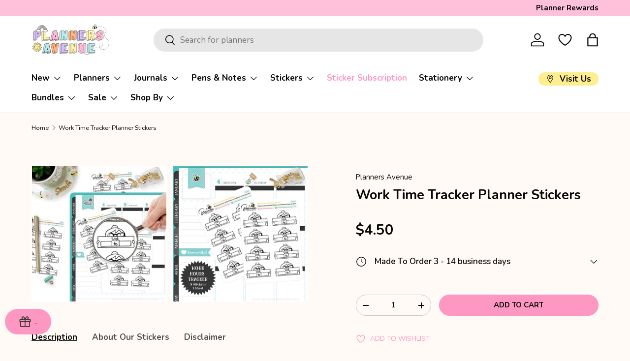

--- FILE ---
content_type: text/html; charset=utf-8
request_url: https://plannersavenue.com/products/work-time-tracker-planner-stickers
body_size: 100945
content:
<!doctype html>
<html class="no-js" lang="en" dir="ltr">
<head>
<meta charset="utf-8">
<meta name="viewport" content="width=device-width,initial-scale=1"><link rel="icon" href="//plannersavenue.com/cdn/shop/files/FAV-ICON.png?crop=center&height=48&v=1692091245&width=48" type="image/png">
  <link rel="apple-touch-icon" href="//plannersavenue.com/cdn/shop/files/FAV-ICON.png?crop=center&height=180&v=1692091245&width=180"><link rel="preload" href="//plannersavenue.com/cdn/shop/t/46/assets/main.css?v=2730682398421224351765670258" as="style"><style data-shopify>
@font-face {
  font-family: Nunito;
  font-weight: 400;
  font-style: normal;
  font-display: swap;
  src: url("//plannersavenue.com/cdn/fonts/nunito/nunito_n4.fc49103dc396b42cae9460289072d384b6c6eb63.woff2") format("woff2"),
       url("//plannersavenue.com/cdn/fonts/nunito/nunito_n4.5d26d13beeac3116db2479e64986cdeea4c8fbdd.woff") format("woff");
}
@font-face {
  font-family: Nunito;
  font-weight: 700;
  font-style: normal;
  font-display: swap;
  src: url("//plannersavenue.com/cdn/fonts/nunito/nunito_n7.37cf9b8cf43b3322f7e6e13ad2aad62ab5dc9109.woff2") format("woff2"),
       url("//plannersavenue.com/cdn/fonts/nunito/nunito_n7.45cfcfadc6630011252d54d5f5a2c7c98f60d5de.woff") format("woff");
}
@font-face {
  font-family: Nunito;
  font-weight: 400;
  font-style: italic;
  font-display: swap;
  src: url("//plannersavenue.com/cdn/fonts/nunito/nunito_i4.fd53bf99043ab6c570187ed42d1b49192135de96.woff2") format("woff2"),
       url("//plannersavenue.com/cdn/fonts/nunito/nunito_i4.cb3876a003a73aaae5363bb3e3e99d45ec598cc6.woff") format("woff");
}
@font-face {
  font-family: Nunito;
  font-weight: 700;
  font-style: italic;
  font-display: swap;
  src: url("//plannersavenue.com/cdn/fonts/nunito/nunito_i7.3f8ba2027bc9ceb1b1764ecab15bae73f86c4632.woff2") format("woff2"),
       url("//plannersavenue.com/cdn/fonts/nunito/nunito_i7.82bfb5f86ec77ada3c9f660da22064c2e46e1469.woff") format("woff");
}
@font-face {
  font-family: Nunito;
  font-weight: 800;
  font-style: normal;
  font-display: swap;
  src: url("//plannersavenue.com/cdn/fonts/nunito/nunito_n8.a4faa34563722dcb4bd960ae538c49eb540a565f.woff2") format("woff2"),
       url("//plannersavenue.com/cdn/fonts/nunito/nunito_n8.7b9b4d7a0ef879eb46735a0aecb391013c7f7aeb.woff") format("woff");
}
@font-face {
  font-family: Nunito;
  font-weight: 700;
  font-style: normal;
  font-display: swap;
  src: url("//plannersavenue.com/cdn/fonts/nunito/nunito_n7.37cf9b8cf43b3322f7e6e13ad2aad62ab5dc9109.woff2") format("woff2"),
       url("//plannersavenue.com/cdn/fonts/nunito/nunito_n7.45cfcfadc6630011252d54d5f5a2c7c98f60d5de.woff") format("woff");
}
:root {
      --bg-color: 255 250 245 / 1.0;
      --bg-color-og: 255 250 245 / 1.0;
      --heading-color: 8 8 8;
      --text-color: 8 8 8;
      --text-color-og: 8 8 8;
      --scrollbar-color: 8 8 8;
      --link-color: 8 8 8;
      --link-color-og: 8 8 8;
      --star-color: 255 211 80;--swatch-border-color-default: 206 202 198;
        --swatch-border-color-active: 132 129 127;
        --swatch-card-size: 24px;
        --swatch-variant-picker-size: 48px;--color-scheme-1-bg: 214 193 244 / 1.0;
      --color-scheme-1-grad: ;
      --color-scheme-1-heading: 8 8 8;
      --color-scheme-1-text: 8 8 8;
      --color-scheme-1-btn-bg: 255 151 195;
      --color-scheme-1-btn-text: 8 8 8;
      --color-scheme-1-btn-bg-hover: 221 142 175;--color-scheme-2-bg: 255 192 218 / 1.0;
      --color-scheme-2-grad: ;
      --color-scheme-2-heading: 8 8 8;
      --color-scheme-2-text: 8 8 8;
      --color-scheme-2-btn-bg: 255 151 195;
      --color-scheme-2-btn-text: 8 8 8;
      --color-scheme-2-btn-bg-hover: 221 142 175;--color-scheme-3-bg: 190 235 237 / 1.0;
      --color-scheme-3-grad: ;
      --color-scheme-3-heading: 8 8 8;
      --color-scheme-3-text: 8 8 8;
      --color-scheme-3-btn-bg: 255 151 195;
      --color-scheme-3-btn-text: 8 8 8;
      --color-scheme-3-btn-bg-hover: 221 142 175;

      --drawer-bg-color: 255 250 245 / 1.0;
      --drawer-text-color: 8 8 8;

      --panel-bg-color: 255 238 142 / 1.0;
      --panel-heading-color: 8 8 8;
      --panel-text-color: 8 8 8;

      --in-stock-text-color: 66 185 122;
      --low-stock-text-color: 255 157 92;
      --very-low-stock-text-color: 251 77 77;
      --no-stock-text-color: 8 8 8;
      --no-stock-backordered-text-color: 251 77 77;

      --error-bg-color: 255 157 92;
      --error-text-color: 255 239 228;
      --success-bg-color: 190 235 237;
      --success-text-color: 8 8 8;
      --info-bg-color: 198 168 240;
      --info-text-color: 249 247 252;

      --heading-font-family: Nunito, sans-serif;
      --heading-font-style: normal;
      --heading-font-weight: 800;
      --heading-scale-start: 4;

      --navigation-font-family: Nunito, sans-serif;
      --navigation-font-style: normal;
      --navigation-font-weight: 700;--heading-text-transform: none;

      --subheading-text-transform: uppercase;
      --body-font-family: Nunito, sans-serif;
      --body-font-style: normal;
      --body-font-weight: 400;
      --body-font-size: 17;

      --section-gap: 48;
      --heading-gap: calc(8 * var(--space-unit));--grid-column-gap: 20px;--btn-bg-color: 255 151 195;
      --btn-bg-hover-color: 221 142 175;
      --btn-text-color: 8 8 8;
      --btn-bg-color-og: 255 151 195;
      --btn-text-color-og: 8 8 8;
      --btn-alt-bg-color: 255 151 195;
      --btn-alt-bg-alpha: 1.0;
      --btn-alt-text-color: 255 250 245;
      --btn-border-width: 1px;
      --btn-padding-y: 12px;

      
      --btn-border-radius: 27px;
      

      --btn-lg-border-radius: 50%;
      --btn-icon-border-radius: 50%;
      --input-with-btn-inner-radius: var(--btn-border-radius);
      --btn-text-transform: uppercase;

      --input-bg-color: 255 250 245 / 1.0;
      --input-text-color: 8 8 8;
      --input-border-width: 1px;
      --input-border-radius: 26px;
      --textarea-border-radius: 12px;
      --input-border-radius: 27px;
      --input-lg-border-radius: 33px;
      --input-bg-color-diff-3: #fff2e6;
      --input-bg-color-diff-6: #ffebd6;

      --modal-border-radius: 4px;
      --modal-overlay-color: 0 0 0;
      --modal-overlay-opacity: 0.4;
      --drawer-border-radius: 4px;
      --overlay-border-radius: 14px;

      --custom-label-bg-color: 255 181 131 / 1.0;
      --custom-label-text-color: 8 8 8 / 1.0;--sale-label-bg-color: 255 192 218 / 1.0;
      --sale-label-text-color: 8 8 8 / 1.0;--sold-out-label-bg-color: 8 8 8 / 1.0;
      --sold-out-label-text-color: 255 255 255 / 1.0;--new-label-bg-color: 190 235 237 / 1.0;
      --new-label-text-color: 8 8 8 / 1.0;--preorder-label-bg-color: 214 193 244 / 1.0;
      --preorder-label-text-color: 8 8 8 / 1.0;

      --collection-label-color: 198 168 240 / 1.0;

      --page-width: 1860px;
      --gutter-sm: 20px;
      --gutter-md: 32px;
      --gutter-lg: 64px;

      --payment-terms-bg-color: #fffaf5;

      --coll-card-bg-color: #fffaf5;
      --coll-card-border-color: rgba(0,0,0,0);

      --card-highlight-bg-color: #ffefe4;
      --card-highlight-text-color: 8 8 8;
      --card-highlight-border-color: #E1E1E1;--card-bg-color: #ffffff;
      --card-text-color: 8 8 8;
      --card-border-color: #f7f7f7;
        
          --aos-animate-duration: 0.6s;
        

        
          --aos-min-width: 600;
        
      

      --reading-width: 48em;
    }

    @media (max-width: 769px) {
      :root {
        --reading-width: 36em;
      }
    }
  </style><link rel="stylesheet" href="//plannersavenue.com/cdn/shop/t/46/assets/main.css?v=2730682398421224351765670258">
  <script src="//plannersavenue.com/cdn/shop/t/46/assets/main.js?v=81907183496734345191765670259" defer="defer"></script><link rel="preload" href="//plannersavenue.com/cdn/fonts/nunito/nunito_n4.fc49103dc396b42cae9460289072d384b6c6eb63.woff2" as="font" type="font/woff2" crossorigin fetchpriority="high"><link rel="preload" href="//plannersavenue.com/cdn/fonts/nunito/nunito_n8.a4faa34563722dcb4bd960ae538c49eb540a565f.woff2" as="font" type="font/woff2" crossorigin fetchpriority="high"><link rel="stylesheet" href="//plannersavenue.com/cdn/shop/t/46/assets/swatches.css?v=150342218265223141581765670299" media="print" onload="this.media='all'">
    <noscript><link rel="stylesheet" href="//plannersavenue.com/cdn/shop/t/46/assets/swatches.css?v=150342218265223141581765670299"></noscript><script>window.performance && window.performance.mark && window.performance.mark('shopify.content_for_header.start');</script><meta name="google-site-verification" content="ggc2DjS-Zb6Ld3Zf89Xh4nEmCvQoe6nZPr6UfdFP-gw">
<meta id="shopify-digital-wallet" name="shopify-digital-wallet" content="/60486025458/digital_wallets/dialog">
<meta name="shopify-requires-components" content="true" product-ids="8923526791410,8923643150578">
<meta name="shopify-checkout-api-token" content="a533440e4415a5322d578043e483581a">
<meta id="in-context-paypal-metadata" data-shop-id="60486025458" data-venmo-supported="false" data-environment="production" data-locale="en_US" data-paypal-v4="true" data-currency="AUD">
<link rel="alternate" type="application/json+oembed" href="https://plannersavenue.com/products/work-time-tracker-planner-stickers.oembed">
<script async="async" src="/checkouts/internal/preloads.js?locale=en-AU"></script>
<link rel="preconnect" href="https://shop.app" crossorigin="anonymous">
<script async="async" src="https://shop.app/checkouts/internal/preloads.js?locale=en-AU&shop_id=60486025458" crossorigin="anonymous"></script>
<script id="apple-pay-shop-capabilities" type="application/json">{"shopId":60486025458,"countryCode":"AU","currencyCode":"AUD","merchantCapabilities":["supports3DS"],"merchantId":"gid:\/\/shopify\/Shop\/60486025458","merchantName":"Planners Avenue","requiredBillingContactFields":["postalAddress","email","phone"],"requiredShippingContactFields":["postalAddress","email","phone"],"shippingType":"shipping","supportedNetworks":["visa","masterCard","amex","jcb"],"total":{"type":"pending","label":"Planners Avenue","amount":"1.00"},"shopifyPaymentsEnabled":true,"supportsSubscriptions":true}</script>
<script id="shopify-features" type="application/json">{"accessToken":"a533440e4415a5322d578043e483581a","betas":["rich-media-storefront-analytics"],"domain":"plannersavenue.com","predictiveSearch":true,"shopId":60486025458,"locale":"en"}</script>
<script>var Shopify = Shopify || {};
Shopify.shop = "planners-avenue.myshopify.com";
Shopify.locale = "en";
Shopify.currency = {"active":"AUD","rate":"1.0"};
Shopify.country = "AU";
Shopify.theme = {"name":"PlannersAvenue (updated 2026-01)","id":157357408498,"schema_name":"Enterprise","schema_version":"2.1.0","theme_store_id":1657,"role":"main"};
Shopify.theme.handle = "null";
Shopify.theme.style = {"id":null,"handle":null};
Shopify.cdnHost = "plannersavenue.com/cdn";
Shopify.routes = Shopify.routes || {};
Shopify.routes.root = "/";</script>
<script type="module">!function(o){(o.Shopify=o.Shopify||{}).modules=!0}(window);</script>
<script>!function(o){function n(){var o=[];function n(){o.push(Array.prototype.slice.apply(arguments))}return n.q=o,n}var t=o.Shopify=o.Shopify||{};t.loadFeatures=n(),t.autoloadFeatures=n()}(window);</script>
<script>
  window.ShopifyPay = window.ShopifyPay || {};
  window.ShopifyPay.apiHost = "shop.app\/pay";
  window.ShopifyPay.redirectState = null;
</script>
<script id="shop-js-analytics" type="application/json">{"pageType":"product"}</script>
<script defer="defer" async type="module" src="//plannersavenue.com/cdn/shopifycloud/shop-js/modules/v2/client.init-shop-cart-sync_BT-GjEfc.en.esm.js"></script>
<script defer="defer" async type="module" src="//plannersavenue.com/cdn/shopifycloud/shop-js/modules/v2/chunk.common_D58fp_Oc.esm.js"></script>
<script defer="defer" async type="module" src="//plannersavenue.com/cdn/shopifycloud/shop-js/modules/v2/chunk.modal_xMitdFEc.esm.js"></script>
<script type="module">
  await import("//plannersavenue.com/cdn/shopifycloud/shop-js/modules/v2/client.init-shop-cart-sync_BT-GjEfc.en.esm.js");
await import("//plannersavenue.com/cdn/shopifycloud/shop-js/modules/v2/chunk.common_D58fp_Oc.esm.js");
await import("//plannersavenue.com/cdn/shopifycloud/shop-js/modules/v2/chunk.modal_xMitdFEc.esm.js");

  window.Shopify.SignInWithShop?.initShopCartSync?.({"fedCMEnabled":true,"windoidEnabled":true});

</script>
<script>
  window.Shopify = window.Shopify || {};
  if (!window.Shopify.featureAssets) window.Shopify.featureAssets = {};
  window.Shopify.featureAssets['shop-js'] = {"shop-cart-sync":["modules/v2/client.shop-cart-sync_DZOKe7Ll.en.esm.js","modules/v2/chunk.common_D58fp_Oc.esm.js","modules/v2/chunk.modal_xMitdFEc.esm.js"],"init-fed-cm":["modules/v2/client.init-fed-cm_B6oLuCjv.en.esm.js","modules/v2/chunk.common_D58fp_Oc.esm.js","modules/v2/chunk.modal_xMitdFEc.esm.js"],"shop-cash-offers":["modules/v2/client.shop-cash-offers_D2sdYoxE.en.esm.js","modules/v2/chunk.common_D58fp_Oc.esm.js","modules/v2/chunk.modal_xMitdFEc.esm.js"],"shop-login-button":["modules/v2/client.shop-login-button_QeVjl5Y3.en.esm.js","modules/v2/chunk.common_D58fp_Oc.esm.js","modules/v2/chunk.modal_xMitdFEc.esm.js"],"pay-button":["modules/v2/client.pay-button_DXTOsIq6.en.esm.js","modules/v2/chunk.common_D58fp_Oc.esm.js","modules/v2/chunk.modal_xMitdFEc.esm.js"],"shop-button":["modules/v2/client.shop-button_DQZHx9pm.en.esm.js","modules/v2/chunk.common_D58fp_Oc.esm.js","modules/v2/chunk.modal_xMitdFEc.esm.js"],"avatar":["modules/v2/client.avatar_BTnouDA3.en.esm.js"],"init-windoid":["modules/v2/client.init-windoid_CR1B-cfM.en.esm.js","modules/v2/chunk.common_D58fp_Oc.esm.js","modules/v2/chunk.modal_xMitdFEc.esm.js"],"init-shop-for-new-customer-accounts":["modules/v2/client.init-shop-for-new-customer-accounts_C_vY_xzh.en.esm.js","modules/v2/client.shop-login-button_QeVjl5Y3.en.esm.js","modules/v2/chunk.common_D58fp_Oc.esm.js","modules/v2/chunk.modal_xMitdFEc.esm.js"],"init-shop-email-lookup-coordinator":["modules/v2/client.init-shop-email-lookup-coordinator_BI7n9ZSv.en.esm.js","modules/v2/chunk.common_D58fp_Oc.esm.js","modules/v2/chunk.modal_xMitdFEc.esm.js"],"init-shop-cart-sync":["modules/v2/client.init-shop-cart-sync_BT-GjEfc.en.esm.js","modules/v2/chunk.common_D58fp_Oc.esm.js","modules/v2/chunk.modal_xMitdFEc.esm.js"],"shop-toast-manager":["modules/v2/client.shop-toast-manager_DiYdP3xc.en.esm.js","modules/v2/chunk.common_D58fp_Oc.esm.js","modules/v2/chunk.modal_xMitdFEc.esm.js"],"init-customer-accounts":["modules/v2/client.init-customer-accounts_D9ZNqS-Q.en.esm.js","modules/v2/client.shop-login-button_QeVjl5Y3.en.esm.js","modules/v2/chunk.common_D58fp_Oc.esm.js","modules/v2/chunk.modal_xMitdFEc.esm.js"],"init-customer-accounts-sign-up":["modules/v2/client.init-customer-accounts-sign-up_iGw4briv.en.esm.js","modules/v2/client.shop-login-button_QeVjl5Y3.en.esm.js","modules/v2/chunk.common_D58fp_Oc.esm.js","modules/v2/chunk.modal_xMitdFEc.esm.js"],"shop-follow-button":["modules/v2/client.shop-follow-button_CqMgW2wH.en.esm.js","modules/v2/chunk.common_D58fp_Oc.esm.js","modules/v2/chunk.modal_xMitdFEc.esm.js"],"checkout-modal":["modules/v2/client.checkout-modal_xHeaAweL.en.esm.js","modules/v2/chunk.common_D58fp_Oc.esm.js","modules/v2/chunk.modal_xMitdFEc.esm.js"],"shop-login":["modules/v2/client.shop-login_D91U-Q7h.en.esm.js","modules/v2/chunk.common_D58fp_Oc.esm.js","modules/v2/chunk.modal_xMitdFEc.esm.js"],"lead-capture":["modules/v2/client.lead-capture_BJmE1dJe.en.esm.js","modules/v2/chunk.common_D58fp_Oc.esm.js","modules/v2/chunk.modal_xMitdFEc.esm.js"],"payment-terms":["modules/v2/client.payment-terms_Ci9AEqFq.en.esm.js","modules/v2/chunk.common_D58fp_Oc.esm.js","modules/v2/chunk.modal_xMitdFEc.esm.js"]};
</script>
<script>(function() {
  var isLoaded = false;
  function asyncLoad() {
    if (isLoaded) return;
    isLoaded = true;
    var urls = ["\/\/d1liekpayvooaz.cloudfront.net\/apps\/customizery\/customizery.js?shop=planners-avenue.myshopify.com","\/\/cdn.shopify.com\/proxy\/00c58c33dfa916d320fa5d87f562f80debf6d1f486539cc76535ce8b7eca976d\/api.goaffpro.com\/loader.js?shop=planners-avenue.myshopify.com\u0026sp-cache-control=cHVibGljLCBtYXgtYWdlPTkwMA","\/\/cdn.shopify.com\/proxy\/24814e8a35fb7f38c869e8b1a1d44d71faf306607b71faa226534dab6e35db05\/huracdn.com\/js\/script.min.js?v=1.0.8\u0026shop=planners-avenue.myshopify.com\u0026sp-cache-control=cHVibGljLCBtYXgtYWdlPTkwMA","https:\/\/api.fastbundle.co\/scripts\/src.js?shop=planners-avenue.myshopify.com","https:\/\/cdn.shopify.com\/s\/files\/1\/0604\/8602\/5458\/t\/46\/assets\/yoast-active-script.js?v=1765670277\u0026shop=planners-avenue.myshopify.com","https:\/\/cdn.shopify.com\/s\/files\/1\/0604\/8602\/5458\/t\/46\/assets\/yoast-active-script.js?v=1765670277\u0026shop=planners-avenue.myshopify.com"];
    for (var i = 0; i < urls.length; i++) {
      var s = document.createElement('script');
      s.type = 'text/javascript';
      s.async = true;
      s.src = urls[i];
      var x = document.getElementsByTagName('script')[0];
      x.parentNode.insertBefore(s, x);
    }
  };
  if(window.attachEvent) {
    window.attachEvent('onload', asyncLoad);
  } else {
    window.addEventListener('load', asyncLoad, false);
  }
})();</script>
<script id="__st">var __st={"a":60486025458,"offset":39600,"reqid":"fc518a2e-8da6-43ab-8edc-83c7b56d29b9-1769149935","pageurl":"plannersavenue.com\/products\/work-time-tracker-planner-stickers","u":"86767966dffa","p":"product","rtyp":"product","rid":7330805743858};</script>
<script>window.ShopifyPaypalV4VisibilityTracking = true;</script>
<script id="captcha-bootstrap">!function(){'use strict';const t='contact',e='account',n='new_comment',o=[[t,t],['blogs',n],['comments',n],[t,'customer']],c=[[e,'customer_login'],[e,'guest_login'],[e,'recover_customer_password'],[e,'create_customer']],r=t=>t.map((([t,e])=>`form[action*='/${t}']:not([data-nocaptcha='true']) input[name='form_type'][value='${e}']`)).join(','),a=t=>()=>t?[...document.querySelectorAll(t)].map((t=>t.form)):[];function s(){const t=[...o],e=r(t);return a(e)}const i='password',u='form_key',d=['recaptcha-v3-token','g-recaptcha-response','h-captcha-response',i],f=()=>{try{return window.sessionStorage}catch{return}},m='__shopify_v',_=t=>t.elements[u];function p(t,e,n=!1){try{const o=window.sessionStorage,c=JSON.parse(o.getItem(e)),{data:r}=function(t){const{data:e,action:n}=t;return t[m]||n?{data:e,action:n}:{data:t,action:n}}(c);for(const[e,n]of Object.entries(r))t.elements[e]&&(t.elements[e].value=n);n&&o.removeItem(e)}catch(o){console.error('form repopulation failed',{error:o})}}const l='form_type',E='cptcha';function T(t){t.dataset[E]=!0}const w=window,h=w.document,L='Shopify',v='ce_forms',y='captcha';let A=!1;((t,e)=>{const n=(g='f06e6c50-85a8-45c8-87d0-21a2b65856fe',I='https://cdn.shopify.com/shopifycloud/storefront-forms-hcaptcha/ce_storefront_forms_captcha_hcaptcha.v1.5.2.iife.js',D={infoText:'Protected by hCaptcha',privacyText:'Privacy',termsText:'Terms'},(t,e,n)=>{const o=w[L][v],c=o.bindForm;if(c)return c(t,g,e,D).then(n);var r;o.q.push([[t,g,e,D],n]),r=I,A||(h.body.append(Object.assign(h.createElement('script'),{id:'captcha-provider',async:!0,src:r})),A=!0)});var g,I,D;w[L]=w[L]||{},w[L][v]=w[L][v]||{},w[L][v].q=[],w[L][y]=w[L][y]||{},w[L][y].protect=function(t,e){n(t,void 0,e),T(t)},Object.freeze(w[L][y]),function(t,e,n,w,h,L){const[v,y,A,g]=function(t,e,n){const i=e?o:[],u=t?c:[],d=[...i,...u],f=r(d),m=r(i),_=r(d.filter((([t,e])=>n.includes(e))));return[a(f),a(m),a(_),s()]}(w,h,L),I=t=>{const e=t.target;return e instanceof HTMLFormElement?e:e&&e.form},D=t=>v().includes(t);t.addEventListener('submit',(t=>{const e=I(t);if(!e)return;const n=D(e)&&!e.dataset.hcaptchaBound&&!e.dataset.recaptchaBound,o=_(e),c=g().includes(e)&&(!o||!o.value);(n||c)&&t.preventDefault(),c&&!n&&(function(t){try{if(!f())return;!function(t){const e=f();if(!e)return;const n=_(t);if(!n)return;const o=n.value;o&&e.removeItem(o)}(t);const e=Array.from(Array(32),(()=>Math.random().toString(36)[2])).join('');!function(t,e){_(t)||t.append(Object.assign(document.createElement('input'),{type:'hidden',name:u})),t.elements[u].value=e}(t,e),function(t,e){const n=f();if(!n)return;const o=[...t.querySelectorAll(`input[type='${i}']`)].map((({name:t})=>t)),c=[...d,...o],r={};for(const[a,s]of new FormData(t).entries())c.includes(a)||(r[a]=s);n.setItem(e,JSON.stringify({[m]:1,action:t.action,data:r}))}(t,e)}catch(e){console.error('failed to persist form',e)}}(e),e.submit())}));const S=(t,e)=>{t&&!t.dataset[E]&&(n(t,e.some((e=>e===t))),T(t))};for(const o of['focusin','change'])t.addEventListener(o,(t=>{const e=I(t);D(e)&&S(e,y())}));const B=e.get('form_key'),M=e.get(l),P=B&&M;t.addEventListener('DOMContentLoaded',(()=>{const t=y();if(P)for(const e of t)e.elements[l].value===M&&p(e,B);[...new Set([...A(),...v().filter((t=>'true'===t.dataset.shopifyCaptcha))])].forEach((e=>S(e,t)))}))}(h,new URLSearchParams(w.location.search),n,t,e,['guest_login'])})(!0,!0)}();</script>
<script integrity="sha256-4kQ18oKyAcykRKYeNunJcIwy7WH5gtpwJnB7kiuLZ1E=" data-source-attribution="shopify.loadfeatures" defer="defer" src="//plannersavenue.com/cdn/shopifycloud/storefront/assets/storefront/load_feature-a0a9edcb.js" crossorigin="anonymous"></script>
<script crossorigin="anonymous" defer="defer" src="//plannersavenue.com/cdn/shopifycloud/storefront/assets/shopify_pay/storefront-65b4c6d7.js?v=20250812"></script>
<script data-source-attribution="shopify.dynamic_checkout.dynamic.init">var Shopify=Shopify||{};Shopify.PaymentButton=Shopify.PaymentButton||{isStorefrontPortableWallets:!0,init:function(){window.Shopify.PaymentButton.init=function(){};var t=document.createElement("script");t.src="https://plannersavenue.com/cdn/shopifycloud/portable-wallets/latest/portable-wallets.en.js",t.type="module",document.head.appendChild(t)}};
</script>
<script data-source-attribution="shopify.dynamic_checkout.buyer_consent">
  function portableWalletsHideBuyerConsent(e){var t=document.getElementById("shopify-buyer-consent"),n=document.getElementById("shopify-subscription-policy-button");t&&n&&(t.classList.add("hidden"),t.setAttribute("aria-hidden","true"),n.removeEventListener("click",e))}function portableWalletsShowBuyerConsent(e){var t=document.getElementById("shopify-buyer-consent"),n=document.getElementById("shopify-subscription-policy-button");t&&n&&(t.classList.remove("hidden"),t.removeAttribute("aria-hidden"),n.addEventListener("click",e))}window.Shopify?.PaymentButton&&(window.Shopify.PaymentButton.hideBuyerConsent=portableWalletsHideBuyerConsent,window.Shopify.PaymentButton.showBuyerConsent=portableWalletsShowBuyerConsent);
</script>
<script data-source-attribution="shopify.dynamic_checkout.cart.bootstrap">document.addEventListener("DOMContentLoaded",(function(){function t(){return document.querySelector("shopify-accelerated-checkout-cart, shopify-accelerated-checkout")}if(t())Shopify.PaymentButton.init();else{new MutationObserver((function(e,n){t()&&(Shopify.PaymentButton.init(),n.disconnect())})).observe(document.body,{childList:!0,subtree:!0})}}));
</script>
<link id="shopify-accelerated-checkout-styles" rel="stylesheet" media="screen" href="https://plannersavenue.com/cdn/shopifycloud/portable-wallets/latest/accelerated-checkout-backwards-compat.css" crossorigin="anonymous">
<style id="shopify-accelerated-checkout-cart">
        #shopify-buyer-consent {
  margin-top: 1em;
  display: inline-block;
  width: 100%;
}

#shopify-buyer-consent.hidden {
  display: none;
}

#shopify-subscription-policy-button {
  background: none;
  border: none;
  padding: 0;
  text-decoration: underline;
  font-size: inherit;
  cursor: pointer;
}

#shopify-subscription-policy-button::before {
  box-shadow: none;
}

      </style>
<script id="sections-script" data-sections="header,footer" defer="defer" src="//plannersavenue.com/cdn/shop/t/46/compiled_assets/scripts.js?v=14168"></script>
<script>window.performance && window.performance.mark && window.performance.mark('shopify.content_for_header.end');</script>
<script src="//plannersavenue.com/cdn/shop/t/46/assets/blur-messages.js?v=98620774460636405321765670248" defer="defer"></script>
    <script src="//plannersavenue.com/cdn/shop/t/46/assets/animate-on-scroll.js?v=15249566486942820451765670246" defer="defer"></script>
    <link rel="stylesheet" href="//plannersavenue.com/cdn/shop/t/46/assets/animate-on-scroll.css?v=116194678796051782541765670246">
  

  <script>document.documentElement.className = document.documentElement.className.replace('no-js', 'js');</script><!-- CC Custom Head Start --><script src="https://code.jquery.com/jquery-3.7.0.min.js" integrity="sha256-2Pmvv0kuTBOenSvLm6bvfBSSHrUJ+3A7x6P5Ebd07/g=" crossorigin="anonymous"></script>
  <script>
// code by https://websensepro.com

$(document).ready(function () {
    $(".read-more").hide();
    $(".show_hide").on("click", function () {
        var txt = $(".read-more").is(':visible') ? 'Read More' : 'Read Less';
        $(".show_hide").text(txt);
        $(this).next('.read-more').slideToggle(200);
    });
});
</script><!-- CC Custom Head End --><!-- BEGIN app block: shopify://apps/yoast-seo/blocks/metatags/7c777011-bc88-4743-a24e-64336e1e5b46 -->
<!-- This site is optimized with Yoast SEO for Shopify -->
<title>Work Time Tracker Planner Stickers</title>
<meta name="description" content="These Work Time Tracker Planner Stickers are perfect for tracking work hours or time spent on projects in your planner." />
<link rel="canonical" href="https://plannersavenue.com/products/work-time-tracker-planner-stickers" />
<meta name="robots" content="index, follow, max-image-preview:large, max-snippet:-1, max-video-preview:-1" />
<meta property="og:site_name" content="Planners Avenue" />
<meta property="og:url" content="https://plannersavenue.com/products/work-time-tracker-planner-stickers" />
<meta property="og:locale" content="en_US" />
<meta property="og:type" content="product" />
<meta property="og:title" content="Work Time Tracker Planner Stickers" />
<meta property="og:description" content="These Work Time Tracker Planner Stickers are perfect for tracking work hours or time spent on projects in your planner." />
<meta property="og:image" content="https://plannersavenue.com/cdn/shop/products/DE82-preview.jpg?v=1634397586" />
<meta property="og:image:height" content="1000" />
<meta property="og:image:width" content="1000" />
<meta property="og:availability" content="instock" />
<meta property="product:availability" content="instock" />
<meta property="product:condition" content="new" />
<meta property="product:price:amount" content="4.5" />
<meta property="product:price:currency" content="AUD" />
<meta property="product:retailer_item_id" content="DE82" />
<meta name="twitter:card" content="summary_large_image" />
<script type="application/ld+json" id="yoast-schema-graph">
{
  "@context": "https://schema.org",
  "@graph": [
    {
      "@type": ["Organization","Brand"],
      "@id": "https://plannersavenue.com/#/schema/organization/1",
      "url": "https://plannersavenue.com",
      "name": "Planners Avenue - Stickers, Planners \u0026 Stationery - Australia",
      "alternateName": "Cute Stationery Shop Planner Supplies and Stickers",
      "logo": {
        "@id": "https://plannersavenue.com/#/schema/ImageObject/31063602823410"
      },
      "image": [
        {
          "@id": "https://plannersavenue.com/#/schema/ImageObject/31063602823410"
        }
      ],
      "hasMerchantReturnPolicy": {
        "@type": "MerchantReturnPolicy",
        "merchantReturnLink": "https://plannersavenue.com/policies/refund-policy"
      },
      "sameAs": ["https:\/\/www.instagram.com\/plannersavenue","https:\/\/www.youtube.com\/channel\/UCtz1T6tZsNa9w7zipwbfemQ","https:\/\/www.pinterest.com.au\/plannersavenue\/","https:\/\/www.facebook.com\/groups\/PlannersAvenueVIPClub\/","https:\/\/www.tiktok.com\/@plannersavenue?lang=en","https:\/\/www.facebook.com\/PlannersAvenue"]
    },
    {
      "@type": "ImageObject",
      "@id": "https://plannersavenue.com/#/schema/ImageObject/31063602823410",
      "width": 1200,
      "height": 628,
      "url": "https:\/\/plannersavenue.com\/cdn\/shop\/files\/Planners_Avenue-SOCIAL-Share-1200x628-white_6d080bd1-a18c-49b0-91df-f7b4d94a88d3.png?v=1663470381",
      "contentUrl": "https:\/\/plannersavenue.com\/cdn\/shop\/files\/Planners_Avenue-SOCIAL-Share-1200x628-white_6d080bd1-a18c-49b0-91df-f7b4d94a88d3.png?v=1663470381"
    },
    {
      "@type": "WebSite",
      "@id": "https://plannersavenue.com/#/schema/website/1",
      "url": "https://plannersavenue.com",
      "name": "Planners Avenue Australia - Stickers, Planners + Cute Stationery",
      "alternateName": "Planner Stickers \u0026 Planning Stationery",
      "potentialAction": {
        "@type": "SearchAction",
        "target": "https://plannersavenue.com/search?q={search_term_string}",
        "query-input": "required name=search_term_string"
      },
      "publisher": {
        "@id": "https://plannersavenue.com/#/schema/organization/1"
      },
      "inLanguage": "en"
    },
    {
      "@type": "ItemPage",
      "@id": "https:\/\/plannersavenue.com\/products\/work-time-tracker-planner-stickers",
      "name": "Work Time Tracker Planner Stickers",
      "description": "These Work Time Tracker Planner Stickers are perfect for tracking work hours or time spent on projects in your planner.",
      "datePublished": "2018-06-22T10:00:10+10:00",
      "breadcrumb": {
        "@id": "https:\/\/plannersavenue.com\/products\/work-time-tracker-planner-stickers\/#\/schema\/breadcrumb"
      },
      "primaryImageOfPage": {
        "@id": "https://plannersavenue.com/#/schema/ImageObject/25312637386994"
      },
      "image": [{
        "@id": "https://plannersavenue.com/#/schema/ImageObject/25312637386994"
      }],
      "isPartOf": {
        "@id": "https://plannersavenue.com/#/schema/website/1"
      },
      "url": "https:\/\/plannersavenue.com\/products\/work-time-tracker-planner-stickers"
    },
    {
      "@type": "ImageObject",
      "@id": "https://plannersavenue.com/#/schema/ImageObject/25312637386994",
      "caption": "Work Time Tracker Planner Stickers",
      "inLanguage": "en",
      "width": 1000,
      "height": 1000,
      "url": "https:\/\/plannersavenue.com\/cdn\/shop\/products\/DE82-preview.jpg?v=1634397586",
      "contentUrl": "https:\/\/plannersavenue.com\/cdn\/shop\/products\/DE82-preview.jpg?v=1634397586"
    },
    {
      "@type": "ProductGroup",
      "@id": "https:\/\/plannersavenue.com\/products\/work-time-tracker-planner-stickers\/#\/schema\/Product",
      "brand": [{
        "@id": "https://plannersavenue.com/#/schema/organization/1"
      }],
      "mainEntityOfPage": {
        "@id": "https:\/\/plannersavenue.com\/products\/work-time-tracker-planner-stickers"
      },
      "name": "Work Time Tracker Planner Stickers",
      "description": "These Work Time Tracker Planner Stickers are perfect for tracking work hours or time spent on projects in your planner.",
      "image": [{
        "@id": "https://plannersavenue.com/#/schema/ImageObject/25312637386994"
      }],
      "productGroupID": "7330805743858",
      "hasVariant": [
        {
          "@type": "Product",
          "@id": "https://plannersavenue.com/#/schema/Product/41672162181362",
          "name": "Work Time Tracker Planner Stickers",
          "sku": "DE82",
          "gtin": "DE82",
          "image": [{
            "@id": "https://plannersavenue.com/#/schema/ImageObject/25312637386994"
          }],
          "offers": {
            "@type": "Offer",
            "@id": "https://plannersavenue.com/#/schema/Offer/41672162181362",
            "availability": "https://schema.org/InStock",
            "category": "Arts & Entertainment > Hobbies & Creative Arts > Arts & Crafts > Art & Crafting Materials > Embellishments & Trims > Decorative Stickers",
            "priceSpecification": {
              "@type": "UnitPriceSpecification",
              "valueAddedTaxIncluded": true,
              "price": 4.5,
              "priceCurrency": "AUD"
            },
            "seller": {
              "@id": "https://plannersavenue.com/#/schema/organization/1"
            },
            "url": "https:\/\/plannersavenue.com\/products\/work-time-tracker-planner-stickers",
            "checkoutPageURLTemplate": "https:\/\/plannersavenue.com\/cart\/add?id=41672162181362\u0026quantity=1"
          }
        }
      ],
      "url": "https:\/\/plannersavenue.com\/products\/work-time-tracker-planner-stickers"
    },
    {
      "@type": "BreadcrumbList",
      "@id": "https:\/\/plannersavenue.com\/products\/work-time-tracker-planner-stickers\/#\/schema\/breadcrumb",
      "itemListElement": [
        {
          "@type": "ListItem",
          "name": "Planners Avenue",
          "item": "https:\/\/plannersavenue.com",
          "position": 1
        },
        {
          "@type": "ListItem",
          "name": "Work Time Tracker Planner Stickers",
          "position": 2
        }
      ]
    }

  ]}
</script>
<!--/ Yoast SEO -->
<!-- END app block --><!-- BEGIN app block: shopify://apps/fbp-fast-bundle/blocks/fast_bundle/9e87fbe2-9041-4c23-acf5-322413994cef -->
  <!-- BEGIN app snippet: fast_bundle -->




<script>
    if (Math.random() < 0.05) {
      window.FastBundleRenderTimestamp = Date.now();
    }
    const newBaseUrl = 'https://sdk.fastbundle.co'
    const apiURL = 'https://api.fastbundle.co'
    const rbrAppUrl = `${newBaseUrl}/{version}/main.min.js`
    const rbrVendorUrl = `${newBaseUrl}/{version}/vendor.js`
    const rbrCartUrl = `${apiURL}/scripts/cart.js`
    const rbrStyleUrl = `${newBaseUrl}/{version}/main.min.css`

    const legacyRbrAppUrl = `${apiURL}/react-src/static/js/main.min.js`
    const legacyRbrStyleUrl = `${apiURL}/react-src/static/css/main.min.css`

    const previousScriptLoaded = Boolean(document.querySelectorAll(`script[src*="${newBaseUrl}"]`).length)
    const previousLegacyScriptLoaded = Boolean(document.querySelectorAll(`script[src*="${legacyRbrAppUrl}"]`).length)

    if (!(previousScriptLoaded || previousLegacyScriptLoaded)) {
        const FastBundleConf = {"enable_bap_modal":false,"frontend_version":"1.22.09","storefront_record_submitted":true,"use_shopify_prices":false,"currencies":[{"id":1576797402,"code":"AUD","conversion_fee":1.0,"roundup_number":0.0,"rounding_enabled":true},{"id":1576797403,"code":"CAD","conversion_fee":1.0,"roundup_number":0.0,"rounding_enabled":true},{"id":1576797404,"code":"JPY","conversion_fee":1.0,"roundup_number":0.0,"rounding_enabled":true},{"id":1576797405,"code":"NZD","conversion_fee":1.0,"roundup_number":0.0,"rounding_enabled":true}],"is_active":true,"override_product_page_forms":false,"allow_funnel":false,"translations":[{"id":3917425,"key":"add","value":"Add","locale_code":"en","model":"shop","object_id":89453},{"id":3917426,"key":"add_all_products_to_cart","value":"Add all products to cart","locale_code":"en","model":"shop","object_id":89453},{"id":3917427,"key":"add_bundle","value":"Add Bundle","locale_code":"en","model":"shop","object_id":89453},{"id":3917430,"key":"added","value":"Added","locale_code":"en","model":"shop","object_id":89453},{"id":3917431,"key":"added_","value":"Added","locale_code":"en","model":"shop","object_id":89453},{"id":3917432,"key":"added_items","value":"Added items","locale_code":"en","model":"shop","object_id":89453},{"id":3917433,"key":"added_product_issue","value":"There's an issue with the added products","locale_code":"en","model":"shop","object_id":89453},{"id":3917434,"key":"added_to_product_list","value":"Added to the product list","locale_code":"en","model":"shop","object_id":89453},{"id":3917428,"key":"add_items","value":"Please add items","locale_code":"en","model":"shop","object_id":89453},{"id":3917429,"key":"add_to_cart","value":"Add to cart","locale_code":"en","model":"shop","object_id":89453},{"id":3917435,"key":"all_included_products_are_sold_out","value":"All included products are sold out","locale_code":"en","model":"shop","object_id":89453},{"id":3917436,"key":"apply_discount","value":"Discount will be applied at checkout","locale_code":"en","model":"shop","object_id":89453},{"id":3917441,"key":"badge_price_description","value":"Save {discount}!","locale_code":"en","model":"shop","object_id":89453},{"id":3917442,"key":"badge_price_free_gift_description","value":"Free Gift","locale_code":"en","model":"shop","object_id":89453},{"id":3917437,"key":"bap_disabled","value":"Complete the bundle","locale_code":"en","model":"shop","object_id":89453},{"id":3917439,"key":"bap_modal_sub_title_without_variant","value":"Review the below boxes and click on the button to fix the cart.","locale_code":"en","model":"shop","object_id":89453},{"id":3917438,"key":"bap_modal_sub_title_with_variant","value":"Review the below boxes, select the proper variant for each included products and click on the button to fix the cart.","locale_code":"en","model":"shop","object_id":89453},{"id":3917440,"key":"bap_modal_title","value":"{product_name} is a bundle product that includes {num_of_products} products. This product will be replaced by its included products.","locale_code":"en","model":"shop","object_id":89453},{"id":3917443,"key":"builder_added_count","value":"{num_added} / {num_must_add} added","locale_code":"en","model":"shop","object_id":89453},{"id":3917444,"key":"builder_count_error","value":"You must add {quantity} other items from the above collections.","locale_code":"en","model":"shop","object_id":89453},{"id":3917445,"key":"bundle_not_available","value":"The bundle is not available anymore","locale_code":"en","model":"shop","object_id":89453},{"id":3917446,"key":"bundle_title","value":"Bundle title","locale_code":"en","model":"shop","object_id":89453},{"id":3917447,"key":"buy","value":"Buy","locale_code":"en","model":"shop","object_id":89453},{"id":3917448,"key":"buy_all","value":"Buy all","locale_code":"en","model":"shop","object_id":89453},{"id":3917449,"key":"buy_from_collections","value":"Buy from these collections","locale_code":"en","model":"shop","object_id":89453},{"id":3917450,"key":"buy_item","value":"Buy {quantity} items","locale_code":"en","model":"shop","object_id":89453},{"id":3917451,"key":"bxgy_btn_title","value":"Add to cart","locale_code":"en","model":"shop","object_id":89453},{"id":3917452,"key":"cancel","value":"Cancel","locale_code":"en","model":"shop","object_id":89453},{"id":3917453,"key":"choose_items_to_buy","value":"Choose items to buy together.","locale_code":"en","model":"shop","object_id":89453},{"id":3917454,"key":"collection","value":"collection","locale_code":"en","model":"shop","object_id":89453},{"id":3917455,"key":"collection_btn_title","value":"Add selected to cart","locale_code":"en","model":"shop","object_id":89453},{"id":3917456,"key":"collection_item","value":"Add {quantity} items from {collection}","locale_code":"en","model":"shop","object_id":89453},{"id":3917457,"key":"color","value":"Color","locale_code":"en","model":"shop","object_id":89453},{"id":3917458,"key":"copied","value":"Copied!","locale_code":"en","model":"shop","object_id":89453},{"id":3917459,"key":"copy_code","value":"Copy code","locale_code":"en","model":"shop","object_id":89453},{"id":3917460,"key":"currently_soldout","value":"This product is currently sold out","locale_code":"en","model":"shop","object_id":89453},{"id":3917461,"key":"days","value":"Days","locale_code":"en","model":"shop","object_id":89453},{"id":3917462,"key":"delete_bap_product","value":"here","locale_code":"en","model":"shop","object_id":89453},{"id":3917463,"key":"discount_applied","value":"{discount} discount applied","locale_code":"en","model":"shop","object_id":89453},{"id":3917464,"key":"discount_card_desc","value":"Enter the discount code below if it isn't included at checkout.","locale_code":"en","model":"shop","object_id":89453},{"id":3917465,"key":"discount_card_discount","value":"Discount code:","locale_code":"en","model":"shop","object_id":89453},{"id":3917466,"key":"discount_is_applied","value":"discount is applied on the selected products.","locale_code":"en","model":"shop","object_id":89453},{"id":3917467,"key":"discount_off","value":"{discount} OFF","locale_code":"en","model":"shop","object_id":89453},{"id":3917468,"key":"dropdown","value":"dropdown","locale_code":"en","model":"shop","object_id":89453},{"id":3917469,"key":"error_loading_bundles","value":"There is a problem loading bundles, please try again in a bit!","locale_code":"en","model":"shop","object_id":89453},{"id":3917470,"key":"fix_cart","value":"Fix your Cart","locale_code":"en","model":"shop","object_id":89453},{"id":3917471,"key":"free","value":"Free","locale_code":"en","model":"shop","object_id":89453},{"id":3917472,"key":"free_gift","value":"Free gift","locale_code":"en","model":"shop","object_id":89453},{"id":3917474,"key":"free_gift_applied","value":"Free gift applied","locale_code":"en","model":"shop","object_id":89453},{"id":3917475,"key":"free_gift_badge","value":"Free Gift","locale_code":"en","model":"shop","object_id":89453},{"id":3917473,"key":"free_gift_label","value":"Free Gift","locale_code":"en","model":"shop","object_id":89453},{"id":3917476,"key":"free_shipping","value":"Free shipping","locale_code":"en","model":"shop","object_id":89453},{"id":3917477,"key":"funnel_alert","value":"This item is already in your cart.","locale_code":"en","model":"shop","object_id":89453},{"id":3917478,"key":"funnel_button_description","value":"Buy this bundle | Save {discount}","locale_code":"en","model":"shop","object_id":89453},{"id":3917479,"key":"funnel_discount_description","value":"save {discount}","locale_code":"en","model":"shop","object_id":89453},{"id":3917480,"key":"funnel_popup_title","value":"Complete your cart with this bundle and save","locale_code":"en","model":"shop","object_id":89453},{"id":3917481,"key":"get_free_gift","value":"Get these free gifts","locale_code":"en","model":"shop","object_id":89453},{"id":3917483,"key":"get_off_collections","value":"Get {discount}% Off on these collections","locale_code":"en","model":"shop","object_id":89453},{"id":3917482,"key":"get_one_free","value":"Get One Free","locale_code":"en","model":"shop","object_id":89453},{"id":3917484,"key":"go_to_bundle_builder","value":"Go to Bundle builder","locale_code":"en","model":"shop","object_id":89453},{"id":3917485,"key":"go_to_offer_page","value":"Go to Offer Page","locale_code":"en","model":"shop","object_id":89453},{"id":3917486,"key":"have_not_selected","value":"You have not selected any items yet","locale_code":"en","model":"shop","object_id":89453},{"id":3917487,"key":"have_selected","value":"You have selected {quantity} items","locale_code":"en","model":"shop","object_id":89453},{"id":3917488,"key":"hide","value":"Hide","locale_code":"en","model":"shop","object_id":89453},{"id":3917489,"key":"hours","value":"Hours","locale_code":"en","model":"shop","object_id":89453},{"id":3917490,"key":"includes","value":"Includes","locale_code":"en","model":"shop","object_id":89453},{"id":3917491,"key":"includes_free_shipping","value":"Includes free shipping","locale_code":"en","model":"shop","object_id":89453},{"id":3917492,"key":"item","value":"item","locale_code":"en","model":"shop","object_id":89453},{"id":3917493,"key":"items","value":"items","locale_code":"en","model":"shop","object_id":89453},{"id":3917494,"key":"items_not_found","value":"No matching items found","locale_code":"en","model":"shop","object_id":89453},{"id":3917495,"key":"items_selected","value":"items selected","locale_code":"en","model":"shop","object_id":89453},{"id":3917497,"key":"main_sold_out","value":"The main product is sold out.","locale_code":"en","model":"shop","object_id":89453},{"id":3917496,"key":"material","value":"Material","locale_code":"en","model":"shop","object_id":89453},{"id":3917498,"key":"min","value":"Min","locale_code":"en","model":"shop","object_id":89453},{"id":3917499,"key":"mix_btn_title","value":"Add selected to cart","locale_code":"en","model":"shop","object_id":89453},{"id":3917500,"key":"multiple_items_funnel_alert","value":"Some of the items are already in the cart","locale_code":"en","model":"shop","object_id":89453},{"id":3917501,"key":"no","value":"No","locale_code":"en","model":"shop","object_id":89453},{"id":3917502,"key":"no_item","value":"No items added!","locale_code":"en","model":"shop","object_id":89453},{"id":3917503,"key":"no_item_selected","value":"No items selected!","locale_code":"en","model":"shop","object_id":89453},{"id":3917504,"key":"not_enough","value":"insufficient inventory","locale_code":"en","model":"shop","object_id":89453},{"id":3917505,"key":"not_selected_any","value":"not selected any items yet.","locale_code":"en","model":"shop","object_id":89453},{"id":3917506,"key":"of","value":"of","locale_code":"en","model":"shop","object_id":89453},{"id":3917507,"key":"off","value":"OFF","locale_code":"en","model":"shop","object_id":89453},{"id":3917508,"key":"offer_ends","value":"This offer ends in","locale_code":"en","model":"shop","object_id":89453},{"id":3917509,"key":"one_time_purchase","value":"One time purchase","locale_code":"en","model":"shop","object_id":89453},{"id":3917510,"key":"option","value":"option","locale_code":"en","model":"shop","object_id":89453},{"id":3917511,"key":"out_of","value":"out of","locale_code":"en","model":"shop","object_id":89453},{"id":3917512,"key":"per_one","value":"per one","locale_code":"en","model":"shop","object_id":89453},{"id":3917513,"key":"Please_add_product_from_collections","value":"Please add product from the list","locale_code":"en","model":"shop","object_id":89453},{"id":3917514,"key":"powered_by","value":"Powered by","locale_code":"en","model":"shop","object_id":89453},{"id":3917515,"key":"price_description","value":"Add bundle to cart | Save {discount}","locale_code":"en","model":"shop","object_id":89453},{"id":3917516,"key":"price_description_setPrice","value":"Add to cart for {final_price}","locale_code":"en","model":"shop","object_id":89453},{"id":3917517,"key":"proceed_without_addons","value":"Proceed without add-ons","locale_code":"en","model":"shop","object_id":89453},{"id":3917518,"key":"proceed_without_extras","value":"Proceed without extras","locale_code":"en","model":"shop","object_id":89453},{"id":3917519,"key":"product","value":"product","locale_code":"en","model":"shop","object_id":89453},{"id":3917563,"key":"product_added","value":"{number} added","locale_code":"en","model":"shop","object_id":89453},{"id":3917564,"key":"product_added_with_more","value":"{number} added. Add more!","locale_code":"en","model":"shop","object_id":89453},{"id":3917520,"key":"products","value":"products","locale_code":"en","model":"shop","object_id":89453},{"id":3917521,"key":"quantity","value":"Quantity","locale_code":"en","model":"shop","object_id":89453},{"id":3917522,"key":"remove_from_cart","value":"Remove from Cart","locale_code":"en","model":"shop","object_id":89453},{"id":3917523,"key":"required_tooltip","value":"This product is required and can not be deselected","locale_code":"en","model":"shop","object_id":89453},{"id":3917524,"key":"save","value":"Save","locale_code":"en","model":"shop","object_id":89453},{"id":3917525,"key":"save_more","value":"Add {range} to save more","locale_code":"en","model":"shop","object_id":89453},{"id":3917526,"key":"search_product","value":"Search product","locale_code":"en","model":"shop","object_id":89453},{"id":3917527,"key":"sec","value":"Sec","locale_code":"en","model":"shop","object_id":89453},{"id":3917528,"key":"see_all","value":"See all","locale_code":"en","model":"shop","object_id":89453},{"id":3917529,"key":"see_less","value":"See Less","locale_code":"en","model":"shop","object_id":89453},{"id":3917530,"key":"see_more_details","value":"See More Details","locale_code":"en","model":"shop","object_id":89453},{"id":3917531,"key":"select_all","value":"All products","locale_code":"en","model":"shop","object_id":89453},{"id":3917532,"key":"select_all_variants","value":"Please select all variants","locale_code":"en","model":"shop","object_id":89453},{"id":3917533,"key":"select_all_variants_correctly","value":"Please select all variants correctly","locale_code":"en","model":"shop","object_id":89453},{"id":3917534,"key":"select_at_least","value":"You must select at least {minQty} items","locale_code":"en","model":"shop","object_id":89453},{"id":3917535,"key":"select_at_least_min_qty","value":"Select at least {min_qty} items to apply the discount.","locale_code":"en","model":"shop","object_id":89453},{"id":3917542,"key":"selected","value":"selected","locale_code":"en","model":"shop","object_id":89453},{"id":3917543,"key":"selected_products","value":"Selected products","locale_code":"en","model":"shop","object_id":89453},{"id":3917536,"key":"select_selling_plan","value":"Select a selling plan","locale_code":"en","model":"shop","object_id":89453},{"id":3917537,"key":"select_variant","value":"Select Option","locale_code":"en","model":"shop","object_id":89453},{"id":3917538,"key":"select_variant_minimal","value":"Select Option","locale_code":"en","model":"shop","object_id":89453},{"id":3917539,"key":"select_variants","value":"Select Option","locale_code":"en","model":"shop","object_id":89453},{"id":3917540,"key":"select_variants_for","value":"Select variants for {product}","locale_code":"en","model":"shop","object_id":89453},{"id":3917541,"key":"select_variants_to_show_subscription","value":"You have not selected the variants\nor there are no subscription plans with the selected variants.","locale_code":"en","model":"shop","object_id":89453},{"id":3917544,"key":"shipping_cost","value":"shipping cost","locale_code":"en","model":"shop","object_id":89453},{"id":3917545,"key":"show","value":"Show","locale_code":"en","model":"shop","object_id":89453},{"id":3917546,"key":"size","value":"Size","locale_code":"en","model":"shop","object_id":89453},{"id":3917547,"key":"sold_out","value":"Sold out","locale_code":"en","model":"shop","object_id":89453},{"id":3917548,"key":"style","value":"Style","locale_code":"en","model":"shop","object_id":89453},{"id":3917549,"key":"tap_to_check","value":"Tap to check","locale_code":"en","model":"shop","object_id":89453},{"id":3917562,"key":"the_product_is_sold_out","value":"The product is sold out","locale_code":"en","model":"shop","object_id":89453},{"id":3917550,"key":"this_item","value":"This item","locale_code":"en","model":"shop","object_id":89453},{"id":3917551,"key":"total","value":"Total","locale_code":"en","model":"shop","object_id":89453},{"id":3917552,"key":"variant","value":"Variant","locale_code":"en","model":"shop","object_id":89453},{"id":3917553,"key":"variants","value":"Variants","locale_code":"en","model":"shop","object_id":89453},{"id":3917554,"key":"view_offer_details","value":"View offer details","locale_code":"en","model":"shop","object_id":89453},{"id":3917555,"key":"view_products_and_select_variants","value":"See all Products and select their variants","locale_code":"en","model":"shop","object_id":89453},{"id":3917556,"key":"volume_btn_title","value":"Add {quantity} | save {discount}","locale_code":"en","model":"shop","object_id":89453},{"id":3917557,"key":"x_bundle_discount","value":"Buy from these lists","locale_code":"en","model":"shop","object_id":89453},{"id":3917558,"key":"y_bundle_discount","value":"Get {discount} on these lists","locale_code":"en","model":"shop","object_id":89453},{"id":3917560,"key":"you_have","value":"You have","locale_code":"en","model":"shop","object_id":89453},{"id":3917561,"key":"you_must_select_variant","value":"You must select variant for all items.","locale_code":"en","model":"shop","object_id":89453},{"id":3917559,"key":"zero_discount_btn_title","value":"Add to cart","locale_code":"en","model":"shop","object_id":89453}],"pid":"","bap_ids":[8923646951666,8923643150578,8923526791410],"active_bundles_count":34,"use_color_swatch":false,"use_shop_price":false,"dropdown_color_swatch":true,"option_config":{},"enable_subscriptions":false,"has_fbt_bundle":true,"use_shopify_function_discount":true,"use_bundle_builder_modal":true,"use_cart_hidden_attributes":true,"bap_override_fetch":true,"invalid_bap_override_fetch":true,"volume_discount_add_on_override_fetch":true,"pmm_new_design":true,"merged_mix_and_match":false,"change_vd_product_picture":true,"buy_it_now":true,"rgn":570030,"baps":{"8923646951666":{"bundle_id":457580,"variant_id":48629223457010,"handle":"home-routine-planner-stickers-bundle","type":"multi","use_cart_transform":true},"8923643150578":{"bundle_id":457567,"variant_id":48629126070514,"handle":"mini-icons-stickers-variety-pack","type":"multi","use_cart_transform":true},"8923526791410":{"bundle_id":457450,"variant_id":48628434338034,"handle":"planner-essentials-sticker-bundle","type":"multi","use_cart_transform":true}},"has_multilingual_permission":true,"use_vd_templating":true,"use_payload_variant_id_in_fetch_override":false,"use_compare_at_price":false,"storefront_access_token":"8971aa0ccb670f12c0c8d1772afb9e16","serverless_vd_display":false,"serverless_vd_discount":false,"products_with_add_on":{},"collections_with_add_on":{"443410645234":true,"443410841842":true,"443410940146":true,"443410972914":true,"443411005682":true,"443411038450":true,"443411235058":true,"443411431666":true,"443411562738":true,"443411628274":true,"443411661042":true,"443411726578":true,"443412054258":true,"443413790962":true,"443414348018":true,"443414413554":true,"443414610162":true,"443414905074":true,"443415298290":true,"443415363826":true,"443415429362":true,"449467252978":true,"460909740274":true,"460909805810":true,"464756310258":true,"464756867314":true},"has_required_plan":true,"bundleBox":{"id":100360,"bundle_page_enabled":true,"bundle_page_style":null,"currency":"AUD","currency_format":"$%s","percentage_format":"%s%","show_sold_out":true,"track_inventory":true,"shop_page_external_script":"","page_external_script":"","shop_page_style":null,"shop_page_title":null,"shop_page_description":null,"app_version":"v2","show_logo":false,"show_info":false,"money_format":"amount","tax_factor":1.0,"primary_locale":"en","discount_code_prefix":"BUNDLE","is_active":true,"created":"2025-01-30T02:51:36.893150Z","updated":"2026-01-03T06:07:36.452069Z","title":"Don't miss this offer","style":".singleSelectBox_select_763bfe94::after {\n  content: '▼';\n  font-size: 14px;\n  color: #333;\n  position: absolute;\n  right: 12px;\n  top: 50%;\n  transform: translateY(-50%);\n  pointer-events: none;\n}\n\n[class*=\"rbr\"] select {\n    appearance: auto !important;\n}\n\n[class*='singleSelectBox_select_'] {\n\n   appearance: auto !important;\n\n}","inject_selector":null,"mix_inject_selector":null,"fbt_inject_selector":"details-disclosure:nth-child(15)","volume_inject_selector":null,"volume_variant_selector":null,"button_title":"Buy this bundle","bogo_button_title":"Buy {quantity} items","price_description":"Add bundle to cart | Save {discount}","version":"v2.3","bogo_version":"v1","nth_child":1,"redirect_to_cart":true,"column_numbers":3,"color":null,"btn_font_color":"white","add_to_cart_selector":null,"cart_info_version":"v2","button_position":"bottom","bundle_page_shape":"row","add_bundle_action":"cart-drawer","requested_bundle_action":null,"request_action_text":null,"cart_drawer_function":"(function () { \n  let search = window.location.search;\n  if (!search.includes('openSlider=true')) {\n    let extraSearch = search ? \"&openSlider=true\" : \"?openSlider=true\";\n    search += extraSearch;\n  }\n  let url = window.location.pathname + search;\n  window.location.href = url; \n});","cart_drawer_function_svelte":"","theme_template":"light","external_script":"(function () {\n  if (window.location.search.includes(\"openSlider=true\")) {\n    window.rbrWaitForElement('a[href*=\"/cart\"]').then(function(){\n      let elm = document.querySelector('a[href*=\"/cart\"]')\n      setTimeout(function(){\n        elm.click()\n      }, 100)\n    });\n  }\n});","pre_add_script":"","shop_external_script":"","shop_style":"","bap_inject_selector":"","bap_none_selector":"","bap_form_script":"","bap_button_selector":"","bap_style_object":{"fbt":{"box":{"error":{"fill":"#D72C0D","color":"#D72C0D","fontSize":14,"fontFamily":"inherit","borderColor":"#E0B5B2","borderRadius":15,"backgroundColor":"#FFF4FA"},"title":{"color":"#080808","fontSize":22,"fontFamily":"inherit","fontWeight":600},"selected":{"borderColor":"#FE97C2","borderWidth":1,"borderRadius":20,"separator_line_style":{"backgroundColor":"rgba(254, 151, 194, 0.2)"}},"poweredBy":{"color":"#080808","fontSize":14,"fontFamily":"inherit","fontWeight":400},"fastBundle":{"color":"#FE97C2","fontSize":14,"fontFamily":"inherit","fontWeight":400},"description":{"color":"#080808","fontSize":18,"fontFamily":"inherit","fontWeight":500},"notSelected":{"borderColor":"rgba(247, 247, 247, 0.4)","borderWidth":1,"borderRadius":20,"separator_line_style":{"backgroundColor":"rgba(247, 247, 247, 0.2)"}},"sellingPlan":{"color":"#FE97C2","fontSize":18,"fontFamily":"inherit","fontWeight":400,"borderColor":"#FE97C2","borderRadius":15,"backgroundColor":"transparent"}},"button":{"button_position":{"position":"bottom"}},"innerBox":{"border":{"borderColor":"rgba(247, 247, 247, 0.4)","borderRadius":15},"background":{"backgroundColor":"rgba(255, 255, 255, 0.4)"}},"discount_label":{"background":{"backgroundColor":"#FFC0DA"},"text_style":{"color":"#000000"}},"product_detail":{"price_style":{"color":"#080808","fontSize":16,"fontFamily":"inherit"},"title_style":{"color":"#080808","fontSize":16,"fontFamily":"inherit"},"image_border":{"borderColor":"rgba(247, 247, 247, 0.4)","borderRadius":10},"checkbox_style":{"checked_color":"#FE97C2"},"subtitle_style":{"color":"#080808","fontSize":14,"fontFamily":"inherit"},"separator_line_style":{"backgroundColor":"rgba(247, 247, 247, 0.2)"},"variant_selector_style":{"color":"#000000","borderColor":"#616161","borderRadius":10,"backgroundColor":"#FBFBFB"}},"discount_options":{"applied":{"color":"#080808","backgroundColor":"#FFEE8E"},"unApplied":{"color":"#5E5E5E","backgroundColor":"#F4F4F4"}},"title_and_description":{"description_style":{"color":"rgba(8, 8, 8, 0.7)","fontSize":16,"fontFamily":"inherit","fontWeight":400}}},"bogo":{"box":{"error":{"fill":"#D72C0D","color":"#D72C0D","fontSize":14,"fontFamily":"inherit","borderColor":"#E0B5B2","borderRadius":15,"backgroundColor":"#FFF4FA"},"title":{"color":"#080808","fontSize":22,"fontFamily":"inherit","fontWeight":600},"selected":{"borderColor":"#FE97C2","borderWidth":1,"borderRadius":20,"separator_line_style":{"backgroundColor":"rgba(254, 151, 194, 0.2)"}},"poweredBy":{"color":"#080808","fontSize":14,"fontFamily":"inherit","fontWeight":400},"fastBundle":{"color":"#FE97C2","fontSize":14,"fontFamily":"inherit","fontWeight":400},"description":{"color":"#080808","fontSize":18,"fontFamily":"inherit","fontWeight":500},"notSelected":{"borderColor":"rgba(247, 247, 247, 0.4)","borderWidth":1,"borderRadius":20,"separator_line_style":{"backgroundColor":"rgba(247, 247, 247, 0.2)"}},"sellingPlan":{"color":"#FE97C2","fontSize":18,"fontFamily":"inherit","fontWeight":400,"borderColor":"#FE97C2","borderRadius":15,"backgroundColor":"transparent"}},"button":{"button_position":{"position":"bottom"}},"innerBox":{"border":{"borderColor":"rgba(247, 247, 247, 0.4)","borderRadius":15},"background":{"backgroundColor":"rgba(255, 255, 255, 0.4)"}},"discount_label":{"background":{"backgroundColor":"#FFC0DA"},"text_style":{"color":"#000000"}},"product_detail":{"price_style":{"color":"#080808","fontSize":16,"fontFamily":"inherit"},"title_style":{"color":"#080808","fontSize":16,"fontFamily":"inherit"},"image_border":{"borderColor":"rgba(247, 247, 247, 0.4)","borderRadius":10},"checkbox_style":{"checked_color":"#FE97C2"},"subtitle_style":{"color":"#080808","fontSize":14,"fontFamily":"inherit"},"separator_line_style":{"backgroundColor":"rgba(247, 247, 247, 0.2)"},"variant_selector_style":{"color":"#000000","borderColor":"#616161","borderRadius":10,"backgroundColor":"#FBFBFB"}},"discount_options":{"applied":{"color":"#080808","backgroundColor":"#FFEE8E"},"unApplied":{"color":"#5E5E5E","backgroundColor":"#F4F4F4"}},"title_and_description":{"description_style":{"color":"rgba(8, 8, 8, 0.7)","fontSize":16,"fontFamily":"inherit","fontWeight":400}}},"bxgyf":{"box":{"error":{"fill":"#D72C0D","color":"#D72C0D","fontSize":14,"fontFamily":"inherit","borderColor":"#E0B5B2","borderRadius":15,"backgroundColor":"#FFF4FA"},"title":{"color":"#080808","fontSize":22,"fontFamily":"inherit","fontWeight":600},"selected":{"borderColor":"#FE97C2","borderWidth":1,"borderRadius":20,"separator_line_style":{"backgroundColor":"rgba(254, 151, 194, 0.2)"}},"poweredBy":{"color":"#080808","fontSize":14,"fontFamily":"inherit","fontWeight":400},"fastBundle":{"color":"#FE97C2","fontSize":14,"fontFamily":"inherit","fontWeight":400},"description":{"color":"#080808","fontSize":18,"fontFamily":"inherit","fontWeight":500},"notSelected":{"borderColor":"rgba(247, 247, 247, 0.4)","borderWidth":1,"borderRadius":20,"separator_line_style":{"backgroundColor":"rgba(247, 247, 247, 0.2)"}},"sellingPlan":{"color":"#FE97C2","fontSize":18,"fontFamily":"inherit","fontWeight":400,"borderColor":"#FE97C2","borderRadius":15,"backgroundColor":"transparent"}},"button":{"button_position":{"position":"bottom"}},"innerBox":{"border":{"borderColor":"rgba(247, 247, 247, 0.4)","borderRadius":15},"background":{"backgroundColor":"rgba(255, 255, 255, 0.4)"}},"discount_label":{"background":{"backgroundColor":"#FFC0DA"},"text_style":{"color":"#000000"}},"product_detail":{"price_style":{"color":"#080808","fontSize":16,"fontFamily":"inherit"},"title_style":{"color":"#080808","fontSize":16,"fontFamily":"inherit"},"image_border":{"borderColor":"rgba(247, 247, 247, 0.4)","borderRadius":10},"checkbox_style":{"checked_color":"#FE97C2"},"subtitle_style":{"color":"#080808","fontSize":14,"fontFamily":"inherit"},"separator_line_style":{"backgroundColor":"rgba(247, 247, 247, 0.2)"},"variant_selector_style":{"color":"#000000","borderColor":"#616161","borderRadius":10,"backgroundColor":"#FBFBFB"}},"discount_options":{"applied":{"color":"#080808","backgroundColor":"#FFEE8E"},"unApplied":{"color":"#5E5E5E","backgroundColor":"#F4F4F4"}},"title_and_description":{"description_style":{"color":"rgba(8, 8, 8, 0.7)","fontSize":16,"fontFamily":"inherit","fontWeight":400}}},"standard":{"box":{"error":{"fill":"#D72C0D","color":"#D72C0D","fontSize":14,"fontFamily":"inherit","borderColor":"#E0B5B2","borderRadius":15,"backgroundColor":"#FFF4FA"},"title":{"color":"#080808","fontSize":22,"fontFamily":"inherit","fontWeight":600},"selected":{"borderColor":"#FE97C2","borderWidth":1,"borderRadius":20,"separator_line_style":{"backgroundColor":"rgba(254, 151, 194, 0.2)"}},"poweredBy":{"color":"#080808","fontSize":14,"fontFamily":"inherit","fontWeight":400},"fastBundle":{"color":"#FE97C2","fontSize":14,"fontFamily":"inherit","fontWeight":400},"description":{"color":"#080808","fontSize":18,"fontFamily":"inherit","fontWeight":500},"notSelected":{"borderColor":"rgba(247, 247, 247, 0.4)","borderWidth":1,"borderRadius":20,"separator_line_style":{"backgroundColor":"rgba(247, 247, 247, 0.2)"}},"sellingPlan":{"color":"#FE97C2","fontSize":18,"fontFamily":"inherit","fontWeight":400,"borderColor":"#FE97C2","borderRadius":15,"backgroundColor":"transparent"}},"button":{"button_position":{"position":"bottom"}},"innerBox":{"border":{"borderColor":"rgba(247, 247, 247, 0.4)","borderRadius":15},"background":{"backgroundColor":"rgba(255, 255, 255, 0.4)"}},"discount_label":{"background":{"backgroundColor":"#FFC0DA"},"text_style":{"color":"#000000"}},"product_detail":{"price_style":{"color":"#080808","fontSize":16,"fontFamily":"inherit"},"title_style":{"color":"#080808","fontSize":16,"fontFamily":"inherit"},"image_border":{"borderColor":"rgba(247, 247, 247, 0.4)","borderRadius":10},"checkbox_style":{"checked_color":"#FE97C2"},"subtitle_style":{"color":"#080808","fontSize":14,"fontFamily":"inherit"},"separator_line_style":{"backgroundColor":"rgba(247, 247, 247, 0.2)"},"variant_selector_style":{"color":"#000000","borderColor":"#616161","borderRadius":10,"backgroundColor":"#FBFBFB"}},"discount_options":{"applied":{"color":"#080808","backgroundColor":"#FFEE8E"},"unApplied":{"color":"#5E5E5E","backgroundColor":"#F4F4F4"}},"title_and_description":{"description_style":{"color":"rgba(8, 8, 8, 0.7)","fontSize":16,"fontFamily":"inherit","fontWeight":400}}},"mix_and_match":{"box":{"error":{"fill":"#D72C0D","color":"#D72C0D","fontSize":14,"fontFamily":"inherit","borderColor":"#E0B5B2","borderRadius":15,"backgroundColor":"#FFF4FA"},"title":{"color":"#080808","fontSize":22,"fontFamily":"inherit","fontWeight":600},"selected":{"borderColor":"#FE97C2","borderWidth":1,"borderRadius":20,"separator_line_style":{"backgroundColor":"rgba(254, 151, 194, 0.2)"}},"poweredBy":{"color":"#080808","fontSize":14,"fontFamily":"inherit","fontWeight":400},"fastBundle":{"color":"#FE97C2","fontSize":14,"fontFamily":"inherit","fontWeight":400},"description":{"color":"#080808","fontSize":18,"fontFamily":"inherit","fontWeight":500},"notSelected":{"borderColor":"rgba(247, 247, 247, 0.4)","borderWidth":1,"borderRadius":20,"separator_line_style":{"backgroundColor":"rgba(247, 247, 247, 0.2)"}},"sellingPlan":{"color":"#FE97C2","fontSize":18,"fontFamily":"inherit","fontWeight":400,"borderColor":"#FE97C2","borderRadius":15,"backgroundColor":"transparent"}},"button":{"button_position":{"position":"bottom"}},"innerBox":{"border":{"borderColor":"rgba(247, 247, 247, 0.4)","borderRadius":15},"background":{"backgroundColor":"rgba(255, 255, 255, 0.4)"}},"discount_label":{"background":{"backgroundColor":"#FFC0DA"},"text_style":{"color":"#000000"}},"product_detail":{"price_style":{"color":"#080808","fontSize":16,"fontFamily":"inherit"},"title_style":{"color":"#080808","fontSize":16,"fontFamily":"inherit"},"image_border":{"borderColor":"rgba(247, 247, 247, 0.4)","borderRadius":10},"checkbox_style":{"checked_color":"#FE97C2"},"subtitle_style":{"color":"#080808","fontSize":14,"fontFamily":"inherit"},"separator_line_style":{"backgroundColor":"rgba(247, 247, 247, 0.2)"},"variant_selector_style":{"color":"#000000","borderColor":"#616161","borderRadius":10,"backgroundColor":"#FBFBFB"}},"discount_options":{"applied":{"color":"#080808","backgroundColor":"#FFEE8E"},"unApplied":{"color":"#5E5E5E","backgroundColor":"#F4F4F4"}},"title_and_description":{"description_style":{"color":"rgba(8, 8, 8, 0.7)","fontSize":16,"fontFamily":"inherit","fontWeight":400}}},"col_mix_and_match":{"box":{"error":{"fill":"#D72C0D","color":"#D72C0D","fontSize":14,"fontFamily":"inherit","borderColor":"#E0B5B2","borderRadius":15,"backgroundColor":"#FFF4FA"},"title":{"color":"#080808","fontSize":22,"fontFamily":"inherit","fontWeight":600},"selected":{"borderColor":"#FE97C2","borderWidth":1,"borderRadius":20,"separator_line_style":{"backgroundColor":"rgba(254, 151, 194, 0.2)"}},"poweredBy":{"color":"#080808","fontSize":14,"fontFamily":"inherit","fontWeight":400},"fastBundle":{"color":"#FE97C2","fontSize":14,"fontFamily":"inherit","fontWeight":400},"description":{"color":"#080808","fontSize":18,"fontFamily":"inherit","fontWeight":500},"notSelected":{"borderColor":"rgba(247, 247, 247, 0.4)","borderWidth":1,"borderRadius":20,"separator_line_style":{"backgroundColor":"rgba(247, 247, 247, 0.2)"}},"sellingPlan":{"color":"#FE97C2","fontSize":18,"fontFamily":"inherit","fontWeight":400,"borderColor":"#FE97C2","borderRadius":15,"backgroundColor":"transparent"}},"button":{"button_position":{"position":"bottom"}},"innerBox":{"border":{"borderColor":"rgba(247, 247, 247, 0.4)","borderRadius":15},"background":{"backgroundColor":"rgba(255, 255, 255, 0.4)"}},"discount_label":{"background":{"backgroundColor":"#FFC0DA"},"text_style":{"color":"#000000"}},"product_detail":{"price_style":{"color":"#080808","fontSize":16,"fontFamily":"inherit"},"title_style":{"color":"#080808","fontSize":16,"fontFamily":"inherit"},"image_border":{"borderColor":"rgba(247, 247, 247, 0.4)","borderRadius":10},"checkbox_style":{"checked_color":"#FE97C2"},"subtitle_style":{"color":"#080808","fontSize":14,"fontFamily":"inherit"},"separator_line_style":{"backgroundColor":"rgba(247, 247, 247, 0.2)"},"variant_selector_style":{"color":"#000000","borderColor":"#616161","borderRadius":10,"backgroundColor":"#FBFBFB"}},"discount_options":{"applied":{"color":"#080808","backgroundColor":"#FFEE8E"},"unApplied":{"color":"#5E5E5E","backgroundColor":"#F4F4F4"}},"title_and_description":{"description_style":{"color":"rgba(8, 8, 8, 0.7)","fontSize":16,"fontFamily":"inherit","fontWeight":400}}}},"bundles_page_style_object":null,"style_object":{"fbt":{"box":{"error":{"fill":"#D72C0D","color":"#D72C0D","fontSize":14,"fontFamily":"inherit","borderColor":"#E0B5B2","borderRadius":15,"backgroundColor":"#FFF4FA"},"title":{"color":"#080808","fontSize":22,"fontFamily":"inherit","fontWeight":600},"border":{"borderColor":"#F7F7F7","borderWidth":1,"borderRadius":20},"selected":{"borderColor":"#FE97C2","borderWidth":1,"borderRadius":20,"separator_line_style":{"backgroundColor":"rgba(254, 151, 194, 0.2)"}},"poweredBy":{"color":"#080808","fontSize":14,"fontFamily":"inherit","fontWeight":400},"background":{"backgroundColor":"#FFFFFF"},"fastBundle":{"color":"#FE97C2","fontSize":14,"fontFamily":"inherit","fontWeight":400},"description":{"color":"#080808","fontSize":18,"fontFamily":"inherit","fontWeight":500},"notSelected":{"borderColor":"rgba(247, 247, 247, 0.4)","borderWidth":1,"borderRadius":20,"separator_line_style":{"backgroundColor":"rgba(247, 247, 247, 0.2)"}},"sellingPlan":{"color":"#FE97C2","fontSize":18,"fontFamily":"inherit","fontWeight":400,"borderColor":"#FE97C2","borderRadius":15,"backgroundColor":"transparent"}},"plus":{"style":{"fill":"#000000","backgroundColor":"#FE97C2"}},"title":{"style":{"color":"#080808","fontSize":18,"fontFamily":"inherit","fontWeight":500},"alignment":{"textAlign":"left"}},"button":{"border":{"borderColor":"transparent","borderRadius":15},"background":{"backgroundColor":"#FE97C2"},"button_label":{"color":"#000000","fontSize":18,"fontFamily":"inherit","fontWeight":500},"button_position":{"position":"bottom"},"backgroundSecondary":{"backgroundColor":"rgba(254, 151, 194, 0.7)"},"button_labelSecondary":{"color":"#000000","fontSize":18,"fontFamily":"inherit","fontWeight":500}},"design":{"main":{"design":"modern"}},"option":{"final_price_style":{"color":"#080808","fontSize":16,"fontFamily":"inherit","fontWeight":500},"option_text_style":{"color":"#080808","fontSize":16,"fontFamily":"inherit"},"original_price_style":{"color":"rgba(8, 8, 8, 0.5)","fontSize":14,"fontFamily":"inherit"}},"innerBox":{"border":{"borderColor":"rgba(247, 247, 247, 0.4)","borderRadius":15},"background":{"backgroundColor":"rgba(255, 255, 255, 0.4)"}},"custom_code":{"main":{"custom_js":"","custom_css":".rbr-standard-bundle__title {\n    font-weight: 800;\n    font-size: 22px;\n}\n.rbr-productNamePrice__title__container a {\n    font-weight: 700;\n    font-size: 18px;\n}"}},"soldOutBadge":{"background":{"backgroundColor":"#FFC0DA","borderTopRightRadius":15}},"total_section":{"text":{"color":"#080808","fontSize":16,"fontFamily":"inherit"},"border":{"borderRadius":15},"background":{"backgroundColor":"rgba(254, 151, 194, 0.05)"},"final_price_style":{"color":"#080808","fontSize":16,"fontFamily":"inherit"},"original_price_style":{"color":"rgba(8, 8, 8, 0.5)","fontSize":16,"fontFamily":"inherit"}},"discount_badge":{"background":{"backgroundColor":"#FFC0DA","borderTopLeftRadius":15},"text_style":{"color":"#000000","fontSize":14,"fontFamily":"inherit"}},"discount_label":{"background":{"backgroundColor":"#FFC0DA"},"text_style":{"color":"#000000"}},"product_detail":{"price_style":{"color":"#080808","fontSize":16,"fontFamily":"inherit"},"title_style":{"color":"#080808","fontSize":16,"fontFamily":"inherit"},"image_border":{"borderColor":"rgba(247, 247, 247, 0.4)","borderRadius":10},"pluses_style":{"fill":"#000000","backgroundColor":"#FE97C2"},"checkbox_style":{"checked_color":"#FE97C2"},"subtitle_style":{"color":"rgba(8, 8, 8, 0.7)","fontSize":14,"fontFamily":"inherit","fontWeight":400},"final_price_style":{"color":"#080808","fontSize":16,"fontFamily":"inherit"},"original_price_style":{"color":"rgba(8, 8, 8, 0.5)","fontSize":16,"fontFamily":"inherit"},"separator_line_style":{"backgroundColor":"rgba(247, 247, 247, 0.2)"},"variant_selector_style":{"color":"#000000","borderColor":"#616161","borderRadius":10,"backgroundColor":"#FBFBFB"},"quantities_selector_style":{"color":"#000000","borderColor":"#616161","borderRadius":10,"backgroundColor":"#FBFBFB"}},"discount_options":{"applied":{"color":"#080808","backgroundColor":"#FFEE8E"},"unApplied":{"color":"#5E5E5E","backgroundColor":"#F4F4F4"}},"collection_details":{"title_style":{"color":"#080808","fontSize":16,"fontFamily":"inherit"},"pluses_style":{"fill":"#000000","backgroundColor":"#FE97C2"},"subtitle_style":{"color":"rgba(8, 8, 8, 0.7)","fontSize":14,"fontFamily":"inherit","fontWeight":400},"description_style":{"color":"rgba(8, 8, 8, 0.7)","fontSize":14,"fontFamily":"inherit","fontWeight":400},"separator_line_style":{"backgroundColor":"rgba(247, 247, 247, 0.2)"},"collection_image_border":{"borderColor":"rgba(247, 247, 247, 0.4)"}},"title_and_description":{"alignment":{"textAlign":"left"},"title_style":{"color":"#080808","fontSize":18,"fontFamily":"inherit","fontWeight":500},"subtitle_style":{"color":"rgba(8, 8, 8, 0.7)","fontSize":16,"fontFamily":"inherit","fontWeight":400},"description_style":{"color":"rgba(8, 8, 8, 0.7)","fontSize":16,"fontFamily":"inherit","fontWeight":400}}},"bogo":{"box":{"error":{"fill":"#D72C0D","color":"#D72C0D","fontSize":14,"fontFamily":"inherit","borderColor":"#E0B5B2","borderRadius":15,"backgroundColor":"#FFF4FA"},"title":{"color":"#080808","fontSize":22,"fontFamily":"inherit","fontWeight":600},"border":{"borderColor":"#F7F7F7","borderWidth":1,"borderRadius":20},"selected":{"borderColor":"#FE97C2","borderWidth":1,"borderRadius":20,"separator_line_style":{"backgroundColor":"rgba(254, 151, 194, 0.2)"}},"poweredBy":{"color":"#080808","fontSize":14,"fontFamily":"inherit","fontWeight":400},"background":{"backgroundColor":"#FFFFFF"},"fastBundle":{"color":"#FE97C2","fontSize":14,"fontFamily":"inherit","fontWeight":400},"description":{"color":"#080808","fontSize":18,"fontFamily":"inherit","fontWeight":500},"notSelected":{"borderColor":"rgba(247, 247, 247, 0.4)","borderWidth":1,"borderRadius":20,"separator_line_style":{"backgroundColor":"rgba(247, 247, 247, 0.2)"}},"sellingPlan":{"color":"#FE97C2","fontSize":18,"fontFamily":"inherit","fontWeight":400,"borderColor":"#FE97C2","borderRadius":15,"backgroundColor":"transparent"}},"plus":{"style":{"fill":"#000000","backgroundColor":"#FE97C2"}},"title":{"style":{"color":"#080808","fontSize":18,"fontFamily":"inherit","fontWeight":500},"alignment":{"textAlign":"left"}},"button":{"border":{"borderColor":"transparent","borderRadius":15},"background":{"backgroundColor":"#FE97C2"},"button_label":{"color":"#000000","fontSize":18,"fontFamily":"inherit","fontWeight":500},"button_position":{"position":"bottom"},"backgroundSecondary":{"backgroundColor":"rgba(254, 151, 194, 0.7)"},"button_labelSecondary":{"color":"#000000","fontSize":18,"fontFamily":"inherit","fontWeight":500}},"design":{"main":{"design":"modern"}},"option":{"final_price_style":{"color":"#080808","fontSize":16,"fontFamily":"inherit","fontWeight":500},"option_text_style":{"color":"#080808","fontSize":16,"fontFamily":"inherit"},"original_price_style":{"color":"rgba(8, 8, 8, 0.5)","fontSize":14,"fontFamily":"inherit"}},"innerBox":{"border":{"borderColor":"rgba(247, 247, 247, 0.4)","borderRadius":15},"background":{"backgroundColor":"rgba(255, 255, 255, 0.4)"}},"custom_code":{"main":{"custom_js":"","custom_css":".rbr-standard-bundle__title {\n    font-weight: 800;\n    font-size: 22px;\n}\n.rbr-productNamePrice__title__container a {\n    font-weight: 700;\n    font-size: 18px;\n}"}},"soldOutBadge":{"background":{"backgroundColor":"#FFC0DA","borderTopRightRadius":15}},"total_section":{"text":{"color":"#080808","fontSize":16,"fontFamily":"inherit"},"border":{"borderRadius":15},"background":{"backgroundColor":"rgba(254, 151, 194, 0.05)"},"final_price_style":{"color":"#080808","fontSize":16,"fontFamily":"inherit"},"original_price_style":{"color":"rgba(8, 8, 8, 0.5)","fontSize":16,"fontFamily":"inherit"}},"discount_badge":{"background":{"backgroundColor":"#FFC0DA","borderTopLeftRadius":15},"text_style":{"color":"#000000","fontSize":14,"fontFamily":"inherit"}},"discount_label":{"background":{"backgroundColor":"#FFC0DA"},"text_style":{"color":"#000000"}},"product_detail":{"price_style":{"color":"#080808","fontSize":16,"fontFamily":"inherit"},"title_style":{"color":"#080808","fontSize":16,"fontFamily":"inherit"},"image_border":{"borderColor":"rgba(247, 247, 247, 0.4)","borderRadius":10},"pluses_style":{"fill":"#000000","backgroundColor":"#FE97C2"},"checkbox_style":{"checked_color":"#FE97C2"},"subtitle_style":{"color":"rgba(8, 8, 8, 0.7)","fontSize":14,"fontFamily":"inherit","fontWeight":400},"final_price_style":{"color":"#080808","fontSize":16,"fontFamily":"inherit"},"original_price_style":{"color":"rgba(8, 8, 8, 0.5)","fontSize":16,"fontFamily":"inherit"},"separator_line_style":{"backgroundColor":"rgba(247, 247, 247, 0.2)"},"variant_selector_style":{"color":"#000000","borderColor":"#616161","borderRadius":10,"backgroundColor":"#FBFBFB"},"quantities_selector_style":{"color":"#000000","borderColor":"#616161","borderRadius":10,"backgroundColor":"#FBFBFB"}},"discount_options":{"applied":{"color":"#080808","backgroundColor":"#FFEE8E"},"unApplied":{"color":"#5E5E5E","backgroundColor":"#F4F4F4"}},"collection_details":{"title_style":{"color":"#080808","fontSize":16,"fontFamily":"inherit"},"pluses_style":{"fill":"#000000","backgroundColor":"#FE97C2"},"subtitle_style":{"color":"rgba(8, 8, 8, 0.7)","fontSize":14,"fontFamily":"inherit","fontWeight":400},"description_style":{"color":"rgba(8, 8, 8, 0.7)","fontSize":14,"fontFamily":"inherit","fontWeight":400},"separator_line_style":{"backgroundColor":"rgba(247, 247, 247, 0.2)"},"collection_image_border":{"borderColor":"rgba(247, 247, 247, 0.4)"}},"title_and_description":{"alignment":{"textAlign":"left"},"title_style":{"color":"#080808","fontSize":18,"fontFamily":"inherit","fontWeight":500},"subtitle_style":{"color":"rgba(8, 8, 8, 0.7)","fontSize":16,"fontFamily":"inherit","fontWeight":400},"description_style":{"color":"rgba(8, 8, 8, 0.7)","fontSize":16,"fontFamily":"inherit","fontWeight":400}}},"bxgyf":{"box":{"error":{"fill":"#D72C0D","color":"#D72C0D","fontSize":14,"fontFamily":"inherit","borderColor":"#E0B5B2","borderRadius":15,"backgroundColor":"#FFF4FA"},"title":{"color":"#080808","fontSize":22,"fontFamily":"inherit","fontWeight":600},"border":{"borderColor":"#F7F7F7","borderWidth":1,"borderRadius":20},"selected":{"borderColor":"#FE97C2","borderWidth":1,"borderRadius":20,"separator_line_style":{"backgroundColor":"rgba(254, 151, 194, 0.2)"}},"poweredBy":{"color":"#080808","fontSize":14,"fontFamily":"inherit","fontWeight":400},"background":{"backgroundColor":"#FFFFFF"},"fastBundle":{"color":"#FE97C2","fontSize":14,"fontFamily":"inherit","fontWeight":400},"description":{"color":"#080808","fontSize":18,"fontFamily":"inherit","fontWeight":500},"notSelected":{"borderColor":"rgba(247, 247, 247, 0.4)","borderWidth":1,"borderRadius":20,"separator_line_style":{"backgroundColor":"rgba(247, 247, 247, 0.2)"}},"sellingPlan":{"color":"#FE97C2","fontSize":18,"fontFamily":"inherit","fontWeight":400,"borderColor":"#FE97C2","borderRadius":15,"backgroundColor":"transparent"}},"plus":{"style":{"fill":"#000000","backgroundColor":"#FE97C2"}},"title":{"style":{"color":"#080808","fontSize":18,"fontFamily":"inherit","fontWeight":500},"alignment":{"textAlign":"left"}},"button":{"border":{"borderColor":"transparent","borderRadius":15},"background":{"backgroundColor":"#FE97C2"},"button_label":{"color":"#000000","fontSize":18,"fontFamily":"inherit","fontWeight":500},"button_position":{"position":"bottom"},"backgroundSecondary":{"backgroundColor":"rgba(254, 151, 194, 0.7)"},"button_labelSecondary":{"color":"#000000","fontSize":18,"fontFamily":"inherit","fontWeight":500}},"design":{"main":{"design":"modern"}},"option":{"final_price_style":{"color":"#080808","fontSize":16,"fontFamily":"inherit","fontWeight":500},"option_text_style":{"color":"#080808","fontSize":16,"fontFamily":"inherit"},"original_price_style":{"color":"rgba(8, 8, 8, 0.5)","fontSize":14,"fontFamily":"inherit"}},"innerBox":{"border":{"borderColor":"rgba(247, 247, 247, 0.4)","borderRadius":15},"background":{"backgroundColor":"rgba(255, 255, 255, 0.4)"}},"custom_code":{"main":{"custom_js":"","custom_css":".rbr-standard-bundle__title {\n    font-weight: 800;\n    font-size: 22px;\n}\n.rbr-productNamePrice__title__container a {\n    font-weight: 700;\n    font-size: 18px;\n}"}},"soldOutBadge":{"background":{"backgroundColor":"#FFC0DA","borderTopRightRadius":15}},"total_section":{"text":{"color":"#080808","fontSize":16,"fontFamily":"inherit"},"border":{"borderRadius":15},"background":{"backgroundColor":"rgba(254, 151, 194, 0.05)"},"final_price_style":{"color":"#080808","fontSize":16,"fontFamily":"inherit"},"original_price_style":{"color":"rgba(8, 8, 8, 0.5)","fontSize":16,"fontFamily":"inherit"}},"discount_badge":{"background":{"backgroundColor":"#FFC0DA","borderTopLeftRadius":15},"text_style":{"color":"#000000","fontSize":14,"fontFamily":"inherit"}},"discount_label":{"background":{"backgroundColor":"#FFC0DA"},"text_style":{"color":"#000000"}},"product_detail":{"price_style":{"color":"#080808","fontSize":16,"fontFamily":"inherit"},"title_style":{"color":"#080808","fontSize":16,"fontFamily":"inherit"},"image_border":{"borderColor":"rgba(247, 247, 247, 0.4)","borderRadius":10},"pluses_style":{"fill":"#000000","backgroundColor":"#FE97C2"},"checkbox_style":{"checked_color":"#FE97C2"},"subtitle_style":{"color":"rgba(8, 8, 8, 0.7)","fontSize":14,"fontFamily":"inherit","fontWeight":400},"final_price_style":{"color":"#080808","fontSize":16,"fontFamily":"inherit"},"original_price_style":{"color":"rgba(8, 8, 8, 0.5)","fontSize":16,"fontFamily":"inherit"},"separator_line_style":{"backgroundColor":"rgba(247, 247, 247, 0.2)"},"variant_selector_style":{"color":"#000000","borderColor":"#616161","borderRadius":10,"backgroundColor":"#FBFBFB"},"quantities_selector_style":{"color":"#000000","borderColor":"#616161","borderRadius":10,"backgroundColor":"#FBFBFB"}},"discount_options":{"applied":{"color":"#080808","backgroundColor":"#FFEE8E"},"unApplied":{"color":"#5E5E5E","backgroundColor":"#F4F4F4"}},"collection_details":{"title_style":{"color":"#080808","fontSize":16,"fontFamily":"inherit"},"pluses_style":{"fill":"#000000","backgroundColor":"#FE97C2"},"subtitle_style":{"color":"rgba(8, 8, 8, 0.7)","fontSize":14,"fontFamily":"inherit","fontWeight":400},"description_style":{"color":"rgba(8, 8, 8, 0.7)","fontSize":14,"fontFamily":"inherit","fontWeight":400},"separator_line_style":{"backgroundColor":"rgba(247, 247, 247, 0.2)"},"collection_image_border":{"borderColor":"rgba(247, 247, 247, 0.4)"}},"title_and_description":{"alignment":{"textAlign":"left"},"title_style":{"color":"#080808","fontSize":18,"fontFamily":"inherit","fontWeight":500},"subtitle_style":{"color":"rgba(8, 8, 8, 0.7)","fontSize":16,"fontFamily":"inherit","fontWeight":400},"description_style":{"color":"rgba(8, 8, 8, 0.7)","fontSize":16,"fontFamily":"inherit","fontWeight":400}}},"general":{"customJS":"","fontSize":2,"customCSS":".rbr-standard-bundle__title {\n    font-weight: 800;\n    font-size: 22px;\n}\n.rbr-productNamePrice__title__container a {\n    font-weight: 700;\n    font-size: 18px;\n}","textColor":"#080808","badgeColor":"#FFC0DA","fontFamily":"","labelColor":"#FFC0DA","borderColor":"#F7F7F7","borderWidth":2,"buttonColor":"#FE97C2","borderRadius":5,"badgeTextColor":"#000000","titleAlignment":"left","backgroundColor":"#FFFFFF","buttonTextColor":"#000000","bundlesPageLayout":"horizontal","variantSelectorType":"dropdown","bundlesPageAlignment":"bottom","variantSelectorTextColor":"#000000","variantSelectorBorderColor":"#616161","variantSelectorBackgroundColor":"#FBFBFB","discountAppliedOptionsTextColor":"#080808","discountUnappliedOptionsTextColor":"#5E5E5E","discountAppliedOptionsBackgroundColor":"#FFEE8E","discountUnappliedOptionsBackgroundColor":"#F4F4F4"},"standard":{"box":{"error":{"fill":"#D72C0D","color":"#D72C0D","fontSize":14,"fontFamily":"inherit","borderColor":"#E0B5B2","borderRadius":15,"backgroundColor":"#FFF4FA"},"title":{"color":"#080808","fontSize":22,"fontFamily":"inherit","fontWeight":600},"border":{"borderColor":"#F7F7F7","borderWidth":1,"borderRadius":20},"selected":{"borderColor":"#FE97C2","borderWidth":1,"borderRadius":20,"separator_line_style":{"backgroundColor":"rgba(254, 151, 194, 0.2)"}},"poweredBy":{"color":"#080808","fontSize":14,"fontFamily":"inherit","fontWeight":400},"background":{"backgroundColor":"#FFFFFF"},"fastBundle":{"color":"#FE97C2","fontSize":14,"fontFamily":"inherit","fontWeight":400},"description":{"color":"#080808","fontSize":18,"fontFamily":"inherit","fontWeight":500},"notSelected":{"borderColor":"rgba(247, 247, 247, 0.4)","borderWidth":1,"borderRadius":20,"separator_line_style":{"backgroundColor":"rgba(247, 247, 247, 0.2)"}},"sellingPlan":{"color":"#FE97C2","fontSize":18,"fontFamily":"inherit","fontWeight":400,"borderColor":"#FE97C2","borderRadius":15,"backgroundColor":"transparent"}},"plus":{"style":{"fill":"#000000","backgroundColor":"#FE97C2"}},"title":{"style":{"color":"#080808","fontSize":18,"fontFamily":"inherit","fontWeight":500},"alignment":{"textAlign":"left"}},"button":{"border":{"borderColor":"transparent","borderRadius":15},"background":{"backgroundColor":"#FE97C2"},"button_label":{"color":"#000000","fontSize":18,"fontFamily":"inherit","fontWeight":500},"button_position":{"position":"bottom"},"backgroundSecondary":{"backgroundColor":"rgba(254, 151, 194, 0.7)"},"button_labelSecondary":{"color":"#000000","fontSize":18,"fontFamily":"inherit","fontWeight":500}},"design":{"main":{"design":"minimal"}},"option":{"final_price_style":{"color":"#080808","fontSize":16,"fontFamily":"inherit","fontWeight":500},"option_text_style":{"color":"#080808","fontSize":16,"fontFamily":"inherit"},"original_price_style":{"color":"rgba(8, 8, 8, 0.5)","fontSize":14,"fontFamily":"inherit"}},"innerBox":{"border":{"borderColor":"rgba(247, 247, 247, 0.4)","borderRadius":15},"background":{"backgroundColor":"rgba(255, 255, 255, 0.4)"}},"custom_code":{"main":{"custom_js":"","custom_css":".rbr-standard-bundle__title {\n    font-weight: 800;\n    font-size: 22px;\n}\n.rbr-productNamePrice__title__container a {\n    font-weight: 700;\n    font-size: 18px;\n}"}},"soldOutBadge":{"background":{"backgroundColor":"#FFC0DA","borderTopRightRadius":15}},"total_section":{"text":{"color":"#080808","fontSize":16,"fontFamily":"inherit"},"border":{"borderRadius":15},"background":{"backgroundColor":"rgba(254, 151, 194, 0.05)"},"final_price_style":{"color":"#080808","fontSize":16,"fontFamily":"inherit"},"original_price_style":{"color":"rgba(8, 8, 8, 0.5)","fontSize":16,"fontFamily":"inherit"}},"discount_badge":{"background":{"backgroundColor":"#FFC0DA","borderTopLeftRadius":15},"text_style":{"color":"#000000","fontSize":14,"fontFamily":"inherit"}},"discount_label":{"background":{"backgroundColor":"#FFC0DA"},"text_style":{"color":"#000000"}},"product_detail":{"price_style":{"color":"#080808","fontSize":16,"fontFamily":"inherit"},"title_style":{"color":"#080808","fontSize":16,"fontFamily":"inherit"},"image_border":{"borderColor":"rgba(247, 247, 247, 0.4)","borderRadius":10},"pluses_style":{"fill":"#000000","backgroundColor":"#FE97C2"},"checkbox_style":{"checked_color":"#FE97C2"},"subtitle_style":{"color":"rgba(8, 8, 8, 0.7)","fontSize":14,"fontFamily":"inherit","fontWeight":400},"final_price_style":{"color":"#080808","fontSize":16,"fontFamily":"inherit"},"original_price_style":{"color":"rgba(8, 8, 8, 0.5)","fontSize":16,"fontFamily":"inherit"},"separator_line_style":{"backgroundColor":"rgba(247, 247, 247, 0.2)"},"variant_selector_style":{"color":"#000000","borderColor":"#616161","borderRadius":10,"backgroundColor":"#FBFBFB"},"quantities_selector_style":{"color":"#000000","borderColor":"#616161","borderRadius":10,"backgroundColor":"#FBFBFB"}},"discount_options":{"applied":{"color":"#080808","backgroundColor":"#FFEE8E"},"unApplied":{"color":"#5E5E5E","backgroundColor":"#F4F4F4"}},"collection_details":{"title_style":{"color":"#080808","fontSize":16,"fontFamily":"inherit"},"pluses_style":{"fill":"#000000","backgroundColor":"#FE97C2"},"subtitle_style":{"color":"rgba(8, 8, 8, 0.7)","fontSize":14,"fontFamily":"inherit","fontWeight":400},"description_style":{"color":"rgba(8, 8, 8, 0.7)","fontSize":14,"fontFamily":"inherit","fontWeight":400},"separator_line_style":{"backgroundColor":"rgba(247, 247, 247, 0.2)"},"collection_image_border":{"borderColor":"rgba(247, 247, 247, 0.4)"}},"title_and_description":{"alignment":{"textAlign":"left"},"title_style":{"color":"#080808","fontSize":18,"fontFamily":"inherit","fontWeight":500},"subtitle_style":{"color":"rgba(8, 8, 8, 0.7)","fontSize":16,"fontFamily":"inherit","fontWeight":400},"description_style":{"color":"rgba(8, 8, 8, 0.7)","fontSize":16,"fontFamily":"inherit","fontWeight":400}}},"mix_and_match":{"box":{"error":{"fill":"#D72C0D","color":"#D72C0D","fontSize":14,"fontFamily":"inherit","borderColor":"#E0B5B2","borderRadius":15,"backgroundColor":"#FFF4FA"},"title":{"color":"#080808","fontSize":22,"fontFamily":"inherit","fontWeight":600},"border":{"borderColor":"#F7F7F7","borderWidth":1,"borderRadius":20},"selected":{"borderColor":"#FE97C2","borderWidth":1,"borderRadius":20,"separator_line_style":{"backgroundColor":"rgba(254, 151, 194, 0.2)"}},"poweredBy":{"color":"#080808","fontSize":14,"fontFamily":"inherit","fontWeight":400},"background":{"backgroundColor":"#FFFFFF"},"fastBundle":{"color":"#FE97C2","fontSize":14,"fontFamily":"inherit","fontWeight":400},"description":{"color":"#080808","fontSize":18,"fontFamily":"inherit","fontWeight":500},"notSelected":{"borderColor":"rgba(247, 247, 247, 0.4)","borderWidth":1,"borderRadius":20,"separator_line_style":{"backgroundColor":"rgba(247, 247, 247, 0.2)"}},"sellingPlan":{"color":"#FE97C2","fontSize":18,"fontFamily":"inherit","fontWeight":400,"borderColor":"#FE97C2","borderRadius":15,"backgroundColor":"transparent"}},"plus":{"style":{"fill":"#000000","backgroundColor":"#FE97C2"}},"title":{"style":{"color":"#080808","fontSize":18,"fontFamily":"inherit","fontWeight":500},"alignment":{"textAlign":"left"}},"button":{"border":{"borderColor":"transparent","borderRadius":15},"background":{"backgroundColor":"#FE97C2"},"button_label":{"color":"#000000","fontSize":18,"fontFamily":"inherit","fontWeight":500},"button_position":{"position":"bottom"},"backgroundSecondary":{"backgroundColor":"rgba(254, 151, 194, 0.7)"},"button_labelSecondary":{"color":"#000000","fontSize":18,"fontFamily":"inherit","fontWeight":500}},"design":{"main":{"design":"modern"}},"option":{"final_price_style":{"color":"#080808","fontSize":16,"fontFamily":"inherit","fontWeight":500},"option_text_style":{"color":"#080808","fontSize":16,"fontFamily":"inherit"},"original_price_style":{"color":"rgba(8, 8, 8, 0.5)","fontSize":14,"fontFamily":"inherit"}},"innerBox":{"border":{"borderColor":"rgba(247, 247, 247, 0.4)","borderRadius":15},"background":{"backgroundColor":"rgba(255, 255, 255, 0.4)"}},"custom_code":{"main":{"custom_js":"","custom_css":".rbr-standard-bundle__title {\n    font-weight: 800;\n    font-size: 22px;\n}\n.rbr-productNamePrice__title__container a {\n    font-weight: 700;\n    font-size: 18px;\n}"}},"soldOutBadge":{"background":{"backgroundColor":"#FFC0DA","borderTopRightRadius":15}},"total_section":{"text":{"color":"#080808","fontSize":16,"fontFamily":"inherit"},"border":{"borderRadius":15},"background":{"backgroundColor":"rgba(254, 151, 194, 0.05)"},"final_price_style":{"color":"#080808","fontSize":16,"fontFamily":"inherit"},"original_price_style":{"color":"rgba(8, 8, 8, 0.5)","fontSize":16,"fontFamily":"inherit"}},"discount_badge":{"background":{"backgroundColor":"#FFC0DA","borderTopLeftRadius":15},"text_style":{"color":"#000000","fontSize":14,"fontFamily":"inherit"}},"discount_label":{"background":{"backgroundColor":"#FFC0DA"},"text_style":{"color":"#000000"}},"product_detail":{"price_style":{"color":"#080808","fontSize":16,"fontFamily":"inherit"},"title_style":{"color":"#080808","fontSize":16,"fontFamily":"inherit"},"image_border":{"borderColor":"rgba(247, 247, 247, 0.4)","borderRadius":10},"pluses_style":{"fill":"#000000","backgroundColor":"#FE97C2"},"checkbox_style":{"checked_color":"#FE97C2"},"subtitle_style":{"color":"rgba(8, 8, 8, 0.7)","fontSize":14,"fontFamily":"inherit","fontWeight":400},"final_price_style":{"color":"#080808","fontSize":16,"fontFamily":"inherit"},"original_price_style":{"color":"rgba(8, 8, 8, 0.5)","fontSize":16,"fontFamily":"inherit"},"separator_line_style":{"backgroundColor":"rgba(247, 247, 247, 0.2)"},"variant_selector_style":{"color":"#000000","borderColor":"#616161","borderRadius":10,"backgroundColor":"#FBFBFB"},"quantities_selector_style":{"color":"#000000","borderColor":"#616161","borderRadius":10,"backgroundColor":"#FBFBFB"}},"discount_options":{"applied":{"color":"#080808","backgroundColor":"#FFEE8E"},"unApplied":{"color":"#5E5E5E","backgroundColor":"#F4F4F4"}},"collection_details":{"title_style":{"color":"#080808","fontSize":16,"fontFamily":"inherit"},"pluses_style":{"fill":"#000000","backgroundColor":"#FE97C2"},"subtitle_style":{"color":"rgba(8, 8, 8, 0.7)","fontSize":14,"fontFamily":"inherit","fontWeight":400},"description_style":{"color":"rgba(8, 8, 8, 0.7)","fontSize":14,"fontFamily":"inherit","fontWeight":400},"separator_line_style":{"backgroundColor":"rgba(247, 247, 247, 0.2)"},"collection_image_border":{"borderColor":"rgba(247, 247, 247, 0.4)"}},"title_and_description":{"alignment":{"textAlign":"left"},"title_style":{"color":"#080808","fontSize":18,"fontFamily":"inherit","fontWeight":500},"subtitle_style":{"color":"rgba(8, 8, 8, 0.7)","fontSize":16,"fontFamily":"inherit","fontWeight":400},"description_style":{"color":"rgba(8, 8, 8, 0.7)","fontSize":16,"fontFamily":"inherit","fontWeight":400}}},"col_mix_and_match":{"box":{"error":{"fill":"#D72C0D","color":"#D72C0D","fontSize":14,"fontFamily":"inherit","borderColor":"#E0B5B2","borderRadius":15,"backgroundColor":"#FFF4FA"},"title":{"color":"#080808","fontSize":22,"fontFamily":"inherit","fontWeight":600},"border":{"borderColor":"#F7F7F7","borderWidth":1,"borderRadius":20},"selected":{"borderColor":"#FE97C2","borderWidth":1,"borderRadius":20,"separator_line_style":{"backgroundColor":"rgba(254, 151, 194, 0.2)"}},"poweredBy":{"color":"#080808","fontSize":14,"fontFamily":"inherit","fontWeight":400},"background":{"backgroundColor":"#FFFFFF"},"fastBundle":{"color":"#FE97C2","fontSize":14,"fontFamily":"inherit","fontWeight":400},"description":{"color":"#080808","fontSize":18,"fontFamily":"inherit","fontWeight":500},"notSelected":{"borderColor":"rgba(247, 247, 247, 0.4)","borderWidth":1,"borderRadius":20,"separator_line_style":{"backgroundColor":"rgba(247, 247, 247, 0.2)"}},"sellingPlan":{"color":"#FE97C2","fontSize":18,"fontFamily":"inherit","fontWeight":400,"borderColor":"#FE97C2","borderRadius":15,"backgroundColor":"transparent"}},"plus":{"style":{"fill":"#000000","backgroundColor":"#FE97C2"}},"title":{"style":{"color":"#080808","fontSize":18,"fontFamily":"inherit","fontWeight":500},"alignment":{"textAlign":"left"}},"button":{"border":{"borderColor":"transparent","borderRadius":15},"background":{"backgroundColor":"#FE97C2"},"button_label":{"color":"#000000","fontSize":18,"fontFamily":"inherit","fontWeight":500},"button_position":{"position":"bottom"},"backgroundSecondary":{"backgroundColor":"rgba(254, 151, 194, 0.7)"},"button_labelSecondary":{"color":"#000000","fontSize":18,"fontFamily":"inherit","fontWeight":500}},"design":{"main":{"design":"modern"}},"option":{"final_price_style":{"color":"#080808","fontSize":16,"fontFamily":"inherit","fontWeight":500},"option_text_style":{"color":"#080808","fontSize":16,"fontFamily":"inherit"},"original_price_style":{"color":"rgba(8, 8, 8, 0.5)","fontSize":14,"fontFamily":"inherit"}},"innerBox":{"border":{"borderColor":"rgba(247, 247, 247, 0.4)","borderRadius":15},"background":{"backgroundColor":"rgba(255, 255, 255, 0.4)"}},"custom_code":{"main":{"custom_js":"","custom_css":".rbr-standard-bundle__title {\n    font-weight: 800;\n    font-size: 22px;\n}\n.rbr-productNamePrice__title__container a {\n    font-weight: 700;\n    font-size: 18px;\n}"}},"soldOutBadge":{"background":{"backgroundColor":"#FFC0DA","borderTopRightRadius":15}},"total_section":{"text":{"color":"#080808","fontSize":16,"fontFamily":"inherit"},"border":{"borderRadius":15},"background":{"backgroundColor":"rgba(254, 151, 194, 0.05)"},"final_price_style":{"color":"#080808","fontSize":16,"fontFamily":"inherit"},"original_price_style":{"color":"rgba(8, 8, 8, 0.5)","fontSize":16,"fontFamily":"inherit"}},"discount_badge":{"background":{"backgroundColor":"#FFC0DA","borderTopLeftRadius":15},"text_style":{"color":"#000000","fontSize":14,"fontFamily":"inherit"}},"discount_label":{"background":{"backgroundColor":"#FFC0DA"},"text_style":{"color":"#000000"}},"product_detail":{"price_style":{"color":"#080808","fontSize":16,"fontFamily":"inherit"},"title_style":{"color":"#080808","fontSize":16,"fontFamily":"inherit"},"image_border":{"borderColor":"rgba(247, 247, 247, 0.4)","borderRadius":10},"pluses_style":{"fill":"#000000","backgroundColor":"#FE97C2"},"checkbox_style":{"checked_color":"#FE97C2"},"subtitle_style":{"color":"rgba(8, 8, 8, 0.7)","fontSize":14,"fontFamily":"inherit","fontWeight":400},"final_price_style":{"color":"#080808","fontSize":16,"fontFamily":"inherit"},"original_price_style":{"color":"rgba(8, 8, 8, 0.5)","fontSize":16,"fontFamily":"inherit"},"separator_line_style":{"backgroundColor":"rgba(247, 247, 247, 0.2)"},"variant_selector_style":{"color":"#000000","borderColor":"#616161","borderRadius":10,"backgroundColor":"#FBFBFB"},"quantities_selector_style":{"color":"#000000","borderColor":"#616161","borderRadius":10,"backgroundColor":"#FBFBFB"}},"discount_options":{"applied":{"color":"#080808","backgroundColor":"#FFEE8E"},"unApplied":{"color":"#5E5E5E","backgroundColor":"#F4F4F4"}},"collection_details":{"title_style":{"color":"#080808","fontSize":16,"fontFamily":"inherit"},"pluses_style":{"fill":"#000000","backgroundColor":"#FE97C2"},"subtitle_style":{"color":"rgba(8, 8, 8, 0.7)","fontSize":14,"fontFamily":"inherit","fontWeight":400},"description_style":{"color":"rgba(8, 8, 8, 0.7)","fontSize":14,"fontFamily":"inherit","fontWeight":400},"separator_line_style":{"backgroundColor":"rgba(247, 247, 247, 0.2)"},"collection_image_border":{"borderColor":"rgba(247, 247, 247, 0.4)"}},"title_and_description":{"alignment":{"textAlign":"left"},"title_style":{"color":"#080808","fontSize":18,"fontFamily":"inherit","fontWeight":500},"subtitle_style":{"color":"rgba(8, 8, 8, 0.7)","fontSize":16,"fontFamily":"inherit","fontWeight":400},"description_style":{"color":"rgba(8, 8, 8, 0.7)","fontSize":16,"fontFamily":"inherit","fontWeight":400}}}},"old_style_object":null,"zero_discount_btn_title":"Add to cart","mix_btn_title":"Add selected to cart","collection_btn_title":"Add selected to cart","cart_page_issue":null,"cart_drawer_issue":null,"volume_btn_title":"Add {quantity} | save {discount}","badge_color":"#C30000","badge_price_description":"Save {discount}!","use_discount_on_cookie":true,"show_bap_buy_button":false,"bap_version":"v1","bap_price_selector":null,"bap_compare_price_selector":null,"bundles_display":"vertical","use_first_variant":false,"shop":89453},"bundlePageInfo":{"title":null,"description":null,"enabled":true,"handle":"fastbundles","shop_style":null,"shop_external_script":"","style":null,"external_script":"","bundles_alignment":"bottom","bundles_display":"horizontal"},"cartInfo":{"id":100373,"currency":"AUD","currency_format":"$%s","box_discount_description":"Add bundle to cart | Save {discount}","box_button_title":"Buy this bundle","free_shipping_translation":"Free shipping","shipping_cost_translation":"shipping cost","is_reference":false,"subtotal_selector":".cart-subtotal","subtotal_price_selector":".cart-subtotal__price","subtotal_title_selector":"","line_items_selector":".cart__row","discount_tag_html":"<div class=\"cart-subtotal %class\"><span class=\"cart-subtotal__title\">%name (-%discount)</span><span class=\"cart-subtotal__price\" data-cart-subtotal=\"\">%final_price</span></div>","free_shipping_tag":null,"form_subtotal_selector":"","form_subtotal_price_selector":"","form_line_items_selector":"","form_discount_html_tag":"","form_free_shipping_tag":null,"external_script":"","funnel_show_method":"three_seconds","funnel_popup_title":"Complete your cart with this bundle and save","funnel_alert":"This item is already in your cart.","funnel_discount_description":"save {discount}","style":"","shop_style":null,"shop_external_script":"","funnel_color":"","funnel_badge_color":"","style_object":{"fbt":{"box":{"error":{"fill":"#D72C0D","color":"#D72C0D","fontSize":14,"fontFamily":"inherit","borderColor":"#E0B5B2","borderRadius":15,"backgroundColor":"#FFF4FA"},"title":{"color":"#080808","fontSize":22,"fontFamily":"inherit","fontWeight":600},"border":{"borderColor":"#F7F7F7","borderWidth":1,"borderRadius":20},"selected":{"borderColor":"#FE97C2","borderWidth":1,"borderRadius":20,"separator_line_style":{"backgroundColor":"rgba(254, 151, 194, 0.2)"}},"poweredBy":{"color":"#080808","fontSize":14,"fontFamily":"inherit","fontWeight":400},"background":{"backgroundColor":"#FFFFFF"},"fastBundle":{"color":"#FE97C2","fontSize":14,"fontFamily":"inherit","fontWeight":400},"description":{"color":"#080808","fontSize":18,"fontFamily":"inherit","fontWeight":500},"notSelected":{"borderColor":"rgba(247, 247, 247, 0.4)","borderWidth":1,"borderRadius":20,"separator_line_style":{"backgroundColor":"rgba(247, 247, 247, 0.2)"}},"sellingPlan":{"color":"#FE97C2","fontSize":18,"fontFamily":"inherit","fontWeight":400,"borderColor":"#FE97C2","borderRadius":15,"backgroundColor":"transparent"}},"plus":{"style":{"fill":"#000000","backgroundColor":"#FE97C2"}},"title":{"style":{"color":"#080808","fontSize":18,"fontFamily":"inherit","fontWeight":500},"alignment":{"textAlign":"left"}},"button":{"border":{"borderColor":"transparent","borderRadius":15},"background":{"backgroundColor":"#FE97C2"},"button_label":{"color":"#000000","fontSize":18,"fontFamily":"inherit","fontWeight":500},"button_position":{"position":"bottom"},"backgroundSecondary":{"backgroundColor":"rgba(254, 151, 194, 0.7)"},"button_labelSecondary":{"color":"#000000","fontSize":18,"fontFamily":"inherit","fontWeight":500}},"design":{"main":{"design":"modern"}},"option":{"final_price_style":{"color":"#080808","fontSize":16,"fontFamily":"inherit","fontWeight":500},"option_text_style":{"color":"#080808","fontSize":16,"fontFamily":"inherit"},"original_price_style":{"color":"rgba(8, 8, 8, 0.5)","fontSize":14,"fontFamily":"inherit"}},"innerBox":{"border":{"borderColor":"rgba(247, 247, 247, 0.4)","borderRadius":15},"background":{"backgroundColor":"rgba(255, 255, 255, 0.4)"}},"custom_code":{"main":{"custom_js":"","custom_css":".rbr-standard-bundle__title {\n    font-weight: 800;\n    font-size: 22px;\n}\n.rbr-productNamePrice__title__container a {\n    font-weight: 700;\n    font-size: 18px;\n}"}},"soldOutBadge":{"background":{"backgroundColor":"#FFC0DA","borderTopRightRadius":15}},"total_section":{"text":{"color":"#080808","fontSize":16,"fontFamily":"inherit"},"border":{"borderRadius":15},"background":{"backgroundColor":"rgba(254, 151, 194, 0.05)"},"final_price_style":{"color":"#080808","fontSize":16,"fontFamily":"inherit"},"original_price_style":{"color":"rgba(8, 8, 8, 0.5)","fontSize":16,"fontFamily":"inherit"}},"discount_badge":{"background":{"backgroundColor":"#FFC0DA","borderTopLeftRadius":15},"text_style":{"color":"#000000","fontSize":14,"fontFamily":"inherit"}},"discount_label":{"background":{"backgroundColor":"#FFC0DA"},"text_style":{"color":"#000000"}},"product_detail":{"price_style":{"color":"#080808","fontSize":16,"fontFamily":"inherit"},"title_style":{"color":"#080808","fontSize":16,"fontFamily":"inherit"},"image_border":{"borderColor":"rgba(247, 247, 247, 0.4)","borderRadius":10},"pluses_style":{"fill":"#000000","backgroundColor":"#FE97C2"},"checkbox_style":{"checked_color":"#FE97C2"},"subtitle_style":{"color":"rgba(8, 8, 8, 0.7)","fontSize":14,"fontFamily":"inherit","fontWeight":400},"final_price_style":{"color":"#080808","fontSize":16,"fontFamily":"inherit"},"original_price_style":{"color":"rgba(8, 8, 8, 0.5)","fontSize":16,"fontFamily":"inherit"},"separator_line_style":{"backgroundColor":"rgba(247, 247, 247, 0.2)"},"variant_selector_style":{"color":"#000000","borderColor":"#616161","borderRadius":10,"backgroundColor":"#FBFBFB"},"quantities_selector_style":{"color":"#000000","borderColor":"#616161","borderRadius":10,"backgroundColor":"#FBFBFB"}},"discount_options":{"applied":{"color":"#080808","backgroundColor":"#FFEE8E"},"unApplied":{"color":"#5E5E5E","backgroundColor":"#F4F4F4"}},"collection_details":{"title_style":{"color":"#080808","fontSize":16,"fontFamily":"inherit"},"pluses_style":{"fill":"#000000","backgroundColor":"#FE97C2"},"subtitle_style":{"color":"rgba(8, 8, 8, 0.7)","fontSize":14,"fontFamily":"inherit","fontWeight":400},"description_style":{"color":"rgba(8, 8, 8, 0.7)","fontSize":14,"fontFamily":"inherit","fontWeight":400},"separator_line_style":{"backgroundColor":"rgba(247, 247, 247, 0.2)"},"collection_image_border":{"borderColor":"rgba(247, 247, 247, 0.4)"}},"title_and_description":{"alignment":{"textAlign":"left"},"title_style":{"color":"#080808","fontSize":18,"fontFamily":"inherit","fontWeight":500},"subtitle_style":{"color":"rgba(8, 8, 8, 0.7)","fontSize":16,"fontFamily":"inherit","fontWeight":400},"description_style":{"color":"rgba(8, 8, 8, 0.7)","fontSize":16,"fontFamily":"inherit","fontWeight":400}}},"bogo":{"box":{"error":{"fill":"#D72C0D","color":"#D72C0D","fontSize":14,"fontFamily":"inherit","borderColor":"#E0B5B2","borderRadius":15,"backgroundColor":"#FFF4FA"},"title":{"color":"#080808","fontSize":22,"fontFamily":"inherit","fontWeight":600},"border":{"borderColor":"#F7F7F7","borderWidth":1,"borderRadius":20},"selected":{"borderColor":"#FE97C2","borderWidth":1,"borderRadius":20,"separator_line_style":{"backgroundColor":"rgba(254, 151, 194, 0.2)"}},"poweredBy":{"color":"#080808","fontSize":14,"fontFamily":"inherit","fontWeight":400},"background":{"backgroundColor":"#FFFFFF"},"fastBundle":{"color":"#FE97C2","fontSize":14,"fontFamily":"inherit","fontWeight":400},"description":{"color":"#080808","fontSize":18,"fontFamily":"inherit","fontWeight":500},"notSelected":{"borderColor":"rgba(247, 247, 247, 0.4)","borderWidth":1,"borderRadius":20,"separator_line_style":{"backgroundColor":"rgba(247, 247, 247, 0.2)"}},"sellingPlan":{"color":"#FE97C2","fontSize":18,"fontFamily":"inherit","fontWeight":400,"borderColor":"#FE97C2","borderRadius":15,"backgroundColor":"transparent"}},"plus":{"style":{"fill":"#000000","backgroundColor":"#FE97C2"}},"title":{"style":{"color":"#080808","fontSize":18,"fontFamily":"inherit","fontWeight":500},"alignment":{"textAlign":"left"}},"button":{"border":{"borderColor":"transparent","borderRadius":15},"background":{"backgroundColor":"#FE97C2"},"button_label":{"color":"#000000","fontSize":18,"fontFamily":"inherit","fontWeight":500},"button_position":{"position":"bottom"},"backgroundSecondary":{"backgroundColor":"rgba(254, 151, 194, 0.7)"},"button_labelSecondary":{"color":"#000000","fontSize":18,"fontFamily":"inherit","fontWeight":500}},"design":{"main":{"design":"modern"}},"option":{"final_price_style":{"color":"#080808","fontSize":16,"fontFamily":"inherit","fontWeight":500},"option_text_style":{"color":"#080808","fontSize":16,"fontFamily":"inherit"},"original_price_style":{"color":"rgba(8, 8, 8, 0.5)","fontSize":14,"fontFamily":"inherit"}},"innerBox":{"border":{"borderColor":"rgba(247, 247, 247, 0.4)","borderRadius":15},"background":{"backgroundColor":"rgba(255, 255, 255, 0.4)"}},"custom_code":{"main":{"custom_js":"","custom_css":".rbr-standard-bundle__title {\n    font-weight: 800;\n    font-size: 22px;\n}\n.rbr-productNamePrice__title__container a {\n    font-weight: 700;\n    font-size: 18px;\n}"}},"soldOutBadge":{"background":{"backgroundColor":"#FFC0DA","borderTopRightRadius":15}},"total_section":{"text":{"color":"#080808","fontSize":16,"fontFamily":"inherit"},"border":{"borderRadius":15},"background":{"backgroundColor":"rgba(254, 151, 194, 0.05)"},"final_price_style":{"color":"#080808","fontSize":16,"fontFamily":"inherit"},"original_price_style":{"color":"rgba(8, 8, 8, 0.5)","fontSize":16,"fontFamily":"inherit"}},"discount_badge":{"background":{"backgroundColor":"#FFC0DA","borderTopLeftRadius":15},"text_style":{"color":"#000000","fontSize":14,"fontFamily":"inherit"}},"discount_label":{"background":{"backgroundColor":"#FFC0DA"},"text_style":{"color":"#000000"}},"product_detail":{"price_style":{"color":"#080808","fontSize":16,"fontFamily":"inherit"},"title_style":{"color":"#080808","fontSize":16,"fontFamily":"inherit"},"image_border":{"borderColor":"rgba(247, 247, 247, 0.4)","borderRadius":10},"pluses_style":{"fill":"#000000","backgroundColor":"#FE97C2"},"checkbox_style":{"checked_color":"#FE97C2"},"subtitle_style":{"color":"rgba(8, 8, 8, 0.7)","fontSize":14,"fontFamily":"inherit","fontWeight":400},"final_price_style":{"color":"#080808","fontSize":16,"fontFamily":"inherit"},"original_price_style":{"color":"rgba(8, 8, 8, 0.5)","fontSize":16,"fontFamily":"inherit"},"separator_line_style":{"backgroundColor":"rgba(247, 247, 247, 0.2)"},"variant_selector_style":{"color":"#000000","borderColor":"#616161","borderRadius":10,"backgroundColor":"#FBFBFB"},"quantities_selector_style":{"color":"#000000","borderColor":"#616161","borderRadius":10,"backgroundColor":"#FBFBFB"}},"discount_options":{"applied":{"color":"#080808","backgroundColor":"#FFEE8E"},"unApplied":{"color":"#5E5E5E","backgroundColor":"#F4F4F4"}},"collection_details":{"title_style":{"color":"#080808","fontSize":16,"fontFamily":"inherit"},"pluses_style":{"fill":"#000000","backgroundColor":"#FE97C2"},"subtitle_style":{"color":"rgba(8, 8, 8, 0.7)","fontSize":14,"fontFamily":"inherit","fontWeight":400},"description_style":{"color":"rgba(8, 8, 8, 0.7)","fontSize":14,"fontFamily":"inherit","fontWeight":400},"separator_line_style":{"backgroundColor":"rgba(247, 247, 247, 0.2)"},"collection_image_border":{"borderColor":"rgba(247, 247, 247, 0.4)"}},"title_and_description":{"alignment":{"textAlign":"left"},"title_style":{"color":"#080808","fontSize":18,"fontFamily":"inherit","fontWeight":500},"subtitle_style":{"color":"rgba(8, 8, 8, 0.7)","fontSize":16,"fontFamily":"inherit","fontWeight":400},"description_style":{"color":"rgba(8, 8, 8, 0.7)","fontSize":16,"fontFamily":"inherit","fontWeight":400}}},"bxgyf":{"box":{"error":{"fill":"#D72C0D","color":"#D72C0D","fontSize":14,"fontFamily":"inherit","borderColor":"#E0B5B2","borderRadius":15,"backgroundColor":"#FFF4FA"},"title":{"color":"#080808","fontSize":22,"fontFamily":"inherit","fontWeight":600},"border":{"borderColor":"#F7F7F7","borderWidth":1,"borderRadius":20},"selected":{"borderColor":"#FE97C2","borderWidth":1,"borderRadius":20,"separator_line_style":{"backgroundColor":"rgba(254, 151, 194, 0.2)"}},"poweredBy":{"color":"#080808","fontSize":14,"fontFamily":"inherit","fontWeight":400},"background":{"backgroundColor":"#FFFFFF"},"fastBundle":{"color":"#FE97C2","fontSize":14,"fontFamily":"inherit","fontWeight":400},"description":{"color":"#080808","fontSize":18,"fontFamily":"inherit","fontWeight":500},"notSelected":{"borderColor":"rgba(247, 247, 247, 0.4)","borderWidth":1,"borderRadius":20,"separator_line_style":{"backgroundColor":"rgba(247, 247, 247, 0.2)"}},"sellingPlan":{"color":"#FE97C2","fontSize":18,"fontFamily":"inherit","fontWeight":400,"borderColor":"#FE97C2","borderRadius":15,"backgroundColor":"transparent"}},"plus":{"style":{"fill":"#000000","backgroundColor":"#FE97C2"}},"title":{"style":{"color":"#080808","fontSize":18,"fontFamily":"inherit","fontWeight":500},"alignment":{"textAlign":"left"}},"button":{"border":{"borderColor":"transparent","borderRadius":15},"background":{"backgroundColor":"#FE97C2"},"button_label":{"color":"#000000","fontSize":18,"fontFamily":"inherit","fontWeight":500},"button_position":{"position":"bottom"},"backgroundSecondary":{"backgroundColor":"rgba(254, 151, 194, 0.7)"},"button_labelSecondary":{"color":"#000000","fontSize":18,"fontFamily":"inherit","fontWeight":500}},"design":{"main":{"design":"modern"}},"option":{"final_price_style":{"color":"#080808","fontSize":16,"fontFamily":"inherit","fontWeight":500},"option_text_style":{"color":"#080808","fontSize":16,"fontFamily":"inherit"},"original_price_style":{"color":"rgba(8, 8, 8, 0.5)","fontSize":14,"fontFamily":"inherit"}},"innerBox":{"border":{"borderColor":"rgba(247, 247, 247, 0.4)","borderRadius":15},"background":{"backgroundColor":"rgba(255, 255, 255, 0.4)"}},"custom_code":{"main":{"custom_js":"","custom_css":".rbr-standard-bundle__title {\n    font-weight: 800;\n    font-size: 22px;\n}\n.rbr-productNamePrice__title__container a {\n    font-weight: 700;\n    font-size: 18px;\n}"}},"soldOutBadge":{"background":{"backgroundColor":"#FFC0DA","borderTopRightRadius":15}},"total_section":{"text":{"color":"#080808","fontSize":16,"fontFamily":"inherit"},"border":{"borderRadius":15},"background":{"backgroundColor":"rgba(254, 151, 194, 0.05)"},"final_price_style":{"color":"#080808","fontSize":16,"fontFamily":"inherit"},"original_price_style":{"color":"rgba(8, 8, 8, 0.5)","fontSize":16,"fontFamily":"inherit"}},"discount_badge":{"background":{"backgroundColor":"#FFC0DA","borderTopLeftRadius":15},"text_style":{"color":"#000000","fontSize":14,"fontFamily":"inherit"}},"discount_label":{"background":{"backgroundColor":"#FFC0DA"},"text_style":{"color":"#000000"}},"product_detail":{"price_style":{"color":"#080808","fontSize":16,"fontFamily":"inherit"},"title_style":{"color":"#080808","fontSize":16,"fontFamily":"inherit"},"image_border":{"borderColor":"rgba(247, 247, 247, 0.4)","borderRadius":10},"pluses_style":{"fill":"#000000","backgroundColor":"#FE97C2"},"checkbox_style":{"checked_color":"#FE97C2"},"subtitle_style":{"color":"rgba(8, 8, 8, 0.7)","fontSize":14,"fontFamily":"inherit","fontWeight":400},"final_price_style":{"color":"#080808","fontSize":16,"fontFamily":"inherit"},"original_price_style":{"color":"rgba(8, 8, 8, 0.5)","fontSize":16,"fontFamily":"inherit"},"separator_line_style":{"backgroundColor":"rgba(247, 247, 247, 0.2)"},"variant_selector_style":{"color":"#000000","borderColor":"#616161","borderRadius":10,"backgroundColor":"#FBFBFB"},"quantities_selector_style":{"color":"#000000","borderColor":"#616161","borderRadius":10,"backgroundColor":"#FBFBFB"}},"discount_options":{"applied":{"color":"#080808","backgroundColor":"#FFEE8E"},"unApplied":{"color":"#5E5E5E","backgroundColor":"#F4F4F4"}},"collection_details":{"title_style":{"color":"#080808","fontSize":16,"fontFamily":"inherit"},"pluses_style":{"fill":"#000000","backgroundColor":"#FE97C2"},"subtitle_style":{"color":"rgba(8, 8, 8, 0.7)","fontSize":14,"fontFamily":"inherit","fontWeight":400},"description_style":{"color":"rgba(8, 8, 8, 0.7)","fontSize":14,"fontFamily":"inherit","fontWeight":400},"separator_line_style":{"backgroundColor":"rgba(247, 247, 247, 0.2)"},"collection_image_border":{"borderColor":"rgba(247, 247, 247, 0.4)"}},"title_and_description":{"alignment":{"textAlign":"left"},"title_style":{"color":"#080808","fontSize":18,"fontFamily":"inherit","fontWeight":500},"subtitle_style":{"color":"rgba(8, 8, 8, 0.7)","fontSize":16,"fontFamily":"inherit","fontWeight":400},"description_style":{"color":"rgba(8, 8, 8, 0.7)","fontSize":16,"fontFamily":"inherit","fontWeight":400}}},"general":{"box":{"error":{"fill":"#D72C0D","color":"#D72C0D","fontSize":14,"fontFamily":"inherit","borderColor":"#E0B5B2","borderRadius":15,"backgroundColor":"#FFF4FA"},"title":{"color":"#080808","fontSize":22,"fontFamily":"inherit","fontWeight":600},"border":{"borderColor":"#F7F7F7","borderWidth":1,"borderRadius":20},"selected":{"borderColor":"#FE97C2","borderWidth":1,"borderRadius":20,"separator_line_style":{"backgroundColor":"rgba(254, 151, 194, 0.2)"}},"poweredBy":{"color":"#080808","fontSize":14,"fontFamily":"inherit","fontWeight":400},"background":{"backgroundColor":"#FFFFFF"},"fastBundle":{"color":"#FE97C2","fontSize":14,"fontFamily":"inherit","fontWeight":400},"description":{"color":"#080808","fontSize":18,"fontFamily":"inherit","fontWeight":500},"notSelected":{"borderColor":"rgba(247, 247, 247, 0.4)","borderWidth":1,"borderRadius":20,"separator_line_style":{"backgroundColor":"rgba(247, 247, 247, 0.2)"}},"sellingPlan":{"color":"#FE97C2","fontSize":18,"fontFamily":"inherit","fontWeight":400,"borderColor":"#FE97C2","borderRadius":15,"backgroundColor":"transparent"}},"plus":{"style":{"fill":"#000000","backgroundColor":"#FE97C2"}},"title":{"style":{"color":"#080808","fontSize":18,"fontFamily":"inherit","fontWeight":500},"alignment":{"textAlign":"left"}},"button":{"border":{"borderColor":"transparent","borderRadius":15},"background":{"backgroundColor":"#FE97C2"},"button_label":{"color":"#000000","fontSize":18,"fontFamily":"inherit","fontWeight":500},"button_position":{"position":"bottom"},"backgroundSecondary":{"backgroundColor":"rgba(254, 151, 194, 0.7)"},"button_labelSecondary":{"color":"#000000","fontSize":18,"fontFamily":"inherit","fontWeight":500}},"design":{"main":{"design":"modern"}},"option":{"final_price_style":{"color":"#080808","fontSize":16,"fontFamily":"inherit","fontWeight":500},"option_text_style":{"color":"#080808","fontSize":16,"fontFamily":"inherit"},"original_price_style":{"color":"rgba(8, 8, 8, 0.5)","fontSize":14,"fontFamily":"inherit"}},"customJS":"","fontSize":2,"innerBox":{"border":{"borderColor":"rgba(247, 247, 247, 0.4)","borderRadius":15},"background":{"backgroundColor":"rgba(255, 255, 255, 0.4)"}},"customCSS":".rbr-standard-bundle__title {\n    font-weight: 800;\n    font-size: 20px;\n}\n.rbr-productNamePrice__title__container a {\n    font-weight: 700;\n    font-size: 18px;\n}","textColor":"#080808","badgeColor":"#FFC0DA","fontFamily":"","labelColor":"#FFC0DA","borderColor":"#F7F7F7","borderWidth":2,"buttonColor":"#FE97C2","custom_code":{"main":{"custom_js":"","custom_css":".rbr-standard-bundle__title {\n    font-weight: 800;\n    font-size: 22px;\n}\n.rbr-productNamePrice__title__container a {\n    font-weight: 700;\n    font-size: 18px;\n}"}},"borderRadius":5,"soldOutBadge":{"background":{"backgroundColor":"#FFC0DA","borderTopRightRadius":15}},"total_section":{"text":{"color":"#080808","fontSize":16,"fontFamily":"inherit"},"border":{"borderRadius":15},"background":{"backgroundColor":"rgba(254, 151, 194, 0.05)"},"final_price_style":{"color":"#080808","fontSize":16,"fontFamily":"inherit"},"original_price_style":{"color":"rgba(8, 8, 8, 0.5)","fontSize":16,"fontFamily":"inherit"}},"badgeTextColor":"#000000","discount_badge":{"background":{"backgroundColor":"#FFC0DA","borderTopLeftRadius":15},"text_style":{"color":"#000000","fontSize":14,"fontFamily":"inherit"}},"discount_label":{"background":{"backgroundColor":"#FFC0DA"},"text_style":{"color":"#000000"}},"product_detail":{"price_style":{"color":"#080808","fontSize":16,"fontFamily":"inherit"},"title_style":{"color":"#080808","fontSize":16,"fontFamily":"inherit"},"image_border":{"borderColor":"rgba(247, 247, 247, 0.4)","borderRadius":10},"pluses_style":{"fill":"#000000","backgroundColor":"#FE97C2"},"checkbox_style":{"checked_color":"#FE97C2"},"subtitle_style":{"color":"rgba(8, 8, 8, 0.7)","fontSize":14,"fontFamily":"inherit","fontWeight":400},"final_price_style":{"color":"#080808","fontSize":16,"fontFamily":"inherit"},"original_price_style":{"color":"rgba(8, 8, 8, 0.5)","fontSize":16,"fontFamily":"inherit"},"separator_line_style":{"backgroundColor":"rgba(247, 247, 247, 0.2)"},"variant_selector_style":{"color":"#000000","borderColor":"#616161","borderRadius":10,"backgroundColor":"#FBFBFB"},"quantities_selector_style":{"color":"#000000","borderColor":"#616161","borderRadius":10,"backgroundColor":"#FBFBFB"}},"titleAlignment":"left","backgroundColor":"#FFFFFF","buttonTextColor":"#000000","discount_options":{"applied":{"color":"#080808","backgroundColor":"#FFEE8E"},"unApplied":{"color":"#5E5E5E","backgroundColor":"#F4F4F4"}},"bundlesPageLayout":"horizontal","collection_details":{"title_style":{"color":"#080808","fontSize":16,"fontFamily":"inherit"},"pluses_style":{"fill":"#000000","backgroundColor":"#FE97C2"},"subtitle_style":{"color":"rgba(8, 8, 8, 0.7)","fontSize":14,"fontFamily":"inherit","fontWeight":400},"description_style":{"color":"rgba(8, 8, 8, 0.7)","fontSize":14,"fontFamily":"inherit","fontWeight":400},"separator_line_style":{"backgroundColor":"rgba(247, 247, 247, 0.2)"},"collection_image_border":{"borderColor":"rgba(247, 247, 247, 0.4)"}},"variantSelectorType":"dropdown","bundlesPageAlignment":"bottom","title_and_description":{"alignment":{"textAlign":"left"},"title_style":{"color":"#080808","fontSize":18,"fontFamily":"inherit","fontWeight":500},"subtitle_style":{"color":"rgba(8, 8, 8, 0.7)","fontSize":16,"fontFamily":"inherit","fontWeight":400},"description_style":{"color":"rgba(8, 8, 8, 0.7)","fontSize":16,"fontFamily":"inherit","fontWeight":400}},"variantSelectorTextColor":"#000000","variantSelectorBorderColor":"#616161","variantSelectorBackgroundColor":"#FBFBFB","discountAppliedOptionsTextColor":"#080808","discountUnappliedOptionsTextColor":"#5E5E5E","discountAppliedOptionsBackgroundColor":"#FFEE8E","discountUnappliedOptionsBackgroundColor":"#F4F4F4"},"standard":{"box":{"error":{"fill":"#D72C0D","color":"#D72C0D","fontSize":14,"fontFamily":"inherit","borderColor":"#E0B5B2","borderRadius":15,"backgroundColor":"#FFF4FA"},"title":{"color":"#080808","fontSize":22,"fontFamily":"inherit","fontWeight":600},"border":{"borderColor":"#F7F7F7","borderWidth":1,"borderRadius":20},"selected":{"borderColor":"#FE97C2","borderWidth":1,"borderRadius":20,"separator_line_style":{"backgroundColor":"rgba(254, 151, 194, 0.2)"}},"poweredBy":{"color":"#080808","fontSize":14,"fontFamily":"inherit","fontWeight":400},"background":{"backgroundColor":"#FFFFFF"},"fastBundle":{"color":"#FE97C2","fontSize":14,"fontFamily":"inherit","fontWeight":400},"description":{"color":"#080808","fontSize":18,"fontFamily":"inherit","fontWeight":500},"notSelected":{"borderColor":"rgba(247, 247, 247, 0.4)","borderWidth":1,"borderRadius":20,"separator_line_style":{"backgroundColor":"rgba(247, 247, 247, 0.2)"}},"sellingPlan":{"color":"#FE97C2","fontSize":18,"fontFamily":"inherit","fontWeight":400,"borderColor":"#FE97C2","borderRadius":15,"backgroundColor":"transparent"}},"plus":{"style":{"fill":"#000000","backgroundColor":"#FE97C2"}},"title":{"style":{"color":"#080808","fontSize":18,"fontFamily":"inherit","fontWeight":500},"alignment":{"textAlign":"left"}},"button":{"border":{"borderColor":"transparent","borderRadius":15},"background":{"backgroundColor":"#FE97C2"},"button_label":{"color":"#000000","fontSize":18,"fontFamily":"inherit","fontWeight":500},"button_position":{"position":"bottom"},"backgroundSecondary":{"backgroundColor":"rgba(254, 151, 194, 0.7)"},"button_labelSecondary":{"color":"#000000","fontSize":18,"fontFamily":"inherit","fontWeight":500}},"design":{"main":{"design":"minimal"}},"option":{"final_price_style":{"color":"#080808","fontSize":16,"fontFamily":"inherit","fontWeight":500},"option_text_style":{"color":"#080808","fontSize":16,"fontFamily":"inherit"},"original_price_style":{"color":"rgba(8, 8, 8, 0.5)","fontSize":14,"fontFamily":"inherit"}},"innerBox":{"border":{"borderColor":"rgba(247, 247, 247, 0.4)","borderRadius":15},"background":{"backgroundColor":"rgba(255, 255, 255, 0.4)"}},"custom_code":{"main":{"custom_js":"","custom_css":".rbr-standard-bundle__title {\n    font-weight: 800;\n    font-size: 22px;\n}\n.rbr-productNamePrice__title__container a {\n    font-weight: 700;\n    font-size: 18px;\n}"}},"soldOutBadge":{"background":{"backgroundColor":"#FFC0DA","borderTopRightRadius":15}},"total_section":{"text":{"color":"#080808","fontSize":16,"fontFamily":"inherit"},"border":{"borderRadius":15},"background":{"backgroundColor":"rgba(254, 151, 194, 0.05)"},"final_price_style":{"color":"#080808","fontSize":16,"fontFamily":"inherit"},"original_price_style":{"color":"rgba(8, 8, 8, 0.5)","fontSize":16,"fontFamily":"inherit"}},"discount_badge":{"background":{"backgroundColor":"#FFC0DA","borderTopLeftRadius":15},"text_style":{"color":"#000000","fontSize":14,"fontFamily":"inherit"}},"discount_label":{"background":{"backgroundColor":"#FFC0DA"},"text_style":{"color":"#000000"}},"product_detail":{"price_style":{"color":"#080808","fontSize":16,"fontFamily":"inherit"},"title_style":{"color":"#080808","fontSize":16,"fontFamily":"inherit"},"image_border":{"borderColor":"rgba(247, 247, 247, 0.4)","borderRadius":10},"pluses_style":{"fill":"#000000","backgroundColor":"#FE97C2"},"checkbox_style":{"checked_color":"#FE97C2"},"subtitle_style":{"color":"rgba(8, 8, 8, 0.7)","fontSize":14,"fontFamily":"inherit","fontWeight":400},"final_price_style":{"color":"#080808","fontSize":16,"fontFamily":"inherit"},"original_price_style":{"color":"rgba(8, 8, 8, 0.5)","fontSize":16,"fontFamily":"inherit"},"separator_line_style":{"backgroundColor":"rgba(247, 247, 247, 0.2)"},"variant_selector_style":{"color":"#000000","borderColor":"#616161","borderRadius":10,"backgroundColor":"#FBFBFB"},"quantities_selector_style":{"color":"#000000","borderColor":"#616161","borderRadius":10,"backgroundColor":"#FBFBFB"}},"discount_options":{"applied":{"color":"#080808","backgroundColor":"#FFEE8E"},"unApplied":{"color":"#5E5E5E","backgroundColor":"#F4F4F4"}},"collection_details":{"title_style":{"color":"#080808","fontSize":16,"fontFamily":"inherit"},"pluses_style":{"fill":"#000000","backgroundColor":"#FE97C2"},"subtitle_style":{"color":"rgba(8, 8, 8, 0.7)","fontSize":14,"fontFamily":"inherit","fontWeight":400},"description_style":{"color":"rgba(8, 8, 8, 0.7)","fontSize":14,"fontFamily":"inherit","fontWeight":400},"separator_line_style":{"backgroundColor":"rgba(247, 247, 247, 0.2)"},"collection_image_border":{"borderColor":"rgba(247, 247, 247, 0.4)"}},"title_and_description":{"alignment":{"textAlign":"left"},"title_style":{"color":"#080808","fontSize":18,"fontFamily":"inherit","fontWeight":500},"subtitle_style":{"color":"rgba(8, 8, 8, 0.7)","fontSize":16,"fontFamily":"inherit","fontWeight":400},"description_style":{"color":"rgba(8, 8, 8, 0.7)","fontSize":16,"fontFamily":"inherit","fontWeight":400}}},"mix_and_match":{"box":{"error":{"fill":"#D72C0D","color":"#D72C0D","fontSize":14,"fontFamily":"inherit","borderColor":"#E0B5B2","borderRadius":15,"backgroundColor":"#FFF4FA"},"title":{"color":"#080808","fontSize":22,"fontFamily":"inherit","fontWeight":600},"border":{"borderColor":"#F7F7F7","borderWidth":1,"borderRadius":20},"selected":{"borderColor":"#FE97C2","borderWidth":1,"borderRadius":20,"separator_line_style":{"backgroundColor":"rgba(254, 151, 194, 0.2)"}},"poweredBy":{"color":"#080808","fontSize":14,"fontFamily":"inherit","fontWeight":400},"background":{"backgroundColor":"#FFFFFF"},"fastBundle":{"color":"#FE97C2","fontSize":14,"fontFamily":"inherit","fontWeight":400},"description":{"color":"#080808","fontSize":18,"fontFamily":"inherit","fontWeight":500},"notSelected":{"borderColor":"rgba(247, 247, 247, 0.4)","borderWidth":1,"borderRadius":20,"separator_line_style":{"backgroundColor":"rgba(247, 247, 247, 0.2)"}},"sellingPlan":{"color":"#FE97C2","fontSize":18,"fontFamily":"inherit","fontWeight":400,"borderColor":"#FE97C2","borderRadius":15,"backgroundColor":"transparent"}},"plus":{"style":{"fill":"#000000","backgroundColor":"#FE97C2"}},"title":{"style":{"color":"#080808","fontSize":18,"fontFamily":"inherit","fontWeight":500},"alignment":{"textAlign":"left"}},"button":{"border":{"borderColor":"transparent","borderRadius":15},"background":{"backgroundColor":"#FE97C2"},"button_label":{"color":"#000000","fontSize":18,"fontFamily":"inherit","fontWeight":500},"button_position":{"position":"bottom"},"backgroundSecondary":{"backgroundColor":"rgba(254, 151, 194, 0.7)"},"button_labelSecondary":{"color":"#000000","fontSize":18,"fontFamily":"inherit","fontWeight":500}},"design":{"main":{"design":"modern"}},"option":{"final_price_style":{"color":"#080808","fontSize":16,"fontFamily":"inherit","fontWeight":500},"option_text_style":{"color":"#080808","fontSize":16,"fontFamily":"inherit"},"original_price_style":{"color":"rgba(8, 8, 8, 0.5)","fontSize":14,"fontFamily":"inherit"}},"innerBox":{"border":{"borderColor":"rgba(247, 247, 247, 0.4)","borderRadius":15},"background":{"backgroundColor":"rgba(255, 255, 255, 0.4)"}},"custom_code":{"main":{"custom_js":"","custom_css":".rbr-standard-bundle__title {\n    font-weight: 800;\n    font-size: 22px;\n}\n.rbr-productNamePrice__title__container a {\n    font-weight: 700;\n    font-size: 18px;\n}"}},"soldOutBadge":{"background":{"backgroundColor":"#FFC0DA","borderTopRightRadius":15}},"total_section":{"text":{"color":"#080808","fontSize":16,"fontFamily":"inherit"},"border":{"borderRadius":15},"background":{"backgroundColor":"rgba(254, 151, 194, 0.05)"},"final_price_style":{"color":"#080808","fontSize":16,"fontFamily":"inherit"},"original_price_style":{"color":"rgba(8, 8, 8, 0.5)","fontSize":16,"fontFamily":"inherit"}},"discount_badge":{"background":{"backgroundColor":"#FFC0DA","borderTopLeftRadius":15},"text_style":{"color":"#000000","fontSize":14,"fontFamily":"inherit"}},"discount_label":{"background":{"backgroundColor":"#FFC0DA"},"text_style":{"color":"#000000"}},"product_detail":{"price_style":{"color":"#080808","fontSize":16,"fontFamily":"inherit"},"title_style":{"color":"#080808","fontSize":16,"fontFamily":"inherit"},"image_border":{"borderColor":"rgba(247, 247, 247, 0.4)","borderRadius":10},"pluses_style":{"fill":"#000000","backgroundColor":"#FE97C2"},"checkbox_style":{"checked_color":"#FE97C2"},"subtitle_style":{"color":"rgba(8, 8, 8, 0.7)","fontSize":14,"fontFamily":"inherit","fontWeight":400},"final_price_style":{"color":"#080808","fontSize":16,"fontFamily":"inherit"},"original_price_style":{"color":"rgba(8, 8, 8, 0.5)","fontSize":16,"fontFamily":"inherit"},"separator_line_style":{"backgroundColor":"rgba(247, 247, 247, 0.2)"},"variant_selector_style":{"color":"#000000","borderColor":"#616161","borderRadius":10,"backgroundColor":"#FBFBFB"},"quantities_selector_style":{"color":"#000000","borderColor":"#616161","borderRadius":10,"backgroundColor":"#FBFBFB"}},"discount_options":{"applied":{"color":"#080808","backgroundColor":"#FFEE8E"},"unApplied":{"color":"#5E5E5E","backgroundColor":"#F4F4F4"}},"collection_details":{"title_style":{"color":"#080808","fontSize":16,"fontFamily":"inherit"},"pluses_style":{"fill":"#000000","backgroundColor":"#FE97C2"},"subtitle_style":{"color":"rgba(8, 8, 8, 0.7)","fontSize":14,"fontFamily":"inherit","fontWeight":400},"description_style":{"color":"rgba(8, 8, 8, 0.7)","fontSize":14,"fontFamily":"inherit","fontWeight":400},"separator_line_style":{"backgroundColor":"rgba(247, 247, 247, 0.2)"},"collection_image_border":{"borderColor":"rgba(247, 247, 247, 0.4)"}},"title_and_description":{"alignment":{"textAlign":"left"},"title_style":{"color":"#080808","fontSize":18,"fontFamily":"inherit","fontWeight":500},"subtitle_style":{"color":"rgba(8, 8, 8, 0.7)","fontSize":16,"fontFamily":"inherit","fontWeight":400},"description_style":{"color":"rgba(8, 8, 8, 0.7)","fontSize":16,"fontFamily":"inherit","fontWeight":400}}},"col_mix_and_match":{"box":{"error":{"fill":"#D72C0D","color":"#D72C0D","fontSize":14,"fontFamily":"inherit","borderColor":"#E0B5B2","borderRadius":15,"backgroundColor":"#FFF4FA"},"title":{"color":"#080808","fontSize":22,"fontFamily":"inherit","fontWeight":600},"border":{"borderColor":"#F7F7F7","borderWidth":1,"borderRadius":20},"selected":{"borderColor":"#FE97C2","borderWidth":1,"borderRadius":20,"separator_line_style":{"backgroundColor":"rgba(254, 151, 194, 0.2)"}},"poweredBy":{"color":"#080808","fontSize":14,"fontFamily":"inherit","fontWeight":400},"background":{"backgroundColor":"#FFFFFF"},"fastBundle":{"color":"#FE97C2","fontSize":14,"fontFamily":"inherit","fontWeight":400},"description":{"color":"#080808","fontSize":18,"fontFamily":"inherit","fontWeight":500},"notSelected":{"borderColor":"rgba(247, 247, 247, 0.4)","borderWidth":1,"borderRadius":20,"separator_line_style":{"backgroundColor":"rgba(247, 247, 247, 0.2)"}},"sellingPlan":{"color":"#FE97C2","fontSize":18,"fontFamily":"inherit","fontWeight":400,"borderColor":"#FE97C2","borderRadius":15,"backgroundColor":"transparent"}},"plus":{"style":{"fill":"#000000","backgroundColor":"#FE97C2"}},"title":{"style":{"color":"#080808","fontSize":18,"fontFamily":"inherit","fontWeight":500},"alignment":{"textAlign":"left"}},"button":{"border":{"borderColor":"transparent","borderRadius":15},"background":{"backgroundColor":"#FE97C2"},"button_label":{"color":"#000000","fontSize":18,"fontFamily":"inherit","fontWeight":500},"button_position":{"position":"bottom"},"backgroundSecondary":{"backgroundColor":"rgba(254, 151, 194, 0.7)"},"button_labelSecondary":{"color":"#000000","fontSize":18,"fontFamily":"inherit","fontWeight":500}},"design":{"main":{"design":"modern"}},"option":{"final_price_style":{"color":"#080808","fontSize":16,"fontFamily":"inherit","fontWeight":500},"option_text_style":{"color":"#080808","fontSize":16,"fontFamily":"inherit"},"original_price_style":{"color":"rgba(8, 8, 8, 0.5)","fontSize":14,"fontFamily":"inherit"}},"innerBox":{"border":{"borderColor":"rgba(247, 247, 247, 0.4)","borderRadius":15},"background":{"backgroundColor":"rgba(255, 255, 255, 0.4)"}},"custom_code":{"main":{"custom_js":"","custom_css":".rbr-standard-bundle__title {\n    font-weight: 800;\n    font-size: 22px;\n}\n.rbr-productNamePrice__title__container a {\n    font-weight: 700;\n    font-size: 18px;\n}"}},"soldOutBadge":{"background":{"backgroundColor":"#FFC0DA","borderTopRightRadius":15}},"total_section":{"text":{"color":"#080808","fontSize":16,"fontFamily":"inherit"},"border":{"borderRadius":15},"background":{"backgroundColor":"rgba(254, 151, 194, 0.05)"},"final_price_style":{"color":"#080808","fontSize":16,"fontFamily":"inherit"},"original_price_style":{"color":"rgba(8, 8, 8, 0.5)","fontSize":16,"fontFamily":"inherit"}},"discount_badge":{"background":{"backgroundColor":"#FFC0DA","borderTopLeftRadius":15},"text_style":{"color":"#000000","fontSize":14,"fontFamily":"inherit"}},"discount_label":{"background":{"backgroundColor":"#FFC0DA"},"text_style":{"color":"#000000"}},"product_detail":{"price_style":{"color":"#080808","fontSize":16,"fontFamily":"inherit"},"title_style":{"color":"#080808","fontSize":16,"fontFamily":"inherit"},"image_border":{"borderColor":"rgba(247, 247, 247, 0.4)","borderRadius":10},"pluses_style":{"fill":"#000000","backgroundColor":"#FE97C2"},"checkbox_style":{"checked_color":"#FE97C2"},"subtitle_style":{"color":"rgba(8, 8, 8, 0.7)","fontSize":14,"fontFamily":"inherit","fontWeight":400},"final_price_style":{"color":"#080808","fontSize":16,"fontFamily":"inherit"},"original_price_style":{"color":"rgba(8, 8, 8, 0.5)","fontSize":16,"fontFamily":"inherit"},"separator_line_style":{"backgroundColor":"rgba(247, 247, 247, 0.2)"},"variant_selector_style":{"color":"#000000","borderColor":"#616161","borderRadius":10,"backgroundColor":"#FBFBFB"},"quantities_selector_style":{"color":"#000000","borderColor":"#616161","borderRadius":10,"backgroundColor":"#FBFBFB"}},"discount_options":{"applied":{"color":"#080808","backgroundColor":"#FFEE8E"},"unApplied":{"color":"#5E5E5E","backgroundColor":"#F4F4F4"}},"collection_details":{"title_style":{"color":"#080808","fontSize":16,"fontFamily":"inherit"},"pluses_style":{"fill":"#000000","backgroundColor":"#FE97C2"},"subtitle_style":{"color":"rgba(8, 8, 8, 0.7)","fontSize":14,"fontFamily":"inherit","fontWeight":400},"description_style":{"color":"rgba(8, 8, 8, 0.7)","fontSize":14,"fontFamily":"inherit","fontWeight":400},"separator_line_style":{"backgroundColor":"rgba(247, 247, 247, 0.2)"},"collection_image_border":{"borderColor":"rgba(247, 247, 247, 0.4)"}},"title_and_description":{"alignment":{"textAlign":"left"},"title_style":{"color":"#080808","fontSize":18,"fontFamily":"inherit","fontWeight":500},"subtitle_style":{"color":"rgba(8, 8, 8, 0.7)","fontSize":16,"fontFamily":"inherit","fontWeight":400},"description_style":{"color":"rgba(8, 8, 8, 0.7)","fontSize":16,"fontFamily":"inherit","fontWeight":400}}}},"old_style_object":null,"funnel_button_description":"Buy this bundle | Save {discount}","funnel_injection_constraint":"","show_discount_section":false,"discount_section_style":null,"discount_section_selector":null,"reload_after_change_detection":false,"app_version":"v2","show_info":false,"box_zero_discount_title":"Add to cart"}};
        FastBundleConf.pid = '7330805743858';
        FastBundleConf.domain = 'planners-avenue.myshopify.com';
        window.FastBundleConf = FastBundleConf;

        // add random generated number query parameter to clear the cache
        const urlQueryParameter = `?rgn=${FastBundleConf?.rgn}`
        const version = FastBundleConf?.frontend_version || '1.0.0'

        const preconnectLink = document.createElement('link');
        preconnectLink.rel = 'preconnect';
        preconnectLink.href = newBaseUrl;

        const vendorScript = document.createElement('link')
        vendorScript.rel = 'modulepreload'
        vendorScript.href = rbrVendorUrl.replace('{version}', version)

        const appScript = document.createElement('script');
        appScript.src = rbrAppUrl.replace('{version}', version);
        appScript.defer = true;
        appScript.type = 'module';

        const cartScript = document.createElement('script');
        cartScript.src = rbrCartUrl + urlQueryParameter;
        cartScript.defer = true;
        cartScript.type = 'text/javascript';

        const style = document.createElement('link')
        style.rel = 'stylesheet'
        style.href = rbrStyleUrl.replace('{version}', version);

        document.head.appendChild(preconnectLink);
        document.head.appendChild(vendorScript)
        document.head.appendChild(appScript)
        document.head.appendChild(cartScript)
        document.head.appendChild(style)
    }
    // if the product id is set and the bap_override_fetch is not set, we add the style to the theme to hide the add to cart buttons
    if (window.FastBundleConf?.pid && !window.FastBundleConf?.bap_override_fetch) {
        if (window.FastBundleConf.bap_ids.includes(+window.FastBundleConf.pid)) {
            const styleElement = document.createElement('style')
            let bundleBox = window.FastBundleConf?.bundleBox
            styleElement.id = 'fb-bap-style'
            let externalSelector = bundleBox?.bap_button_selector ? `, ${bundleBox?.bap_button_selector}` : ''
            styleElement.innerHTML = `
                button[name="add"], form[action="/cart/add"] button[type="submit"], input[name="add"] ${externalSelector}{
                    display: none !important;
                }`
            document.head.appendChild(styleElement)
        }
    }
  </script>

<!-- END app snippet -->
  <!-- BEGIN app snippet: fast_bundle_shared --><script>
  (function(){
    const FastBundleConf = window?.FastBundleConf || {};
    const shopDomain = FastBundleConf?.shop_domain || Shopify.shop;
    const countryByMarket = "AU";
    const countryByLocale = null;
    const countryCode = countryByMarket || countryByLocale || FastBundleConf?.country_code || 'US';
    const language = {"shop_locale":{"locale":"en","enabled":true,"primary":true,"published":true}};
    const shopLocale = language.shop_locale.locale || null;
    const firstRawLanguage = "en"; 
    const SecondRawLanguage = "en";
    const langCandidates = [
      firstRawLanguage,
      SecondRawLanguage,
      navigator.language,
      navigator.userLanguage,
      null,
    ];
    let shopLanguage = null;
    for (const candidate of langCandidates) {
      shopLanguage = fastBundleExtractValidLanguage(candidate);
      if (shopLanguage) break;
    }
    if (!shopLanguage) shopLanguage = "EN";
    const storefrontAccessToken = FastBundleConf?.storefront_access_token || '';
    const mainProduct = {"id":7330805743858,"title":"Work Time Tracker Planner Stickers","handle":"work-time-tracker-planner-stickers","description":"\u003cp\u003eThese Work Time Tracker Planner Stickers are perfect for tracking work hours or time spent on projects in your planner.\u003c\/p\u003e\n\u003cul\u003e\n\u003cli\u003eYou will receive One (1) sheet of 8+ Work Time Tracker Planner Stickers\u003c\/li\u003e\n\u003cli\u003eThe sticker sheet measures approx 9cm x 12cm\u003c\/li\u003e\n\u003cli\u003eHandmade with smooth premium matte, non-removable adhesive paper.\u003c\/li\u003e\n\u003cli\u003eKiss-cut planner stickers ready to peel and use in your planner or calendar of the same column width of 3.8cm.\u003c\/li\u003e\n\u003c\/ul\u003e\n\u003cp\u003eDesigned for standard vertical size planners, flexible to fit just about any size planner. With your own creativity and adjustment, you will be sprucing up your planner in no time.\u003c\/p\u003e\n\u003cp\u003eSuitable for the Erin Condren Planner, Happy Planner, Lime Planner, Leanne Baker, Kikki K and Traveler's Notebook.\u003c\/p\u003e","published_at":"2018-06-22T10:00:10+10:00","created_at":"2021-10-17T02:19:36+11:00","vendor":"Planners Avenue","type":"Stickers","tags":["Business","Decorative Planner Stickers","Doodle Sticker","Gifts Under 25","MADE TO ORDER","Mini Sticker Sheets","Non Foiled Stickers","Planner Girl Stickers","Planner Stickers","Planners Avenue","Planning Stickers","Quarter Box Stickers","Work"],"price":450,"price_min":450,"price_max":450,"available":true,"price_varies":false,"compare_at_price":null,"compare_at_price_min":0,"compare_at_price_max":0,"compare_at_price_varies":false,"variants":[{"id":41672162181362,"title":"Default Title","option1":"Default Title","option2":null,"option3":null,"sku":"DE82","requires_shipping":true,"taxable":true,"featured_image":null,"available":true,"name":"Work Time Tracker Planner Stickers","public_title":null,"options":["Default Title"],"price":450,"weight":2,"compare_at_price":null,"inventory_management":null,"barcode":"DE82","requires_selling_plan":false,"selling_plan_allocations":[]}],"images":["\/\/plannersavenue.com\/cdn\/shop\/products\/DE82-preview.jpg?v=1634397586","\/\/plannersavenue.com\/cdn\/shop\/products\/DE82-preview2.jpg?v=1634397586"],"featured_image":"\/\/plannersavenue.com\/cdn\/shop\/products\/DE82-preview.jpg?v=1634397586","options":["Title"],"media":[{"alt":"Work Time Tracker Planner Stickers","id":25312637386994,"position":1,"preview_image":{"aspect_ratio":1.0,"height":1000,"width":1000,"src":"\/\/plannersavenue.com\/cdn\/shop\/products\/DE82-preview.jpg?v=1634397586"},"aspect_ratio":1.0,"height":1000,"media_type":"image","src":"\/\/plannersavenue.com\/cdn\/shop\/products\/DE82-preview.jpg?v=1634397586","width":1000},{"alt":"Work Tracker Planner Stickers","id":25312637419762,"position":2,"preview_image":{"aspect_ratio":1.0,"height":1000,"width":1000,"src":"\/\/plannersavenue.com\/cdn\/shop\/products\/DE82-preview2.jpg?v=1634397586"},"aspect_ratio":1.0,"height":1000,"media_type":"image","src":"\/\/plannersavenue.com\/cdn\/shop\/products\/DE82-preview2.jpg?v=1634397586","width":1000}],"requires_selling_plan":false,"selling_plan_groups":[],"content":"\u003cp\u003eThese Work Time Tracker Planner Stickers are perfect for tracking work hours or time spent on projects in your planner.\u003c\/p\u003e\n\u003cul\u003e\n\u003cli\u003eYou will receive One (1) sheet of 8+ Work Time Tracker Planner Stickers\u003c\/li\u003e\n\u003cli\u003eThe sticker sheet measures approx 9cm x 12cm\u003c\/li\u003e\n\u003cli\u003eHandmade with smooth premium matte, non-removable adhesive paper.\u003c\/li\u003e\n\u003cli\u003eKiss-cut planner stickers ready to peel and use in your planner or calendar of the same column width of 3.8cm.\u003c\/li\u003e\n\u003c\/ul\u003e\n\u003cp\u003eDesigned for standard vertical size planners, flexible to fit just about any size planner. With your own creativity and adjustment, you will be sprucing up your planner in no time.\u003c\/p\u003e\n\u003cp\u003eSuitable for the Erin Condren Planner, Happy Planner, Lime Planner, Leanne Baker, Kikki K and Traveler's Notebook.\u003c\/p\u003e"};
    window.FastBundleShared = window.FastBundleShared || {};
    window.FastBundleShared.functions = window.FastBundleShared.functions || {};

    function fastBundleFormatMoney(amount, currency = 'USD') {
      return new Intl.NumberFormat('en-US', {
        style: 'currency',
        currency,
      }).format(amount);
    }

    function fastBundleExtractValidLanguage(raw) {
    if (!raw || typeof raw !== "string") return null;
    const clean = raw.trim().toLowerCase();
    if (/^[a-z]{2}$/.test(clean)) {
      return clean.toUpperCase();
    }
    if (/^[a-z]{2}-[a-z0-9]+$/.test(clean)) {
      return clean.split('-')[0].toUpperCase();
    }
    if (/^[a-z]{2}_[a-z0-9]+$/.test(clean)) {
      return clean.split('_')[0].toUpperCase();
    }
    return null;
  }

    function fastBundleSanitizeStorefrontProduct(product, overrideItemId) {
      const sanitized = {};
      sanitized.id = Number(product?.id.split('/').pop());
      sanitized.availableForSale = product?.availableForSale;
      sanitized.title = product?.title;
      sanitized.body_html = product?.description || '';
      sanitized.handle = product?.handle;
      sanitized.image = product?.featuredImage?.url || null;
      sanitized.published_at = product?.publishedAt || null;
      const defaultVariant = product?.variants?.edges[0]?.node;
      sanitized.raw_price = defaultVariant ? parseFloat(defaultVariant?.price?.amount) * 100 : null;
      sanitized.price = defaultVariant
        ? fastBundleFormatMoney(defaultVariant?.price?.amount, defaultVariant?.price?.currencyCode)
        : '';
      sanitized.raw_compare_at_price =
        defaultVariant && defaultVariant?.compareAtPrice
          ? parseFloat(defaultVariant.compareAtPrice.amount) * 100
          : sanitized.raw_price;
      sanitized.compare_at_price =
        defaultVariant && defaultVariant.compareAtPrice
          ? fastBundleFormatMoney(defaultVariant?.compareAtPrice?.amount, defaultVariant?.compareAtPrice?.currencyCode)
          : sanitized.price;
      sanitized.variants = product?.variants?.edges?.map((edge) => {
        const v = edge?.node;
        return {
          id: Number(v?.id?.split('/').pop()),
          title: v?.title,
          raw_price: parseFloat(v?.price?.amount) * 100,
          price: fastBundleFormatMoney(v?.price?.amount, v?.price?.currencyCode),
          raw_compare_at_price: v?.compareAtPrice
            ? parseFloat(v?.compareAtPrice?.amount) * 100
            : parseFloat(v?.price?.amount) * 100,
          compare_at_price: v?.compareAtPrice
            ? fastBundleFormatMoney(v?.compareAtPrice?.amount, v?.compareAtPrice?.currencyCode)
            : fastBundleFormatMoney(v?.price?.amount, v?.price?.currencyCode),
          availableForSale: v?.availableForSale,
          image: v?.image?.url || null,
          quantity: v?.quantityAvailable,
          option1: v?.selectedOptions?.[0]?.value || null,
          option2: v?.selectedOptions?.[1]?.value || null,
          option3: v?.selectedOptions?.[2]?.value || null,
          selectedOptions: v?.selectedOptions
        };
      });
      sanitized.options = product?.options?.map((o) => {
        return {
          id: Number(o?.id.split('/').pop()),
          name: o?.name,
          values: o?.values,
        };
      });
      if (!overrideItemId) {
        delete sanitized.id
      }
      return sanitized;
    }

    window.FastBundleShared.defineFunction = function (name, fn) {
      if (!window.FastBundleShared.functions[name]) {
        window.FastBundleShared.functions[name] = fn;
      } else {
        console.warn(`Function "${name}" is already defined.`);
      }
    };

    window.FastBundleShared.defineFunction('getMainProduct', function () {
      if (!mainProduct) return null;
      mainProduct.collections = [{"id":287734399218,"handle":"best-sellers","title":"Best Sellers","updated_at":"2026-01-23T01:48:30+11:00","body_html":"\u003cp\u003eBest Sellers Functionality \u0026amp; Fun Stationery that helps you stay organized while expressing your personality. Trending and popular stationery must-haves!\u003c\/p\u003e\n\u003cp\u003ePlanners galore, from LifePlanners to colourful Happy Planners, find the perfect one to keep you on track. Adorable stationery finds, cute stickers and animal-themed sets to add a fun touch to your plans.\u003c\/p\u003e\n\u003cp\u003eNeed help staying organized? We've got notebooks and pens of all styles to keep you on top of things.\u003c\/p\u003e\n\u003cp\u003eShop our collection and find your new favorites!\u003c\/p\u003e\n\u003cp\u003e\u003c\/p\u003e","published_at":"2021-10-17T15:26:47+11:00","sort_order":"best-selling","template_suffix":"","disjunctive":false,"rules":[{"column":"variant_inventory","relation":"greater_than","condition":"0"},{"column":"variant_price","relation":"greater_than","condition":"0"},{"column":"title","relation":"not_contains","condition":"Subscription"},{"column":"title","relation":"not_contains","condition":"Mystery"},{"column":"title","relation":"not_contains","condition":"Grab Bag"},{"column":"title","relation":"not_contains","condition":"Gift Card"},{"column":"title","relation":"not_contains","condition":"Free shipping"}],"published_scope":"web","image":{"created_at":"2024-07-09T15:44:56+10:00","alt":null,"width":1500,"height":1500,"src":"\/\/plannersavenue.com\/cdn\/shop\/collections\/planners-avenue-planner-stickers-cute-stationery-shop-online-australia-mb-banner_f49129f8-c075-4562-b0cb-703ee28109d3.jpg?v=1720503897"}},{"id":417776664818,"handle":"best-selling-stickers","title":"Best Selling Stickers","updated_at":"2026-01-21T23:10:23+11:00","body_html":"\u003cp\u003eOur Best Selling Stickers have been the top choice for artful planners across the globe. Carefully curated and passionately loved by many, they've proven their worth time and again.\u003c\/p\u003e\n\u003ca title=\"View the full article\" class=\"show_hide\"\u003eView More\u003c\/a\u003e\n\u003cdiv class=\"read-more\"\u003e\n\u003cbr\u003e\n\u003ch2\u003eTried, Tested, and Loved - Popular Sticker Picks\u003c\/h2\u003e\n\u003cp\u003eWhy settle for less when you can have the best? Our Best Selling Stickers are the fan favourites, the ones that have won hearts over and over. From delightful colours to inspirational quotes, they've got all it takes to transform your planner into a personalised masterpiece.\u003c\/p\u003e\n\u003ch3\u003eSticker Versatility at Its Best\u003c\/h3\u003e\n\u003cp\u003eOffering a beautiful blend of design and function, our Best Selling Stickers are as versatile as they come. No matter your style, no matter your needs, you'll find a sticker that's just right for you. Make every page of your planner a testament to your unique style.\u003c\/p\u003e\n\u003c\/div\u003e","published_at":"2023-05-26T09:09:08+10:00","sort_order":"best-selling","template_suffix":"","disjunctive":false,"rules":[{"column":"title","relation":"contains","condition":"Sticker"},{"column":"title","relation":"not_contains","condition":"subscription"},{"column":"title","relation":"not_contains","condition":"mystery"},{"column":"title","relation":"not_contains","condition":"grab bag"},{"column":"title","relation":"not_contains","condition":"advent"}],"published_scope":"web"},{"id":368634429682,"handle":"boxes-checklist-stickers","title":"Boxes \u0026 Checklist Planner Stickers","updated_at":"2026-01-17T23:10:29+11:00","body_html":"\u003cp style=\"text-align: left;\"\u003e\u003cspan\u003eCute, fun, and stylish boxes and checklist stickers featuring full boxes, half boxes, quarter boxes, checklists, and appointment boxes in assorted colours. These stickers are perfect for use in your planner, notebook journal or calendar.\u003c\/span\u003e\u003c\/p\u003e","published_at":"2021-11-10T13:08:35+11:00","sort_order":"created-desc","template_suffix":"collections-with-subs","disjunctive":true,"rules":[{"column":"tag","relation":"equals","condition":"Half Box Stickers"},{"column":"tag","relation":"equals","condition":"Quarter Box Stickers"},{"column":"tag","relation":"equals","condition":"Full Box Stickers"},{"column":"tag","relation":"equals","condition":"Checklist Stickers"}],"published_scope":"web","image":{"created_at":"2023-05-27T01:09:02+10:00","alt":null,"width":1000,"height":1000,"src":"\/\/plannersavenue.com\/cdn\/shop\/collections\/box-stickers.jpg?v=1685114019"}},{"id":442709836018,"handle":"doodle-stickers","title":"Doodle Stickers","updated_at":"2026-01-16T23:10:50+11:00","body_html":"\u003cp\u003eBring fun and whimsy to your planning or journaling with our \u003cstrong\u003eDoodle Stickers\u003c\/strong\u003e! These playful and hand-drawn designs are perfect for adding a creative and lighthearted touch to your pages. Whether you're highlighting important events, personalising your planner, or simply decorating for fun, these stickers are designed to make every spread more enjoyable.\u003c\/p\u003e\n\u003ch3\u003e\u003cstrong\u003eAdd a Playful Touch to Your Planner and Journals\u003c\/strong\u003e\u003c\/h3\u003e\n\u003cp\u003eWith a variety of cute, quirky designs, \u003cstrong\u003eDoodle Stickers\u003c\/strong\u003e are perfect for expressing your personality and adding a pop of creativity to your daily routine. Get ready to make your planner and journal more fun, one doodle at a time!\u003c\/p\u003e","published_at":"2024-10-04T21:22:15+10:00","sort_order":"alpha-asc","template_suffix":"","disjunctive":false,"rules":[{"column":"tag","relation":"equals","condition":"Doodle Sticker"}],"published_scope":"web"},{"id":368731685106,"handle":"gifts-under-25","title":"Gifts under $25","updated_at":"2026-01-17T23:10:29+11:00","body_html":"","published_at":"2021-11-12T12:43:47+11:00","sort_order":"best-selling","template_suffix":"","disjunctive":false,"rules":[{"column":"tag","relation":"equals","condition":"Gifts Under 25"}],"published_scope":"web"},{"id":287711068402,"handle":"phoebe","updated_at":"2026-01-14T23:10:01+11:00","published_at":"2021-10-17T01:05:18+11:00","sort_order":"manual","template_suffix":null,"published_scope":"web","title":"Phoebe","body_html":""},{"id":368675356914,"handle":"planner-girl-stickers","title":"Planner Girl Stickers","updated_at":"2026-01-16T17:32:03+11:00","body_html":"\u003ch2 style=\"text-align: left;\"\u003ePlanner Girl Stickers\u003c\/h2\u003e\n\u003cp style=\"text-align: left;\"\u003eA collection of cute planner girl planner stickers for your planner! These character stickers are designed to fit any planners, notebook journals or use them on your wall calendar.\u003c\/p\u003e","published_at":"2021-11-11T10:05:53+11:00","sort_order":"best-selling","template_suffix":"","disjunctive":false,"rules":[{"column":"tag","relation":"equals","condition":"Planner Girl Stickers"},{"column":"type","relation":"equals","condition":"Stickers"}],"published_scope":"web"},{"id":368579182834,"handle":"planner-stickers","title":"Planner Stickers","updated_at":"2026-01-17T23:10:29+11:00","body_html":"\u003cp\u003eOur beautiful Planner Stickers handmade in Australia are designed to make your planning journey both fun and inspiring. With an extensive style range of stickers for planners, you can easily personalise any size diary, planner, or notebook to reflect your unique style.\u003c\/p\u003e\n\u003cp\u003ePlanners Avenue is an Australian store that offers a wide selection of our very own handmade stickers, crafted with care and creativity to suit most planners out there. Start planning with \u003ca href=\"\/collections\/planners-avenue\" title=\"Planners Avenue handmade stickers for planners\"\u003ePlanners Avenue's stickers\u003c\/a\u003e today and let your creativity shine!\u003c\/p\u003e","published_at":"2021-11-09T17:54:32+11:00","sort_order":"created-desc","template_suffix":"collections-with-subs","disjunctive":false,"rules":[{"column":"type","relation":"equals","condition":"Stickers"},{"column":"tag","relation":"equals","condition":"Planner Stickers"}],"published_scope":"web","image":{"created_at":"2023-05-29T20:35:07+10:00","alt":"planner stickers the perfect motivational stickers for diary planners","width":838,"height":842,"src":"\/\/plannersavenue.com\/cdn\/shop\/collections\/Planner-STickers.jpg?v=1728955107"}},{"id":368451551474,"handle":"planners-avenue","title":"Planners Avenue","updated_at":"2026-01-17T23:10:29+11:00","body_html":"Est in 2017 Planners Avenue is owned and operated by husband and wife duo Melanie \u0026amp; Paul. Our range of Planners Avenue stickers are proudly Australian-made by use in our store where we print and cut using the highest quality ink \u0026amp; paper materials.","published_at":"2021-11-07T21:36:22+11:00","sort_order":"created-desc","template_suffix":"","disjunctive":false,"rules":[{"column":"vendor","relation":"equals","condition":"Planners Avenue"},{"column":"title","relation":"not_contains","condition":"Free shipping"}],"published_scope":"web","image":{"created_at":"2023-05-29T22:06:23+10:00","alt":null,"width":1500,"height":1500,"src":"\/\/plannersavenue.com\/cdn\/shop\/collections\/Planners-Avenue-Stickers.jpg?v=1685361984"}},{"id":359594262770,"handle":"planners-avenue-stickers","title":"Planners Avenue Stickers","updated_at":"2026-01-17T23:10:29+11:00","body_html":"\u003cp\u003e\u003cstrong\u003ePlanners Avenue planner stickers\u003c\/strong\u003e are created in our studio and are only available here at Planners Avenue. Colourful and fun planner Stickers to help you be creative \u0026amp; organised in your planner every day.\u003c\/p\u003e\n\u003cp\u003eOur stickers handmade by us, will help you stay on top of your schedule and add a touch of flair to your planning routine\u003c\/p\u003e\n\u003cp\u003eFunctional stickers, decorative stickers and sticker kit collections to tame your to-do list.\u003c\/p\u003e\n\u003ca title=\"View the full article\" class=\"show_hide\"\u003eView More\u003c\/a\u003e\n\u003cdiv class=\"read-more\"\u003e\n\u003cbr\u003e\n\u003ch2 style=\"text-align: left;\"\u003eSticker Variety for Every Planner Preference\u003c\/h2\u003e\n\u003cp\u003eBiggest range of stickers for planners, experience our high-quality, aesthetically pleasing planner sticker. Discover colourful and fun functional stickers, cute decorative stickers and planner sticker kits for most planner layouts.\u003c\/p\u003e\n\u003cp\u003eShop our range of weekly sticker kits and monthly sticker kits to suit Erin Condren, Happy Planner, Leanne Baker, Steph Pase, Lime Weekly, Kikki K, Hobonichi and many other planners.\u003c\/p\u003e\n\u003c\/div\u003e","published_at":"2021-10-29T19:56:26+11:00","sort_order":"created-desc","template_suffix":"","disjunctive":false,"rules":[{"column":"vendor","relation":"equals","condition":"Planners Avenue"},{"column":"type","relation":"equals","condition":"Stickers"}],"published_scope":"web","image":{"created_at":"2023-11-28T21:42:34+11:00","alt":"Planners Avenue Stickers - Sticker Variety for Every Planner Preference","width":1500,"height":1500,"src":"\/\/plannersavenue.com\/cdn\/shop\/collections\/planners-avenue-stickers_ff4dc0e7-62f8-44b3-9127-448c9a6cfa21.jpg?v=1701168200"}},{"id":287733186802,"handle":"all","title":"Products","updated_at":"2026-01-21T23:55:18+11:00","body_html":"","published_at":"2021-10-17T14:36:03+11:00","sort_order":"created-desc","template_suffix":"","disjunctive":false,"rules":[{"column":"variant_price","relation":"greater_than","condition":"0"},{"column":"title","relation":"not_contains","condition":"Free shipping"}],"published_scope":"web"},{"id":446427398386,"handle":"quarter-box-planner-stickers","title":"Quarter Box Planner Stickers","updated_at":"2026-01-17T23:10:29+11:00","body_html":"\u003cp\u003eA versatile range of quarter-box planner stickers is ideal for organizing, tracking, and decorating your planner. Planner Box Stickers have an easy-to-use design and are available in a range of colours.\u003c\/p\u003e\n\u003cp\u003eComplement these with our \u003ca href=\"https:\/\/plannersavenue.com\/collections\/full-box-quarter-box-planner-stickers\" title=\"Full Box planning stickers\"\u003eFull-Box Stickers\u003c\/a\u003e, \u003ca href=\"https:\/\/plannersavenue.com\/collections\/habit-tracker-planner-stickers\" title=\"Habit Tracking Planner Stickers\"\u003eHabit Trackers\u003c\/a\u003e, and \u003ca href=\"https:\/\/plannersavenue.com\/collections\/half-box-planner-stickers\" title=\"Half Box Planner Stickers\"\u003eHalf-Box Planner Stickers\u003c\/a\u003e to create the ultimate planning system.\u003c\/p\u003e","published_at":"2024-12-08T09:31:12+11:00","sort_order":"alpha-asc","template_suffix":"","disjunctive":false,"rules":[{"column":"tag","relation":"equals","condition":"Quarter Box Stickers"}],"published_scope":"web"},{"id":417738948850,"handle":"sticker-sheets","title":"Sticker Sheets","updated_at":"2026-01-17T23:10:29+11:00","body_html":"\u003cp\u003eSticker Sheets for journal pages, planner spreads and notebooks. Find stickers  that bring a smile to your to-do lists, and add a cherry on top of your daily journaling. Our playful sticker sheets come in a wide range of designs and themes, from adorable animals to motivational quotes.\u003c\/p\u003e","published_at":"2023-05-22T17:08:42+10:00","sort_order":"created-desc","template_suffix":"","disjunctive":true,"rules":[{"column":"tag","relation":"equals","condition":"Sticker Sheets"},{"column":"tag","relation":"equals","condition":"Mini Sticker Sheets"}],"published_scope":"web","image":{"created_at":"2023-05-29T16:31:37+10:00","alt":null,"width":1000,"height":1000,"src":"\/\/plannersavenue.com\/cdn\/shop\/collections\/Sticker-Sheets.jpg?v=1685341898"}},{"id":368247963890,"handle":"stickers","title":"Stickers","updated_at":"2026-01-21T23:10:23+11:00","body_html":"\u003cp style=\"text-align: left;\"\u003eUnleash your creativity with these unique stickers from around the world, delivered straight to you from Australia. Get ready to sprinkle a touch of sticker magic onto your planner. We offer the finest stationery stickers online, so you can make your diary or planner incredibly charming.\u003c\/p\u003e\n\u003ca title=\"View the full article\" class=\"show_hide\"\u003eView More\u003c\/a\u003e\n\u003cdiv class=\"read-more\"\u003e\n\u003cbr\u003e\n\u003ch2 style=\"text-align: left;\"\u003eStickers for Stationery Enthusiasts in Australia and Beyond\u003c\/h2\u003e\n\u003cp style=\"text-align: left;\"\u003eWe're sending the quirkiest and loveliest stickers directly from Australia to your doorstep, all set to infuse your diary or planner with adorable flair.\u003c\/p\u003e\n\u003ch3 style=\"text-align: left;\"\u003e🌟 Explore the World of Stickers 🌍\u003c\/h3\u003e\n\u003cp style=\"text-align: left;\"\u003eExplore our collection of the world's finest stickers online and let your imagination soar.\u003c\/p\u003e\n\u003c\/div\u003e","published_at":"2021-11-03T12:07:35+11:00","sort_order":"created-desc","template_suffix":"","disjunctive":true,"rules":[{"column":"type","relation":"equals","condition":"Stickers"}],"published_scope":"web","image":{"created_at":"2022-05-29T21:18:56+10:00","alt":"Discover cute Japanese stationery stickers in Australia that are perfect for your planner, bullet journaling or scrapbooking projects.","width":2048,"height":2048,"src":"\/\/plannersavenue.com\/cdn\/shop\/collections\/Stickers_1504ae14-ca5e-4b09-8614-8f4ddf7219db.png?v=1684977122"}},{"id":368659923186,"handle":"work-business-stationery","title":"Work \u0026 Business Stationery","updated_at":"2026-01-16T17:32:03+11:00","body_html":"\u003cp\u003eImprove your work routine with our \u003cstrong\u003eWork \u0026amp; Business Stationery\u003c\/strong\u003e collection! Perfect for professionals, entrepreneurs, and anyone who loves staying organised, this collection features sleek, functional tools to help you manage your tasks and projects with ease. Whether you're taking notes in meetings, planning out your schedule, or tracking your goals, our work-themed stationery ensures that you stay productive while adding a touch of style to your workspace.\u003c\/p\u003e\n\u003cp\u003eFrom sophisticated notebooks and pens to project planners and goal-setting tools, our \u003cstrong\u003eWork \u0026amp; Business Stationery\u003c\/strong\u003e helps you streamline your workday and achieve your professional goals. Ideal for those who appreciate a balance of function and elegance, this collection brings both organisation and creativity to your business life.\u003c\/p\u003e","published_at":"2021-11-11T02:29:03+11:00","sort_order":"created-desc","template_suffix":"","disjunctive":true,"rules":[{"column":"tag","relation":"equals","condition":"Work"},{"column":"tag","relation":"equals","condition":"Business"},{"column":"product_metafield_definition","relation":"equals","condition":"Work + Business"}],"published_scope":"web","image":{"created_at":"2023-09-29T11:43:56+10:00","alt":null,"width":2000,"height":2000,"src":"\/\/plannersavenue.com\/cdn\/shop\/collections\/SVP130-266-1114_LIFESTYLE.jpg?v=1695951836"}},{"id":368651534578,"handle":"work-business-stickers","title":"Work \u0026 Business Stickers","updated_at":"2026-01-15T23:09:51+11:00","body_html":"\u003cp\u003eKeep your work and business tasks on track with our \u003cstrong\u003eWork \u0026amp; Business Stickers\u003c\/strong\u003e! Designed to help you stay productive, meet deadlines, and manage your professional life, these stickers feature icons and reminders for meetings, appointments, to-do lists, and more. Whether you're organising your planner or decorating your workspace, these stickers add both functionality and flair to your daily tasks.\u003c\/p\u003e\n\u003cp\u003eFrom office essentials like laptops and coffee cups to motivational quotes and project trackers, our \u003cstrong\u003eWork \u0026amp; Business Stickers\u003c\/strong\u003e are perfect for entrepreneurs, professionals, and anyone looking to bring a little creativity into their work routine. Stay organised and inspired as you conquer your goals!\u003c\/p\u003e","published_at":"2021-11-10T22:08:32+11:00","sort_order":"alpha-asc","template_suffix":"","disjunctive":false,"rules":[{"column":"type","relation":"equals","condition":"Stickers"},{"column":"product_metafield_definition","relation":"equals","condition":"Work + Business"}],"published_scope":"web","image":{"created_at":"2023-09-29T11:49:27+10:00","alt":"Work \u0026 Business Stickers ready to ship from Australia","width":2000,"height":2000,"src":"\/\/plannersavenue.com\/cdn\/shop\/collections\/SVP130-266-1114_LIFESTYLE_2db69707-b539-4d6d-aa22-c494751e2f1b.jpg?v=1695952168"}}];
      mainProduct.body_html = mainProduct.description;
      mainProduct.image = mainProduct.images.length ? mainProduct.images[0] : null;
      mainProduct.raw_price = mainProduct.price / 100;
      mainProduct.price =  "$4.50";
      
        mainProduct.variants[0].raw_price = 4.5;
        mainProduct.variants[0].price = "$4.50";
        mainProduct.variants[0].raw_compare_at_price = 4.5;
        mainProduct.variants[0].compare_at_price = "$4.50";
        mainProduct.variants[0].image = null;
        mainProduct.variants[0].inventory_policy = "continue";
        mainProduct.variants[0].inventory_quantity = -2;
        mainProduct.variants[0].inventory_management = null;
        mainProduct.variants[0].quantity = 
          1
        ;
        delete mainProduct.variants[0].options;
      
      mainProduct.options_with_values = [
        
          {
            "name": "Title",
            "position": 1,
            "values": ["Default Title"],
            "id": Math.floor(Math.random() * 1e10)
          }
        
      ];
      mainProduct.options = mainProduct.options_with_values;
      delete mainProduct.options_with_values
      return mainProduct;
    })

    window.FastBundleShared.defineFunction('fetchProductByID', async function (productId, overrideItemId = true) {
      const endpoint = `https://${shopDomain}/api/2025-07/graphql.json`;
      const GET_PRODUCT_BY_ID = `
        query getProduct($id: ID!) @inContext(country: ${countryCode}, language: ${shopLanguage}) {
          product(id: $id) {
            id
            title
            description
            handle
            availableForSale
            publishedAt
            options {
              id
              name
              values
            }
            featuredImage {
              url
              altText
            }
            variants(first: 250) {
              edges {
                node {
                  id
                  title
                  availableForSale
                  quantityAvailable
                  price {
                    amount
                    currencyCode
                  }
                  compareAtPrice {
                    amount
                    currencyCode
                  }
                  image {
                    url
                  }
                  selectedOptions {
                    name
                    value
                  }
                }
              }
            }
          }
        }
      `;
      try {
        const response = await fetch(endpoint, {
          method: 'POST',
          headers: {
            'Content-Type': 'application/json',
            'X-Shopify-Storefront-Access-Token': storefrontAccessToken,
          },
          body: JSON.stringify({ query: GET_PRODUCT_BY_ID, variables: { id: productId } }),
        });
        const result = await response.json();
        if (result.errors) {
          console.error('Error fetching product:', result.errors);
          return null;
        }
        return result.data.product ? fastBundleSanitizeStorefrontProduct(result.data.product, overrideItemId) : null;
      } catch (err) {
        console.error('Network error:', err);
        return null;
      }
    });

    window.FastBundleShared.defineFunction('excludeVariants', function (product, excludedVariants) {
      let preprocessedProduct = { ...product };
      if (excludedVariants.length) {
        const excludedIds = new Set(excludedVariants.map((id) => Number(id)));
        preprocessedProduct.variants = product.variants.filter((variant) => !excludedIds.has(variant.id));
      }
      return preprocessedProduct;
    });

    window.FastBundleShared.defineFunction('handleTranslations', async function(offer, bundleTranslationKeys, discountTranslationKeys) {
      const translations = offer.translations || {};
      const t = translations[shopLocale] || {};
      bundleTranslationKeys.forEach((key) => {
        if (t[key]) {
          offer[key] = t[key];
        }
      });
      delete offer.translations;
      if (offer.discounts && Array.isArray(offer.discounts)) {
        offer.discounts.forEach((discount, j) => {
          const discountTranslations = discount.translations || {};
          const dt = discountTranslations[shopLocale] || {};
          discountTranslationKeys.forEach((key) => {
            if (dt[key]) {
              offer.discounts[j][key] = dt[key];
            }
          });
          delete discount.translations;
        });
      }
    });

    window.FastBundleShared.defineFunction('isPreview', function(){
      const params = new URLSearchParams(window.location.search.toLowerCase());
      const isPreview = params.get('ispreview') === 'true';
      return isPreview
    })
  })();
</script>
<!-- END app snippet -->
  <!-- BEGIN app snippet: fast_bundle_volume --><script>
  (async function() {
    const FastBundleConf = window?.FastBundleConf || {};
    const fetchProductByID = window.FastBundleShared.functions.fetchProductByID;
    const getMainProduct = window.FastBundleShared.functions.getMainProduct;
    const mainProduct = getMainProduct();
    const excludeVariants = window.FastBundleShared.functions.excludeVariants;
    const handleTranslations = window.FastBundleShared.functions.handleTranslations;
    if (FastBundleConf?.serverless_vd || FastBundleConf?.serverless_vd_display) {
      if (!mainProduct) return;
      window.FastBundleConf.change_vd_product_picture = true;
      let FastBundleVolumeOffers = [];
      for (const offer of FastBundleVolumeOffers) {
        offer.use_compare_at_price = FastBundleConf?.use_compare_at_price;
        offer.discount = offer.discounts[0] || {};
        await handleTranslations(
          offer,
          ['title',
          'description',
          'volume_show_price_per_item_suffix'],
          ['badge',
          'description',
          'label',
          'subtitle']
        );
      }
      window.FastBundleVolumeOffers = FastBundleVolumeOffers;
      async function attachFastBundleFreeGifts() {
        const offersWithDiscounts = window.FastBundleVolumeOffer || [];
        const promises = [];
        offersWithDiscounts.forEach((offer) => {
          if (offer.discounts && Array.isArray(offer.discounts)) {
            offer.discounts.forEach((discount) => {
              if (discount.free_gift && discount.free_gift.product_id) {
                const numericId = discount.free_gift.product_id;
                const gid = `gid://shopify/Product/${numericId}`;
                const p = fetchProductByID(gid).then(product => {
                  if (product) {
                    discount.free_gift.product = product;
                  }
                });
                promises.push(p);
              }
            });
          }
        });

        await Promise.all(promises);
        document.dispatchEvent(new CustomEvent('FastBundleVolumeFreeGiftsReady', { detail: offersWithDiscounts }));
        window.FastBundleVolumeOffer = offersWithDiscounts;
      }
      function isFastBundleOfferActive(offer) {
        const isPreview = window.FastBundleShared.functions.isPreview;
        if (!isPreview() && !offer?.enabled) return false;
        const now = new Date();
        if (offer.start_datetime && new Date(offer.start_datetime) > now) return false;
        if (offer.end_datetime && new Date(offer.end_datetime) < now) return false;
        return true;
      }
      async function determineFastBundlVolumeeOffer() {
        for (const offer of FastBundleVolumeOffers) {
          if (isFastBundleOfferActive(offer)) return offer;
        }
        return {};
      }
      determineFastBundlVolumeeOffer().then(async offer => {
        const excludedVariants = [
          ...(offer?.item?.excluded_variants || []),
          ...(offer?.item?.collect_excluded_variants?.[mainProduct.id] || []),
        ];
        const preprocessedProduct = excludeVariants(mainProduct, excludedVariants);
        preprocessedProduct.item_id = offer?.item?.id || 0;
        offer.items = [preprocessedProduct];
        window.FastBundleVolumeOffer = [offer];
        await attachFastBundleFreeGifts();
        document.dispatchEvent(new CustomEvent('FastBundleVolumeOffersReady', { detail: window.FastBundleVolumeOffer }));
      });
    }
  })();
</script>
<!-- END app snippet -->
  <!-- BEGIN app snippet: fast_bundle_cross_sell --><script>
  (async function(){
    let FastBundleCrossSellOffers = [];
    const FastBundleConf = window?.FastBundleConf || {};
    const handleTranslations = window.FastBundleShared.functions.handleTranslations;
    const isPreview = window.FastBundleShared.functions.isPreview;
    if (isPreview()) {
      const allCrossSellBundles = null;
      const pid = "7330805743858";
      FastBundleCrossSellOffers = allCrossSellBundles?.filter(offer =>
        offer.type === 'cross_sell' &&
        offer.item_type === 'product' &&
        String(offer.main_item_id) === pid
      );
    }
    async function attachFastBundleItems(offer) {
      if (!offer) return;
        const getMainProduct = window.FastBundleShared.functions.getMainProduct;
        const fetchProductByID = window.FastBundleShared.functions.fetchProductByID;
        const mainProduct = getMainProduct();
        const pid = '7330805743858';
        const excludeVariants = window.FastBundleShared.functions.excludeVariants;
        const uniqueChildIds = offer.children?.flatMap(child =>
          (child.items || []).map(item => item.item_id)
        ) || [];
        const uniqueProductIds = [
          ...new Set([
            ...(uniqueChildIds || []),
            offer.main_item_id ? String(offer.main_item_id) : null,
          ].filter(Boolean))
        ]
        const productMap = {};
        try {
          const results = await Promise.all(
            uniqueProductIds.map(async (id) => {
              const gid = id.startsWith('gid://') ? id : `gid://shopify/Product/${id}`;
              const product = await fetchProductByID(gid, false);
              if (product) productMap[id] = product;
            })
          );
        } catch (err) {
          console.error('Error fetching products:', err);
        }
        offer.main_item = productMap[String(offer.main_item_id)] || null;
        const filteredChildren = (offer.children || []).filter(child =>
          (child.items || []).every(item => productMap[item.item_id])
        );
        offer.children = filteredChildren.map(child => ({
          ...child,
          items: child.items.map(item => ({
            ...item,
            ...excludeVariants(productMap[item.item_id], item.excluded_variants) || {},
          })),
          volume_single_variant_selector: offer?.volume_single_variant_selector,
        }));
        window.FastBundleCrossSellOffer = offer;
    }
    if (FastBundleCrossSellOffers?.length) {
      document.dispatchEvent(new CustomEvent('FastBundleCrossSellOfferExists', {
        detail: true
      }));
      await attachFastBundleItems(FastBundleCrossSellOffers[0]);
      await handleTranslations(
        FastBundleCrossSellOffers[0],
        ['title', 'description'],
        ['description']
      );
      FastBundleCrossSellOffers[0].use_compare_at_price = FastBundleConf?.use_compare_at_price;
      for (const child of FastBundleCrossSellOffers[0].children) {
        await handleTranslations(
          child,
          ['title', 'description'],
          ['description']
        );
        child.use_compare_at_price = FastBundleConf?.use_compare_at_price;
        child.is_child = true;
        child.discount = child.discounts[0] || {};
      }
      window.FastBundleCrossSellOffer = [FastBundleCrossSellOffers?.[0]].filter(Boolean);
    } else {
      document.dispatchEvent(new CustomEvent('FastBundleCrossSellOfferExists', {
        detail: false
      }));
      window.FastBundleCrossSellOffer = null;
    }
    
    document.dispatchEvent(new CustomEvent('FastBundleCrossSellOfferReady', {
      detail: window.FastBundleCrossSellOffer || {}
    }));
  })();
</script>
<!-- END app snippet -->
  <!-- BEGIN app snippet: recording_consent --><script type='text/javascript'>
    const isConsented = new URLSearchParams(window.location.search).get('consent') === 'true';
    const recordSubmitted = 'true' === 'true';
    const shopID = '89453';

    function setSessionStorageWithExpiration(name, value, minutes) {
        const expirationTime = new Date().getTime() + (minutes * 60 * 1000); // Current time + minutes
        const item = {
            value: value,
            expiration: expirationTime
        };
        sessionStorage.setItem(name, JSON.stringify(item));
    }

    function getSessionStorageWithExpiration(name) {
        const itemStr = sessionStorage.getItem(name);
        if (!itemStr) return null;

        try {
            const item = JSON.parse(itemStr);
            const currentTime = new Date().getTime();
            if (currentTime > item.expiration) {
                sessionStorage.removeItem(name);
                return null;
            }
            return item.value;
        } catch (e) {
            sessionStorage.removeItem(name);
            return null;
        }
    }

    const sessionName = 'smartlookRecorded';
    const sessionValue = getSessionStorageWithExpiration(sessionName);

    if (sessionValue || (!recordSubmitted && isConsented)) {

        setSessionStorageWithExpiration(sessionName, 'true', 10);

        window.smartlook || (function (d) {
            var o = smartlook = function () {
                o.api.push(arguments)
            }, h = d.getElementsByTagName('head')[0];
            var c = d.createElement('script');
            o.api = new Array();
            c.async = true;
            c.type = 'text/javascript';
            c.charset = 'utf-8';
            c.src = 'https://web-sdk.smartlook.com/recorder.js';
            h.appendChild(c);
        })(document);
        smartlook('init', '8b4334d2d0097558bc84984a05b3731d38c0e771', {region: 'eu'});
        smartlook('record', {forms: true, numbers: true});
        smartlook('identify', window.Shopify.shop);
        if (!sessionValue) {
            window.fetch(`https://api.fastbundle.co/v3/submit-smartlook-record/${shopID}/`, {
                method: 'PATCH',
                body: JSON.stringify({}) // empty object as the body
            })
                .then(response => response.json())
                .then(data => console.log(data))
                .catch(console.log);
        }
    }
</script>
<!-- END app snippet -->



<!-- END app block --><!-- BEGIN app block: shopify://apps/klaviyo-email-marketing-sms/blocks/klaviyo-onsite-embed/2632fe16-c075-4321-a88b-50b567f42507 -->












  <script async src="https://static.klaviyo.com/onsite/js/Xr8rbZ/klaviyo.js?company_id=Xr8rbZ"></script>
  <script>!function(){if(!window.klaviyo){window._klOnsite=window._klOnsite||[];try{window.klaviyo=new Proxy({},{get:function(n,i){return"push"===i?function(){var n;(n=window._klOnsite).push.apply(n,arguments)}:function(){for(var n=arguments.length,o=new Array(n),w=0;w<n;w++)o[w]=arguments[w];var t="function"==typeof o[o.length-1]?o.pop():void 0,e=new Promise((function(n){window._klOnsite.push([i].concat(o,[function(i){t&&t(i),n(i)}]))}));return e}}})}catch(n){window.klaviyo=window.klaviyo||[],window.klaviyo.push=function(){var n;(n=window._klOnsite).push.apply(n,arguments)}}}}();</script>

  
    <script id="viewed_product">
      if (item == null) {
        var _learnq = _learnq || [];

        var MetafieldReviews = null
        var MetafieldYotpoRating = null
        var MetafieldYotpoCount = null
        var MetafieldLooxRating = null
        var MetafieldLooxCount = null
        var okendoProduct = null
        var okendoProductReviewCount = null
        var okendoProductReviewAverageValue = null
        try {
          // The following fields are used for Customer Hub recently viewed in order to add reviews.
          // This information is not part of __kla_viewed. Instead, it is part of __kla_viewed_reviewed_items
          MetafieldReviews = {};
          MetafieldYotpoRating = null
          MetafieldYotpoCount = null
          MetafieldLooxRating = null
          MetafieldLooxCount = null

          okendoProduct = null
          // If the okendo metafield is not legacy, it will error, which then requires the new json formatted data
          if (okendoProduct && 'error' in okendoProduct) {
            okendoProduct = null
          }
          okendoProductReviewCount = okendoProduct ? okendoProduct.reviewCount : null
          okendoProductReviewAverageValue = okendoProduct ? okendoProduct.reviewAverageValue : null
        } catch (error) {
          console.error('Error in Klaviyo onsite reviews tracking:', error);
        }

        var item = {
          Name: "Work Time Tracker Planner Stickers",
          ProductID: 7330805743858,
          Categories: ["Best Sellers","Best Selling Stickers","Boxes \u0026 Checklist Planner Stickers","Doodle Stickers","Gifts under $25","Phoebe","Planner Girl Stickers","Planner Stickers","Planners Avenue","Planners Avenue Stickers","Products","Quarter Box Planner Stickers","Sticker Sheets","Stickers","Work \u0026 Business Stationery","Work \u0026 Business Stickers"],
          ImageURL: "https://plannersavenue.com/cdn/shop/products/DE82-preview_grande.jpg?v=1634397586",
          URL: "https://plannersavenue.com/products/work-time-tracker-planner-stickers",
          Brand: "Planners Avenue",
          Price: "$4.50",
          Value: "4.50",
          CompareAtPrice: "$0.00"
        };
        _learnq.push(['track', 'Viewed Product', item]);
        _learnq.push(['trackViewedItem', {
          Title: item.Name,
          ItemId: item.ProductID,
          Categories: item.Categories,
          ImageUrl: item.ImageURL,
          Url: item.URL,
          Metadata: {
            Brand: item.Brand,
            Price: item.Price,
            Value: item.Value,
            CompareAtPrice: item.CompareAtPrice
          },
          metafields:{
            reviews: MetafieldReviews,
            yotpo:{
              rating: MetafieldYotpoRating,
              count: MetafieldYotpoCount,
            },
            loox:{
              rating: MetafieldLooxRating,
              count: MetafieldLooxCount,
            },
            okendo: {
              rating: okendoProductReviewAverageValue,
              count: okendoProductReviewCount,
            }
          }
        }]);
      }
    </script>
  




  <script>
    window.klaviyoReviewsProductDesignMode = false
  </script>



  <!-- BEGIN app snippet: customer-hub-data --><script>
  if (!window.customerHub) {
    window.customerHub = {};
  }
  window.customerHub.storefrontRoutes = {
    login: "https://plannersavenue.com/customer_authentication/redirect?locale=en&region_country=AU?return_url=%2F%23k-hub",
    register: "https://account.plannersavenue.com?locale=en?return_url=%2F%23k-hub",
    logout: "/account/logout",
    profile: "/account",
    addresses: "/account/addresses",
  };
  
  window.customerHub.userId = null;
  
  window.customerHub.storeDomain = "planners-avenue.myshopify.com";

  
    window.customerHub.activeProduct = {
      name: "Work Time Tracker Planner Stickers",
      category: null,
      imageUrl: "https://plannersavenue.com/cdn/shop/products/DE82-preview_grande.jpg?v=1634397586",
      id: "7330805743858",
      link: "https://plannersavenue.com/products/work-time-tracker-planner-stickers",
      variants: [
        
          {
            id: "41672162181362",
            
            imageUrl: null,
            
            price: "450",
            currency: "AUD",
            availableForSale: true,
            title: "Default Title",
          },
        
      ],
    };
    window.customerHub.activeProduct.variants.forEach((variant) => {
        
        variant.price = `${variant.price.slice(0, -2)}.${variant.price.slice(-2)}`;
    });
  

  
    window.customerHub.storeLocale = {
        currentLanguage: 'en',
        currentCountry: 'AU',
        availableLanguages: [
          
            {
              iso_code: 'en',
              endonym_name: 'English'
            }
          
        ],
        availableCountries: [
          
            {
              iso_code: 'AU',
              name: 'Australia',
              currency_code: 'AUD'
            },
          
            {
              iso_code: 'CA',
              name: 'Canada',
              currency_code: 'CAD'
            },
          
            {
              iso_code: 'CX',
              name: 'Christmas Island',
              currency_code: 'AUD'
            },
          
            {
              iso_code: 'JP',
              name: 'Japan',
              currency_code: 'JPY'
            },
          
            {
              iso_code: 'NZ',
              name: 'New Zealand',
              currency_code: 'NZD'
            },
          
            {
              iso_code: 'NF',
              name: 'Norfolk Island',
              currency_code: 'AUD'
            }
          
        ]
    };
  
</script>
<!-- END app snippet -->





<!-- END app block --><!-- BEGIN app block: shopify://apps/judge-me-reviews/blocks/judgeme_core/61ccd3b1-a9f2-4160-9fe9-4fec8413e5d8 --><!-- Start of Judge.me Core -->






<link rel="dns-prefetch" href="https://cdnwidget.judge.me">
<link rel="dns-prefetch" href="https://cdn.judge.me">
<link rel="dns-prefetch" href="https://cdn1.judge.me">
<link rel="dns-prefetch" href="https://api.judge.me">

<script data-cfasync='false' class='jdgm-settings-script'>window.jdgmSettings={"pagination":5,"disable_web_reviews":false,"badge_no_review_text":"No reviews","badge_n_reviews_text":"{{ n }} review/reviews","badge_star_color":"#FFD350","hide_badge_preview_if_no_reviews":true,"badge_hide_text":false,"enforce_center_preview_badge":false,"widget_title":"Customer Reviews","widget_open_form_text":"Write a review","widget_close_form_text":"Cancel review","widget_refresh_page_text":"Refresh page","widget_summary_text":"Based on {{ number_of_reviews }} review/reviews","widget_no_review_text":"Be the first to write a review","widget_name_field_text":"Display name","widget_verified_name_field_text":"Verified Name (public)","widget_name_placeholder_text":"Display name","widget_required_field_error_text":"This field is required.","widget_email_field_text":"Email address","widget_verified_email_field_text":"Verified Email (private, can not be edited)","widget_email_placeholder_text":"Your email address","widget_email_field_error_text":"Please enter a valid email address.","widget_rating_field_text":"Rating","widget_review_title_field_text":"Review Title","widget_review_title_placeholder_text":"Give your review a title","widget_review_body_field_text":"Review content","widget_review_body_placeholder_text":"Start writing here...","widget_pictures_field_text":"Picture/Video (optional)","widget_submit_review_text":"Submit Review","widget_submit_verified_review_text":"Submit Verified Review","widget_submit_success_msg_with_auto_publish":"Thank you! Please refresh the page in a few moments to see your review. You can remove or edit your review by logging into \u003ca href='https://judge.me/login' target='_blank' rel='nofollow noopener'\u003eJudge.me\u003c/a\u003e","widget_submit_success_msg_no_auto_publish":"Thank you! Your review will be published as soon as it is approved by the shop admin. You can remove or edit your review by logging into \u003ca href='https://judge.me/login' target='_blank' rel='nofollow noopener'\u003eJudge.me\u003c/a\u003e","widget_show_default_reviews_out_of_total_text":"Showing {{ n_reviews_shown }} out of {{ n_reviews }} reviews.","widget_show_all_link_text":"Show all","widget_show_less_link_text":"Show less","widget_author_said_text":"{{ reviewer_name }} said:","widget_days_text":"{{ n }} days ago","widget_weeks_text":"{{ n }} week/weeks ago","widget_months_text":"{{ n }} month/months ago","widget_years_text":"{{ n }} year/years ago","widget_yesterday_text":"Yesterday","widget_today_text":"Today","widget_replied_text":"\u003e\u003e {{ shop_name }} replied:","widget_read_more_text":"...","widget_reviewer_name_as_initial":"last_initial","widget_rating_filter_color":"#FFD350","widget_rating_filter_see_all_text":"See all reviews","widget_sorting_most_recent_text":"Most Recent","widget_sorting_highest_rating_text":"Highest Rating","widget_sorting_lowest_rating_text":"Lowest Rating","widget_sorting_with_pictures_text":"Only Pictures","widget_sorting_most_helpful_text":"Most Helpful","widget_open_question_form_text":"Ask a question","widget_reviews_subtab_text":"Reviews","widget_questions_subtab_text":"Questions","widget_question_label_text":"Question","widget_answer_label_text":"Answer","widget_question_placeholder_text":"Write your question here","widget_submit_question_text":"Submit Question","widget_question_submit_success_text":"Thank you for your question! We will notify you once it gets answered.","widget_star_color":"#FFD350","verified_badge_text":"Verified","verified_badge_bg_color":"#BA9AE6","verified_badge_text_color":"","verified_badge_placement":"left-of-reviewer-name","widget_review_max_height":4,"widget_hide_border":false,"widget_social_share":false,"widget_thumb":true,"widget_review_location_show":false,"widget_location_format":"country_iso_code","all_reviews_include_out_of_store_products":true,"all_reviews_out_of_store_text":"(sold out)","all_reviews_pagination":100,"all_reviews_product_name_prefix_text":"about","enable_review_pictures":true,"enable_question_anwser":true,"widget_theme":"leex","review_date_format":"dd/mm/yy","default_sort_method":"most-recent","widget_product_reviews_subtab_text":"Product Reviews","widget_shop_reviews_subtab_text":"Shop Reviews","widget_other_products_reviews_text":"Reviews for other products","widget_store_reviews_subtab_text":"Store reviews","widget_no_store_reviews_text":"This store hasn't received any reviews yet","widget_web_restriction_product_reviews_text":"This product hasn't received any reviews yet","widget_no_items_text":"No items found","widget_show_more_text":"Show more","widget_write_a_store_review_text":"Write a Store Review","widget_other_languages_heading":"Reviews in Other Languages","widget_translate_review_text":"Translate review to {{ language }}","widget_translating_review_text":"Translating...","widget_show_original_translation_text":"Show original ({{ language }})","widget_translate_review_failed_text":"Review couldn't be translated.","widget_translate_review_retry_text":"Retry","widget_translate_review_try_again_later_text":"Try again later","show_product_url_for_grouped_product":false,"widget_sorting_pictures_first_text":"Pictures First","show_pictures_on_all_rev_page_mobile":true,"show_pictures_on_all_rev_page_desktop":true,"floating_tab_hide_mobile_install_preference":true,"floating_tab_button_name":"🌟 REVIEWS 🌟","floating_tab_title":"What our happy #PLANNERFAM customers are saying","floating_tab_button_color":"#080808","floating_tab_button_background_color":"#FFEE8E","floating_tab_url":"https://plannersavenue.com/pages/reviews","floating_tab_url_enabled":true,"floating_tab_tab_style":"text","all_reviews_text_badge_text":"Customers rate us {{ shop.metafields.judgeme.all_reviews_rating | round: 1 }}/5 based on {{ shop.metafields.judgeme.all_reviews_count }} reviews.","all_reviews_text_badge_text_branded_style":"{{ shop.metafields.judgeme.all_reviews_rating | round: 1 }} out of 5 stars based on {{ shop.metafields.judgeme.all_reviews_count }} reviews","is_all_reviews_text_badge_a_link":true,"show_stars_for_all_reviews_text_badge":true,"all_reviews_text_badge_url":"https://plannersavenue.com/pages/reviews","all_reviews_text_style":"text","all_reviews_text_color_style":"judgeme_brand_color","all_reviews_text_color":"#108474","all_reviews_text_show_jm_brand":true,"featured_carousel_show_header":true,"featured_carousel_title":"Customer Love","testimonials_carousel_title":"Customers are saying","videos_carousel_title":"Real customer stories","cards_carousel_title":"Customers are saying","featured_carousel_count_text":"from {{ n }} raving reviews","featured_carousel_add_link_to_all_reviews_page":true,"featured_carousel_url":"/pages/reviews","featured_carousel_show_images":true,"featured_carousel_autoslide_interval":0,"featured_carousel_arrows_on_the_sides":true,"featured_carousel_height":280,"featured_carousel_width":100,"featured_carousel_image_size":120,"featured_carousel_image_height":250,"featured_carousel_arrow_color":"#eeeeee","verified_count_badge_style":"vintage","verified_count_badge_orientation":"horizontal","verified_count_badge_color_style":"judgeme_brand_color","verified_count_badge_color":"#108474","is_verified_count_badge_a_link":true,"verified_count_badge_url":"","verified_count_badge_show_jm_brand":true,"widget_rating_preset_default":5,"widget_first_sub_tab":"product-reviews","widget_show_histogram":true,"widget_histogram_use_custom_color":true,"widget_pagination_use_custom_color":true,"widget_star_use_custom_color":true,"widget_verified_badge_use_custom_color":false,"widget_write_review_use_custom_color":false,"picture_reminder_submit_button":"Upload Pictures","enable_review_videos":true,"mute_video_by_default":true,"widget_sorting_videos_first_text":"Videos First","widget_review_pending_text":"Pending","featured_carousel_items_for_large_screen":5,"social_share_options_order":"Facebook,Pinterest","remove_microdata_snippet":true,"disable_json_ld":true,"enable_json_ld_products":true,"preview_badge_show_question_text":false,"preview_badge_no_question_text":"No questions","preview_badge_n_question_text":"{{ number_of_questions }} question/questions","qa_badge_show_icon":false,"qa_badge_position":"same-row","remove_judgeme_branding":true,"widget_add_search_bar":false,"widget_search_bar_placeholder":"Search","widget_sorting_verified_only_text":"Verified only","featured_carousel_theme":"gallery","featured_carousel_show_rating":true,"featured_carousel_show_title":true,"featured_carousel_show_body":true,"featured_carousel_show_date":true,"featured_carousel_show_reviewer":true,"featured_carousel_show_product":false,"featured_carousel_header_background_color":"#ffc0da","featured_carousel_header_text_color":"#3c3735","featured_carousel_name_product_separator":"reviewed","featured_carousel_full_star_background":"#ffe55d","featured_carousel_empty_star_background":"#dadada","featured_carousel_vertical_theme_background":"#fff3f8","featured_carousel_verified_badge_enable":true,"featured_carousel_verified_badge_color":"#BA9AE6","featured_carousel_border_style":"round","featured_carousel_review_line_length_limit":3,"featured_carousel_more_reviews_button_text":"Read more reviews","featured_carousel_view_product_button_text":"View product","all_reviews_page_load_reviews_on":"scroll","all_reviews_page_load_more_text":"Load More Reviews","disable_fb_tab_reviews":false,"enable_ajax_cdn_cache":false,"widget_public_name_text":"displayed publicly like","default_reviewer_name":"Jane S","default_reviewer_name_has_non_latin":true,"widget_reviewer_anonymous":"Anonymous","medals_widget_title":"Judge.me Review Medals","medals_widget_background_color":"#f9fafb","medals_widget_position":"footer_all_pages","medals_widget_border_color":"#f9fafb","medals_widget_verified_text_position":"left","medals_widget_use_monochromatic_version":false,"medals_widget_elements_color":"#108474","show_reviewer_avatar":false,"widget_invalid_yt_video_url_error_text":"Not a YouTube video URL","widget_max_length_field_error_text":"Please enter no more than {0} characters.","widget_show_country_flag":false,"widget_show_collected_via_shop_app":true,"widget_verified_by_shop_badge_style":"light","widget_verified_by_shop_text":"Verified by Shop","widget_show_photo_gallery":true,"widget_load_with_code_splitting":true,"widget_ugc_install_preference":true,"widget_ugc_title":"Shared by you - Planners  in the wild","widget_ugc_subtitle":"Share your happy mail, planner or journal spreads on IG and give us a mention with @plannersavenue or tag us with #plannersavenue. You maybe next to be featured here on our page.","widget_ugc_arrows_color":"#ffffff","widget_ugc_primary_button_text":"Buy Now","widget_ugc_primary_button_background_color":"#beebed","widget_ugc_primary_button_text_color":"#ffffff","widget_ugc_primary_button_border_width":"0","widget_ugc_primary_button_border_style":"none","widget_ugc_primary_button_border_color":"#222222","widget_ugc_primary_button_border_radius":"25","widget_ugc_secondary_button_text":"Load More","widget_ugc_secondary_button_background_color":"#ffffff","widget_ugc_secondary_button_text_color":"#d6c1f4","widget_ugc_secondary_button_border_width":"2","widget_ugc_secondary_button_border_style":"solid","widget_ugc_secondary_button_border_color":"#d6c1f4","widget_ugc_secondary_button_border_radius":"25","widget_ugc_reviews_button_text":"View Reviews","widget_ugc_reviews_button_background_color":"#ffffff","widget_ugc_reviews_button_text_color":"#ffc0da","widget_ugc_reviews_button_border_width":"2","widget_ugc_reviews_button_border_style":"solid","widget_ugc_reviews_button_border_color":"#ffc0da","widget_ugc_reviews_button_border_radius":"25","widget_ugc_reviews_button_link_to":"judgeme-reviews-page","widget_ugc_show_post_date":false,"widget_ugc_max_width":"600","widget_rating_metafield_value_type":true,"widget_primary_color":"#BA9AE6","widget_enable_secondary_color":true,"widget_secondary_color":"#FFF3FF","widget_summary_average_rating_text":"{{ average_rating }} out of 5","widget_media_grid_title":"Customer photos \u0026 videos","widget_media_grid_see_more_text":"See more","widget_round_style":true,"widget_show_product_medals":false,"widget_verified_by_judgeme_text":"Verified by Judge.me","widget_show_store_medals":true,"widget_verified_by_judgeme_text_in_store_medals":"Verified by Judge.me","widget_media_field_exceed_quantity_message":"Sorry, we can only accept {{ max_media }} for one review.","widget_media_field_exceed_limit_message":"{{ file_name }} is too large, please select a {{ media_type }} less than {{ size_limit }}MB.","widget_review_submitted_text":"Review Submitted!","widget_question_submitted_text":"Question Submitted!","widget_close_form_text_question":"Cancel","widget_write_your_answer_here_text":"Write your answer here","widget_enabled_branded_link":true,"widget_show_collected_by_judgeme":true,"widget_reviewer_name_color":"#BA9AE6","widget_write_review_text_color":"","widget_write_review_bg_color":"#080808","widget_collected_by_judgeme_text":"collected by Judge.me","widget_pagination_type":"load_more","widget_load_more_text":"Load More","widget_load_more_color":"#BA9AE6","widget_full_review_text":"Full Review","widget_read_more_reviews_text":"Read More Reviews","widget_read_questions_text":"Read Questions","widget_questions_and_answers_text":"Questions \u0026 Answers","widget_verified_by_text":"Verified by","widget_verified_text":"Verified","widget_number_of_reviews_text":"{{ number_of_reviews }} reviews","widget_back_button_text":"Back","widget_next_button_text":"Next","widget_custom_forms_filter_button":"Filters","custom_forms_style":"vertical","widget_show_review_information":false,"how_reviews_are_collected":"How reviews are collected?","widget_show_review_keywords":false,"widget_gdpr_statement":"How we use your data: We'll only contact you about the review you left, and only if necessary. By submitting your review, you agree to Judge.me's \u003ca href='https://judge.me/terms' target='_blank' rel='nofollow noopener'\u003eterms\u003c/a\u003e, \u003ca href='https://judge.me/privacy' target='_blank' rel='nofollow noopener'\u003eprivacy\u003c/a\u003e and \u003ca href='https://judge.me/content-policy' target='_blank' rel='nofollow noopener'\u003econtent\u003c/a\u003e policies.","widget_multilingual_sorting_enabled":false,"widget_translate_review_content_enabled":false,"widget_translate_review_content_method":"manual","popup_widget_review_selection":"automatically_with_pictures","popup_widget_round_border_style":true,"popup_widget_show_title":true,"popup_widget_show_body":true,"popup_widget_show_reviewer":false,"popup_widget_show_product":true,"popup_widget_show_pictures":true,"popup_widget_use_review_picture":true,"popup_widget_show_on_home_page":true,"popup_widget_show_on_product_page":true,"popup_widget_show_on_collection_page":true,"popup_widget_show_on_cart_page":true,"popup_widget_position":"bottom_left","popup_widget_first_review_delay":5,"popup_widget_duration":5,"popup_widget_interval":8,"popup_widget_review_count":5,"popup_widget_hide_on_mobile":true,"review_snippet_widget_round_border_style":true,"review_snippet_widget_card_color":"#FFFFFF","review_snippet_widget_slider_arrows_background_color":"#FFFFFF","review_snippet_widget_slider_arrows_color":"#080808","review_snippet_widget_star_color":"#FFEA6C","show_product_variant":false,"all_reviews_product_variant_label_text":"Variant: ","widget_show_verified_branding":false,"widget_ai_summary_title":"Customers say","widget_ai_summary_disclaimer":"AI-powered review summary based on recent customer reviews","widget_show_ai_summary":false,"widget_show_ai_summary_bg":false,"widget_show_review_title_input":true,"redirect_reviewers_invited_via_email":"review_widget","request_store_review_after_product_review":false,"request_review_other_products_in_order":false,"review_form_color_scheme":"default","review_form_corner_style":"square","review_form_star_color":{},"review_form_text_color":"#333333","review_form_background_color":"#ffffff","review_form_field_background_color":"#fafafa","review_form_button_color":{},"review_form_button_text_color":"#ffffff","review_form_modal_overlay_color":"#000000","review_content_screen_title_text":"How would you rate this product?","review_content_introduction_text":"We would love it if you would share a bit about your experience.","store_review_form_title_text":"How would you rate this store?","store_review_form_introduction_text":"We would love it if you would share a bit about your experience.","show_review_guidance_text":true,"one_star_review_guidance_text":"Poor","five_star_review_guidance_text":"Great","customer_information_screen_title_text":"About you","customer_information_introduction_text":"Please tell us more about you.","custom_questions_screen_title_text":"Your experience in more detail","custom_questions_introduction_text":"Here are a few questions to help us understand more about your experience.","review_submitted_screen_title_text":"Thanks for your review!","review_submitted_screen_thank_you_text":"We are processing it and it will appear on the store soon.","review_submitted_screen_email_verification_text":"Please confirm your email by clicking the link we just sent you. This helps us keep reviews authentic.","review_submitted_request_store_review_text":"Would you like to share your experience of shopping with us?","review_submitted_review_other_products_text":"Would you like to review these products?","store_review_screen_title_text":"Would you like to share your experience of shopping with us?","store_review_introduction_text":"We value your feedback and use it to improve. Please share any thoughts or suggestions you have.","reviewer_media_screen_title_picture_text":"Share a picture","reviewer_media_introduction_picture_text":"Upload a photo to support your review.","reviewer_media_screen_title_video_text":"Share a video","reviewer_media_introduction_video_text":"Upload a video to support your review.","reviewer_media_screen_title_picture_or_video_text":"Share a picture or video","reviewer_media_introduction_picture_or_video_text":"Upload a photo or video to support your review.","reviewer_media_youtube_url_text":"Paste your Youtube URL here","advanced_settings_next_step_button_text":"Next","advanced_settings_close_review_button_text":"Close","modal_write_review_flow":false,"write_review_flow_required_text":"Required","write_review_flow_privacy_message_text":"We respect your privacy.","write_review_flow_anonymous_text":"Post review as anonymous","write_review_flow_visibility_text":"This won't be visible to other customers.","write_review_flow_multiple_selection_help_text":"Select as many as you like","write_review_flow_single_selection_help_text":"Select one option","write_review_flow_required_field_error_text":"This field is required","write_review_flow_invalid_email_error_text":"Please enter a valid email address","write_review_flow_max_length_error_text":"Max. {{ max_length }} characters.","write_review_flow_media_upload_text":"\u003cb\u003eClick to upload\u003c/b\u003e or drag and drop","write_review_flow_gdpr_statement":"We'll only contact you about your review if necessary. By submitting your review, you agree to our \u003ca href='https://judge.me/terms' target='_blank' rel='nofollow noopener'\u003eterms and conditions\u003c/a\u003e and \u003ca href='https://judge.me/privacy' target='_blank' rel='nofollow noopener'\u003eprivacy policy\u003c/a\u003e.","rating_only_reviews_enabled":false,"show_negative_reviews_help_screen":false,"new_review_flow_help_screen_rating_threshold":3,"negative_review_resolution_screen_title_text":"Tell us more","negative_review_resolution_text":"Your experience matters to us. If there were issues with your purchase, we're here to help. Feel free to reach out to us, we'd love the opportunity to make things right.","negative_review_resolution_button_text":"Contact us","negative_review_resolution_proceed_with_review_text":"Leave a review","negative_review_resolution_subject":"Issue with purchase from {{ shop_name }}.{{ order_name }}","preview_badge_collection_page_install_status":true,"widget_review_custom_css":"","preview_badge_custom_css":"","preview_badge_stars_count":"5-stars","featured_carousel_custom_css":"","floating_tab_custom_css":"","all_reviews_widget_custom_css":"","medals_widget_custom_css":"","verified_badge_custom_css":"","all_reviews_text_custom_css":"","transparency_badges_collected_via_store_invite":false,"transparency_badges_from_another_provider":false,"transparency_badges_collected_from_store_visitor":false,"transparency_badges_collected_by_verified_review_provider":false,"transparency_badges_earned_reward":false,"transparency_badges_collected_via_store_invite_text":"Review collected via store invitation","transparency_badges_from_another_provider_text":"Review collected from another provider","transparency_badges_collected_from_store_visitor_text":"Review collected from a store visitor","transparency_badges_written_in_google_text":"Review written in Google","transparency_badges_written_in_etsy_text":"Review written in Etsy","transparency_badges_written_in_shop_app_text":"Review written in Shop App","transparency_badges_earned_reward_text":"Review earned a reward for future purchase","product_review_widget_per_page":9,"widget_store_review_label_text":"Review about the store","checkout_comment_extension_title_on_product_page":"Customer Comments","checkout_comment_extension_num_latest_comment_show":5,"checkout_comment_extension_format":"name_and_timestamp","checkout_comment_customer_name":"last_initial","checkout_comment_comment_notification":true,"preview_badge_collection_page_install_preference":true,"preview_badge_home_page_install_preference":false,"preview_badge_product_page_install_preference":true,"review_widget_install_preference":"","review_carousel_install_preference":true,"floating_reviews_tab_install_preference":"none","verified_reviews_count_badge_install_preference":false,"all_reviews_text_install_preference":false,"review_widget_best_location":true,"judgeme_medals_install_preference":false,"review_widget_revamp_enabled":true,"review_widget_qna_enabled":false,"review_widget_revamp_dual_publish_end_date":"2026-01-17T06:36:16.000+00:00","review_widget_header_theme":"minimal","review_widget_widget_title_enabled":true,"review_widget_header_text_size":"medium","review_widget_header_text_weight":"regular","review_widget_average_rating_style":"compact","review_widget_bar_chart_enabled":true,"review_widget_bar_chart_type":"numbers","review_widget_bar_chart_style":"standard","review_widget_expanded_media_gallery_enabled":false,"review_widget_reviews_section_theme":"cards","review_widget_image_style":"highlight","review_widget_review_image_ratio":"square","review_widget_stars_size":"medium","review_widget_verified_badge":"standard_text","review_widget_review_title_text_size":"medium","review_widget_review_text_size":"medium","review_widget_review_text_length":"medium","review_widget_number_of_columns_desktop":3,"review_widget_carousel_transition_speed":5,"review_widget_custom_questions_answers_display":"always","review_widget_button_text_color":"#FFFFFF","review_widget_text_color":"#000000","review_widget_lighter_text_color":"#7B7B7B","review_widget_corner_styling":"soft","review_widget_review_word_singular":"review","review_widget_review_word_plural":"reviews","review_widget_voting_label":"Helpful?","review_widget_shop_reply_label":"Reply from {{ shop_name }}:","review_widget_filters_title":"Filters","qna_widget_question_word_singular":"Question","qna_widget_question_word_plural":"Questions","qna_widget_answer_reply_label":"Answer from {{ answerer_name }}:","qna_content_screen_title_text":"Ask a question about this product","qna_widget_question_required_field_error_text":"Please enter your question.","qna_widget_flow_gdpr_statement":"We'll only contact you about your question if necessary. By submitting your question, you agree to our \u003ca href='https://judge.me/terms' target='_blank' rel='nofollow noopener'\u003eterms and conditions\u003c/a\u003e and \u003ca href='https://judge.me/privacy' target='_blank' rel='nofollow noopener'\u003eprivacy policy\u003c/a\u003e.","qna_widget_question_submitted_text":"Thanks for your question!","qna_widget_close_form_text_question":"Close","qna_widget_question_submit_success_text":"We’ll notify you by email when your question is answered.","all_reviews_widget_v2025_enabled":false,"all_reviews_widget_v2025_header_theme":"default","all_reviews_widget_v2025_widget_title_enabled":true,"all_reviews_widget_v2025_header_text_size":"medium","all_reviews_widget_v2025_header_text_weight":"regular","all_reviews_widget_v2025_average_rating_style":"compact","all_reviews_widget_v2025_bar_chart_enabled":true,"all_reviews_widget_v2025_bar_chart_type":"numbers","all_reviews_widget_v2025_bar_chart_style":"standard","all_reviews_widget_v2025_expanded_media_gallery_enabled":false,"all_reviews_widget_v2025_show_store_medals":true,"all_reviews_widget_v2025_show_photo_gallery":true,"all_reviews_widget_v2025_show_review_keywords":false,"all_reviews_widget_v2025_show_ai_summary":false,"all_reviews_widget_v2025_show_ai_summary_bg":false,"all_reviews_widget_v2025_add_search_bar":false,"all_reviews_widget_v2025_default_sort_method":"most-recent","all_reviews_widget_v2025_reviews_per_page":10,"all_reviews_widget_v2025_reviews_section_theme":"default","all_reviews_widget_v2025_image_style":"thumbnails","all_reviews_widget_v2025_review_image_ratio":"square","all_reviews_widget_v2025_stars_size":"medium","all_reviews_widget_v2025_verified_badge":"bold_badge","all_reviews_widget_v2025_review_title_text_size":"medium","all_reviews_widget_v2025_review_text_size":"medium","all_reviews_widget_v2025_review_text_length":"medium","all_reviews_widget_v2025_number_of_columns_desktop":3,"all_reviews_widget_v2025_carousel_transition_speed":5,"all_reviews_widget_v2025_custom_questions_answers_display":"always","all_reviews_widget_v2025_show_product_variant":false,"all_reviews_widget_v2025_show_reviewer_avatar":true,"all_reviews_widget_v2025_reviewer_name_as_initial":"","all_reviews_widget_v2025_review_location_show":false,"all_reviews_widget_v2025_location_format":"","all_reviews_widget_v2025_show_country_flag":false,"all_reviews_widget_v2025_verified_by_shop_badge_style":"light","all_reviews_widget_v2025_social_share":false,"all_reviews_widget_v2025_social_share_options_order":"Facebook,Twitter,LinkedIn,Pinterest","all_reviews_widget_v2025_pagination_type":"standard","all_reviews_widget_v2025_button_text_color":"#FFFFFF","all_reviews_widget_v2025_text_color":"#000000","all_reviews_widget_v2025_lighter_text_color":"#7B7B7B","all_reviews_widget_v2025_corner_styling":"soft","all_reviews_widget_v2025_title":"Customer reviews","all_reviews_widget_v2025_ai_summary_title":"Customers say about this store","all_reviews_widget_v2025_no_review_text":"Be the first to write a review","platform":"shopify","branding_url":"https://app.judge.me/reviews/stores/plannersavenue.com","branding_text":"Powered by Judge.me","locale":"en","reply_name":"Planners Avenue","widget_version":"3.0","footer":true,"autopublish":true,"review_dates":true,"enable_custom_form":false,"shop_use_review_site":true,"shop_locale":"en","enable_multi_locales_translations":true,"show_review_title_input":true,"review_verification_email_status":"always","can_be_branded":true,"reply_name_text":"Planners Avenue"};</script> <style class='jdgm-settings-style'>.jdgm-xx{left:0}:root{--jdgm-primary-color: #BA9AE6;--jdgm-secondary-color: #FFF3FF;--jdgm-star-color: #FFD350;--jdgm-write-review-text-color: white;--jdgm-write-review-bg-color: #080808;--jdgm-paginate-color: #BA9AE6;--jdgm-border-radius: 10;--jdgm-reviewer-name-color: #BA9AE6}.jdgm-histogram__bar-content{background-color:#FFD350}.jdgm-rev[data-verified-buyer=true] .jdgm-rev__icon.jdgm-rev__icon:after,.jdgm-rev__buyer-badge.jdgm-rev__buyer-badge{color:white;background-color:#BA9AE6}.jdgm-review-widget--small .jdgm-gallery.jdgm-gallery .jdgm-gallery__thumbnail-link:nth-child(8) .jdgm-gallery__thumbnail-wrapper.jdgm-gallery__thumbnail-wrapper:before{content:"See more"}@media only screen and (min-width: 768px){.jdgm-gallery.jdgm-gallery .jdgm-gallery__thumbnail-link:nth-child(8) .jdgm-gallery__thumbnail-wrapper.jdgm-gallery__thumbnail-wrapper:before{content:"See more"}}.jdgm-rev__thumb-btn{color:#BA9AE6}.jdgm-rev__thumb-btn:hover{opacity:0.8}.jdgm-rev__thumb-btn:not([disabled]):hover,.jdgm-rev__thumb-btn:hover,.jdgm-rev__thumb-btn:active,.jdgm-rev__thumb-btn:visited{color:#BA9AE6}.jdgm-preview-badge .jdgm-star.jdgm-star{color:#FFD350}.jdgm-prev-badge[data-average-rating='0.00']{display:none !important}.jdgm-rev .jdgm-rev__icon{display:none !important}.jdgm-author-fullname{display:none !important}.jdgm-author-all-initials{display:none !important}.jdgm-rev-widg__title{visibility:hidden}.jdgm-rev-widg__summary-text{visibility:hidden}.jdgm-prev-badge__text{visibility:hidden}.jdgm-rev__prod-link-prefix:before{content:'about'}.jdgm-rev__variant-label:before{content:'Variant: '}.jdgm-rev__out-of-store-text:before{content:'(sold out)'}@media all and (max-width: 768px){.jdgm-widget .jdgm-revs-tab-btn,.jdgm-widget .jdgm-revs-tab-btn[data-style="stars"]{display:none}}.jdgm-preview-badge[data-template="index"]{display:none !important}.jdgm-verified-count-badget[data-from-snippet="true"]{display:none !important}.jdgm-all-reviews-text[data-from-snippet="true"]{display:none !important}.jdgm-medals-section[data-from-snippet="true"]{display:none !important}.jdgm-revs-tab-btn,.jdgm-revs-tab-btn:not([disabled]):hover,.jdgm-revs-tab-btn:focus{background-color:#FFEE8E}.jdgm-revs-tab-btn,.jdgm-revs-tab-btn:not([disabled]):hover{color:#080808}.jdgm-rev__transparency-badge[data-badge-type="review_collected_via_store_invitation"]{display:none !important}.jdgm-rev__transparency-badge[data-badge-type="review_collected_from_another_provider"]{display:none !important}.jdgm-rev__transparency-badge[data-badge-type="review_collected_from_store_visitor"]{display:none !important}.jdgm-rev__transparency-badge[data-badge-type="review_written_in_etsy"]{display:none !important}.jdgm-rev__transparency-badge[data-badge-type="review_written_in_google_business"]{display:none !important}.jdgm-rev__transparency-badge[data-badge-type="review_written_in_shop_app"]{display:none !important}.jdgm-rev__transparency-badge[data-badge-type="review_earned_for_future_purchase"]{display:none !important}.jdgm-review-snippet-widget .jdgm-rev-snippet-widget__cards-container .jdgm-rev-snippet-card{border-radius:8px;background:#fff}.jdgm-review-snippet-widget .jdgm-rev-snippet-widget__cards-container .jdgm-rev-snippet-card__rev-rating .jdgm-star{color:#FFEA6C}.jdgm-review-snippet-widget .jdgm-rev-snippet-widget__prev-btn,.jdgm-review-snippet-widget .jdgm-rev-snippet-widget__next-btn{border-radius:50%;background:#fff}.jdgm-review-snippet-widget .jdgm-rev-snippet-widget__prev-btn>svg,.jdgm-review-snippet-widget .jdgm-rev-snippet-widget__next-btn>svg{fill:#080808}.jdgm-full-rev-modal.rev-snippet-widget .jm-mfp-container .jm-mfp-content,.jdgm-full-rev-modal.rev-snippet-widget .jm-mfp-container .jdgm-full-rev__icon,.jdgm-full-rev-modal.rev-snippet-widget .jm-mfp-container .jdgm-full-rev__pic-img,.jdgm-full-rev-modal.rev-snippet-widget .jm-mfp-container .jdgm-full-rev__reply{border-radius:8px}.jdgm-full-rev-modal.rev-snippet-widget .jm-mfp-container .jdgm-full-rev[data-verified-buyer="true"] .jdgm-full-rev__icon::after{border-radius:8px}.jdgm-full-rev-modal.rev-snippet-widget .jm-mfp-container .jdgm-full-rev .jdgm-rev__buyer-badge{border-radius:calc( 8px / 2 )}.jdgm-full-rev-modal.rev-snippet-widget .jm-mfp-container .jdgm-full-rev .jdgm-full-rev__replier::before{content:'Planners Avenue'}.jdgm-full-rev-modal.rev-snippet-widget .jm-mfp-container .jdgm-full-rev .jdgm-full-rev__product-button{border-radius:calc( 8px * 6 )}
</style> <style class='jdgm-settings-style'></style> <script data-cfasync="false" type="text/javascript" async src="https://cdnwidget.judge.me/shopify_v2/leex.js" id="judgeme_widget_leex_js"></script>
<link id="judgeme_widget_leex_css" rel="stylesheet" type="text/css" media="nope!" onload="this.media='all'" href="https://cdnwidget.judge.me/widget_v3/theme/leex.css">

  
  
  
  <style class='jdgm-miracle-styles'>
  @-webkit-keyframes jdgm-spin{0%{-webkit-transform:rotate(0deg);-ms-transform:rotate(0deg);transform:rotate(0deg)}100%{-webkit-transform:rotate(359deg);-ms-transform:rotate(359deg);transform:rotate(359deg)}}@keyframes jdgm-spin{0%{-webkit-transform:rotate(0deg);-ms-transform:rotate(0deg);transform:rotate(0deg)}100%{-webkit-transform:rotate(359deg);-ms-transform:rotate(359deg);transform:rotate(359deg)}}@font-face{font-family:'JudgemeStar';src:url("[data-uri]") format("woff");font-weight:normal;font-style:normal}.jdgm-star{font-family:'JudgemeStar';display:inline !important;text-decoration:none !important;padding:0 4px 0 0 !important;margin:0 !important;font-weight:bold;opacity:1;-webkit-font-smoothing:antialiased;-moz-osx-font-smoothing:grayscale}.jdgm-star:hover{opacity:1}.jdgm-star:last-of-type{padding:0 !important}.jdgm-star.jdgm--on:before{content:"\e000"}.jdgm-star.jdgm--off:before{content:"\e001"}.jdgm-star.jdgm--half:before{content:"\e002"}.jdgm-widget *{margin:0;line-height:1.4;-webkit-box-sizing:border-box;-moz-box-sizing:border-box;box-sizing:border-box;-webkit-overflow-scrolling:touch}.jdgm-hidden{display:none !important;visibility:hidden !important}.jdgm-temp-hidden{display:none}.jdgm-spinner{width:40px;height:40px;margin:auto;border-radius:50%;border-top:2px solid #eee;border-right:2px solid #eee;border-bottom:2px solid #eee;border-left:2px solid #ccc;-webkit-animation:jdgm-spin 0.8s infinite linear;animation:jdgm-spin 0.8s infinite linear}.jdgm-prev-badge{display:block !important}

</style>


  
  
   


<script data-cfasync='false' class='jdgm-script'>
!function(e){window.jdgm=window.jdgm||{},jdgm.CDN_HOST="https://cdnwidget.judge.me/",jdgm.CDN_HOST_ALT="https://cdn2.judge.me/cdn/widget_frontend/",jdgm.API_HOST="https://api.judge.me/",jdgm.CDN_BASE_URL="https://cdn.shopify.com/extensions/019be6a6-320f-7c73-92c7-4f8bef39e89f/judgeme-extensions-312/assets/",
jdgm.docReady=function(d){(e.attachEvent?"complete"===e.readyState:"loading"!==e.readyState)?
setTimeout(d,0):e.addEventListener("DOMContentLoaded",d)},jdgm.loadCSS=function(d,t,o,a){
!o&&jdgm.loadCSS.requestedUrls.indexOf(d)>=0||(jdgm.loadCSS.requestedUrls.push(d),
(a=e.createElement("link")).rel="stylesheet",a.class="jdgm-stylesheet",a.media="nope!",
a.href=d,a.onload=function(){this.media="all",t&&setTimeout(t)},e.body.appendChild(a))},
jdgm.loadCSS.requestedUrls=[],jdgm.loadJS=function(e,d){var t=new XMLHttpRequest;
t.onreadystatechange=function(){4===t.readyState&&(Function(t.response)(),d&&d(t.response))},
t.open("GET",e),t.onerror=function(){if(e.indexOf(jdgm.CDN_HOST)===0&&jdgm.CDN_HOST_ALT!==jdgm.CDN_HOST){var f=e.replace(jdgm.CDN_HOST,jdgm.CDN_HOST_ALT);jdgm.loadJS(f,d)}},t.send()},jdgm.docReady((function(){(window.jdgmLoadCSS||e.querySelectorAll(
".jdgm-widget, .jdgm-all-reviews-page").length>0)&&(jdgmSettings.widget_load_with_code_splitting?
parseFloat(jdgmSettings.widget_version)>=3?jdgm.loadCSS(jdgm.CDN_HOST+"widget_v3/base.css"):
jdgm.loadCSS(jdgm.CDN_HOST+"widget/base.css"):jdgm.loadCSS(jdgm.CDN_HOST+"shopify_v2.css"),
jdgm.loadJS(jdgm.CDN_HOST+"loa"+"der.js"))}))}(document);
</script>
<noscript><link rel="stylesheet" type="text/css" media="all" href="https://cdnwidget.judge.me/shopify_v2.css"></noscript>

<!-- BEGIN app snippet: theme_fix_tags --><script>
  (function() {
    var jdgmThemeFixes = null;
    if (!jdgmThemeFixes) return;
    var thisThemeFix = jdgmThemeFixes[Shopify.theme.id];
    if (!thisThemeFix) return;

    if (thisThemeFix.html) {
      document.addEventListener("DOMContentLoaded", function() {
        var htmlDiv = document.createElement('div');
        htmlDiv.classList.add('jdgm-theme-fix-html');
        htmlDiv.innerHTML = thisThemeFix.html;
        document.body.append(htmlDiv);
      });
    };

    if (thisThemeFix.css) {
      var styleTag = document.createElement('style');
      styleTag.classList.add('jdgm-theme-fix-style');
      styleTag.innerHTML = thisThemeFix.css;
      document.head.append(styleTag);
    };

    if (thisThemeFix.js) {
      var scriptTag = document.createElement('script');
      scriptTag.classList.add('jdgm-theme-fix-script');
      scriptTag.innerHTML = thisThemeFix.js;
      document.head.append(scriptTag);
    };
  })();
</script>
<!-- END app snippet -->
<!-- End of Judge.me Core -->



<!-- END app block --><script src="https://cdn.shopify.com/extensions/019be6a6-320f-7c73-92c7-4f8bef39e89f/judgeme-extensions-312/assets/loader.js" type="text/javascript" defer="defer"></script>
<link href="https://monorail-edge.shopifysvc.com" rel="dns-prefetch">
<script>(function(){if ("sendBeacon" in navigator && "performance" in window) {try {var session_token_from_headers = performance.getEntriesByType('navigation')[0].serverTiming.find(x => x.name == '_s').description;} catch {var session_token_from_headers = undefined;}var session_cookie_matches = document.cookie.match(/_shopify_s=([^;]*)/);var session_token_from_cookie = session_cookie_matches && session_cookie_matches.length === 2 ? session_cookie_matches[1] : "";var session_token = session_token_from_headers || session_token_from_cookie || "";function handle_abandonment_event(e) {var entries = performance.getEntries().filter(function(entry) {return /monorail-edge.shopifysvc.com/.test(entry.name);});if (!window.abandonment_tracked && entries.length === 0) {window.abandonment_tracked = true;var currentMs = Date.now();var navigation_start = performance.timing.navigationStart;var payload = {shop_id: 60486025458,url: window.location.href,navigation_start,duration: currentMs - navigation_start,session_token,page_type: "product"};window.navigator.sendBeacon("https://monorail-edge.shopifysvc.com/v1/produce", JSON.stringify({schema_id: "online_store_buyer_site_abandonment/1.1",payload: payload,metadata: {event_created_at_ms: currentMs,event_sent_at_ms: currentMs}}));}}window.addEventListener('pagehide', handle_abandonment_event);}}());</script>
<script id="web-pixels-manager-setup">(function e(e,d,r,n,o){if(void 0===o&&(o={}),!Boolean(null===(a=null===(i=window.Shopify)||void 0===i?void 0:i.analytics)||void 0===a?void 0:a.replayQueue)){var i,a;window.Shopify=window.Shopify||{};var t=window.Shopify;t.analytics=t.analytics||{};var s=t.analytics;s.replayQueue=[],s.publish=function(e,d,r){return s.replayQueue.push([e,d,r]),!0};try{self.performance.mark("wpm:start")}catch(e){}var l=function(){var e={modern:/Edge?\/(1{2}[4-9]|1[2-9]\d|[2-9]\d{2}|\d{4,})\.\d+(\.\d+|)|Firefox\/(1{2}[4-9]|1[2-9]\d|[2-9]\d{2}|\d{4,})\.\d+(\.\d+|)|Chrom(ium|e)\/(9{2}|\d{3,})\.\d+(\.\d+|)|(Maci|X1{2}).+ Version\/(15\.\d+|(1[6-9]|[2-9]\d|\d{3,})\.\d+)([,.]\d+|)( \(\w+\)|)( Mobile\/\w+|) Safari\/|Chrome.+OPR\/(9{2}|\d{3,})\.\d+\.\d+|(CPU[ +]OS|iPhone[ +]OS|CPU[ +]iPhone|CPU IPhone OS|CPU iPad OS)[ +]+(15[._]\d+|(1[6-9]|[2-9]\d|\d{3,})[._]\d+)([._]\d+|)|Android:?[ /-](13[3-9]|1[4-9]\d|[2-9]\d{2}|\d{4,})(\.\d+|)(\.\d+|)|Android.+Firefox\/(13[5-9]|1[4-9]\d|[2-9]\d{2}|\d{4,})\.\d+(\.\d+|)|Android.+Chrom(ium|e)\/(13[3-9]|1[4-9]\d|[2-9]\d{2}|\d{4,})\.\d+(\.\d+|)|SamsungBrowser\/([2-9]\d|\d{3,})\.\d+/,legacy:/Edge?\/(1[6-9]|[2-9]\d|\d{3,})\.\d+(\.\d+|)|Firefox\/(5[4-9]|[6-9]\d|\d{3,})\.\d+(\.\d+|)|Chrom(ium|e)\/(5[1-9]|[6-9]\d|\d{3,})\.\d+(\.\d+|)([\d.]+$|.*Safari\/(?![\d.]+ Edge\/[\d.]+$))|(Maci|X1{2}).+ Version\/(10\.\d+|(1[1-9]|[2-9]\d|\d{3,})\.\d+)([,.]\d+|)( \(\w+\)|)( Mobile\/\w+|) Safari\/|Chrome.+OPR\/(3[89]|[4-9]\d|\d{3,})\.\d+\.\d+|(CPU[ +]OS|iPhone[ +]OS|CPU[ +]iPhone|CPU IPhone OS|CPU iPad OS)[ +]+(10[._]\d+|(1[1-9]|[2-9]\d|\d{3,})[._]\d+)([._]\d+|)|Android:?[ /-](13[3-9]|1[4-9]\d|[2-9]\d{2}|\d{4,})(\.\d+|)(\.\d+|)|Mobile Safari.+OPR\/([89]\d|\d{3,})\.\d+\.\d+|Android.+Firefox\/(13[5-9]|1[4-9]\d|[2-9]\d{2}|\d{4,})\.\d+(\.\d+|)|Android.+Chrom(ium|e)\/(13[3-9]|1[4-9]\d|[2-9]\d{2}|\d{4,})\.\d+(\.\d+|)|Android.+(UC? ?Browser|UCWEB|U3)[ /]?(15\.([5-9]|\d{2,})|(1[6-9]|[2-9]\d|\d{3,})\.\d+)\.\d+|SamsungBrowser\/(5\.\d+|([6-9]|\d{2,})\.\d+)|Android.+MQ{2}Browser\/(14(\.(9|\d{2,})|)|(1[5-9]|[2-9]\d|\d{3,})(\.\d+|))(\.\d+|)|K[Aa][Ii]OS\/(3\.\d+|([4-9]|\d{2,})\.\d+)(\.\d+|)/},d=e.modern,r=e.legacy,n=navigator.userAgent;return n.match(d)?"modern":n.match(r)?"legacy":"unknown"}(),u="modern"===l?"modern":"legacy",c=(null!=n?n:{modern:"",legacy:""})[u],f=function(e){return[e.baseUrl,"/wpm","/b",e.hashVersion,"modern"===e.buildTarget?"m":"l",".js"].join("")}({baseUrl:d,hashVersion:r,buildTarget:u}),m=function(e){var d=e.version,r=e.bundleTarget,n=e.surface,o=e.pageUrl,i=e.monorailEndpoint;return{emit:function(e){var a=e.status,t=e.errorMsg,s=(new Date).getTime(),l=JSON.stringify({metadata:{event_sent_at_ms:s},events:[{schema_id:"web_pixels_manager_load/3.1",payload:{version:d,bundle_target:r,page_url:o,status:a,surface:n,error_msg:t},metadata:{event_created_at_ms:s}}]});if(!i)return console&&console.warn&&console.warn("[Web Pixels Manager] No Monorail endpoint provided, skipping logging."),!1;try{return self.navigator.sendBeacon.bind(self.navigator)(i,l)}catch(e){}var u=new XMLHttpRequest;try{return u.open("POST",i,!0),u.setRequestHeader("Content-Type","text/plain"),u.send(l),!0}catch(e){return console&&console.warn&&console.warn("[Web Pixels Manager] Got an unhandled error while logging to Monorail."),!1}}}}({version:r,bundleTarget:l,surface:e.surface,pageUrl:self.location.href,monorailEndpoint:e.monorailEndpoint});try{o.browserTarget=l,function(e){var d=e.src,r=e.async,n=void 0===r||r,o=e.onload,i=e.onerror,a=e.sri,t=e.scriptDataAttributes,s=void 0===t?{}:t,l=document.createElement("script"),u=document.querySelector("head"),c=document.querySelector("body");if(l.async=n,l.src=d,a&&(l.integrity=a,l.crossOrigin="anonymous"),s)for(var f in s)if(Object.prototype.hasOwnProperty.call(s,f))try{l.dataset[f]=s[f]}catch(e){}if(o&&l.addEventListener("load",o),i&&l.addEventListener("error",i),u)u.appendChild(l);else{if(!c)throw new Error("Did not find a head or body element to append the script");c.appendChild(l)}}({src:f,async:!0,onload:function(){if(!function(){var e,d;return Boolean(null===(d=null===(e=window.Shopify)||void 0===e?void 0:e.analytics)||void 0===d?void 0:d.initialized)}()){var d=window.webPixelsManager.init(e)||void 0;if(d){var r=window.Shopify.analytics;r.replayQueue.forEach((function(e){var r=e[0],n=e[1],o=e[2];d.publishCustomEvent(r,n,o)})),r.replayQueue=[],r.publish=d.publishCustomEvent,r.visitor=d.visitor,r.initialized=!0}}},onerror:function(){return m.emit({status:"failed",errorMsg:"".concat(f," has failed to load")})},sri:function(e){var d=/^sha384-[A-Za-z0-9+/=]+$/;return"string"==typeof e&&d.test(e)}(c)?c:"",scriptDataAttributes:o}),m.emit({status:"loading"})}catch(e){m.emit({status:"failed",errorMsg:(null==e?void 0:e.message)||"Unknown error"})}}})({shopId: 60486025458,storefrontBaseUrl: "https://plannersavenue.com",extensionsBaseUrl: "https://extensions.shopifycdn.com/cdn/shopifycloud/web-pixels-manager",monorailEndpoint: "https://monorail-edge.shopifysvc.com/unstable/produce_batch",surface: "storefront-renderer",enabledBetaFlags: ["2dca8a86"],webPixelsConfigList: [{"id":"1531871474","configuration":"{\"accountID\":\"Xr8rbZ\",\"webPixelConfig\":\"eyJlbmFibGVBZGRlZFRvQ2FydEV2ZW50cyI6IHRydWV9\"}","eventPayloadVersion":"v1","runtimeContext":"STRICT","scriptVersion":"524f6c1ee37bacdca7657a665bdca589","type":"APP","apiClientId":123074,"privacyPurposes":["ANALYTICS","MARKETING"],"dataSharingAdjustments":{"protectedCustomerApprovalScopes":["read_customer_address","read_customer_email","read_customer_name","read_customer_personal_data","read_customer_phone"]}},{"id":"1065124082","configuration":"{\"shop\":\"planners-avenue.myshopify.com\",\"cookie_duration\":\"2592000\"}","eventPayloadVersion":"v1","runtimeContext":"STRICT","scriptVersion":"a2e7513c3708f34b1f617d7ce88f9697","type":"APP","apiClientId":2744533,"privacyPurposes":["ANALYTICS","MARKETING"],"dataSharingAdjustments":{"protectedCustomerApprovalScopes":["read_customer_address","read_customer_email","read_customer_name","read_customer_personal_data","read_customer_phone"]}},{"id":"996311282","configuration":"{\"webPixelName\":\"Judge.me\"}","eventPayloadVersion":"v1","runtimeContext":"STRICT","scriptVersion":"34ad157958823915625854214640f0bf","type":"APP","apiClientId":683015,"privacyPurposes":["ANALYTICS"],"dataSharingAdjustments":{"protectedCustomerApprovalScopes":["read_customer_email","read_customer_name","read_customer_personal_data","read_customer_phone"]}},{"id":"452231410","configuration":"{\"config\":\"{\\\"pixel_id\\\":\\\"G-VG6BZCK64B\\\",\\\"target_country\\\":\\\"AU\\\",\\\"gtag_events\\\":[{\\\"type\\\":\\\"begin_checkout\\\",\\\"action_label\\\":[\\\"G-VG6BZCK64B\\\",\\\"AW-10799478344\\\/zDOwCMulwIMDEMjsy50o\\\"]},{\\\"type\\\":\\\"search\\\",\\\"action_label\\\":[\\\"G-VG6BZCK64B\\\",\\\"AW-10799478344\\\/PZRACM6lwIMDEMjsy50o\\\"]},{\\\"type\\\":\\\"view_item\\\",\\\"action_label\\\":[\\\"G-VG6BZCK64B\\\",\\\"AW-10799478344\\\/Yd7kCMWlwIMDEMjsy50o\\\",\\\"MC-NTYTEHNNL2\\\"]},{\\\"type\\\":\\\"purchase\\\",\\\"action_label\\\":[\\\"G-VG6BZCK64B\\\",\\\"AW-10799478344\\\/wqu5CMKlwIMDEMjsy50o\\\",\\\"MC-NTYTEHNNL2\\\"]},{\\\"type\\\":\\\"page_view\\\",\\\"action_label\\\":[\\\"G-VG6BZCK64B\\\",\\\"AW-10799478344\\\/XACPCL-lwIMDEMjsy50o\\\",\\\"MC-NTYTEHNNL2\\\"]},{\\\"type\\\":\\\"add_payment_info\\\",\\\"action_label\\\":[\\\"G-VG6BZCK64B\\\",\\\"AW-10799478344\\\/BtQPCNGlwIMDEMjsy50o\\\"]},{\\\"type\\\":\\\"add_to_cart\\\",\\\"action_label\\\":[\\\"G-VG6BZCK64B\\\",\\\"AW-10799478344\\\/McGnCMilwIMDEMjsy50o\\\"]}],\\\"enable_monitoring_mode\\\":false}\"}","eventPayloadVersion":"v1","runtimeContext":"OPEN","scriptVersion":"b2a88bafab3e21179ed38636efcd8a93","type":"APP","apiClientId":1780363,"privacyPurposes":[],"dataSharingAdjustments":{"protectedCustomerApprovalScopes":["read_customer_address","read_customer_email","read_customer_name","read_customer_personal_data","read_customer_phone"]}},{"id":"429326578","configuration":"{\"pixelCode\":\"CF70CT3C77UFFODOMTNG\"}","eventPayloadVersion":"v1","runtimeContext":"STRICT","scriptVersion":"22e92c2ad45662f435e4801458fb78cc","type":"APP","apiClientId":4383523,"privacyPurposes":["ANALYTICS","MARKETING","SALE_OF_DATA"],"dataSharingAdjustments":{"protectedCustomerApprovalScopes":["read_customer_address","read_customer_email","read_customer_name","read_customer_personal_data","read_customer_phone"]}},{"id":"228098290","configuration":"{\"pixel_id\":\"568415767659199\",\"pixel_type\":\"facebook_pixel\",\"metaapp_system_user_token\":\"-\"}","eventPayloadVersion":"v1","runtimeContext":"OPEN","scriptVersion":"ca16bc87fe92b6042fbaa3acc2fbdaa6","type":"APP","apiClientId":2329312,"privacyPurposes":["ANALYTICS","MARKETING","SALE_OF_DATA"],"dataSharingAdjustments":{"protectedCustomerApprovalScopes":["read_customer_address","read_customer_email","read_customer_name","read_customer_personal_data","read_customer_phone"]}},{"id":"75628786","configuration":"{\"tagID\":\"2613481263751\"}","eventPayloadVersion":"v1","runtimeContext":"STRICT","scriptVersion":"18031546ee651571ed29edbe71a3550b","type":"APP","apiClientId":3009811,"privacyPurposes":["ANALYTICS","MARKETING","SALE_OF_DATA"],"dataSharingAdjustments":{"protectedCustomerApprovalScopes":["read_customer_address","read_customer_email","read_customer_name","read_customer_personal_data","read_customer_phone"]}},{"id":"36831474","eventPayloadVersion":"1","runtimeContext":"LAX","scriptVersion":"1","type":"CUSTOM","privacyPurposes":["ANALYTICS","MARKETING","SALE_OF_DATA"],"name":"GTM"},{"id":"37585138","eventPayloadVersion":"1","runtimeContext":"LAX","scriptVersion":"2","type":"CUSTOM","privacyPurposes":["ANALYTICS","MARKETING","SALE_OF_DATA"],"name":"MS UET"},{"id":"shopify-app-pixel","configuration":"{}","eventPayloadVersion":"v1","runtimeContext":"STRICT","scriptVersion":"0450","apiClientId":"shopify-pixel","type":"APP","privacyPurposes":["ANALYTICS","MARKETING"]},{"id":"shopify-custom-pixel","eventPayloadVersion":"v1","runtimeContext":"LAX","scriptVersion":"0450","apiClientId":"shopify-pixel","type":"CUSTOM","privacyPurposes":["ANALYTICS","MARKETING"]}],isMerchantRequest: false,initData: {"shop":{"name":"Planners Avenue","paymentSettings":{"currencyCode":"AUD"},"myshopifyDomain":"planners-avenue.myshopify.com","countryCode":"AU","storefrontUrl":"https:\/\/plannersavenue.com"},"customer":null,"cart":null,"checkout":null,"productVariants":[{"price":{"amount":4.5,"currencyCode":"AUD"},"product":{"title":"Work Time Tracker Planner Stickers","vendor":"Planners Avenue","id":"7330805743858","untranslatedTitle":"Work Time Tracker Planner Stickers","url":"\/products\/work-time-tracker-planner-stickers","type":"Stickers"},"id":"41672162181362","image":{"src":"\/\/plannersavenue.com\/cdn\/shop\/products\/DE82-preview.jpg?v=1634397586"},"sku":"DE82","title":"Default Title","untranslatedTitle":"Default Title"}],"purchasingCompany":null},},"https://plannersavenue.com/cdn","fcfee988w5aeb613cpc8e4bc33m6693e112",{"modern":"","legacy":""},{"shopId":"60486025458","storefrontBaseUrl":"https:\/\/plannersavenue.com","extensionBaseUrl":"https:\/\/extensions.shopifycdn.com\/cdn\/shopifycloud\/web-pixels-manager","surface":"storefront-renderer","enabledBetaFlags":"[\"2dca8a86\"]","isMerchantRequest":"false","hashVersion":"fcfee988w5aeb613cpc8e4bc33m6693e112","publish":"custom","events":"[[\"page_viewed\",{}],[\"product_viewed\",{\"productVariant\":{\"price\":{\"amount\":4.5,\"currencyCode\":\"AUD\"},\"product\":{\"title\":\"Work Time Tracker Planner Stickers\",\"vendor\":\"Planners Avenue\",\"id\":\"7330805743858\",\"untranslatedTitle\":\"Work Time Tracker Planner Stickers\",\"url\":\"\/products\/work-time-tracker-planner-stickers\",\"type\":\"Stickers\"},\"id\":\"41672162181362\",\"image\":{\"src\":\"\/\/plannersavenue.com\/cdn\/shop\/products\/DE82-preview.jpg?v=1634397586\"},\"sku\":\"DE82\",\"title\":\"Default Title\",\"untranslatedTitle\":\"Default Title\"}}]]"});</script><script>
  window.ShopifyAnalytics = window.ShopifyAnalytics || {};
  window.ShopifyAnalytics.meta = window.ShopifyAnalytics.meta || {};
  window.ShopifyAnalytics.meta.currency = 'AUD';
  var meta = {"product":{"id":7330805743858,"gid":"gid:\/\/shopify\/Product\/7330805743858","vendor":"Planners Avenue","type":"Stickers","handle":"work-time-tracker-planner-stickers","variants":[{"id":41672162181362,"price":450,"name":"Work Time Tracker Planner Stickers","public_title":null,"sku":"DE82"}],"remote":false},"page":{"pageType":"product","resourceType":"product","resourceId":7330805743858,"requestId":"fc518a2e-8da6-43ab-8edc-83c7b56d29b9-1769149935"}};
  for (var attr in meta) {
    window.ShopifyAnalytics.meta[attr] = meta[attr];
  }
</script>
<script class="analytics">
  (function () {
    var customDocumentWrite = function(content) {
      var jquery = null;

      if (window.jQuery) {
        jquery = window.jQuery;
      } else if (window.Checkout && window.Checkout.$) {
        jquery = window.Checkout.$;
      }

      if (jquery) {
        jquery('body').append(content);
      }
    };

    var hasLoggedConversion = function(token) {
      if (token) {
        return document.cookie.indexOf('loggedConversion=' + token) !== -1;
      }
      return false;
    }

    var setCookieIfConversion = function(token) {
      if (token) {
        var twoMonthsFromNow = new Date(Date.now());
        twoMonthsFromNow.setMonth(twoMonthsFromNow.getMonth() + 2);

        document.cookie = 'loggedConversion=' + token + '; expires=' + twoMonthsFromNow;
      }
    }

    var trekkie = window.ShopifyAnalytics.lib = window.trekkie = window.trekkie || [];
    if (trekkie.integrations) {
      return;
    }
    trekkie.methods = [
      'identify',
      'page',
      'ready',
      'track',
      'trackForm',
      'trackLink'
    ];
    trekkie.factory = function(method) {
      return function() {
        var args = Array.prototype.slice.call(arguments);
        args.unshift(method);
        trekkie.push(args);
        return trekkie;
      };
    };
    for (var i = 0; i < trekkie.methods.length; i++) {
      var key = trekkie.methods[i];
      trekkie[key] = trekkie.factory(key);
    }
    trekkie.load = function(config) {
      trekkie.config = config || {};
      trekkie.config.initialDocumentCookie = document.cookie;
      var first = document.getElementsByTagName('script')[0];
      var script = document.createElement('script');
      script.type = 'text/javascript';
      script.onerror = function(e) {
        var scriptFallback = document.createElement('script');
        scriptFallback.type = 'text/javascript';
        scriptFallback.onerror = function(error) {
                var Monorail = {
      produce: function produce(monorailDomain, schemaId, payload) {
        var currentMs = new Date().getTime();
        var event = {
          schema_id: schemaId,
          payload: payload,
          metadata: {
            event_created_at_ms: currentMs,
            event_sent_at_ms: currentMs
          }
        };
        return Monorail.sendRequest("https://" + monorailDomain + "/v1/produce", JSON.stringify(event));
      },
      sendRequest: function sendRequest(endpointUrl, payload) {
        // Try the sendBeacon API
        if (window && window.navigator && typeof window.navigator.sendBeacon === 'function' && typeof window.Blob === 'function' && !Monorail.isIos12()) {
          var blobData = new window.Blob([payload], {
            type: 'text/plain'
          });

          if (window.navigator.sendBeacon(endpointUrl, blobData)) {
            return true;
          } // sendBeacon was not successful

        } // XHR beacon

        var xhr = new XMLHttpRequest();

        try {
          xhr.open('POST', endpointUrl);
          xhr.setRequestHeader('Content-Type', 'text/plain');
          xhr.send(payload);
        } catch (e) {
          console.log(e);
        }

        return false;
      },
      isIos12: function isIos12() {
        return window.navigator.userAgent.lastIndexOf('iPhone; CPU iPhone OS 12_') !== -1 || window.navigator.userAgent.lastIndexOf('iPad; CPU OS 12_') !== -1;
      }
    };
    Monorail.produce('monorail-edge.shopifysvc.com',
      'trekkie_storefront_load_errors/1.1',
      {shop_id: 60486025458,
      theme_id: 157357408498,
      app_name: "storefront",
      context_url: window.location.href,
      source_url: "//plannersavenue.com/cdn/s/trekkie.storefront.8d95595f799fbf7e1d32231b9a28fd43b70c67d3.min.js"});

        };
        scriptFallback.async = true;
        scriptFallback.src = '//plannersavenue.com/cdn/s/trekkie.storefront.8d95595f799fbf7e1d32231b9a28fd43b70c67d3.min.js';
        first.parentNode.insertBefore(scriptFallback, first);
      };
      script.async = true;
      script.src = '//plannersavenue.com/cdn/s/trekkie.storefront.8d95595f799fbf7e1d32231b9a28fd43b70c67d3.min.js';
      first.parentNode.insertBefore(script, first);
    };
    trekkie.load(
      {"Trekkie":{"appName":"storefront","development":false,"defaultAttributes":{"shopId":60486025458,"isMerchantRequest":null,"themeId":157357408498,"themeCityHash":"8797616326797421834","contentLanguage":"en","currency":"AUD","eventMetadataId":"bee89af2-14c5-4476-bd73-a33bf846c8a7"},"isServerSideCookieWritingEnabled":true,"monorailRegion":"shop_domain","enabledBetaFlags":["65f19447"]},"Session Attribution":{},"S2S":{"facebookCapiEnabled":true,"source":"trekkie-storefront-renderer","apiClientId":580111}}
    );

    var loaded = false;
    trekkie.ready(function() {
      if (loaded) return;
      loaded = true;

      window.ShopifyAnalytics.lib = window.trekkie;

      var originalDocumentWrite = document.write;
      document.write = customDocumentWrite;
      try { window.ShopifyAnalytics.merchantGoogleAnalytics.call(this); } catch(error) {};
      document.write = originalDocumentWrite;

      window.ShopifyAnalytics.lib.page(null,{"pageType":"product","resourceType":"product","resourceId":7330805743858,"requestId":"fc518a2e-8da6-43ab-8edc-83c7b56d29b9-1769149935","shopifyEmitted":true});

      var match = window.location.pathname.match(/checkouts\/(.+)\/(thank_you|post_purchase)/)
      var token = match? match[1]: undefined;
      if (!hasLoggedConversion(token)) {
        setCookieIfConversion(token);
        window.ShopifyAnalytics.lib.track("Viewed Product",{"currency":"AUD","variantId":41672162181362,"productId":7330805743858,"productGid":"gid:\/\/shopify\/Product\/7330805743858","name":"Work Time Tracker Planner Stickers","price":"4.50","sku":"DE82","brand":"Planners Avenue","variant":null,"category":"Stickers","nonInteraction":true,"remote":false},undefined,undefined,{"shopifyEmitted":true});
      window.ShopifyAnalytics.lib.track("monorail:\/\/trekkie_storefront_viewed_product\/1.1",{"currency":"AUD","variantId":41672162181362,"productId":7330805743858,"productGid":"gid:\/\/shopify\/Product\/7330805743858","name":"Work Time Tracker Planner Stickers","price":"4.50","sku":"DE82","brand":"Planners Avenue","variant":null,"category":"Stickers","nonInteraction":true,"remote":false,"referer":"https:\/\/plannersavenue.com\/products\/work-time-tracker-planner-stickers"});
      }
    });


        var eventsListenerScript = document.createElement('script');
        eventsListenerScript.async = true;
        eventsListenerScript.src = "//plannersavenue.com/cdn/shopifycloud/storefront/assets/shop_events_listener-3da45d37.js";
        document.getElementsByTagName('head')[0].appendChild(eventsListenerScript);

})();</script>
<script
  defer
  src="https://plannersavenue.com/cdn/shopifycloud/perf-kit/shopify-perf-kit-3.0.4.min.js"
  data-application="storefront-renderer"
  data-shop-id="60486025458"
  data-render-region="gcp-us-central1"
  data-page-type="product"
  data-theme-instance-id="157357408498"
  data-theme-name="Enterprise"
  data-theme-version="2.1.0"
  data-monorail-region="shop_domain"
  data-resource-timing-sampling-rate="10"
  data-shs="true"
  data-shs-beacon="true"
  data-shs-export-with-fetch="true"
  data-shs-logs-sample-rate="1"
  data-shs-beacon-endpoint="https://plannersavenue.com/api/collect"
></script>
</head>

<body class="cc-animate-enabled">
  <a class="skip-link btn btn--primary visually-hidden" href="#main-content" data-ce-role="skip">Skip to content</a><!-- BEGIN sections: header-group -->
<div id="shopify-section-sections--21033988849906__announcement" class="shopify-section shopify-section-group-header-group cc-announcement">
<link href="//plannersavenue.com/cdn/shop/t/46/assets/announcement.css?v=169968151525395839581765670247" rel="stylesheet" type="text/css" media="all" />
  <script src="//plannersavenue.com/cdn/shop/t/46/assets/announcement.js?v=123267429028003703111765670247" defer="defer"></script><style data-shopify>.announcement {
      --announcement-text-color: 8 8 8;
      background-color: #ffc0da;
    }</style><announcement-bar class="announcement block text-body-small" data-slide-delay="15000">
    <div class="container">
      <div class="flex">
        <div class="announcement__col--left announcement__col--align-left"></div>

        
          <div class="announcement__col--right hidden md:flex md:items-center"><a href="/pages/planner-perks" class="js-announcement-link font-bold no-spacer">Planner Rewards</a></div></div>
    </div>
  </announcement-bar>
</div><div id="shopify-section-sections--21033988849906__header" class="shopify-section shopify-section-group-header-group cc-header">
<style data-shopify>.header {
  --bg-color: 255 255 255;
  --text-color: 8 8 8;
  --nav-bg-color: 255 255 255;
  --nav-text-color: 8 8 8;
  --nav-child-bg-color:  255 255 255;
  --nav-child-text-color: 8 8 8;
  --header-accent-color: 255 151 195;
  --search-bg-color: #e6e6e6;
  
  
  }</style><store-header class="header bg-theme-bg text-theme-text has-motion"data-is-sticky="true"style="--header-transition-speed: 300ms">
  <header class="header__grid header__grid--left-logo container flex flex-wrap items-center">
    <div class="header__logo logo flex js-closes-menu"><a class="logo__link inline-block" href="/"><span class="flex" style="max-width: 160px;">
              <img srcset="//plannersavenue.com/cdn/shop/files/PlannersAvenue_Secondary-WEBLogo.svg?v=1684836554&width=160, //plannersavenue.com/cdn/shop/files/PlannersAvenue_Secondary-WEBLogo.svg?v=1684836554&width=320 2x" src="//plannersavenue.com/cdn/shop/files/PlannersAvenue_Secondary-WEBLogo.svg?v=1684836554&width=320"
         style="object-position: 50.0% 50.0%" loading="eager"
         width="320"
         height="130"
         
         alt="Planners Avenue">
            </span></a></div><link rel="stylesheet" href="//plannersavenue.com/cdn/shop/t/46/assets/predictive-search.css?v=21239819754936278281765670263" media="print" onload="this.media='all'"><script src="//plannersavenue.com/cdn/shop/t/46/assets/predictive-search.js?v=158424367886238494141765670263" defer="defer"></script>
        <script src="//plannersavenue.com/cdn/shop/t/46/assets/tabs.js?v=79975170418644626761765670276" defer="defer"></script><div class="header__search relative js-closes-menu"><link rel="stylesheet" href="//plannersavenue.com/cdn/shop/t/46/assets/search-suggestions.css?v=84163686392962511531765670272" media="print" onload="this.media='all'"><predictive-search class="block" data-loading-text="Loading..."><form class="search relative search--speech" role="search" action="/search" method="get">
    <label class="label visually-hidden" for="header-search">Search</label>
    <script src="//plannersavenue.com/cdn/shop/t/46/assets/search-form.js?v=43677551656194261111765670272" defer="defer"></script>
    <search-form class="search__form block">
      <input type="hidden" name="options[prefix]" value="last">
      <input type="search"
             class="search__input w-full input js-search-input"
             id="header-search"
             name="q"
             placeholder="Search for stickers"
             
               data-placeholder-one="Search for stickers"
             
             
               data-placeholder-two="Search for planners"
             
             
               data-placeholder-three="Search for stationery"
             
             data-placeholder-prompts-mob="true"
             
               data-typing-speed="100"
               data-deleting-speed="60"
               data-delay-after-deleting="500"
               data-delay-before-first-delete="2000"
               data-delay-after-word-typed="2400"
             
             role="combobox"
               autocomplete="off"
               aria-autocomplete="list"
               aria-controls="predictive-search-results"
               aria-owns="predictive-search-results"
               aria-haspopup="listbox"
               aria-expanded="false"
               spellcheck="false"><button class="search__submit text-current absolute focus-inset start"><span class="visually-hidden">Search</span><svg width="21" height="23" viewBox="0 0 21 23" fill="currentColor" aria-hidden="true" focusable="false" role="presentation" class="icon"><path d="M14.398 14.483 19 19.514l-1.186 1.014-4.59-5.017a8.317 8.317 0 0 1-4.888 1.578C3.732 17.089 0 13.369 0 8.779S3.732.472 8.336.472c4.603 0 8.335 3.72 8.335 8.307a8.265 8.265 0 0 1-2.273 5.704ZM8.336 15.53c3.74 0 6.772-3.022 6.772-6.75 0-3.729-3.031-6.75-6.772-6.75S1.563 5.051 1.563 8.78c0 3.728 3.032 6.75 6.773 6.75Z"/></svg>
</button>
<button type="button" class="search__reset text-current vertical-center absolute focus-inset js-search-reset" hidden>
        <span class="visually-hidden">Reset</span>
        <svg width="24" height="24" viewBox="0 0 24 24" stroke="currentColor" stroke-width="1.5" fill="none" fill-rule="evenodd" stroke-linejoin="round" aria-hidden="true" focusable="false" role="presentation" class="icon"><path d="M5 19 19 5M5 5l14 14"/></svg>
      </button><speech-search-button class="search__speech focus-inset end hidden" tabindex="0" title="Search by voice"
          style="--speech-icon-color: #ff9d5c">
          <svg width="24" height="24" viewBox="0 0 24 24" aria-hidden="true" focusable="false" role="presentation" class="icon"><path fill="currentColor" d="M17.3 11c0 3-2.54 5.1-5.3 5.1S6.7 14 6.7 11H5c0 3.41 2.72 6.23 6 6.72V21h2v-3.28c3.28-.49 6-3.31 6-6.72m-8.2-6.1c0-.66.54-1.2 1.2-1.2.66 0 1.2.54 1.2 1.2l-.01 6.2c0 .66-.53 1.2-1.19 1.2-.66 0-1.2-.54-1.2-1.2M12 14a3 3 0 0 0 3-3V5a3 3 0 0 0-3-3 3 3 0 0 0-3 3v6a3 3 0 0 0 3 3Z"/></svg>
        </speech-search-button>

        <link href="//plannersavenue.com/cdn/shop/t/46/assets/speech-search.css?v=47207760375520952331765670274" rel="stylesheet" type="text/css" media="all" />
        <script src="//plannersavenue.com/cdn/shop/t/46/assets/speech-search.js?v=106462966657620737681765670274" defer="defer"></script></search-form><div class="js-search-results" tabindex="-1" data-predictive-search></div>
      <span class="js-search-status visually-hidden" role="status" aria-hidden="true"></span></form>
  <div class="overlay fixed top-0 right-0 bottom-0 left-0 js-search-overlay"></div></predictive-search>
      </div><div class="header__icons flex justify-end mis-auto js-closes-menu"><a class="header__icon text-current" href="https://plannersavenue.com/customer_authentication/redirect?locale=en&region_country=AU">
            <svg width="24" height="24" viewBox="0 0 24 24" fill="currentColor" aria-hidden="true" focusable="false" role="presentation" class="icon"><path d="M12 2a5 5 0 1 1 0 10 5 5 0 0 1 0-10zm0 1.429a3.571 3.571 0 1 0 0 7.142 3.571 3.571 0 0 0 0-7.142zm0 10c2.558 0 5.114.471 7.664 1.411A3.571 3.571 0 0 1 22 18.19v3.096c0 .394-.32.714-.714.714H2.714A.714.714 0 0 1 2 21.286V18.19c0-1.495.933-2.833 2.336-3.35 2.55-.94 5.106-1.411 7.664-1.411zm0 1.428c-2.387 0-4.775.44-7.17 1.324a2.143 2.143 0 0 0-1.401 2.01v2.38H20.57v-2.38c0-.898-.56-1.7-1.401-2.01-2.395-.885-4.783-1.324-7.17-1.324z"/></svg>
            <span class="visually-hidden">Log in</span>
          </a>
  <a class="iwishDrawer header__icon relative text-current" href="javascript:void(0)"><svg viewBox="0 0 256 256" width="20" class="iwishOutline icon" xmlns="http://www.w3.org/2000/svg"><rect fill="none" height="256" width="256"></rect><path d="M128,216S28,160,28,92A52,52,0,0,1,128,72h0A52,52,0,0,1,228,92C228,160,128,216,128,216Z" fill="none" stroke="currentColor" stroke-linecap="round" stroke-linejoin="round" stroke-width="17"></path></svg><div class="header__iw-count absolute bg-theme-text text-theme-bg text-center" style="display:none;"><span class="iwish-counter">0</span></div></a>


      <a class="header__icon relative text-current" id="cart-icon" href="/cart" data-no-instant><svg width="24" height="24" viewBox="0 0 24 24" fill="currentColor" aria-hidden="true" focusable="false" role="presentation" class="icon"><path d="M12 2c2.761 0 5 2.089 5 4.667V8h2.2a.79.79 0 0 1 .8.778v12.444a.79.79 0 0 1-.8.778H4.8a.789.789 0 0 1-.8-.778V8.778A.79.79 0 0 1 4.8 8H7V6.667C7 4.09 9.239 2 12 2zm6.4 7.556H5.6v10.888h12.8V9.556zm-6.4-6c-1.84 0-3.333 1.392-3.333 3.11V8h6.666V6.667c0-1.719-1.492-3.111-3.333-3.111z"/></svg><span class="visually-hidden">Bag</span><div id="cart-icon-bubble"></div>
      </a>
    </div><main-menu class="main-menu main-menu--left-mob" data-menu-sensitivity="200">
        <details class="main-menu__disclosure has-motion" open>
          <summary class="main-menu__toggle md:hidden">
            <span class="main-menu__toggle-icon" aria-hidden="true"></span>
            <span class="visually-hidden">Menu</span>
          </summary>
          <div class="main-menu__content has-motion justify-between">
            <nav aria-label="Primary">
              <ul class="main-nav"><li><details class="js-mega-nav" >
                        <summary class="main-nav__item--toggle relative js-nav-hover js-toggle">
                          <a class="main-nav__item main-nav__item--primary main-nav__item-content" href="/collections/new">
                            New<svg width="24" height="24" viewBox="0 0 24 24" aria-hidden="true" focusable="false" role="presentation" class="icon"><path d="M20 8.5 12.5 16 5 8.5" stroke="currentColor" stroke-width="1.5" fill="none"/></svg>
                          </a>
                        </summary><div class="main-nav__child mega-nav mega-nav--columns has-motion">
                          <div class="container mega-nav--promos-right">
                            <ul class="child-nav md:flex md:nav-gap-x-16">
                              <li class="md:hidden">
                                <button type="button" class="main-nav__item main-nav__item--back relative js-back">
                                  <div class="main-nav__item-content text-start">
                                    <svg width="24" height="24" viewBox="0 0 24 24" fill="currentColor" aria-hidden="true" focusable="false" role="presentation" class="icon"><path d="m6.797 11.625 8.03-8.03 1.06 1.06-6.97 6.97 6.97 6.97-1.06 1.06z"/></svg> Back</div>
                                </button>
                              </li>

                              <li class="md:hidden">
                                <a href="/collections/new" class="main-nav__item child-nav__item large-text main-nav__item-header">New</a>
                              </li><li class="flex-auto"><nav-menu class="js-mega-nav">
                                      <details open>
                                        <summary class="child-nav__item--toggle main-nav__item--toggle relative js-no-toggle-md">
                                          <div class="main-nav__item-content"><a class="child-nav__item main-nav__item main-nav__item-content" href="/collections/new" data-no-instant>Latest Arrivals<svg width="24" height="24" viewBox="0 0 24 24" aria-hidden="true" focusable="false" role="presentation" class="icon"><path d="M20 8.5 12.5 16 5 8.5" stroke="currentColor" stroke-width="1.5" fill="none"/></svg>
                                            </a>
                                          </div>
                                        </summary>

                                        <div class="disclosure__panel has-motion"><ul class="main-nav__grandchild has-motion  " role="list" style="--badge-1-color:255 157 92;"><li><a class="grandchild-nav__item main-nav__item relative" href="/pages/newest-sticker-collections">New Sticker Collections</a>
                                              </li><li><a class="grandchild-nav__item main-nav__item relative" href="/collections/new-stationery">New Stationery Arrivals</a>
                                              </li><li><a class="grandchild-nav__item main-nav__item relative" href="/collections/new-happy-planner">Latest from Happy Planner</a>
                                              </li><li><a class="grandchild-nav__item main-nav__item relative" href="/collections/new-erin-condren">Latest from Erin Condren</a>
                                              </li><li><a class="grandchild-nav__item main-nav__item relative" href="/collections/pre-order">Pre-Orders</a>
                                              </li><li><a class="grandchild-nav__item main-nav__item relative" href="/collections/coming-soon">Coming Soon</a>
                                              </li><li class="col-start-1 col-end-3">
                                                <a href="/collections/new" class="main-nav__item--go">ALL Latest Arrivals<svg width="24" height="24" viewBox="0 0 24 24" aria-hidden="true" focusable="false" role="presentation" class="icon"><path d="m9.693 4.5 7.5 7.5-7.5 7.5" stroke="currentColor" stroke-width="1.5" fill="none"/></svg>
                                                </a>
                                              </li></ul>
                                        </div>
                                      </details>
                                    </nav-menu></li><li class="flex-auto"><nav-menu class="js-mega-nav">
                                      <details open>
                                        <summary class="child-nav__item--toggle main-nav__item--toggle relative js-no-toggle-md">
                                          <div class="main-nav__item-content"><a class="child-nav__item main-nav__item main-nav__item-content" href="/pages/shop-by-brand" data-no-instant>New Brands<svg width="24" height="24" viewBox="0 0 24 24" aria-hidden="true" focusable="false" role="presentation" class="icon"><path d="M20 8.5 12.5 16 5 8.5" stroke="currentColor" stroke-width="1.5" fill="none"/></svg>
                                            </a>
                                          </div>
                                        </summary>

                                        <div class="disclosure__panel has-motion"><ul class="main-nav__grandchild has-motion  " role="list" style="--badge-1-color:255 157 92;"><li><a class="grandchild-nav__item main-nav__item relative" href="/collections/typoflora">Typoflora</a>
                                              </li><li><a class="grandchild-nav__item main-nav__item relative" href="/collections/girl-of-all-work">Girl Of All Work</a>
                                              </li><li><a class="grandchild-nav__item main-nav__item relative" href="/collections/olicas-art-and-design">Olicas Art and Design</a>
                                              </li><li><a class="grandchild-nav__item main-nav__item relative" href="/collections/cherry-rabbit">Cherry Rabbit</a>
                                              </li><li><a class="grandchild-nav__item main-nav__item relative" href="/collections/carpe-diem">Carpe Diem</a>
                                              </li><li><a class="grandchild-nav__item main-nav__item relative" href="/collections/paper-house-productions">Paper House Productions</a>
                                              </li><li class="col-start-1 col-end-3">
                                                <a href="/pages/shop-by-brand" class="main-nav__item--go">ALL New Brands<svg width="24" height="24" viewBox="0 0 24 24" aria-hidden="true" focusable="false" role="presentation" class="icon"><path d="m9.693 4.5 7.5 7.5-7.5 7.5" stroke="currentColor" stroke-width="1.5" fill="none"/></svg>
                                                </a>
                                              </li></ul>
                                        </div>
                                      </details>
                                    </nav-menu></li><li class="flex-auto"><a class="main-nav__item child-nav__item"
                                         href="/collections/best-sellers">Trending Best Sellers
                                      </a></li></ul><div class="child-promos" data-promo-count="1">
                                <div class="main-nav__promos mt-12 md:nav-mt-4 sm:nav-gap-x-6 sm:grid sm:grid-cols-2 lg:block"
                                  style="--promo-text-color:#ffffff;--promo-min-height:300px;--promo-overlay-color: rgba(0, 0, 0, 0.0);"><a href="/collections/new" class="promo hover:grow-media overflow-hidden relative flex p-8 justify-center items-center text-center"><div class="media absolute top-0 left-0 w-full h-full">
                                          <img srcset="//plannersavenue.com/cdn/shop/files/Planner-Stickers-Australia-Happy-Planner-RongRong-Planners-Avenue.jpg?v=1685110097&width=400, //plannersavenue.com/cdn/shop/files/Planner-Stickers-Australia-Happy-Planner-RongRong-Planners-Avenue.jpg?v=1685110097&width=800 2x" src="//plannersavenue.com/cdn/shop/files/Planner-Stickers-Australia-Happy-Planner-RongRong-Planners-Avenue.jpg?v=1685110097&width=800"
         class="img-fit" style="object-position: 50.0% 50.0%" loading="lazy"
         width="800"
         height="475"
         
         alt="Planners Avenue - Planner Stickers + Cute Japanese Stationery Shop Online Australia stockist for Happy Planner and Erin Condren">
                                        </div></a></div>
                              </div></div></div>
                      </details></li><li><details class="js-mega-nav" >
                        <summary class="main-nav__item--toggle relative js-nav-hover js-toggle">
                          <a class="main-nav__item main-nav__item--primary main-nav__item-content" href="/collections/planners">
                            Planners<svg width="24" height="24" viewBox="0 0 24 24" aria-hidden="true" focusable="false" role="presentation" class="icon"><path d="M20 8.5 12.5 16 5 8.5" stroke="currentColor" stroke-width="1.5" fill="none"/></svg>
                          </a>
                        </summary><div class="main-nav__child mega-nav mega-nav--sidebar has-motion">
                          <div class="container">
                            <ul class="child-nav ">
                              <li class="md:hidden">
                                <button type="button" class="main-nav__item main-nav__item--back relative js-back">
                                  <div class="main-nav__item-content text-start">
                                    <svg width="24" height="24" viewBox="0 0 24 24" fill="currentColor" aria-hidden="true" focusable="false" role="presentation" class="icon"><path d="m6.797 11.625 8.03-8.03 1.06 1.06-6.97 6.97 6.97 6.97-1.06 1.06z"/></svg> Back</div>
                                </button>
                              </li>

                              <li class="md:hidden">
                                <a href="/collections/planners" class="main-nav__item child-nav__item large-text main-nav__item-header">Planners</a>
                              </li><li><nav-menu class="js-mega-nav">
                                      <details open>
                                        <summary class="child-nav__item--toggle main-nav__item--toggle relative js-no-toggle-md js-sidebar-hover is-visible">
                                          <div class="main-nav__item-content"><a class="child-nav__item main-nav__item main-nav__item-content" href="/collections/diaries-planners" data-no-instant>Diaries and Planners<svg width="24" height="24" viewBox="0 0 24 24" aria-hidden="true" focusable="false" role="presentation" class="icon"><path d="M20 8.5 12.5 16 5 8.5" stroke="currentColor" stroke-width="1.5" fill="none"/></svg>
                                            </a>
                                          </div>
                                        </summary>

                                        <div class="disclosure__panel has-motion"><ul class="main-nav__grandchild has-motion  md:grid md:nav-gap-x-8 md:nav-gap-y-4 md:nav-grid-cols-4" role="list" style="--badge-1-color:255 157 92;"><li><a class="grandchild-nav__item main-nav__item relative" href="/collections/2025-planners-and-diaries">2025 Planners</a>
                                              </li><li><a class="grandchild-nav__item main-nav__item relative" href="/collections/2024-planners-diaries">2024 Planners</a>
                                              </li><li><a class="grandchild-nav__item main-nav__item relative" href="/collections/12-month-planner">12 Month Planners</a>
                                              </li><li><a class="grandchild-nav__item main-nav__item relative" href="/collections/18-month-planner">18 Month Planners</a>
                                              </li><li><a class="grandchild-nav__item main-nav__item relative" href="/collections/calendars">Calendars</a>
                                              </li><li><a class="grandchild-nav__item main-nav__item relative" href="/collections/dated-planners">Dated Planners</a>
                                              </li><li><a class="grandchild-nav__item main-nav__item relative" href="/collections/undated-planners"><span class="md:mr-2">Undated Planners</span>
                                                      <span class="badge main-nav__badge main-nav__badge--1">POPULAR</span>
                                                    </a>
                                              </li><li><a class="grandchild-nav__item main-nav__item relative" href="/collections/spiral-planners">Coil Planners</a>
                                              </li><li><a class="grandchild-nav__item main-nav__item relative" href="/collections/disc-planners">Disc Planners</a>
                                              </li><li><a class="grandchild-nav__item main-nav__item relative" href="/collections/ring-planners">Ring Planners</a>
                                              </li><li><a class="grandchild-nav__item main-nav__item relative" href="/collections/planner-inserts">Planner Inserts</a>
                                              </li><li><a class="grandchild-nav__item main-nav__item relative" href="/collections/best-selling-planners">Best Selling Planners</a>
                                              </li><li class="col-start-1 col-end-3">
                                                <a href="/collections/diaries-planners" class="main-nav__item--go">ALL Diaries and Planners<svg width="24" height="24" viewBox="0 0 24 24" aria-hidden="true" focusable="false" role="presentation" class="icon"><path d="m9.693 4.5 7.5 7.5-7.5 7.5" stroke="currentColor" stroke-width="1.5" fill="none"/></svg>
                                                </a>
                                              </li></ul>
                                        </div>
                                      </details>
                                    </nav-menu></li><li><nav-menu class="js-mega-nav">
                                      <details open>
                                        <summary class="child-nav__item--toggle main-nav__item--toggle relative js-no-toggle-md js-sidebar-hover">
                                          <div class="main-nav__item-content"><a class="child-nav__item main-nav__item main-nav__item-content" href="/collections/erin-condren-australia" data-no-instant>Erin Condrens<svg width="24" height="24" viewBox="0 0 24 24" aria-hidden="true" focusable="false" role="presentation" class="icon"><path d="M20 8.5 12.5 16 5 8.5" stroke="currentColor" stroke-width="1.5" fill="none"/></svg>
                                            </a>
                                          </div>
                                        </summary>

                                        <div class="disclosure__panel has-motion"><ul class="main-nav__grandchild has-motion  md:grid md:nav-gap-x-8 md:nav-gap-y-4 md:nav-grid-cols-4" role="list" style="--badge-1-color:255 157 92;"><li><a class="grandchild-nav__item main-nav__item relative" href="/pages/erin-condren-australia-stockist">Shop All Erin Condren Designs</a>
                                              </li><li><a class="grandchild-nav__item main-nav__item relative" href="/collections/erin-condren-planners">Erin Condren Planners</a>
                                              </li><li><a class="grandchild-nav__item main-nav__item relative" href="/collections/erin-condren-notebooks">Erin Condren Notebooks</a>
                                              </li><li><a class="grandchild-nav__item main-nav__item relative" href="/collections/erin-condren-journals">Erin Condren Journals</a>
                                              </li><li><a class="grandchild-nav__item main-nav__item relative" href="/collections/erin-condren-planner-accessories">Erin Condren Planner Accessories</a>
                                              </li><li><a class="grandchild-nav__item main-nav__item relative" href="/collections/erin-condren-dashboards">Erin Condren Bookmarks + Dashboards </a>
                                              </li><li><a class="grandchild-nav__item main-nav__item relative" href="/collections/erin-condren-stationery">Erin Condren Stationery</a>
                                              </li><li><a class="grandchild-nav__item main-nav__item relative" href="/collections/erin-condren-pens-markers">Erin Condren Pens + Markers</a>
                                              </li><li><a class="grandchild-nav__item main-nav__item relative" href="/collections/erin-condren-stickers">Erin Condren Stickers</a>
                                              </li><li><a class="grandchild-nav__item main-nav__item relative" href="/collections/erin-condren-tape">Erin Condren Washi Tape</a>
                                              </li><li><a class="grandchild-nav__item main-nav__item relative" href="/collections/best-selling-erin-condren">Erin Condren&#39;s Best Sellers</a>
                                              </li><li class="col-start-1 col-end-3">
                                                <a href="/collections/erin-condren-australia" class="main-nav__item--go">ALL Erin Condrens<svg width="24" height="24" viewBox="0 0 24 24" aria-hidden="true" focusable="false" role="presentation" class="icon"><path d="m9.693 4.5 7.5 7.5-7.5 7.5" stroke="currentColor" stroke-width="1.5" fill="none"/></svg>
                                                </a>
                                              </li></ul>
                                        </div>
                                      </details>
                                    </nav-menu></li><li><nav-menu class="js-mega-nav">
                                      <details open>
                                        <summary class="child-nav__item--toggle main-nav__item--toggle relative js-no-toggle-md js-sidebar-hover">
                                          <div class="main-nav__item-content"><a class="child-nav__item main-nav__item main-nav__item-content" href="/collections/happy-planners-australia" data-no-instant>Happy Planners<svg width="24" height="24" viewBox="0 0 24 24" aria-hidden="true" focusable="false" role="presentation" class="icon"><path d="M20 8.5 12.5 16 5 8.5" stroke="currentColor" stroke-width="1.5" fill="none"/></svg>
                                            </a>
                                          </div>
                                        </summary>

                                        <div class="disclosure__panel has-motion"><ul class="main-nav__grandchild has-motion  md:grid md:nav-gap-x-8 md:nav-gap-y-4 md:nav-grid-cols-4" role="list" style="--badge-1-color:255 157 92;"><li><a class="grandchild-nav__item main-nav__item relative" href="/pages/the-happy-planner">Shop All Happy Planner</a>
                                              </li><li><a class="grandchild-nav__item main-nav__item relative" href="/collections/classic-happy-planners">Classic Happy Planners</a>
                                              </li><li><a class="grandchild-nav__item main-nav__item relative" href="/collections/mini-happy-planners">Mini Happy Planners</a>
                                              </li><li><a class="grandchild-nav__item main-nav__item relative" href="/collections/big-happy-planners">Big Happy Planners</a>
                                              </li><li><a class="grandchild-nav__item main-nav__item relative" href="/collections/dated-happy-planners">Dated Happy Planners</a>
                                              </li><li><a class="grandchild-nav__item main-nav__item relative" href="/collections/undated-happy-planners">Undated Happy Planners</a>
                                              </li><li><a class="grandchild-nav__item main-nav__item relative" href="/collections/happy-planner-notebooks-happy-notes">Happy Notes Notebooks</a>
                                              </li><li><a class="grandchild-nav__item main-nav__item relative" href="/collections/happy-planner-guided-journal">Guided Journal</a>
                                              </li><li><a class="grandchild-nav__item main-nav__item relative" href="/collections/happy-planner-bullet-journals">Bullet Dot Grid Journals</a>
                                              </li><li><a class="grandchild-nav__item main-nav__item relative" href="/collections/happy-planner-plans-notes">Plans &amp; Notes</a>
                                              </li><li><a class="grandchild-nav__item main-nav__item relative" href="/collections/best-selling-happy-planners">Best Selling Happy Planners</a>
                                              </li><li class="col-start-1 col-end-3">
                                                <a href="/collections/happy-planners-australia" class="main-nav__item--go">ALL Happy Planners<svg width="24" height="24" viewBox="0 0 24 24" aria-hidden="true" focusable="false" role="presentation" class="icon"><path d="m9.693 4.5 7.5 7.5-7.5 7.5" stroke="currentColor" stroke-width="1.5" fill="none"/></svg>
                                                </a>
                                              </li></ul>
                                        </div>
                                      </details>
                                    </nav-menu></li><li><nav-menu class="js-mega-nav">
                                      <details open>
                                        <summary class="child-nav__item--toggle main-nav__item--toggle relative js-no-toggle-md js-sidebar-hover">
                                          <div class="main-nav__item-content"><a class="child-nav__item main-nav__item main-nav__item-content" href="/collections/happy-planner-stickers" data-no-instant>Happy Planner Stickers<svg width="24" height="24" viewBox="0 0 24 24" aria-hidden="true" focusable="false" role="presentation" class="icon"><path d="M20 8.5 12.5 16 5 8.5" stroke="currentColor" stroke-width="1.5" fill="none"/></svg>
                                            </a>
                                          </div>
                                        </summary>

                                        <div class="disclosure__panel has-motion"><ul class="main-nav__grandchild has-motion  md:grid md:nav-gap-x-8 md:nav-gap-y-4 md:nav-grid-cols-4" role="list" style="--badge-1-color:255 157 92;"><li><a class="grandchild-nav__item main-nav__item relative" href="/collections/happy-planner-sticker-books">Sticker Book Value Pack</a>
                                              </li><li><a class="grandchild-nav__item main-nav__item relative" href="/collections/happy-planner-petite-stickers">Petite Stickers</a>
                                              </li><li><a class="grandchild-nav__item main-nav__item relative" href="/collections/happy-planner-sticker-sheets">Sticker Sheets</a>
                                              </li><li><a class="grandchild-nav__item main-nav__item relative" href="/collections/happy-planner-tiny-sticker-packs">Tiny Sticker Packs</a>
                                              </li><li><a class="grandchild-nav__item main-nav__item relative" href="/collections/planner-stickers">Shop All Planner Stickers</a>
                                              </li><li class="col-start-1 col-end-3">
                                                <a href="/collections/happy-planner-stickers" class="main-nav__item--go">ALL Happy Planner Stickers<svg width="24" height="24" viewBox="0 0 24 24" aria-hidden="true" focusable="false" role="presentation" class="icon"><path d="m9.693 4.5 7.5 7.5-7.5 7.5" stroke="currentColor" stroke-width="1.5" fill="none"/></svg>
                                                </a>
                                              </li></ul>
                                        </div>
                                      </details>
                                    </nav-menu></li><li><nav-menu class="js-mega-nav">
                                      <details open>
                                        <summary class="child-nav__item--toggle main-nav__item--toggle relative js-no-toggle-md js-sidebar-hover">
                                          <div class="main-nav__item-content"><a class="child-nav__item main-nav__item main-nav__item-content" href="/collections/happy-planner-accessories" data-no-instant>Happy Planner Accessories<svg width="24" height="24" viewBox="0 0 24 24" aria-hidden="true" focusable="false" role="presentation" class="icon"><path d="M20 8.5 12.5 16 5 8.5" stroke="currentColor" stroke-width="1.5" fill="none"/></svg>
                                            </a>
                                          </div>
                                        </summary>

                                        <div class="disclosure__panel has-motion"><ul class="main-nav__grandchild has-motion  md:grid md:nav-gap-x-8 md:nav-gap-y-4 md:nav-grid-cols-4" role="list" style="--badge-1-color:255 157 92;"><li><a class="grandchild-nav__item main-nav__item relative" href="/collections/happy-planner-accessory-packs">Accessory Packs</a>
                                              </li><li><a class="grandchild-nav__item main-nav__item relative" href="/collections/happy-planner-fill-paper-inserts">Fill Paper</a>
                                              </li><li><a class="grandchild-nav__item main-nav__item relative" href="/collections/happy-planner-block-paper-pads">Block Paper Pads</a>
                                              </li><li><a class="grandchild-nav__item main-nav__item relative" href="/collections/happy-planner-extension-packs">Extension Packs</a>
                                              </li><li><a class="grandchild-nav__item main-nav__item relative" href="/collections/happy-planner-punches">Punches</a>
                                              </li><li><a class="grandchild-nav__item main-nav__item relative" href="/collections/happy-planner-discs">Discs</a>
                                              </li><li><a class="grandchild-nav__item main-nav__item relative" href="/collections/happy-planner-planner-covers">Planner Covers</a>
                                              </li><li><a class="grandchild-nav__item main-nav__item relative" href="/collections/happy-planner-folio-and-zip-pouches">Folio &amp; Zip Pouches</a>
                                              </li><li><a class="grandchild-nav__item main-nav__item relative" href="/collections/happy-planner-dashboards">Page Markers &amp; Dashboards</a>
                                              </li><li><a class="grandchild-nav__item main-nav__item relative" href="/collections/happy-planner-snap-in-accessories">Snap-In Accessories</a>
                                              </li><li><a class="grandchild-nav__item main-nav__item relative" href="/collections/happy-planner-stencils-stamps">Stencils</a>
                                              </li><li><a class="grandchild-nav__item main-nav__item relative" href="/collections/best-selling-planner-accessories">Best Selling Planner Accessories</a>
                                              </li><li><a class="grandchild-nav__item main-nav__item relative" href="/collections/planner-accessories">Shop All Planner Accesories</a>
                                              </li><li class="col-start-1 col-end-3">
                                                <a href="/collections/happy-planner-accessories" class="main-nav__item--go">ALL Happy Planner Accessories<svg width="24" height="24" viewBox="0 0 24 24" aria-hidden="true" focusable="false" role="presentation" class="icon"><path d="m9.693 4.5 7.5 7.5-7.5 7.5" stroke="currentColor" stroke-width="1.5" fill="none"/></svg>
                                                </a>
                                              </li></ul>
                                        </div>
                                      </details>
                                    </nav-menu></li><li><nav-menu class="js-mega-nav">
                                      <details open>
                                        <summary class="child-nav__item--toggle main-nav__item--toggle relative js-no-toggle-md js-sidebar-hover">
                                          <div class="main-nav__item-content"><a class="child-nav__item main-nav__item main-nav__item-content" href="/collections/speciality-planners" data-no-instant>Speciality Planners<svg width="24" height="24" viewBox="0 0 24 24" aria-hidden="true" focusable="false" role="presentation" class="icon"><path d="M20 8.5 12.5 16 5 8.5" stroke="currentColor" stroke-width="1.5" fill="none"/></svg>
                                            </a>
                                          </div>
                                        </summary>

                                        <div class="disclosure__panel has-motion"><ul class="main-nav__grandchild has-motion  md:grid md:nav-gap-x-8 md:nav-gap-y-4 md:nav-grid-cols-4" role="list" style="--badge-1-color:255 157 92;"><li><a class="grandchild-nav__item main-nav__item relative" href="/collections/budget-planners">Budget Planners</a>
                                              </li><li><a class="grandchild-nav__item main-nav__item relative" href="/collections/fitness-planner">Fitness Planner</a>
                                              </li><li><a class="grandchild-nav__item main-nav__item relative" href="/collections/recipe-meal-planning">Meal Planners &amp; Recipe Organisers</a>
                                              </li><li><a class="grandchild-nav__item main-nav__item relative" href="/collections/work-planners">Professional Work Planner</a>
                                              </li><li><a class="grandchild-nav__item main-nav__item relative" href="/collections/pregnancy-baby-planners">Pregnancy Baby Planners</a>
                                              </li><li><a class="grandchild-nav__item main-nav__item relative" href="/collections/student-teacher-planning">Student &amp; Teacher Planners</a>
                                              </li><li><a class="grandchild-nav__item main-nav__item relative" href="/collections/wellness-planner">Wellness Planner</a>
                                              </li><li><a class="grandchild-nav__item main-nav__item relative" href="/collections/wedding-planners">Wedding Planners</a>
                                              </li><li class="col-start-1 col-end-3">
                                                <a href="/collections/speciality-planners" class="main-nav__item--go">ALL Speciality Planners<svg width="24" height="24" viewBox="0 0 24 24" aria-hidden="true" focusable="false" role="presentation" class="icon"><path d="m9.693 4.5 7.5 7.5-7.5 7.5" stroke="currentColor" stroke-width="1.5" fill="none"/></svg>
                                                </a>
                                              </li></ul>
                                        </div>
                                      </details>
                                    </nav-menu></li><li><nav-menu class="js-mega-nav">
                                      <details open>
                                        <summary class="child-nav__item--toggle main-nav__item--toggle relative js-no-toggle-md js-sidebar-hover">
                                          <div class="main-nav__item-content"><a class="child-nav__item main-nav__item main-nav__item-content" href="/pages/finding-the-right-planner" data-no-instant>Planner Layouts<svg width="24" height="24" viewBox="0 0 24 24" aria-hidden="true" focusable="false" role="presentation" class="icon"><path d="M20 8.5 12.5 16 5 8.5" stroke="currentColor" stroke-width="1.5" fill="none"/></svg>
                                            </a>
                                          </div>
                                        </summary>

                                        <div class="disclosure__panel has-motion"><ul class="main-nav__grandchild has-motion  md:grid md:nav-gap-x-8 md:nav-gap-y-4 md:nav-grid-cols-4" role="list" style="--badge-1-color:255 157 92;"><li><a class="grandchild-nav__item main-nav__item relative" href="/collections/vertical-planners">Vertical Planners</a>
                                              </li><li><a class="grandchild-nav__item main-nav__item relative" href="/collections/horizontal-planners">Horizontal Planners</a>
                                              </li><li><a class="grandchild-nav__item main-nav__item relative" href="/collections/dashboard-planners">Dashboard Planners</a>
                                              </li><li><a class="grandchild-nav__item main-nav__item relative" href="/collections/checklist-planners">Checklist Planners</a>
                                              </li><li><a class="grandchild-nav__item main-nav__item relative" href="/collections/hourly-planners">Hourly Planners</a>
                                              </li><li><a class="grandchild-nav__item main-nav__item relative" href="/collections/daily-planners">Daily Planners</a>
                                              </li><li><a class="grandchild-nav__item main-nav__item relative" href="/collections/weekly-planners">Weekly Planners</a>
                                              </li><li><a class="grandchild-nav__item main-nav__item relative" href="/collections/monthly-planners">Monthly Planners</a>
                                              </li><li class="col-start-1 col-end-3">
                                                <a href="/pages/finding-the-right-planner" class="main-nav__item--go">ALL Planner Layouts<svg width="24" height="24" viewBox="0 0 24 24" aria-hidden="true" focusable="false" role="presentation" class="icon"><path d="m9.693 4.5 7.5 7.5-7.5 7.5" stroke="currentColor" stroke-width="1.5" fill="none"/></svg>
                                                </a>
                                              </li></ul>
                                        </div>
                                      </details>
                                    </nav-menu></li></ul></div></div>
                      </details></li><li><details class="js-mega-nav" >
                        <summary class="main-nav__item--toggle relative js-nav-hover js-toggle">
                          <a class="main-nav__item main-nav__item--primary main-nav__item-content" href="/collections/bullet-journaling">
                            Journals<svg width="24" height="24" viewBox="0 0 24 24" aria-hidden="true" focusable="false" role="presentation" class="icon"><path d="M20 8.5 12.5 16 5 8.5" stroke="currentColor" stroke-width="1.5" fill="none"/></svg>
                          </a>
                        </summary><div class="main-nav__child mega-nav mega-nav--columns has-motion">
                          <div class="container mega-nav--promos-right">
                            <ul class="child-nav md:grid md:nav-gap-x-16 md:nav-gap-y-4 md:grid-cols-3 self-start xl:grid-cols-4">
                              <li class="md:hidden">
                                <button type="button" class="main-nav__item main-nav__item--back relative js-back">
                                  <div class="main-nav__item-content text-start">
                                    <svg width="24" height="24" viewBox="0 0 24 24" fill="currentColor" aria-hidden="true" focusable="false" role="presentation" class="icon"><path d="m6.797 11.625 8.03-8.03 1.06 1.06-6.97 6.97 6.97 6.97-1.06 1.06z"/></svg> Back</div>
                                </button>
                              </li>

                              <li class="md:hidden">
                                <a href="/collections/bullet-journaling" class="main-nav__item child-nav__item large-text main-nav__item-header">Journals</a>
                              </li><li><nav-menu class="js-mega-nav">
                                      <details open>
                                        <summary class="child-nav__item--toggle main-nav__item--toggle relative js-no-toggle-md">
                                          <div class="main-nav__item-content"><a class="child-nav__item main-nav__item main-nav__item-content" href="/collections/notebooks" data-no-instant>Notebooks<svg width="24" height="24" viewBox="0 0 24 24" aria-hidden="true" focusable="false" role="presentation" class="icon"><path d="M20 8.5 12.5 16 5 8.5" stroke="currentColor" stroke-width="1.5" fill="none"/></svg>
                                            </a>
                                          </div>
                                        </summary>

                                        <div class="disclosure__panel has-motion"><ul class="main-nav__grandchild has-motion  " role="list" style="--badge-1-color:255 157 92;"><li><a class="grandchild-nav__item main-nav__item relative" href="/collections/dotted-notebooks"><span class="md:mr-2">Dotted Notebooks</span>
                                                      <span class="badge main-nav__badge main-nav__badge--1">POPULAR</span>
                                                    </a>
                                              </li><li><a class="grandchild-nav__item main-nav__item relative" href="/collections/lined-notebooks">Lined Notebooks</a>
                                              </li><li><a class="grandchild-nav__item main-nav__item relative" href="/collections/grid-notebooks">Grid Notebooks</a>
                                              </li><li><a class="grandchild-nav__item main-nav__item relative" href="/collections/blank-notebooks">Blank &amp; Sketchbooks</a>
                                              </li><li><a class="grandchild-nav__item main-nav__item relative" href="/collections/black-paper-notebooks">Black Paper Notebooks</a>
                                              </li><li><a class="grandchild-nav__item main-nav__item relative" href="/collections/disc-bound-notebooks">Disc-Bound Notebooks</a>
                                              </li><li><a class="grandchild-nav__item main-nav__item relative" href="/collections/spiral-notebooks">Coiled Notebook</a>
                                              </li><li><a class="grandchild-nav__item main-nav__item relative" href="/collections/notebook-accessories">Notebook Accessories</a>
                                              </li><li><a class="grandchild-nav__item main-nav__item relative" href="/collections/best-selling-notebooks">Best Selling Notebooks</a>
                                              </li><li class="col-start-1 col-end-3">
                                                <a href="/collections/notebooks" class="main-nav__item--go">ALL Notebooks<svg width="24" height="24" viewBox="0 0 24 24" aria-hidden="true" focusable="false" role="presentation" class="icon"><path d="m9.693 4.5 7.5 7.5-7.5 7.5" stroke="currentColor" stroke-width="1.5" fill="none"/></svg>
                                                </a>
                                              </li></ul>
                                        </div>
                                      </details>
                                    </nav-menu></li><li><nav-menu class="js-mega-nav">
                                      <details open>
                                        <summary class="child-nav__item--toggle main-nav__item--toggle relative js-no-toggle-md">
                                          <div class="main-nav__item-content"><a class="child-nav__item main-nav__item main-nav__item-content" href="/collections/notebook-accessories" data-no-instant>Notebook Accessories<svg width="24" height="24" viewBox="0 0 24 24" aria-hidden="true" focusable="false" role="presentation" class="icon"><path d="M20 8.5 12.5 16 5 8.5" stroke="currentColor" stroke-width="1.5" fill="none"/></svg>
                                            </a>
                                          </div>
                                        </summary>

                                        <div class="disclosure__panel has-motion"><ul class="main-nav__grandchild has-motion  " role="list" style="--badge-1-color:255 157 92;"><li><a class="grandchild-nav__item main-nav__item relative" href="/collections/planner-clips-page-markers">Clips &amp; Page Markers</a>
                                              </li><li><a class="grandchild-nav__item main-nav__item relative" href="/collections/pen-loops-straps">Pen Loops &amp; Straps</a>
                                              </li><li><a class="grandchild-nav__item main-nav__item relative" href="#">Notebook Refills</a>
                                              </li><li class="col-start-1 col-end-3">
                                                <a href="/collections/notebook-accessories" class="main-nav__item--go">ALL Notebook Accessories<svg width="24" height="24" viewBox="0 0 24 24" aria-hidden="true" focusable="false" role="presentation" class="icon"><path d="m9.693 4.5 7.5 7.5-7.5 7.5" stroke="currentColor" stroke-width="1.5" fill="none"/></svg>
                                                </a>
                                              </li></ul>
                                        </div>
                                      </details>
                                    </nav-menu></li><li><nav-menu class="js-mega-nav">
                                      <details open>
                                        <summary class="child-nav__item--toggle main-nav__item--toggle relative js-no-toggle-md">
                                          <div class="main-nav__item-content"><a class="child-nav__item main-nav__item main-nav__item-content" href="/collections/journals" data-no-instant>Journals<svg width="24" height="24" viewBox="0 0 24 24" aria-hidden="true" focusable="false" role="presentation" class="icon"><path d="M20 8.5 12.5 16 5 8.5" stroke="currentColor" stroke-width="1.5" fill="none"/></svg>
                                            </a>
                                          </div>
                                        </summary>

                                        <div class="disclosure__panel has-motion"><ul class="main-nav__grandchild has-motion  " role="list" style="--badge-1-color:255 157 92;"><li><a class="grandchild-nav__item main-nav__item relative" href="/collections/bullet-journals">Bullet Journals</a>
                                              </li><li><a class="grandchild-nav__item main-nav__item relative" href="/collections/five-year-journals">5 Year Journals</a>
                                              </li><li><a class="grandchild-nav__item main-nav__item relative" href="/collections/guided-journals">Guided Journals</a>
                                              </li><li><a class="grandchild-nav__item main-nav__item relative" href="/collections/recipe-journals">Recipe Journals</a>
                                              </li><li><a class="grandchild-nav__item main-nav__item relative" href="/collections/memory-keeping">Memory Keeping Journals</a>
                                              </li><li><a class="grandchild-nav__item main-nav__item relative" href="/collections/organisers-and-log-books">Organiser &amp; Log Books</a>
                                              </li><li><a class="grandchild-nav__item main-nav__item relative" href="/collections/best-selling-journals">Best Selling Journals</a>
                                              </li><li class="col-start-1 col-end-3">
                                                <a href="/collections/journals" class="main-nav__item--go">ALL Journals<svg width="24" height="24" viewBox="0 0 24 24" aria-hidden="true" focusable="false" role="presentation" class="icon"><path d="m9.693 4.5 7.5 7.5-7.5 7.5" stroke="currentColor" stroke-width="1.5" fill="none"/></svg>
                                                </a>
                                              </li></ul>
                                        </div>
                                      </details>
                                    </nav-menu></li><li><nav-menu class="js-mega-nav">
                                      <details open>
                                        <summary class="child-nav__item--toggle main-nav__item--toggle relative js-no-toggle-md">
                                          <div class="main-nav__item-content"><a class="child-nav__item main-nav__item main-nav__item-content" href="/collections/journaling-accessories" data-no-instant>Journaling Accessories<svg width="24" height="24" viewBox="0 0 24 24" aria-hidden="true" focusable="false" role="presentation" class="icon"><path d="M20 8.5 12.5 16 5 8.5" stroke="currentColor" stroke-width="1.5" fill="none"/></svg>
                                            </a>
                                          </div>
                                        </summary>

                                        <div class="disclosure__panel has-motion"><ul class="main-nav__grandchild has-motion  " role="list" style="--badge-1-color:255 157 92;"><li><a class="grandchild-nav__item main-nav__item relative" href="/collections/journaling-stickers">Journaling Stickers</a>
                                              </li><li><a class="grandchild-nav__item main-nav__item relative" href="/collections/notepads">Notepads</a>
                                              </li><li><a class="grandchild-nav__item main-nav__item relative" href="/collections/pens-pencils">Pens &amp; Markers</a>
                                              </li><li><a class="grandchild-nav__item main-nav__item relative" href="/collections/pen-cases-holders">Pencil Cases</a>
                                              </li><li><a class="grandchild-nav__item main-nav__item relative" href="/collections/pen-refills">Pen Refills</a>
                                              </li><li><a class="grandchild-nav__item main-nav__item relative" href="/collections/stationery/Pen-Loops">Pen Loops</a>
                                              </li><li><a class="grandchild-nav__item main-nav__item relative" href="/collections/sticky-notes">Sticky Notes</a>
                                              </li><li class="col-start-1 col-end-3">
                                                <a href="/collections/journaling-accessories" class="main-nav__item--go">ALL Journaling Accessories<svg width="24" height="24" viewBox="0 0 24 24" aria-hidden="true" focusable="false" role="presentation" class="icon"><path d="m9.693 4.5 7.5 7.5-7.5 7.5" stroke="currentColor" stroke-width="1.5" fill="none"/></svg>
                                                </a>
                                              </li></ul>
                                        </div>
                                      </details>
                                    </nav-menu></li></ul><div class="child-promos" data-promo-count="1">
                                <div class="main-nav__promos mt-12 md:nav-mt-4 sm:nav-gap-x-6 sm:grid sm:grid-cols-2 lg:block"
                                  style="--promo-text-color:#ffffff;--promo-min-height:300px;--promo-overlay-color: rgba(0, 0, 0, 0.0);"><a href="/collections/notebooks" class="promo hover:grow-media overflow-hidden relative flex p-8 justify-center items-center text-center"><div class="media absolute top-0 left-0 w-full h-full">
                                          <img srcset="//plannersavenue.com/cdn/shop/files/MUG-06_Radiate-Positivity-Mug2_c51fab67-3628-4a3f-9c0b-cf72e1c99122.jpg?v=1688831522&width=400, //plannersavenue.com/cdn/shop/files/MUG-06_Radiate-Positivity-Mug2_c51fab67-3628-4a3f-9c0b-cf72e1c99122.jpg?v=1688831522&width=800 2x" src="//plannersavenue.com/cdn/shop/files/MUG-06_Radiate-Positivity-Mug2_c51fab67-3628-4a3f-9c0b-cf72e1c99122.jpg?v=1688831522&width=800"
         class="img-fit" style="object-position: 50.0% 50.0%" loading="lazy"
         width="800"
         height="800"
         
         alt="">
                                        </div></a></div>
                              </div></div></div>
                      </details></li><li><details class="js-mega-nav" >
                        <summary class="main-nav__item--toggle relative js-nav-hover js-toggle">
                          <a class="main-nav__item main-nav__item--primary main-nav__item-content" href="/collections/writing">
                            Pens &amp; Notes<svg width="24" height="24" viewBox="0 0 24 24" aria-hidden="true" focusable="false" role="presentation" class="icon"><path d="M20 8.5 12.5 16 5 8.5" stroke="currentColor" stroke-width="1.5" fill="none"/></svg>
                          </a>
                        </summary><div class="main-nav__child mega-nav mega-nav--columns has-motion">
                          <div class="container mega-nav--promos-right">
                            <ul class="child-nav md:flex md:nav-gap-x-16">
                              <li class="md:hidden">
                                <button type="button" class="main-nav__item main-nav__item--back relative js-back">
                                  <div class="main-nav__item-content text-start">
                                    <svg width="24" height="24" viewBox="0 0 24 24" fill="currentColor" aria-hidden="true" focusable="false" role="presentation" class="icon"><path d="m6.797 11.625 8.03-8.03 1.06 1.06-6.97 6.97 6.97 6.97-1.06 1.06z"/></svg> Back</div>
                                </button>
                              </li>

                              <li class="md:hidden">
                                <a href="/collections/writing" class="main-nav__item child-nav__item large-text main-nav__item-header">Pens &amp; Notes</a>
                              </li><li class="flex-auto"><nav-menu class="js-mega-nav">
                                      <details open>
                                        <summary class="child-nav__item--toggle main-nav__item--toggle relative js-no-toggle-md">
                                          <div class="main-nav__item-content"><a class="child-nav__item main-nav__item main-nav__item-content" href="/collections/paper-and-paper-supplies" data-no-instant>Notes &amp; Letters<svg width="24" height="24" viewBox="0 0 24 24" aria-hidden="true" focusable="false" role="presentation" class="icon"><path d="M20 8.5 12.5 16 5 8.5" stroke="currentColor" stroke-width="1.5" fill="none"/></svg>
                                            </a>
                                          </div>
                                        </summary>

                                        <div class="disclosure__panel has-motion"><ul class="main-nav__grandchild has-motion  " role="list" style="--badge-1-color:255 157 92;--badge-2-color:255 157 92;"><li><a class="grandchild-nav__item main-nav__item relative" href="/collections/letter-writing-sets-envelopes">Letter Writing Sets &amp; Envelopes</a>
                                              </li><li><a class="grandchild-nav__item main-nav__item relative" href="/collections/notepads"><span class="md:mr-2">Note Pads &amp; Writing Pads</span>
                                                      <span class="badge main-nav__badge main-nav__badge--2">HOT</span>
                                                    </a>
                                              </li><li><a class="grandchild-nav__item main-nav__item relative" href="/collections/sticky-notes">Sticky Notes &amp; Memo Pads</a>
                                              </li><li class="col-start-1 col-end-3">
                                                <a href="/collections/paper-and-paper-supplies" class="main-nav__item--go">ALL Notes &amp; Letters<svg width="24" height="24" viewBox="0 0 24 24" aria-hidden="true" focusable="false" role="presentation" class="icon"><path d="m9.693 4.5 7.5 7.5-7.5 7.5" stroke="currentColor" stroke-width="1.5" fill="none"/></svg>
                                                </a>
                                              </li></ul>
                                        </div>
                                      </details>
                                    </nav-menu></li><li class="flex-auto"><nav-menu class="js-mega-nav">
                                      <details open>
                                        <summary class="child-nav__item--toggle main-nav__item--toggle relative js-no-toggle-md">
                                          <div class="main-nav__item-content"><a class="child-nav__item main-nav__item main-nav__item-content" href="/collections/pens-pencils" data-no-instant>Pens &amp; Markers<svg width="24" height="24" viewBox="0 0 24 24" aria-hidden="true" focusable="false" role="presentation" class="icon"><path d="M20 8.5 12.5 16 5 8.5" stroke="currentColor" stroke-width="1.5" fill="none"/></svg>
                                            </a>
                                          </div>
                                        </summary>

                                        <div class="disclosure__panel has-motion"><ul class="main-nav__grandchild has-motion  " role="list" style="--badge-1-color:255 157 92;--badge-2-color:255 157 92;"><li><a class="grandchild-nav__item main-nav__item relative" href="/collections/pencils">Pencils</a>
                                              </li><li><a class="grandchild-nav__item main-nav__item relative" href="/collections/brush-pens">Brush Pens</a>
                                              </li><li><a class="grandchild-nav__item main-nav__item relative" href="/collections/hand-and-brush-lettering">Hand &amp; Brush Lettering</a>
                                              </li><li><a class="grandchild-nav__item main-nav__item relative" href="/collections/gel-pens">Gel Pens</a>
                                              </li><li><a class="grandchild-nav__item main-nav__item relative" href="/collections/fineliners">Fineliners</a>
                                              </li><li><a class="grandchild-nav__item main-nav__item relative" href="/collections/markers">Markers &amp; Highlighters</a>
                                              </li><li><a class="grandchild-nav__item main-nav__item relative" href="/collections/pen-refills">Pen Refills</a>
                                              </li><li><a class="grandchild-nav__item main-nav__item relative" href="/collections/writing">Shop All Writing Essentials</a>
                                              </li><li class="col-start-1 col-end-3">
                                                <a href="/collections/pens-pencils" class="main-nav__item--go">ALL Pens &amp; Markers<svg width="24" height="24" viewBox="0 0 24 24" aria-hidden="true" focusable="false" role="presentation" class="icon"><path d="m9.693 4.5 7.5 7.5-7.5 7.5" stroke="currentColor" stroke-width="1.5" fill="none"/></svg>
                                                </a>
                                              </li></ul>
                                        </div>
                                      </details>
                                    </nav-menu></li><li class="flex-auto"><a class="main-nav__item child-nav__item"
                                         href="/collections/pens">Shop All Pens
                                      </a></li></ul><div class="child-promos" data-promo-count="1">
                                <div class="main-nav__promos mt-12 md:nav-mt-4 sm:nav-gap-x-6 sm:grid sm:grid-cols-2 lg:block"
                                  style="--promo-text-color:#ffffff;--promo-min-height:350px;--promo-overlay-color: rgba(0, 0, 0, 0.0);"><a href="/collections/writing" class="promo hover:grow-media overflow-hidden relative flex p-8 justify-center items-center text-center"><div class="media absolute top-0 left-0 w-full h-full">
                                          <img srcset="//plannersavenue.com/cdn/shop/files/zebra-pens-japanense-stationery-shop-online-australia.jpg?v=1685024806&width=400, //plannersavenue.com/cdn/shop/files/zebra-pens-japanense-stationery-shop-online-australia.jpg?v=1685024806&width=800 2x" src="//plannersavenue.com/cdn/shop/files/zebra-pens-japanense-stationery-shop-online-australia.jpg?v=1685024806&width=800"
         class="img-fit" style="object-position: 50.0% 50.0%" loading="lazy"
         width="800"
         height="475"
         
         alt="Japanese Stationery Shop Online Australia all things cute stationery, stickers and planning">
                                        </div></a></div>
                              </div></div></div>
                      </details></li><li><details class="js-mega-nav" >
                        <summary class="main-nav__item--toggle relative js-nav-hover js-toggle">
                          <a class="main-nav__item main-nav__item--primary main-nav__item-content" href="/pages/stickers">
                            Stickers<svg width="24" height="24" viewBox="0 0 24 24" aria-hidden="true" focusable="false" role="presentation" class="icon"><path d="M20 8.5 12.5 16 5 8.5" stroke="currentColor" stroke-width="1.5" fill="none"/></svg>
                          </a>
                        </summary><div class="main-nav__child mega-nav mega-nav--sidebar has-motion">
                          <div class="container">
                            <ul class="child-nav ">
                              <li class="md:hidden">
                                <button type="button" class="main-nav__item main-nav__item--back relative js-back">
                                  <div class="main-nav__item-content text-start">
                                    <svg width="24" height="24" viewBox="0 0 24 24" fill="currentColor" aria-hidden="true" focusable="false" role="presentation" class="icon"><path d="m6.797 11.625 8.03-8.03 1.06 1.06-6.97 6.97 6.97 6.97-1.06 1.06z"/></svg> Back</div>
                                </button>
                              </li>

                              <li class="md:hidden">
                                <a href="/pages/stickers" class="main-nav__item child-nav__item large-text main-nav__item-header">Stickers</a>
                              </li><li><nav-menu class="js-mega-nav">
                                      <details open>
                                        <summary class="child-nav__item--toggle main-nav__item--toggle relative js-no-toggle-md js-sidebar-hover is-visible">
                                          <div class="main-nav__item-content"><a class="child-nav__item main-nav__item main-nav__item-content" href="/collections/decorative-stickers" data-no-instant>Decorative Stickers<svg width="24" height="24" viewBox="0 0 24 24" aria-hidden="true" focusable="false" role="presentation" class="icon"><path d="M20 8.5 12.5 16 5 8.5" stroke="currentColor" stroke-width="1.5" fill="none"/></svg>
                                            </a>
                                          </div>
                                        </summary>

                                        <div class="disclosure__panel has-motion"><ul class="main-nav__grandchild has-motion  md:grid md:nav-gap-x-8 md:nav-gap-y-4 md:nav-grid-cols-4" role="list" style="--badge-1-color:255 157 92;--badge-2-color:255 157 92;--badge-3-color:255 157 92;"><li><a class="grandchild-nav__item main-nav__item relative" href="/collections/decorative-sticker-kits">Decorative Sticker Bundles</a>
                                              </li><li><a class="grandchild-nav__item main-nav__item relative" href="/collections/transparent-stickers">Clear Stickers</a>
                                              </li><li><a class="grandchild-nav__item main-nav__item relative" href="/collections/die-cut-stickers">Flake Stickers</a>
                                              </li><li><a class="grandchild-nav__item main-nav__item relative" href="/collections/floral-stickers">Floral Stickers</a>
                                              </li><li><a class="grandchild-nav__item main-nav__item relative" href="/collections/foiled-planner-stickers">Foiled Stickers</a>
                                              </li><li><a class="grandchild-nav__item main-nav__item relative" href="/collections/japanese-stickers">Japanese Stickers</a>
                                              </li><li><a class="grandchild-nav__item main-nav__item relative" href="/collections/journaling-stickers">Journaling Stickers</a>
                                              </li><li><a class="grandchild-nav__item main-nav__item relative" href="/collections/sticker-activity-books">Sticker Activity Books</a>
                                              </li><li><a class="grandchild-nav__item main-nav__item relative" href="/collections/sticker-books">Sticker Books</a>
                                              </li><li><a class="grandchild-nav__item main-nav__item relative" href="/collections/sticker-packs">Sticker Packs</a>
                                              </li><li><a class="grandchild-nav__item main-nav__item relative" href="/collections/sticker-sheets">Sticker Sheets</a>
                                              </li><li><a class="grandchild-nav__item main-nav__item relative" href="/collections/washi-paper-stickers">Washi Stickers</a>
                                              </li><li class="col-start-1 col-end-3">
                                                <a href="/collections/decorative-stickers" class="main-nav__item--go">ALL Decorative Stickers<svg width="24" height="24" viewBox="0 0 24 24" aria-hidden="true" focusable="false" role="presentation" class="icon"><path d="m9.693 4.5 7.5 7.5-7.5 7.5" stroke="currentColor" stroke-width="1.5" fill="none"/></svg>
                                                </a>
                                              </li></ul>
                                        </div>
                                      </details>
                                    </nav-menu></li><li><nav-menu class="js-mega-nav">
                                      <details open>
                                        <summary class="child-nav__item--toggle main-nav__item--toggle relative js-no-toggle-md js-sidebar-hover">
                                          <div class="main-nav__item-content"><a class="child-nav__item main-nav__item main-nav__item-content" href="/collections/functional-stickers" data-no-instant>Functional Stickers<svg width="24" height="24" viewBox="0 0 24 24" aria-hidden="true" focusable="false" role="presentation" class="icon"><path d="M20 8.5 12.5 16 5 8.5" stroke="currentColor" stroke-width="1.5" fill="none"/></svg>
                                            </a>
                                          </div>
                                        </summary>

                                        <div class="disclosure__panel has-motion"><ul class="main-nav__grandchild has-motion  md:grid md:nav-gap-x-8 md:nav-gap-y-4 md:nav-grid-cols-4" role="list" style="--badge-1-color:255 157 92;--badge-2-color:255 157 92;--badge-3-color:255 157 92;"><li><a class="grandchild-nav__item main-nav__item relative" href="/collections/functional-sticker-bundle">Functional Sticker Bundle</a>
                                              </li><li><a class="grandchild-nav__item main-nav__item relative" href="/collections/boxes-checklist-stickers">Boxes &amp; Checklist Stickers</a>
                                              </li><li><a class="grandchild-nav__item main-nav__item relative" href="/collections/custom-planner-stickers"><span class="md:mr-2">Personalised Planner Stickers</span>
                                                      <span class="badge main-nav__badge main-nav__badge--2">POPULAR</span>
                                                    </a>
                                              </li><li><a class="grandchild-nav__item main-nav__item relative" href="/collections/date-month-day-of-week-stickers">Date Weeks Months Stickers</a>
                                              </li><li><a class="grandchild-nav__item main-nav__item relative" href="/collections/flags-banners-stickers">Flags &amp; Banners Stickers</a>
                                              </li><li><a class="grandchild-nav__item main-nav__item relative" href="/collections/headers-glitter-stickers">Headers &amp; Glitter Stickers</a>
                                              </li><li><a class="grandchild-nav__item main-nav__item relative" href="/collections/script-word-stickers">Script Word Stickers</a>
                                              </li><li><a class="grandchild-nav__item main-nav__item relative" href="/collections/habit-tracker-planner-stickers">Tracker Stickers</a>
                                              </li><li class="col-start-1 col-end-3">
                                                <a href="/collections/functional-stickers" class="main-nav__item--go">ALL Functional Stickers<svg width="24" height="24" viewBox="0 0 24 24" aria-hidden="true" focusable="false" role="presentation" class="icon"><path d="m9.693 4.5 7.5 7.5-7.5 7.5" stroke="currentColor" stroke-width="1.5" fill="none"/></svg>
                                                </a>
                                              </li></ul>
                                        </div>
                                      </details>
                                    </nav-menu></li><li><nav-menu class="js-mega-nav">
                                      <details open>
                                        <summary class="child-nav__item--toggle main-nav__item--toggle relative js-no-toggle-md js-sidebar-hover">
                                          <div class="main-nav__item-content"><a class="child-nav__item main-nav__item main-nav__item-content" href="/collections/planner-stickers" data-no-instant>Planner Stickers<svg width="24" height="24" viewBox="0 0 24 24" aria-hidden="true" focusable="false" role="presentation" class="icon"><path d="M20 8.5 12.5 16 5 8.5" stroke="currentColor" stroke-width="1.5" fill="none"/></svg>
                                            </a>
                                          </div>
                                        </summary>

                                        <div class="disclosure__panel has-motion"><ul class="main-nav__grandchild has-motion  md:grid md:nav-gap-x-8 md:nav-gap-y-4 md:nav-grid-cols-4" role="list" style="--badge-1-color:255 157 92;--badge-2-color:255 157 92;--badge-3-color:255 157 92;"><li><a class="grandchild-nav__item main-nav__item relative" href="/collections/custom-planner-stickers"><span class="md:mr-2">Custom Planner Stickers</span>
                                                      <span class="badge main-nav__badge main-nav__badge--3">POPULAR</span></a>
                                              </li><li><a class="grandchild-nav__item main-nav__item relative" href="/collections/calendar-stickers">Calendar Stickers</a>
                                              </li><li><a class="grandchild-nav__item main-nav__item relative" href="/collections/character-stickers">Character Stickers</a>
                                              </li><li><a class="grandchild-nav__item main-nav__item relative" href="/collections/countdown-stickers">Countdown Stickers</a>
                                              </li><li><a class="grandchild-nav__item main-nav__item relative" href="/collections/doodle-stickers">Doodle Stickers</a>
                                              </li><li><a class="grandchild-nav__item main-nav__item relative" href="/collections/flat-lay-stickers">Flat Lay Stickers</a>
                                              </li><li><a class="grandchild-nav__item main-nav__item relative" href="/collections/icons-mini-icon-stickers">Icon Stickers</a>
                                              </li><li><a class="grandchild-nav__item main-nav__item relative" href="/collections/icons-script-word-stickers">Icon &amp; Word Stickers</a>
                                              </li><li><a class="grandchild-nav__item main-nav__item relative" href="/collections/quote-stickers">Quotes &amp; Sayings Stickers</a>
                                              </li><li><a class="grandchild-nav__item main-nav__item relative" href="/collections/script-word-stickers">Word Stickers</a>
                                              </li><li><a class="grandchild-nav__item main-nav__item relative" href="/collections/planner-sticker-books">Planner Sticker Books</a>
                                              </li><li><a class="grandchild-nav__item main-nav__item relative" href="/collections/sticker-grab-bags">Sticker Grab Bags</a>
                                              </li><li class="col-start-1 col-end-3">
                                                <a href="/collections/planner-stickers" class="main-nav__item--go">ALL Planner Stickers<svg width="24" height="24" viewBox="0 0 24 24" aria-hidden="true" focusable="false" role="presentation" class="icon"><path d="m9.693 4.5 7.5 7.5-7.5 7.5" stroke="currentColor" stroke-width="1.5" fill="none"/></svg>
                                                </a>
                                              </li></ul>
                                        </div>
                                      </details>
                                    </nav-menu></li><li><nav-menu class="js-mega-nav">
                                      <details open>
                                        <summary class="child-nav__item--toggle main-nav__item--toggle relative js-no-toggle-md js-sidebar-hover">
                                          <div class="main-nav__item-content"><a class="child-nav__item main-nav__item main-nav__item-content" href="/collections/planner-sticker-kits" data-no-instant>Planner Sticker Kit<svg width="24" height="24" viewBox="0 0 24 24" aria-hidden="true" focusable="false" role="presentation" class="icon"><path d="M20 8.5 12.5 16 5 8.5" stroke="currentColor" stroke-width="1.5" fill="none"/></svg>
                                            </a>
                                          </div>
                                        </summary>

                                        <div class="disclosure__panel has-motion"><ul class="main-nav__grandchild has-motion  md:grid md:nav-gap-x-8 md:nav-gap-y-4 md:nav-grid-cols-4" role="list" style="--badge-1-color:255 157 92;--badge-2-color:255 157 92;--badge-3-color:255 157 92;"><li><a class="grandchild-nav__item main-nav__item relative" href="/collections/decorative-sticker-kits">Decorative Sticker Kits</a>
                                              </li><li><a class="grandchild-nav__item main-nav__item relative" href="/collections/functional-sticker-kits">Functional Sticker Kits</a>
                                              </li><li><a class="grandchild-nav__item main-nav__item relative" href="/collections/journaling-sticker-kits">Journaling Sticker Kits</a>
                                              </li><li><a class="grandchild-nav__item main-nav__item relative" href="/collections/weekly-sticker-kits">Full Weekly Kits</a>
                                              </li><li><a class="grandchild-nav__item main-nav__item relative" href="/collections/mini-weekly-sticker-kits">Mini Sticker Kits</a>
                                              </li><li><a class="grandchild-nav__item main-nav__item relative" href="/collections/sticker-kit-add-ons">Sticker Kit Add-Ons</a>
                                              </li><li><a class="grandchild-nav__item main-nav__item relative" href="/collections/monthly-planner-stickers">Monthly Planner Stickers</a>
                                              </li><li><a class="grandchild-nav__item main-nav__item relative" href="/collections/planner-sticker-bundles">Planner Sticker Bundles</a>
                                              </li><li class="col-start-1 col-end-3">
                                                <a href="/collections/planner-sticker-kits" class="main-nav__item--go">ALL Planner Sticker Kit<svg width="24" height="24" viewBox="0 0 24 24" aria-hidden="true" focusable="false" role="presentation" class="icon"><path d="m9.693 4.5 7.5 7.5-7.5 7.5" stroke="currentColor" stroke-width="1.5" fill="none"/></svg>
                                                </a>
                                              </li></ul>
                                        </div>
                                      </details>
                                    </nav-menu></li><li><nav-menu class="js-mega-nav">
                                      <details open>
                                        <summary class="child-nav__item--toggle main-nav__item--toggle relative js-no-toggle-md js-sidebar-hover">
                                          <div class="main-nav__item-content"><a class="child-nav__item main-nav__item main-nav__item-content" href="/collections/weekly-sticker-kits" data-no-instant>Weekly Sticker Kits<svg width="24" height="24" viewBox="0 0 24 24" aria-hidden="true" focusable="false" role="presentation" class="icon"><path d="M20 8.5 12.5 16 5 8.5" stroke="currentColor" stroke-width="1.5" fill="none"/></svg>
                                            </a>
                                          </div>
                                        </summary>

                                        <div class="disclosure__panel has-motion"><ul class="main-nav__grandchild has-motion  md:grid md:nav-gap-x-8 md:nav-gap-y-4 md:nav-grid-cols-4" role="list" style="--badge-1-color:255 157 92;--badge-2-color:255 157 92;--badge-3-color:255 157 92;"><li><a class="grandchild-nav__item main-nav__item relative" href="/collections/vertical-sticker-kits">Erin Condren Vertical Kit</a>
                                              </li><li><a class="grandchild-nav__item main-nav__item relative" href="/collections/horizontal-sticker-kits">Erin Condren Horizontal Kit</a>
                                              </li><li><a class="grandchild-nav__item main-nav__item relative" href="/collections/happy-planner-sticker-kits">Happy Planner Weekly Kit</a>
                                              </li><li><a class="grandchild-nav__item main-nav__item relative" href="/collections/hobonichi-cousins-weekly-sticker-kit">Hobonichi Cousins Weekly Kit</a>
                                              </li><li><a class="grandchild-nav__item main-nav__item relative" href="/collections/hobonichi-weeks-sticker-kit">Hobonichi Weeks Kit</a>
                                              </li><li><a class="grandchild-nav__item main-nav__item relative" href="/collections/journaling-sticker-kits">Journaling Sticker Kits</a>
                                              </li><li><a class="grandchild-nav__item main-nav__item relative" href="/collections/leanne-baker-weekly-sticker-kit">Leanne Baker Weekly Kit</a>
                                              </li><li><a class="grandchild-nav__item main-nav__item relative" href="/collections/lime-weekly-sticker-kit">Lime Weekly Kit</a>
                                              </li><li><a class="grandchild-nav__item main-nav__item relative" href="/collections/foiled-weekly-sticker-kits">Foiled Weekly Sticker Kits</a>
                                              </li><li class="col-start-1 col-end-3">
                                                <a href="/collections/weekly-sticker-kits" class="main-nav__item--go">ALL Weekly Sticker Kits<svg width="24" height="24" viewBox="0 0 24 24" aria-hidden="true" focusable="false" role="presentation" class="icon"><path d="m9.693 4.5 7.5 7.5-7.5 7.5" stroke="currentColor" stroke-width="1.5" fill="none"/></svg>
                                                </a>
                                              </li></ul>
                                        </div>
                                      </details>
                                    </nav-menu></li><li><nav-menu class="js-mega-nav">
                                      <details open>
                                        <summary class="child-nav__item--toggle main-nav__item--toggle relative js-no-toggle-md js-sidebar-hover">
                                          <div class="main-nav__item-content"><a class="child-nav__item main-nav__item main-nav__item-content" href="/collections/monthly-planner-stickers" data-no-instant>Monthly Sticker Kits<svg width="24" height="24" viewBox="0 0 24 24" aria-hidden="true" focusable="false" role="presentation" class="icon"><path d="M20 8.5 12.5 16 5 8.5" stroke="currentColor" stroke-width="1.5" fill="none"/></svg>
                                            </a>
                                          </div>
                                        </summary>

                                        <div class="disclosure__panel has-motion"><ul class="main-nav__grandchild has-motion  md:grid md:nav-gap-x-8 md:nav-gap-y-4 md:nav-grid-cols-4" role="list" style="--badge-1-color:255 157 92;--badge-2-color:255 157 92;--badge-3-color:255 157 92;"><li><a class="grandchild-nav__item main-nav__item relative" href="/collections/erin-condren-monthly-sticker-kit">Erin Condren Monthly Kit</a>
                                              </li><li><a class="grandchild-nav__item main-nav__item relative" href="/collections/happy-planner-monthly-sticker-kit">Happy Planner Monthly Kit</a>
                                              </li><li><a class="grandchild-nav__item main-nav__item relative" href="/collections/mini-happy-planner-monthly-sticker-kit">MINI Happy Planner Monthly Kit</a>
                                              </li><li><a class="grandchild-nav__item main-nav__item relative" href="/collections/hobonichi-cousins-monthly-sticker-kit">Hobonichi Cousins Monthly Sticker Kit</a>
                                              </li><li><a class="grandchild-nav__item main-nav__item relative" href="/collections/hobonichi-weeks-monthly-sticker-kit">Hobonichi Weeks Monthly Kit</a>
                                              </li><li><a class="grandchild-nav__item main-nav__item relative" href="/collections/leanne-baker-monthly-sticker-kit">Leanne Baker Monthly Kit</a>
                                              </li><li><a class="grandchild-nav__item main-nav__item relative" href="/collections/lime-weekly-monthly-sticker-kit">Lime Weekly Monthly Kit</a>
                                              </li><li><a class="grandchild-nav__item main-nav__item relative" href="/collections/foiled-monthly-sticker-kits">Foiled Monthly Sticker Kits</a>
                                              </li><li class="col-start-1 col-end-3">
                                                <a href="/collections/monthly-planner-stickers" class="main-nav__item--go">ALL Monthly Sticker Kits<svg width="24" height="24" viewBox="0 0 24 24" aria-hidden="true" focusable="false" role="presentation" class="icon"><path d="m9.693 4.5 7.5 7.5-7.5 7.5" stroke="currentColor" stroke-width="1.5" fill="none"/></svg>
                                                </a>
                                              </li></ul>
                                        </div>
                                      </details>
                                    </nav-menu></li><li><nav-menu class="js-mega-nav">
                                      <details open>
                                        <summary class="child-nav__item--toggle main-nav__item--toggle relative js-no-toggle-md js-sidebar-hover">
                                          <div class="main-nav__item-content"><a class="child-nav__item main-nav__item main-nav__item-content" href="/collections/printable-planner-stickers" data-no-instant>Printable Planner Stickers<svg width="24" height="24" viewBox="0 0 24 24" aria-hidden="true" focusable="false" role="presentation" class="icon"><path d="M20 8.5 12.5 16 5 8.5" stroke="currentColor" stroke-width="1.5" fill="none"/></svg>
                                            </a>
                                          </div>
                                        </summary>

                                        <div class="disclosure__panel has-motion"><ul class="main-nav__grandchild has-motion  md:grid md:nav-gap-x-8 md:nav-gap-y-4 md:nav-grid-cols-4" role="list" style="--badge-1-color:255 157 92;--badge-2-color:255 157 92;--badge-3-color:255 157 92;"><li><a class="grandchild-nav__item main-nav__item relative" href="/collections/printable-sticker-kits">Printable Sticker Kits</a>
                                              </li><li><a class="grandchild-nav__item main-nav__item relative" href="/collections/printable-decorative-kits">Printable Decorative Kits</a>
                                              </li><li><a class="grandchild-nav__item main-nav__item relative" href="/collections/printable-monthly-kits">Printable Monthly Kits</a>
                                              </li><li><a class="grandchild-nav__item main-nav__item relative" href="/collections/printable-weekly-kits">Printable Weekly Kits</a>
                                              </li><li><a class="grandchild-nav__item main-nav__item relative" href="/collections/printable-functional-stickers">Printable Functional Stickers</a>
                                              </li><li><a class="grandchild-nav__item main-nav__item relative" href="/collections/printable-deco-stickers">Printable Deco Stickers</a>
                                              </li><li><a class="grandchild-nav__item main-nav__item relative" href="/collections/printable-erin-condren-stickers">Printable Erin Condren Stickers</a>
                                              </li><li><a class="grandchild-nav__item main-nav__item relative" href="/collections/printable-happy-planner-stickers">Printable Happy Planner Stickers</a>
                                              </li><li><a class="grandchild-nav__item main-nav__item relative" href="/collections/printable-hobonichi-cousins-stickers">Printable Hobonichi Stickers</a>
                                              </li><li><a class="grandchild-nav__item main-nav__item relative" href="/collections/printable-lime-mortar-stickers">Printable Lime Mortar Stickers</a>
                                              </li><li class="col-start-1 col-end-3">
                                                <a href="/collections/printable-planner-stickers" class="main-nav__item--go">ALL Printable Planner Stickers<svg width="24" height="24" viewBox="0 0 24 24" aria-hidden="true" focusable="false" role="presentation" class="icon"><path d="m9.693 4.5 7.5 7.5-7.5 7.5" stroke="currentColor" stroke-width="1.5" fill="none"/></svg>
                                                </a>
                                              </li></ul>
                                        </div>
                                      </details>
                                    </nav-menu></li></ul></div></div>
                      </details></li><li><a class="main-nav__item main-nav__item--primary main-nav__link--featured" href="/pages/planner-sticker-subscription">Sticker Subscription</a></li><li><details class="js-mega-nav" >
                        <summary class="main-nav__item--toggle relative js-nav-hover js-toggle">
                          <a class="main-nav__item main-nav__item--primary main-nav__item-content" href="/pages/stationery">
                            Stationery<svg width="24" height="24" viewBox="0 0 24 24" aria-hidden="true" focusable="false" role="presentation" class="icon"><path d="M20 8.5 12.5 16 5 8.5" stroke="currentColor" stroke-width="1.5" fill="none"/></svg>
                          </a>
                        </summary><div class="main-nav__child mega-nav mega-nav--sidebar has-motion">
                          <div class="container">
                            <ul class="child-nav ">
                              <li class="md:hidden">
                                <button type="button" class="main-nav__item main-nav__item--back relative js-back">
                                  <div class="main-nav__item-content text-start">
                                    <svg width="24" height="24" viewBox="0 0 24 24" fill="currentColor" aria-hidden="true" focusable="false" role="presentation" class="icon"><path d="m6.797 11.625 8.03-8.03 1.06 1.06-6.97 6.97 6.97 6.97-1.06 1.06z"/></svg> Back</div>
                                </button>
                              </li>

                              <li class="md:hidden">
                                <a href="/pages/stationery" class="main-nav__item child-nav__item large-text main-nav__item-header">Stationery</a>
                              </li><li><nav-menu class="js-mega-nav">
                                      <details open>
                                        <summary class="child-nav__item--toggle main-nav__item--toggle relative js-no-toggle-md js-sidebar-hover is-visible">
                                          <div class="main-nav__item-content"><a class="child-nav__item main-nav__item main-nav__item-content" href="#" data-no-instant>Stationery from Japan<svg width="24" height="24" viewBox="0 0 24 24" aria-hidden="true" focusable="false" role="presentation" class="icon"><path d="M20 8.5 12.5 16 5 8.5" stroke="currentColor" stroke-width="1.5" fill="none"/></svg>
                                            </a>
                                          </div>
                                        </summary>

                                        <div class="disclosure__panel has-motion"><ul class="main-nav__grandchild has-motion  md:grid md:nav-gap-x-8 md:nav-gap-y-4 md:nav-grid-cols-4" role="list" style=""><li><a class="grandchild-nav__item main-nav__item relative" href="/collections/japanese-stationery">Japanese Stationery</a>
                                              </li><li><a class="grandchild-nav__item main-nav__item relative" href="/collections/japanese-notebooks-planners">Japanese Notebooks + Planners</a>
                                              </li><li><a class="grandchild-nav__item main-nav__item relative" href="/collections/japanese-pens">Japanese Pens + Pencils</a>
                                              </li><li><a class="grandchild-nav__item main-nav__item relative" href="/collections/japanese-stickers">Japanese Stickers</a>
                                              </li><li><a class="grandchild-nav__item main-nav__item relative" href="/collections/japanese-washi-tape">Japanese Tape</a>
                                              </li></ul>
                                        </div>
                                      </details>
                                    </nav-menu></li><li><nav-menu class="js-mega-nav">
                                      <details open>
                                        <summary class="child-nav__item--toggle main-nav__item--toggle relative js-no-toggle-md js-sidebar-hover">
                                          <div class="main-nav__item-content"><a class="child-nav__item main-nav__item main-nav__item-content" href="/collections/cute-stationery" data-no-instant>Planning Stationery<svg width="24" height="24" viewBox="0 0 24 24" aria-hidden="true" focusable="false" role="presentation" class="icon"><path d="M20 8.5 12.5 16 5 8.5" stroke="currentColor" stroke-width="1.5" fill="none"/></svg>
                                            </a>
                                          </div>
                                        </summary>

                                        <div class="disclosure__panel has-motion"><ul class="main-nav__grandchild has-motion  md:grid md:nav-gap-x-8 md:nav-gap-y-4 md:nav-grid-cols-4" role="list" style=""><li><a class="grandchild-nav__item main-nav__item relative" href="/collections/adhesive-tape-glue">Adhesive Tape + Glue</a>
                                              </li><li><a class="grandchild-nav__item main-nav__item relative" href="/collections/dividers-dashboards">Dividers &amp; Dashboards</a>
                                              </li><li><a class="grandchild-nav__item main-nav__item relative" href="/collections/index-tabs-page-flags">Index Tabs + Page Flags</a>
                                              </li><li><a class="grandchild-nav__item main-nav__item relative" href="/collections/paper-punches">Paper Punches</a>
                                              </li><li><a class="grandchild-nav__item main-nav__item relative" href="/collections/pens-pencils">Pens &amp; Markers</a>
                                              </li><li><a class="grandchild-nav__item main-nav__item relative" href="/collections/pen-cases-holders">Pen + Pencil Cases</a>
                                              </li><li><a class="grandchild-nav__item main-nav__item relative" href="/collections/stencils-rulers">Rulers &amp; Stencils</a>
                                              </li><li><a class="grandchild-nav__item main-nav__item relative" href="/collections/scissors-staplers">Scissors + Staplers</a>
                                              </li><li><a class="grandchild-nav__item main-nav__item relative" href="/collections/sharpeners-erasers">Sharpeners + Erasers</a>
                                              </li><li><a class="grandchild-nav__item main-nav__item relative" href="/collections/best-selling-stationery">Best Selling Stationery</a>
                                              </li><li class="col-start-1 col-end-3">
                                                <a href="/collections/cute-stationery" class="main-nav__item--go">ALL Planning Stationery<svg width="24" height="24" viewBox="0 0 24 24" aria-hidden="true" focusable="false" role="presentation" class="icon"><path d="m9.693 4.5 7.5 7.5-7.5 7.5" stroke="currentColor" stroke-width="1.5" fill="none"/></svg>
                                                </a>
                                              </li></ul>
                                        </div>
                                      </details>
                                    </nav-menu></li><li><nav-menu class="js-mega-nav">
                                      <details open>
                                        <summary class="child-nav__item--toggle main-nav__item--toggle relative js-no-toggle-md js-sidebar-hover">
                                          <div class="main-nav__item-content"><a class="child-nav__item main-nav__item main-nav__item-content" href="/collections/stationery-organisation-storage" data-no-instant>Stationery Organisation &amp; Storage<svg width="24" height="24" viewBox="0 0 24 24" aria-hidden="true" focusable="false" role="presentation" class="icon"><path d="M20 8.5 12.5 16 5 8.5" stroke="currentColor" stroke-width="1.5" fill="none"/></svg>
                                            </a>
                                          </div>
                                        </summary>

                                        <div class="disclosure__panel has-motion"><ul class="main-nav__grandchild has-motion  md:grid md:nav-gap-x-8 md:nav-gap-y-4 md:nav-grid-cols-4" role="list" style=""><li><a class="grandchild-nav__item main-nav__item relative" href="/collections/stamp-storage">Stamp Storage</a>
                                              </li><li><a class="grandchild-nav__item main-nav__item relative" href="/collections/sticker-storage">Sticker Storage</a>
                                              </li><li><a class="grandchild-nav__item main-nav__item relative" href="/collections/sticker-storage-albums">Sticker Storage Album</a>
                                              </li><li><a class="grandchild-nav__item main-nav__item relative" href="/collections/stationery-organisation-storage">Shop All Organisation Storage</a>
                                              </li><li class="col-start-1 col-end-3">
                                                <a href="/collections/stationery-organisation-storage" class="main-nav__item--go">ALL Stationery Organisation &amp; Storage<svg width="24" height="24" viewBox="0 0 24 24" aria-hidden="true" focusable="false" role="presentation" class="icon"><path d="m9.693 4.5 7.5 7.5-7.5 7.5" stroke="currentColor" stroke-width="1.5" fill="none"/></svg>
                                                </a>
                                              </li></ul>
                                        </div>
                                      </details>
                                    </nav-menu></li><li><nav-menu class="js-mega-nav">
                                      <details open>
                                        <summary class="child-nav__item--toggle main-nav__item--toggle relative js-no-toggle-md js-sidebar-hover">
                                          <div class="main-nav__item-content"><a class="child-nav__item main-nav__item main-nav__item-content" href="/collections/washi-tape" data-no-instant>Washi Tape<svg width="24" height="24" viewBox="0 0 24 24" aria-hidden="true" focusable="false" role="presentation" class="icon"><path d="M20 8.5 12.5 16 5 8.5" stroke="currentColor" stroke-width="1.5" fill="none"/></svg>
                                            </a>
                                          </div>
                                        </summary>

                                        <div class="disclosure__panel has-motion"><ul class="main-nav__grandchild has-motion  md:grid md:nav-gap-x-8 md:nav-gap-y-4 md:nav-grid-cols-4" role="list" style=""><li><a class="grandchild-nav__item main-nav__item relative" href="/collections/erin-condren-washi-tape">Erin Condren Washi Tape</a>
                                              </li><li><a class="grandchild-nav__item main-nav__item relative" href="/collections/happy-planner-washi-tape">Happy Planner Washi Tape</a>
                                              </li><li><a class="grandchild-nav__item main-nav__item relative" href="/collections/japanese-washi-tape">Japanese Washi Tape</a>
                                              </li><li><a class="grandchild-nav__item main-nav__item relative" href="/collections/foil-washi-tape">Foil Washi Tape</a>
                                              </li><li><a class="grandchild-nav__item main-nav__item relative" href="/collections/regular-washi-tape">Regular Washi Tape</a>
                                              </li><li><a class="grandchild-nav__item main-nav__item relative" href="/collections/thin-washi-tape">Thin Washi Tape</a>
                                              </li><li><a class="grandchild-nav__item main-nav__item relative" href="/collections/wide-washi-tape">Wide Washi Tape</a>
                                              </li><li><a class="grandchild-nav__item main-nav__item relative" href="/collections/washi-tape-sets">Washi Tape Sets</a>
                                              </li><li><a class="grandchild-nav__item main-nav__item relative" href="/collections/washi-tape-storage">Washi Tape Storage</a>
                                              </li><li><a class="grandchild-nav__item main-nav__item relative" href="/collections/washi-tape-cutters">Washi Tape Cutters</a>
                                              </li><li class="col-start-1 col-end-3">
                                                <a href="/collections/washi-tape" class="main-nav__item--go">ALL Washi Tape<svg width="24" height="24" viewBox="0 0 24 24" aria-hidden="true" focusable="false" role="presentation" class="icon"><path d="m9.693 4.5 7.5 7.5-7.5 7.5" stroke="currentColor" stroke-width="1.5" fill="none"/></svg>
                                                </a>
                                              </li></ul>
                                        </div>
                                      </details>
                                    </nav-menu></li><li><nav-menu class="js-mega-nav">
                                      <details open>
                                        <summary class="child-nav__item--toggle main-nav__item--toggle relative js-no-toggle-md js-sidebar-hover">
                                          <div class="main-nav__item-content"><a class="child-nav__item main-nav__item main-nav__item-content" href="/collections/arts-craft-watercolour" data-no-instant>Arts &amp; Crafts Supplies<svg width="24" height="24" viewBox="0 0 24 24" aria-hidden="true" focusable="false" role="presentation" class="icon"><path d="M20 8.5 12.5 16 5 8.5" stroke="currentColor" stroke-width="1.5" fill="none"/></svg>
                                            </a>
                                          </div>
                                        </summary>

                                        <div class="disclosure__panel has-motion"><ul class="main-nav__grandchild has-motion  md:grid md:nav-gap-x-8 md:nav-gap-y-4 md:nav-grid-cols-4" role="list" style=""><li><a class="grandchild-nav__item main-nav__item relative" href="/collections/art-drawing-supplies">Art Drawing Supplies</a>
                                              </li><li><a class="grandchild-nav__item main-nav__item relative" href="/collections/collage-ephemera-paper-pack">Collage + Ephemera Paper Pack</a>
                                              </li><li><a class="grandchild-nav__item main-nav__item relative" href="/collections/hand-and-brush-lettering">Hand + Brush Lettering</a>
                                              </li><li><a class="grandchild-nav__item main-nav__item relative" href="/collections/paints-brushes">Paints + Brushes</a>
                                              </li><li><a class="grandchild-nav__item main-nav__item relative" href="/collections/stamps">Stamps</a>
                                              </li><li><a class="grandchild-nav__item main-nav__item relative" href="/collections/stamp-blocks-ink-pads">Stamp Blocks + Ink Pads</a>
                                              </li><li><a class="grandchild-nav__item main-nav__item relative" href="/collections/stencils-rulers">Stencils</a>
                                              </li><li><a class="grandchild-nav__item main-nav__item relative" href="/collections/watercolour-paint-sets">Watercolour Paint Sets</a>
                                              </li><li class="col-start-1 col-end-3">
                                                <a href="/collections/arts-craft-watercolour" class="main-nav__item--go">ALL Arts &amp; Crafts Supplies<svg width="24" height="24" viewBox="0 0 24 24" aria-hidden="true" focusable="false" role="presentation" class="icon"><path d="m9.693 4.5 7.5 7.5-7.5 7.5" stroke="currentColor" stroke-width="1.5" fill="none"/></svg>
                                                </a>
                                              </li></ul>
                                        </div>
                                      </details>
                                    </nav-menu></li><li><nav-menu class="js-mega-nav">
                                      <details open>
                                        <summary class="child-nav__item--toggle main-nav__item--toggle relative js-no-toggle-md js-sidebar-hover">
                                          <div class="main-nav__item-content"><a class="child-nav__item main-nav__item main-nav__item-content" href="/collections/books" data-no-instant>Books<svg width="24" height="24" viewBox="0 0 24 24" aria-hidden="true" focusable="false" role="presentation" class="icon"><path d="M20 8.5 12.5 16 5 8.5" stroke="currentColor" stroke-width="1.5" fill="none"/></svg>
                                            </a>
                                          </div>
                                        </summary>

                                        <div class="disclosure__panel has-motion"><ul class="main-nav__grandchild has-motion  md:grid md:nav-gap-x-8 md:nav-gap-y-4 md:nav-grid-cols-4" role="list" style=""><li><a class="grandchild-nav__item main-nav__item relative" href="/collections/bookmarks">Bookmarks</a>
                                              </li><li><a class="grandchild-nav__item main-nav__item relative" href="/collections/books/Arts">Arts Craft &amp; Watercolour</a>
                                              </li><li><a class="grandchild-nav__item main-nav__item relative" href="/collections/books/Bullet-Journaling">Bullet Journaling</a>
                                              </li><li><a class="grandchild-nav__item main-nav__item relative" href="/collections/books/Colouring">Colouring Books</a>
                                              </li><li><a class="grandchild-nav__item main-nav__item relative" href="/collections/books/Drawing-&-Doodling">Drawing &amp; Doodling</a>
                                              </li><li><a class="grandchild-nav__item main-nav__item relative" href="/collections/books/Lettering">Lettering Books</a>
                                              </li><li><a class="grandchild-nav__item main-nav__item relative" href="/collections/sticker-books">Sticker Books</a>
                                              </li><li><a class="grandchild-nav__item main-nav__item relative" href="/collections/sticker-activity-books">Sticker Activity Books</a>
                                              </li><li class="col-start-1 col-end-3">
                                                <a href="/collections/books" class="main-nav__item--go">ALL Books<svg width="24" height="24" viewBox="0 0 24 24" aria-hidden="true" focusable="false" role="presentation" class="icon"><path d="m9.693 4.5 7.5 7.5-7.5 7.5" stroke="currentColor" stroke-width="1.5" fill="none"/></svg>
                                                </a>
                                              </li></ul>
                                        </div>
                                      </details>
                                    </nav-menu></li><li><nav-menu class="js-mega-nav">
                                      <details open>
                                        <summary class="child-nav__item--toggle main-nav__item--toggle relative js-no-toggle-md js-sidebar-hover">
                                          <div class="main-nav__item-content"><a class="child-nav__item main-nav__item main-nav__item-content" href="/collections/home-lifestyle" data-no-instant>Lifestyle<svg width="24" height="24" viewBox="0 0 24 24" aria-hidden="true" focusable="false" role="presentation" class="icon"><path d="M20 8.5 12.5 16 5 8.5" stroke="currentColor" stroke-width="1.5" fill="none"/></svg>
                                            </a>
                                          </div>
                                        </summary>

                                        <div class="disclosure__panel has-motion"><ul class="main-nav__grandchild has-motion  md:grid md:nav-gap-x-8 md:nav-gap-y-4 md:nav-grid-cols-4" role="list" style=""><li><a class="grandchild-nav__item main-nav__item relative" href="/collections/drinkware">Drinkware</a>
                                              </li><li><a class="grandchild-nav__item main-nav__item relative" href="/collections/enamel-pins">Enamel Pins</a>
                                              </li><li><a class="grandchild-nav__item main-nav__item relative" href="/collections/keyrings">Keyrings &amp; Charms</a>
                                              </li><li><a class="grandchild-nav__item main-nav__item relative" href="/collections/totes-bags">Tote + Shopper Bags</a>
                                              </li><li><a class="grandchild-nav__item main-nav__item relative" href="/collections/magnets">Magnets</a>
                                              </li><li><a class="grandchild-nav__item main-nav__item relative" href="/collections/window-clings">Window Clings</a>
                                              </li><li class="col-start-1 col-end-3">
                                                <a href="/collections/home-lifestyle" class="main-nav__item--go">ALL Lifestyle<svg width="24" height="24" viewBox="0 0 24 24" aria-hidden="true" focusable="false" role="presentation" class="icon"><path d="m9.693 4.5 7.5 7.5-7.5 7.5" stroke="currentColor" stroke-width="1.5" fill="none"/></svg>
                                                </a>
                                              </li></ul>
                                        </div>
                                      </details>
                                    </nav-menu></li></ul></div></div>
                      </details></li><li><details class="js-mega-nav" >
                        <summary class="main-nav__item--toggle relative js-nav-hover js-toggle">
                          <a class="main-nav__item main-nav__item--primary main-nav__item-content" href="/collections/bundles">
                            Bundles<svg width="24" height="24" viewBox="0 0 24 24" aria-hidden="true" focusable="false" role="presentation" class="icon"><path d="M20 8.5 12.5 16 5 8.5" stroke="currentColor" stroke-width="1.5" fill="none"/></svg>
                          </a>
                        </summary><div class="main-nav__child mega-nav mega-nav--columns mega-nav--no-grandchildren has-motion">
                          <div class="container mega-nav--promos-right">
                            <ul class="child-nav md:flex md:nav-gap-x-16">
                              <li class="md:hidden">
                                <button type="button" class="main-nav__item main-nav__item--back relative js-back">
                                  <div class="main-nav__item-content text-start">
                                    <svg width="24" height="24" viewBox="0 0 24 24" fill="currentColor" aria-hidden="true" focusable="false" role="presentation" class="icon"><path d="m6.797 11.625 8.03-8.03 1.06 1.06-6.97 6.97 6.97 6.97-1.06 1.06z"/></svg> Back</div>
                                </button>
                              </li>

                              <li class="md:hidden">
                                <a href="/collections/bundles" class="main-nav__item child-nav__item large-text main-nav__item-header">Bundles</a>
                              </li><li class="flex-auto"><a class="main-nav__item child-nav__item nav__item--no-underline"
                                         href="/pages/bundles">Bundles
                                      </a></li><li class="flex-auto"><a class="main-nav__item child-nav__item nav__item--no-underline"
                                         href="/collections/stationery-mystery-boxes">Mystery Boxes
                                      </a></li><li class="flex-auto"><a class="main-nav__item child-nav__item nav__item--no-underline"
                                         href="/collections/sticker-grab-bags">Sticker Grab Bags
                                      </a></li></ul><div class="child-promos" data-promo-count="1">
                                <div class="main-nav__promos mt-12 md:nav-mt-4 sm:nav-gap-x-6 sm:grid sm:grid-cols-2 lg:block"
                                  style="--promo-text-color:#080808;--promo-min-height:200px;--promo-overlay-color: rgba(8, 8, 8, 0.0);"><a href="/products/planners-avenue-gift-card" class="promo hover:grow-media overflow-hidden relative flex p-6 justify-center items-end text-center"><div class="media absolute top-0 left-0 w-full h-full">
                                          <img srcset="//plannersavenue.com/cdn/shop/files/planners-avenue-gift-cards_2568c2c0-0203-4a5f-bb76-58db9dbdf77b.jpg?v=1683426141&width=400, //plannersavenue.com/cdn/shop/files/planners-avenue-gift-cards_2568c2c0-0203-4a5f-bb76-58db9dbdf77b.jpg?v=1683426141&width=800 2x" src="//plannersavenue.com/cdn/shop/files/planners-avenue-gift-cards_2568c2c0-0203-4a5f-bb76-58db9dbdf77b.jpg?v=1683426141&width=800"
         class="img-fit" style="object-position: 50.0% 50.0%" loading="lazy"
         width="800"
         height="800"
         
         alt="">
                                        </div></a></div>
                              </div></div></div>
                      </details></li><li><details class="js-mega-nav" >
                        <summary class="main-nav__item--toggle relative js-nav-hover js-toggle">
                          <a class="main-nav__item main-nav__item--primary main-nav__item-content" href="/pages/sale">
                            Sale<svg width="24" height="24" viewBox="0 0 24 24" aria-hidden="true" focusable="false" role="presentation" class="icon"><path d="M20 8.5 12.5 16 5 8.5" stroke="currentColor" stroke-width="1.5" fill="none"/></svg>
                          </a>
                        </summary><div class="main-nav__child mega-nav mega-nav--columns mega-nav--no-grandchildren has-motion">
                          <div class="container">
                            <ul class="child-nav md:grid md:nav-gap-x-16 md:nav-gap-y-4 md:grid-cols-3 lg:grid-cols-4">
                              <li class="md:hidden">
                                <button type="button" class="main-nav__item main-nav__item--back relative js-back">
                                  <div class="main-nav__item-content text-start">
                                    <svg width="24" height="24" viewBox="0 0 24 24" fill="currentColor" aria-hidden="true" focusable="false" role="presentation" class="icon"><path d="m6.797 11.625 8.03-8.03 1.06 1.06-6.97 6.97 6.97 6.97-1.06 1.06z"/></svg> Back</div>
                                </button>
                              </li>

                              <li class="md:hidden">
                                <a href="/pages/sale" class="main-nav__item child-nav__item large-text main-nav__item-header">Sale</a>
                              </li><li><a class="main-nav__item child-nav__item nav__item--no-underline"
                                         href="/collections/clearance">CLEARANCE
                                      </a></li><li><a class="main-nav__item child-nav__item nav__item--no-underline"
                                         href="/collections/twosday-tuesday">Twosday Tuesday
                                      </a></li><li><a class="main-nav__item child-nav__item nav__item--no-underline"
                                         href="/collections/washi-wednesday">Washi Wednesday
                                      </a></li><li><a class="main-nav__item child-nav__item nav__item--no-underline"
                                         href="/collections/warehouse-wednesday">Warehouse Wednesday
                                      </a></li><li><a class="main-nav__item child-nav__item nav__item--no-underline"
                                         href="/collections/theme-thursday">Theme Thursday
                                      </a></li><li><a class="main-nav__item child-nav__item nav__item--no-underline"
                                         href="/collections/thrifty-thursday">Thrifty Thursday
                                      </a></li><li><a class="main-nav__item child-nav__item nav__item--no-underline"
                                         href="/collections/foil-friday">Foil Friday
                                      </a></li></ul></div></div>
                      </details></li><li><details class="js-mega-nav" >
                        <summary class="main-nav__item--toggle relative js-nav-hover js-toggle">
                          <a class="main-nav__item main-nav__item--primary main-nav__item-content" href="#">
                            Shop By<svg width="24" height="24" viewBox="0 0 24 24" aria-hidden="true" focusable="false" role="presentation" class="icon"><path d="M20 8.5 12.5 16 5 8.5" stroke="currentColor" stroke-width="1.5" fill="none"/></svg>
                          </a>
                        </summary><div class="main-nav__child mega-nav mega-nav--sidebar has-motion">
                          <div class="container">
                            <ul class="child-nav ">
                              <li class="md:hidden">
                                <button type="button" class="main-nav__item main-nav__item--back relative js-back">
                                  <div class="main-nav__item-content text-start">
                                    <svg width="24" height="24" viewBox="0 0 24 24" fill="currentColor" aria-hidden="true" focusable="false" role="presentation" class="icon"><path d="m6.797 11.625 8.03-8.03 1.06 1.06-6.97 6.97 6.97 6.97-1.06 1.06z"/></svg> Back</div>
                                </button>
                              </li>

                              <li class="md:hidden">
                                <a href="#" class="main-nav__item child-nav__item large-text main-nav__item-header">Shop By</a>
                              </li><li><nav-menu class="js-mega-nav">
                                      <details open>
                                        <summary class="child-nav__item--toggle main-nav__item--toggle relative js-no-toggle-md js-sidebar-hover is-visible">
                                          <div class="main-nav__item-content"><a class="child-nav__item main-nav__item main-nav__item-content" href="#" data-no-instant>Theme<svg width="24" height="24" viewBox="0 0 24 24" aria-hidden="true" focusable="false" role="presentation" class="icon"><path d="M20 8.5 12.5 16 5 8.5" stroke="currentColor" stroke-width="1.5" fill="none"/></svg>
                                            </a>
                                          </div>
                                        </summary>

                                        <div class="disclosure__panel has-motion"><ul class="main-nav__grandchild has-motion  md:grid md:nav-gap-x-8 md:nav-gap-y-4 md:nav-grid-cols-4" role="list" style=""><li><a class="grandchild-nav__item main-nav__item relative" href="/collections/animal-themed-stationery">Animals + Pets</a>
                                              </li><li><a class="grandchild-nav__item main-nav__item relative" href="/collections">Anime</a>
                                              </li><li><a class="grandchild-nav__item main-nav__item relative" href="/collections/australiana-themed-stationery">Australiana</a>
                                              </li><li><a class="grandchild-nav__item main-nav__item relative" href="/collections/baby-parenthood-themed-stationery">Baby + Parenthood</a>
                                              </li><li><a class="grandchild-nav__item main-nav__item relative" href="/collections/beach-ocean-themed-stationery">Beach + Ocean</a>
                                              </li><li><a class="grandchild-nav__item main-nav__item relative" href="/collections/beauty-grooming-themed-stationery">Beauty + Grooming</a>
                                              </li><li><a class="grandchild-nav__item main-nav__item relative" href="/collections/bees-butterflies-insert-themed-stationery">Bees + Butterflies + Inserts</a>
                                              </li><li><a class="grandchild-nav__item main-nav__item relative" href="/collections/books-reading-themed-stationery">Books + Reading</a>
                                              </li><li><a class="grandchild-nav__item main-nav__item relative" href="/collections/budget-planning">Budget Planning</a>
                                              </li><li><a class="grandchild-nav__item main-nav__item relative" href="/collections/bullet-journaling">Bullet Journaling</a>
                                              </li><li><a class="grandchild-nav__item main-nav__item relative" href="/collections/cat-themed-stationery">Cats</a>
                                              </li><li><a class="grandchild-nav__item main-nav__item relative" href="/collections/celebration-special-occasions-themed-stationery">Celebration &amp; Special Occasions</a>
                                              </li><li><a class="grandchild-nav__item main-nav__item relative" href="/collections/coffee-tea-themed-stationery">Coffee + Tea</a>
                                              </li><li><a class="grandchild-nav__item main-nav__item relative" href="/collections/cottagecore-themed-stationery">Cottagecore</a>
                                              </li><li><a class="grandchild-nav__item main-nav__item relative" href="/collections/cozy-hygge-themed-stationery">Cozy Home Hygge</a>
                                              </li><li><a class="grandchild-nav__item main-nav__item relative" href="/collections/date-month-day-of-week-stickers">Days + Dates + Months + Events</a>
                                              </li><li><a class="grandchild-nav__item main-nav__item relative" href="/collections/dogs-themed-stationery">Dogs</a>
                                              </li><li><a class="grandchild-nav__item main-nav__item relative" href="/collections/faith-christian-themed-stationery">Faith + Christian</a>
                                              </li><li><a class="grandchild-nav__item main-nav__item relative" href="/collections/family-life-entertainment-stickers">Family + Entertainment</a>
                                              </li><li><a class="grandchild-nav__item main-nav__item relative" href="/collections/fitness-sport-stickers">Fitness + Sport</a>
                                              </li><li><a class="grandchild-nav__item main-nav__item relative" href="/collections/fitness-wellness-planning">Fitness + Wellness Planning</a>
                                              </li><li><a class="grandchild-nav__item main-nav__item relative" href="/collections/floral-themed-stationery">Floral</a>
                                              </li><li><a class="grandchild-nav__item main-nav__item relative" href="/collections/food-drink-themed-stationery">Food + Drink</a>
                                              </li><li><a class="grandchild-nav__item main-nav__item relative" href="/collections/galaxy-celestial-themed-stationery">Galaxy + Celestial + Sci Fi</a>
                                              </li><li><a class="grandchild-nav__item main-nav__item relative" href="/collections/gardening-plants-themed-stationery">Gardening + Plants</a>
                                              </li><li><a class="grandchild-nav__item main-nav__item relative" href="/collections/health-medical-themed-stationery">Health + Medical</a>
                                              </li><li><a class="grandchild-nav__item main-nav__item relative" href="/collections/hobbies-arts-crafting-themed-stationery">Hobbies + Arts + Crafting</a>
                                              </li><li><a class="grandchild-nav__item main-nav__item relative" href="/collections/kawaii-japanese-stationery">Kawaii</a>
                                              </li><li><a class="grandchild-nav__item main-nav__item relative" href="/collections/money-finance-themed-stationery">Money + Finance</a>
                                              </li><li><a class="grandchild-nav__item main-nav__item relative" href="/collections/motivation-emotion-themed-stationery">Motivation + Emotion</a>
                                              </li><li><a class="grandchild-nav__item main-nav__item relative" href="/collections/music-festival-themed-stationery">Music + Performance</a>
                                              </li><li><a class="grandchild-nav__item main-nav__item relative" href="/collections/mystical-witchy-themed-stationery">Mystical + Witchy</a>
                                              </li><li><a class="grandchild-nav__item main-nav__item relative" href="/collections/neutral-stationery">Neutral</a>
                                              </li><li><a class="grandchild-nav__item main-nav__item relative" href="/collections/nostalgic-themed-stationery">Nostalgic</a>
                                              </li><li><a class="grandchild-nav__item main-nav__item relative" href="/collections/outdoors-travel-theme-stationery">Outdoors + Weather</a>
                                              </li><li><a class="grandchild-nav__item main-nav__item relative" href="/collections/pastel-stationery">Pastel</a>
                                              </li><li><a class="grandchild-nav__item main-nav__item relative" href="/collections/planner-setup">Planner Set Up + Organisation</a>
                                              </li><li><a class="grandchild-nav__item main-nav__item relative" href="/collections/productivity-social-media">Productivity + Social Media</a>
                                              </li><li><a class="grandchild-nav__item main-nav__item relative" href="/collections/rainbow-stationery">Rainbow</a>
                                              </li><li><a class="grandchild-nav__item main-nav__item relative" href="/collections/recipe-meal-planning">Recipe Meal Planning</a>
                                              </li><li><a class="grandchild-nav__item main-nav__item relative" href="/collections/sweary-sassy-stationery">Sassy</a>
                                              </li><li><a class="grandchild-nav__item main-nav__item relative" href="/collections/school-teacher-study-stationery">School + Teacher + Study</a>
                                              </li><li><a class="grandchild-nav__item main-nav__item relative" href="/collections/self-care-me-time-themed-stationery">Self-Care + Me Time</a>
                                              </li><li><a class="grandchild-nav__item main-nav__item relative" href="/collections/shopping-happy-mail-stationery">Shopping + Happy mail</a>
                                              </li><li><a class="grandchild-nav__item main-nav__item relative" href="/collections/stationery-themed-stationery">Stationery-Themed</a>
                                              </li><li><a class="grandchild-nav__item main-nav__item relative" href="/collections/student-teacher-planning">Student Teacher Planning</a>
                                              </li><li><a class="grandchild-nav__item main-nav__item relative" href="/collections/outdoors-travel-theme-stationery">Travel + Transport</a>
                                              </li><li><a class="grandchild-nav__item main-nav__item relative" href="/collections/tv-movies-stationery">TV + Movies</a>
                                              </li><li><a class="grandchild-nav__item main-nav__item relative" href="/collections/vintage-style-stationery">Vintage</a>
                                              </li><li><a class="grandchild-nav__item main-nav__item relative" href="/collections/woodland-forest-themed-stationery">Woodland + Forest</a>
                                              </li><li><a class="grandchild-nav__item main-nav__item relative" href="/collections/work-business-stationery">Work + Business</a>
                                              </li></ul>
                                        </div>
                                      </details>
                                    </nav-menu></li><li><nav-menu class="js-mega-nav">
                                      <details open>
                                        <summary class="child-nav__item--toggle main-nav__item--toggle relative js-no-toggle-md js-sidebar-hover">
                                          <div class="main-nav__item-content"><a class="child-nav__item main-nav__item main-nav__item-content" href="#" data-no-instant>Seasonal<svg width="24" height="24" viewBox="0 0 24 24" aria-hidden="true" focusable="false" role="presentation" class="icon"><path d="M20 8.5 12.5 16 5 8.5" stroke="currentColor" stroke-width="1.5" fill="none"/></svg>
                                            </a>
                                          </div>
                                        </summary>

                                        <div class="disclosure__panel has-motion"><ul class="main-nav__grandchild has-motion  md:grid md:nav-gap-x-8 md:nav-gap-y-4 md:nav-grid-cols-4" role="list" style=""><li><a class="grandchild-nav__item main-nav__item relative" href="/collections/spring-themed-stationery">Spring</a>
                                              </li><li><a class="grandchild-nav__item main-nav__item relative" href="/collections/summer-themed-stationery">Summer</a>
                                              </li><li><a class="grandchild-nav__item main-nav__item relative" href="/collections/autumn-theme-stationery">Autumn</a>
                                              </li><li><a class="grandchild-nav__item main-nav__item relative" href="/collections/winter-themed-stationery">Winter</a>
                                              </li><li><a class="grandchild-nav__item main-nav__item relative" href="/collections/new-year-stationery-stickers">New Year</a>
                                              </li><li><a class="grandchild-nav__item main-nav__item relative" href="/collections/valentines-stationery-stickers">Valentines</a>
                                              </li><li><a class="grandchild-nav__item main-nav__item relative" href="/collections/st-patricks-stationery-stickers">St Patricks</a>
                                              </li><li><a class="grandchild-nav__item main-nav__item relative" href="/collections/easter-stationery-stickers">Easter</a>
                                              </li><li><a class="grandchild-nav__item main-nav__item relative" href="/collections/halloween-stationery-stickers">Halloween</a>
                                              </li><li><a class="grandchild-nav__item main-nav__item relative" href="/collections/christmas-stationery-stickers">Christmas</a>
                                              </li><li><a class="grandchild-nav__item main-nav__item relative" href="/collections/birthday-stationery-stickers">Birthday</a>
                                              </li></ul>
                                        </div>
                                      </details>
                                    </nav-menu></li><li><nav-menu class="js-mega-nav">
                                      <details open>
                                        <summary class="child-nav__item--toggle main-nav__item--toggle relative js-no-toggle-md js-sidebar-hover">
                                          <div class="main-nav__item-content"><a class="child-nav__item main-nav__item main-nav__item-content" href="/pages/shop-by-brand" data-no-instant>Brands<svg width="24" height="24" viewBox="0 0 24 24" aria-hidden="true" focusable="false" role="presentation" class="icon"><path d="M20 8.5 12.5 16 5 8.5" stroke="currentColor" stroke-width="1.5" fill="none"/></svg>
                                            </a>
                                          </div>
                                        </summary>

                                        <div class="disclosure__panel has-motion"><ul class="main-nav__grandchild has-motion  md:grid md:nav-gap-x-8 md:nav-gap-y-4 md:nav-grid-cols-4" role="list" style=""><li><a class="grandchild-nav__item main-nav__item relative" href="/pages/erin-condren-australia-stockist">Erin Condren</a>
                                              </li><li><a class="grandchild-nav__item main-nav__item relative" href="/pages/the-happy-planner">Happy Planner</a>
                                              </li><li><a class="grandchild-nav__item main-nav__item relative" href="/pages/newest-sticker-collections">Planners Avenue Stickers</a>
                                              </li><li><a class="grandchild-nav__item main-nav__item relative" href="/pages/shop-by-brand">Shop ALL Brands</a>
                                              </li><li class="col-start-1 col-end-3">
                                                <a href="/pages/shop-by-brand" class="main-nav__item--go">ALL Brands<svg width="24" height="24" viewBox="0 0 24 24" aria-hidden="true" focusable="false" role="presentation" class="icon"><path d="m9.693 4.5 7.5 7.5-7.5 7.5" stroke="currentColor" stroke-width="1.5" fill="none"/></svg>
                                                </a>
                                              </li></ul>
                                        </div>
                                      </details>
                                    </nav-menu></li><li><a class="main-nav__item child-nav__item js-sidebar-hover"
                                         href="/collections/staff-pick">💜 Staff Favourites
                                      </a></li><li><a class="main-nav__item child-nav__item js-sidebar-hover"
                                         href="https://plannersavenue.com/collections/all">Shop Everything! 😍
                                      </a></li></ul></div></div>
                      </details></li></ul>
            </nav><nav aria-label="Secondary" class="secondary-nav-container">
                <ul class="secondary-nav" role="list">
                  
<li class="inline-flex items-center self-center">
                      <a href="/pages/about-us" class="secondary-nav__item secondary-nav__cta secondary-nav__cta--button flex items-center"
                        style="--cta-bg-color: 255 238 142;--cta-bg-hover-color: 221 208 134;color: #080808;"><svg class="icon icon--map_pin" width="17" height="17" viewBox="0 0 16 16" aria-hidden="true" focusable="false" role="presentation"><path fill="currentColor" d="M6.72 14.63L7.5 14l.78.63-.78.96-.78-.96zm1.41-1.44L7.5 14s-.25-.3-.63-.81C5.63 11.54 3 7.8 3 5.79 3 3.14 5.01 1 7.5 1S12 3.14 12 5.79c0 2.02-2.63 5.75-3.87 7.4zm.15 1.44L7.5 14l-.78.63-.01-.02-.04-.05a26.53 26.53 0 01-.67-.87c-.43-.58-1.01-1.37-1.59-2.26A24.32 24.32 0 012.8 8.62 7.07 7.07 0 012 5.79C2 2.65 4.4 0 7.5 0S13 2.65 13 5.79c0 .9-.36 1.9-.8 2.83-.45.95-1.04 1.93-1.61 2.81a43.67 43.67 0 01-2.26 3.13l-.04.05v.01h-.01z" fill-rule="evenodd"/>
        <path fill="currentColor" d="M7.5 7a1.5 1.5 0 100-3 1.5 1.5 0 000 3zm0 1a2.5 2.5 0 100-5 2.5 2.5 0 000 5z" fill-rule="evenodd"/></svg><span>Visit Us</span></a>
                    </li></ul>
              </nav></div>
        </details>
      </main-menu></header>
</store-header><link rel="stylesheet" href="//plannersavenue.com/cdn/shop/t/46/assets/navigation-mega-columns.css?v=21237081729921397231765670261" media="print" onload="this.media='all'"><link rel="stylesheet" href="//plannersavenue.com/cdn/shop/t/46/assets/navigation-mega-sidebar.css?v=49200786124645628451765670261" media="print" onload="this.media='all'"><link rel="stylesheet" href="//plannersavenue.com/cdn/shop/t/46/assets/promos.css?v=71688153677613723721765670269" media="print" onload="this.media='all'">
  <link rel="stylesheet" href="//plannersavenue.com/cdn/shop/t/46/assets/navigation-promos.css?v=43827163382767200201765670262" media="print" onload="this.media='all'">




</div>
<!-- END sections: header-group --><main id="main-content"><div id="shopify-section-template--21033990226162__main" class="shopify-section cc-main-product product-main"><link href="//plannersavenue.com/cdn/shop/t/46/assets/product.css?v=121126453529971900851765670268" rel="stylesheet" type="text/css" media="all" />
<link href="//plannersavenue.com/cdn/shop/t/46/assets/product-page.css?v=80569837762088424611765670267" rel="stylesheet" type="text/css" media="all" />
<script src="//plannersavenue.com/cdn/shop/t/46/assets/product-message.js?v=109559992369320503431765670266" defer="defer"></script>
  <link href="//plannersavenue.com/cdn/shop/t/46/assets/product-message.css?v=64872734686806679821765670266" rel="stylesheet" type="text/css" media="all" />
<link rel="stylesheet" href="//plannersavenue.com/cdn/shop/t/46/assets/media-gallery.css?v=175865740889734754231765670259"><script src="//plannersavenue.com/cdn/shop/t/46/assets/product-form.js?v=158227215329629734871765670265" defer="defer"></script><style data-shopify>@media (max-width:  768.98px) {
      .media-gallery__main .media-xr-button { display: none; }
      .active .media-xr-button:not([data-shopify-xr-hidden]) { display: block; }
    }</style><div class="container product-breadcrumbs" data-dynamic-product-content="template--21033990226162__main-breadcrumbs">
    
<nav class="breadcrumbs flex justify-between w-full" aria-label="Breadcrumbs">
    <ol class="breadcrumbs-list flex has-ltr-icon">
      <li class="flex items-center">
        <a class="breadcrumbs-list__link" href="/">Home</a> <svg width="24" height="24" viewBox="0 0 24 24" aria-hidden="true" focusable="false" role="presentation" class="icon"><path d="m9.693 4.5 7.5 7.5-7.5 7.5" stroke="currentColor" stroke-width="1.5" fill="none"/></svg>
      </li><li class="flex items-center">
          <a class="breadcrumbs-list__link" href="/products/work-time-tracker-planner-stickers" aria-current="page">Work Time Tracker Planner Stickers</a>
        </li></ol></nav>

  </div><div class="container">
  <div class="product js-product" data-section-id="template--21033990226162__main">
    <div id="product-media" class="product-media product-media--stacked"><script src="//plannersavenue.com/cdn/shop/t/46/assets/media-gallery.js?v=26609226015611023121765670259" defer="defer"></script><media-gallery
    class="media-gallery relative"
    role="region"
    
    data-layout="stacked"
        data-zoom-enabled
      
      

      data-stacked-scroll="never"
      data-stacked-underline="false"
    
    
    
    data-dynamic-product-content="template--21033990226162__main-media-gallery"
    aria-label="Gallery Viewer"
    style="--gallery-bg-color:#ffffff;--gallery-border-color:rgba(0,0,0,0);">
  <a class="skip-link btn btn--primary visually-hidden" href="#product-info-template--21033990226162__main">Skip to product information</a>

  <div class="media-gallery__status visually-hidden" role="status"></div>

  <div class="media-gallery__viewer relative">
    <ul class="media-viewer flex" id="gallery-viewer" role="list" tabindex="0"><li class="media-viewer__item is-current-variant" data-media-id="25312637386994" data-media-type="image"><gallery-zoom-open class="gallery-zoom-open cursor-pointer w-full"><div class="media relative" style="padding-top: 100.0%;"><a href="//plannersavenue.com/cdn/shop/products/DE82-preview.jpg?crop=center&height=1000&v=1634397586&width=1000" class="media--cover media--zoom media--zoom-not-loaded inline-flex overflow-hidden absolute top-0 left-0 w-full h-full js-zoom-link" target="_blank"><picture>
      <source srcset="//plannersavenue.com/cdn/shop/products/DE82-preview.jpg?v=1634397586&width=690 690w, //plannersavenue.com/cdn/shop/products/DE82-preview.jpg?v=1634397586&width=800 800w"
              media="(max-width: 600px)"
              width="800"
              height="800"><img srcset="//plannersavenue.com/cdn/shop/products/DE82-preview.jpg?v=1634397586&width=300 300w, //plannersavenue.com/cdn/shop/products/DE82-preview.jpg?v=1634397586&width=430 430w, //plannersavenue.com/cdn/shop/products/DE82-preview.jpg?v=1634397586&width=520 520w, //plannersavenue.com/cdn/shop/products/DE82-preview.jpg?v=1634397586&width=640 640w" sizes="(min-width: 1988px) 450px, (min-width: 1280px) calc((50vw - 128px) / 2), (min-width: 1024px) calc((50vw - 80px) / 2), (min-width: 769px) calc(50vw - 64px), (min-width: 600px) calc(100vw - 64px), calc(100vw - 40px)" src="//plannersavenue.com/cdn/shop/products/DE82-preview.jpg?v=1634397586&width=640"
         class="product-image img-fit img-fit--contain w-full" loading="eager"
         width="640"
         height="640"
         
         alt="Work Time Tracker Planner Stickers"></picture>
<img class="zoom-image absolute left-0 right-0 pointer-events-none js-zoom-image no-js-hidden"
             alt="Work Time Tracker Planner Stickers"
             src="data:image/svg+xml,%3Csvg%20xmlns='http://www.w3.org/2000/svg'%20viewBox='0%200%201000%201000.0'%3E%3C/svg%3E" loading="lazy"
             data-src="//plannersavenue.com/cdn/shop/products/DE82-preview.jpg?crop=center&height=1000&v=1634397586&width=1000" width="1000" height="1000.0"
             data-original-width="1000" data-original-height="1000">
      </a></div>
</gallery-zoom-open></li><li class="media-viewer__item" data-media-id="25312637419762" data-media-type="image"><gallery-zoom-open class="gallery-zoom-open cursor-pointer w-full"><div class="media relative" style="padding-top: 100.0%;"><a href="//plannersavenue.com/cdn/shop/products/DE82-preview2.jpg?crop=center&height=1000&v=1634397586&width=1000" class="media--cover media--zoom media--zoom-not-loaded inline-flex overflow-hidden absolute top-0 left-0 w-full h-full js-zoom-link" target="_blank"><picture>
      <source srcset="//plannersavenue.com/cdn/shop/products/DE82-preview2.jpg?v=1634397586&width=690 690w, //plannersavenue.com/cdn/shop/products/DE82-preview2.jpg?v=1634397586&width=800 800w"
              media="(max-width: 600px)"
              width="800"
              height="800"><img srcset="//plannersavenue.com/cdn/shop/products/DE82-preview2.jpg?v=1634397586&width=300 300w, //plannersavenue.com/cdn/shop/products/DE82-preview2.jpg?v=1634397586&width=430 430w, //plannersavenue.com/cdn/shop/products/DE82-preview2.jpg?v=1634397586&width=520 520w, //plannersavenue.com/cdn/shop/products/DE82-preview2.jpg?v=1634397586&width=640 640w" sizes="(min-width: 1988px) 450px, (min-width: 1280px) calc((50vw - 128px) / 2), (min-width: 1024px) calc((50vw - 80px) / 2), (min-width: 769px) calc(50vw - 64px), (min-width: 600px) calc(100vw - 64px), calc(100vw - 40px)" src="//plannersavenue.com/cdn/shop/products/DE82-preview2.jpg?v=1634397586&width=640"
         class="product-image img-fit img-fit--contain w-full" loading="eager"
         width="640"
         height="640"
         
         alt="Work Tracker Planner Stickers"></picture>
<img class="zoom-image absolute left-0 right-0 pointer-events-none js-zoom-image no-js-hidden"
             alt="Work Tracker Planner Stickers"
             src="data:image/svg+xml,%3Csvg%20xmlns='http://www.w3.org/2000/svg'%20viewBox='0%200%201000%201000.0'%3E%3C/svg%3E" loading="lazy"
             data-src="//plannersavenue.com/cdn/shop/products/DE82-preview2.jpg?crop=center&height=1000&v=1634397586&width=1000" width="1000" height="1000.0"
             data-original-width="1000" data-original-height="1000">
      </a></div>
</gallery-zoom-open></li></ul><div class="media-ctrl md:hidden no-js-hidden">
          
            <button type="button" class="media-ctrl__btn tap-target vertical-center btn" name="prev" aria-controls="gallery-viewer" disabled>
              <span class="visually-hidden">Previous</span>
              <svg width="24" height="24" viewBox="0 0 24 24" fill="currentColor" aria-hidden="true" focusable="false" role="presentation" class="icon"><path d="m6.797 11.625 8.03-8.03 1.06 1.06-6.97 6.97 6.97 6.97-1.06 1.06z"/></svg>
            </button>
          
          
          
            <button type="button" class="media-ctrl__btn tap-target vertical-center btn" name="next" aria-controls="gallery-viewer">
              <span class="visually-hidden">Next</span>
              <svg width="24" height="24" viewBox="0 0 24 24" aria-hidden="true" focusable="false" role="presentation" class="icon"><path d="m9.693 4.5 7.5 7.5-7.5 7.5" stroke="currentColor" stroke-width="1.5" fill="none"/></svg>
            </button>
          
        </div><div class="loading-spinner loading-spinner--out" role="status">
        <span class="sr-only">Loading...</span>
      </div></div><div class="media-gallery__thumbs md:hidden no-js-hidden">
        <ul class="media-thumbs relative flex" role="list"><li class="media-thumbs__item" data-media-id="25312637386994">
              <button class="media-thumbs__btn media relative w-full is-active" aria-current="true" aria-controls="gallery-viewer" style="padding-top: 100%;">
                <span class="visually-hidden">Load image 1 in gallery view</span><img srcset="//plannersavenue.com/cdn/shop/products/DE82-preview.jpg?v=1634397586&width=150, //plannersavenue.com/cdn/shop/products/DE82-preview.jpg?v=1634397586&width=300 2x" src="//plannersavenue.com/cdn/shop/products/DE82-preview.jpg?v=1634397586&width=300"
         class="img-fit w-full" loading="eager"
         width="300"
         height="300"
         
         alt="Work Time Tracker Planner Stickers">
              </button>
            </li><li class="media-thumbs__item" data-media-id="25312637419762">
              <button class="media-thumbs__btn media relative w-full" aria-controls="gallery-viewer" style="padding-top: 100%;">
                <span class="visually-hidden">Load image 2 in gallery view</span><img srcset="//plannersavenue.com/cdn/shop/products/DE82-preview2.jpg?v=1634397586&width=150, //plannersavenue.com/cdn/shop/products/DE82-preview2.jpg?v=1634397586&width=300 2x" src="//plannersavenue.com/cdn/shop/products/DE82-preview2.jpg?v=1634397586&width=300"
         class="img-fit w-full" loading="eager"
         width="300"
         height="300"
         
         alt="Work Tracker Planner Stickers">
              </button>
            </li></ul>
      </div><link rel="stylesheet" href="//plannersavenue.com/cdn/shop/t/46/assets/gallery-zoom.css?v=135201204403129738311765670256" media="print" onload="this.media='all'">
<link rel="stylesheet" href="//plannersavenue.com/cdn/shop/t/46/assets/modal.css?v=20594199724619510881765670260" media="print" onload="this.media='all'">
<script src="//plannersavenue.com/cdn/shop/t/46/assets/gallery-zoom.js?v=130279519400850836531765670256" defer="defer"></script>

<template class="js-media-zoom-template">
  <modal-dialog class="modal gallery-zoom-modal invisible fixed top-0 left-0 w-full h-full flex items-center justify-center" role="dialog" aria-label="Gallery Viewer" aria-modal="true" tabindex="-1">
    <div class="modal__window relative bg-theme-bg text-theme-text text-start overflow-hidden has-motion">
      <div class="modal__content flex-auto h-full">
        <gallery-zoom class="gallery-zoom block relative h-full" tabindex="-1" style="--gallery-bg-color:#ffffff;--gallery-border-color:rgba(0,0,0,0);">
          <div class="gallery-zoom__zoom-container absolute w-full h-full"></div>

          <carousel-slider class="carousel gallery-zoom__carousel block absolute z-10 left-0 w-full p-5 bottom-0 whitespace-nowrap text-center" inactive>
            <div class="container relative">
              <div class="gallery-zoom__thumb-slider slider slider--contained slider--no-scrollbar " id="slider-zoom-template--21033990226162__main">
                <ul class="gallery-zoom__thumbs flex slider__grid"><li class="gallery-zoom__thumb slider__item flex" data-zoom-url="//plannersavenue.com/cdn/shop/products/DE82-preview.jpg?v=1634397586&width=5000" data-media-id="25312637386994">
                      <button class="media-thumbs__btn media w-full relative"  style="padding-top: 100%;"><img srcset="//plannersavenue.com/cdn/shop/products/DE82-preview.jpg?v=1634397586&width=150, //plannersavenue.com/cdn/shop/products/DE82-preview.jpg?v=1634397586&width=300 2x" src="//plannersavenue.com/cdn/shop/products/DE82-preview.jpg?v=1634397586&width=300"
         class="gallery-zoom__thumb-img img-fit w-full" loading="eager"
         width="300"
         height="300"
         
         alt="Work Time Tracker Planner Stickers">
                      </button>
                    </li><li class="gallery-zoom__thumb slider__item flex" data-zoom-url="//plannersavenue.com/cdn/shop/products/DE82-preview2.jpg?v=1634397586&width=5000" data-media-id="25312637419762">
                      <button class="media-thumbs__btn media w-full relative"  style="padding-top: 100%;"><img srcset="//plannersavenue.com/cdn/shop/products/DE82-preview2.jpg?v=1634397586&width=150, //plannersavenue.com/cdn/shop/products/DE82-preview2.jpg?v=1634397586&width=300 2x" src="//plannersavenue.com/cdn/shop/products/DE82-preview2.jpg?v=1634397586&width=300"
         class="gallery-zoom__thumb-img img-fit w-full" loading="eager"
         width="300"
         height="300"
         
         alt="Work Tracker Planner Stickers">
                      </button>
                    </li></ul><div class="slider-nav slide-nav--inline justify-between absolute top-0 left-0 h-full w-full hidden md:flex slider-nav--show-on-hover no-hover-hidden no-js-hidden">
                    <button type="button" class="slider-nav__btn tap-target tap-target--left btn text-current has-ltr-icon" name="prev" aria-controls="slider-zoom-template--21033990226162__main">
                      <span class="visually-hidden">Previous</span>
                      <svg width="24" height="24" viewBox="0 0 24 24" fill="currentColor" aria-hidden="true" focusable="false" role="presentation" class="icon"><path d="m6.797 11.625 8.03-8.03 1.06 1.06-6.97 6.97 6.97 6.97-1.06 1.06z"/></svg>
                    </button>
                    <button type="button" class="slider-nav__btn tap-target tap-target--right btn text-current has-ltr-icon" name="next" aria-controls="slider-zoom-template--21033990226162__main">
                      <span class="visually-hidden">Next</span>
                      <svg width="24" height="24" viewBox="0 0 24 24" aria-hidden="true" focusable="false" role="presentation" class="icon"><path d="m9.693 4.5 7.5 7.5-7.5 7.5" stroke="currentColor" stroke-width="1.5" fill="none"/></svg>
                    </button>
                  </div></div>
            </div>
          </carousel-slider>

          <div class="gallery-zoom__controls pointer-events-none relative h-full flex items-center justify-between">
            <button class="gallery-zoom__prev pointer-events-auto has-ltr-icon btn media-ctrl__btn tap-target" name="prev">
              <span class="visually-hidden">Previous</span>
              <svg width="24" height="24" viewBox="0 0 24 24" fill="currentColor" aria-hidden="true" focusable="false" role="presentation" class="icon"><path d="m6.797 11.625 8.03-8.03 1.06 1.06-6.97 6.97 6.97 6.97-1.06 1.06z"/></svg>
            </button>

            

            <button class="gallery-zoom__next pointer-events-auto has-ltr-icon btn media-ctrl__btn tap-target" name="next">
              <span class="visually-hidden">Next</span>
              <svg width="24" height="24" viewBox="0 0 24 24" aria-hidden="true" focusable="false" role="presentation" class="icon"><path d="m9.693 4.5 7.5 7.5-7.5 7.5" stroke="currentColor" stroke-width="1.5" fill="none"/></svg>
            </button>

            <button type="button" class="media-ctrl__btn gallery-zoom__close pointer-events-auto absolute top-0 right-0 js-close-modal" name="close">
              <svg width="24" height="24" viewBox="0 0 24 24" stroke="currentColor" stroke-width="1.5" fill="none" fill-rule="evenodd" stroke-linejoin="round" aria-hidden="true" focusable="false" role="presentation" class="icon"><path d="M5 19 19 5M5 5l14 14"/></svg>
              <span class="visually-hidden">Close</span>
            </button>
          </div>
        </gallery-zoom>
      </div>
    </div>
  </modal-dialog>
</template>
</media-gallery>

</div>

    <div class="product-info product-info--sticky"
         id="product-info-template--21033990226162__main"
         data-sticky-height-elems="#product-media,.cc-main-product + .cc-product-details .container"><script src="//plannersavenue.com/cdn/shop/t/46/assets/sticky-scroll-direction.js?v=32758325870558658521765670275" defer="defer"></script>
      <sticky-scroll-direction data-min-sticky-size="md">
        <div class="product-info__sticky"><div class="product-info__block product-info__block--sm" data-dynamic-variant-content="template--21033990226162__main-15362ed3-9cf2-46bb-abc0-23f6a0a18fee" hidden ></div>

          <div class="product-info__block product-info__block--sm product-vendor-sku text-sm" data-dynamic-variant-content="template--21033990226162__main-vendor-sku" ><span class="product-vendor"><a href="/collections/planners-avenue" title="">Planners Avenue</a></span>
              </div><div class="product-info__block product-info__block--sm product-info__title" data-dynamic-variant-content="template--21033990226162__main-title" >
              <h1 class="product-title h5">Work Time Tracker Planner Stickers

                  

              </h1>
            </div><div class="product-info__block" >
              <div id="shopify-block-AM29sdGZLZEt1c2Q0T__1ef5a6e0-1dee-451f-9320-edcdd98b9442" class="shopify-block shopify-app-block">
<div class='jdgm-widget jdgm-preview-badge'
    data-id='7330805743858'
    data-template='manual-installation'>
  <div style='display:none' class='jdgm-prev-badge' data-average-rating='0.00' data-number-of-reviews='0' data-number-of-questions='0'> <span class='jdgm-prev-badge__stars' data-score='0.00' tabindex='0' aria-label='0.00 stars' role='button'> <span class='jdgm-star jdgm--off'></span><span class='jdgm-star jdgm--off'></span><span class='jdgm-star jdgm--off'></span><span class='jdgm-star jdgm--off'></span><span class='jdgm-star jdgm--off'></span> </span> <span class='jdgm-prev-badge__text'> No reviews </span> </div>
</div>




</div>
            </div><div class="product-info__block product-info__block--sm product-price" ><div class="product-info__price" data-dynamic-variant-content="template--21033990226162__main-price-price">
                  <div class="price">
  <div class="price__default">
    <span class="price__current">
      <span class="visually-hidden js-label">Regular price</span>
      <span class="js-value">$4.50
</span>
    </span>
    <span class="price__was">
      <span class="visually-hidden js-label"></span>
      <span class="js-value"></span>
    </span>
  </div><div class="unit-price relative" hidden><span class="visually-hidden">Unit price</span><span>
</span></div>

  <div class="price__no-variant" hidden>
    <strong class="price__current">Unavailable</strong>
  </div>
</div>

                </div><form method="post" action="/cart/add" id="instalments-form-template--21033990226162__main" accept-charset="UTF-8" class="js-instalments-form  text-sm mt-2" enctype="multipart/form-data"><input type="hidden" name="form_type" value="product" /><input type="hidden" name="utf8" value="✓" /><input type="hidden" name="id" value="41672162181362" data-dynamic-variant-content="template--21033990226162__main-price-input-id">
                  
<input type="hidden" name="product-id" value="7330805743858" /><input type="hidden" name="section-id" value="template--21033990226162__main" /></form>
            </div><div class="product-info__block product-backorder" data-dynamic-variant-content="template--21033990226162__main-variant-picker-backorder"><div class="backorder" hidden><p class="m-0">
      <span class="backorder__product">Work Time Tracker Planner Stickers</span>
      -- Made To Order will ship when stock available
    </p></div>


              </div><details-disclosure >
                <details class="disclosure disclosure--row">
                  <summary>
                    <div class="flex justify-between items-center" data-dynamic-product-content="template--21033990226162__main-collapsible-content-2-summary">
                      <h2 class="disclosure__title product-info__disclosure font-body font-bold text-body flex flex-auto items-center mb-0"><svg class="icon icon--clock" width="22" height="22" viewBox="0 0 16 16" aria-hidden="true" focusable="false" role="presentation"><circle stroke="currentColor" fill="none" cx="8" cy="8" r="6.7097588" />
        <polyline stroke="currentColor" fill="none" points="12 6 12 12 16 14" transform="matrix(0.67097581,0,0,0.67097581,-0.01963672,-0.01963672)" /></svg>
Made To Order 3 - 14 business days</h2>
                      <span class="disclosure__toggle"><svg width="24" height="24" viewBox="0 0 24 24" aria-hidden="true" focusable="false" role="presentation" class="icon"><path d="M20 8.5 12.5 16 5 8.5" stroke="currentColor" stroke-width="1.5" fill="none"/></svg>
</span>
                    </div>
                  </summary>
                  <div class="disclosure__panel has-motion">
                    <div class="disclosure__content rte" data-dynamic-product-content="template--21033990226162__main-collapsible-content-2-content">
                      <p><strong>🛒 Planners Avenue stickers are carefully crafted to order in our family-owned boutique.</strong></p><p>✿ Production times range from 3 to 14 business days. *</p><p>*Order processing time can vary during busy sale periods and holidays, these times may extend slightly. </p><p>✿ Feel free to combine in-stock and made-to-order items in the same order—we'll ship all items together for your convenience.<br/><br/>Exception is for subscription & pre-order items that have a set shipping date.</p><p>✿ We use Australia Post for our deliveries. You can expect your parcel within 2-14 business days from when it leaves our boutique. </p><p>Orders shipped outside Australia may be subject to additional duties and taxes. Additional duties and taxes are due on delivery and are your responsibility to pay.</p><p>Both shipping and delivery policy can be viewed <a href="/pages/shipping-and-delivery" title="Shipping and Delivery">here</a>.</p>
                      
                    </div>
                  </div>
                </details>
              </details-disclosure><div class="product-info__block" >
              <div id="shopify-block-AZWdsZmFGZkcyME5vQ__946dce08-c753-4198-a445-74b3b2126012" class="shopify-block shopify-app-block"><div id="infiniteoptions-container"></div>
<script>
  // Create "window.Shoppad.apps.infiniteoptions" object if it doesn't already exist
  'Shoppad.apps.infiniteoptions'.split('.').reduce(function (o, x) {
    if (!o[x]) {
      o[x] = {};
    }
    return o[x];
  }, window);
  // Note we are using the theme app extension
  window.Shoppad.apps.infiniteoptions.themeAppExtensionActive = true;
</script>



</div>
            </div><div class="product-info__block" >
              <product-form><form method="post" action="/cart/add" id="product-form-template--21033990226162__main" accept-charset="UTF-8" class="js-product-form js-product-form-main" enctype="multipart/form-data"><input type="hidden" name="form_type" value="product" /><input type="hidden" name="utf8" value="✓" /><div class="alert mb-8 bg-error-bg text-error-text js-form-error text-start" role="alert" hidden></div>

                    <input type="hidden" name="id" value="41672162181362" data-dynamic-variant-content="template--21033990226162__main-buy-buttons-input-id" required>
                    <div class="product-info__add-to-cart flex" data-dynamic-variant-content="template--21033990226162__main-buy-buttons-add-to-cart">
<quantity-input class="inline-block">
  <label class="label visually-hidden" for="quantity-template--21033990226162__main">Qty</label>
  <div class="qty-input qty-input--combined inline-flex items-center w-full">
    <button type="button" class="qty-input__btn btn btn--minus no-js-hidden" name="minus" aria-controls="quantity-template--21033990226162__main">
      <span class="visually-hidden">Decrease quantity</span>
    </button>
    <input type="number"
           class="qty-input__input input"
             id="quantity-template--21033990226162__main"
             name="quantity"
             min="1"
             value="1"
           >
    <button type="button" class="qty-input__btn btn btn--plus no-js-hidden" name="plus" aria-controls="quantity-template--21033990226162__main">
      <span class="visually-hidden">Increase quantity</span>
    </button>
  </div>
</quantity-input>

<div class="product-info__add-button"><button
                          type="submit"
                          data-add-to-cart-text="Add to cart"
                          class="btn btn--primary w-full"
                          name="add"
                          data-preselection-disabled="true"
                          data-preselection-text="Make a selection">Add to cart</button>
                      </div>
                    </div><input type="hidden" name="product-id" value="7330805743858" /><input type="hidden" name="section-id" value="template--21033990226162__main" /></form>
              </product-form></div><div class="product-info__block" >
              <div id="shopify-block-AaTkrUmhTMXJqSWRxW__mst_wishlist_v3_app_block_product_C6HMkg" class="shopify-block shopify-app-block iwish-app-block-product">





<style>
.iwish-app-block-product .iWishAdd.st-1 {
font-size: 14px;

	color: #ff97c3;

}

.iwish-app-block-product .iWishAdd.st-1 svg path {
	stroke: #ff97c3;
}
.iwish-app-block-product .iWishAdd.st-1.iwishAdded svg path {
	fill: #ff97c3;
	stroke: #ff97c3;
}



.iwish-app-block-product .iWishAdd.st-1:hover {
	color: #ff97c3
}
.iwish-app-block-product .iWishAdd.st-1:hover svg path {
	stroke: #ff97c3;
}
.iwish-app-block-product .iWishAdd.st-1.iwishAdded svg path {
	fill: #ff97c3;
	stroke: #ff97c3;
}

</style>
<script async type="text/javascript">
	var iWishData = window.iWishData || {};
	iWishData.iwish_add_txt = `<!-- BEGIN app snippet: v3-all-svgs -->
	<svg viewBox="0 0 256 256" width="20" class="iwishOutline" xmlns="http://www.w3.org/2000/svg"><rect fill="none" height="256" width="256"/><path d="M128,216S28,160,28,92A52,52,0,0,1,128,72h0A52,52,0,0,1,228,92C228,160,128,216,128,216Z" fill="none" stroke="#000" stroke-linecap="round" stroke-linejoin="round" stroke-width="16"/></svg>

<!-- END app snippet --> <span>Add To Wishlist</span>`,
	iWishData.iwish_added_txt = `<!-- BEGIN app snippet: v3-all-svgs -->

	<svg viewBox="0 0 256 256" width="20" class="iwishFill" xmlns="http://www.w3.org/2000/svg"><rect fill="none" height="256" width="256"/><path d="M128,216S28,160,28,92A52,52,0,0,1,128,72h0A52,52,0,0,1,228,92C228,160,128,216,128,216Z" fill="#000000" stroke="#000" stroke-linecap="round" stroke-linejoin="round" stroke-width="16"/></svg>
<!-- END app snippet --> <span>Added To Wishlist</span>`;
</script>
<a href="#" class="iWishAdd  st-1" data-variant="41672162181362" data-product="7330805743858" data-pTitle="Work Time Tracker Planner Stickers"><!-- BEGIN app snippet: v3-all-svgs -->
	<svg viewBox="0 0 256 256" width="20" class="iwishOutline" xmlns="http://www.w3.org/2000/svg"><rect fill="none" height="256" width="256"/><path d="M128,216S28,160,28,92A52,52,0,0,1,128,72h0A52,52,0,0,1,228,92C228,160,128,216,128,216Z" fill="none" stroke="#000" stroke-linecap="round" stroke-linejoin="round" stroke-width="16"/></svg>

<!-- END app snippet --> <span>Add To Wishlist</span></a>

</div>
            </div><details-disclosure >
                <details class="disclosure disclosure--row">
                  <summary>
                    <div class="flex justify-between items-center" data-dynamic-product-content="template--21033990226162__main-collapsible_content_CeLtWN-summary">
                      <h2 class="disclosure__title product-info__disclosure font-body font-bold text-body flex flex-auto items-center mb-0"><svg class="icon icon--scissors" width="22" height="22" viewBox="0 0 16 16" aria-hidden="true" focusable="false" role="presentation"><circle stroke="currentColor" fill="none" cx="4.1678491" cy="4.4444847" r="1.99998" />
        <circle stroke="currentColor" fill="none" cx="4.1678491" cy="12.444405" r="1.99998" />
        <line stroke="currentColor" fill="none" x1="13.501089" y1="3.1111643" x2="5.5811677" y2="11.031086" />
        <line stroke="currentColor" fill="none" x1="9.8144588" y1="10.09776" x2="13.501089" y2="13.777725" />
        <line stroke="currentColor" fill="none" x1="5.5811677" y1="5.8578033" x2="8.1678085" y2="8.4444447" /></svg>
Stickers Made in Australia</h2>
                      <span class="disclosure__toggle"><svg width="24" height="24" viewBox="0 0 24 24" aria-hidden="true" focusable="false" role="presentation" class="icon"><path d="M20 8.5 12.5 16 5 8.5" stroke="currentColor" stroke-width="1.5" fill="none"/></svg>
</span>
                    </div>
                  </summary>
                  <div class="disclosure__panel has-motion">
                    <div class="disclosure__content rte" data-dynamic-product-content="template--21033990226162__main-collapsible_content_CeLtWN-content">
                      <p>Planners Avenue stickers are locally produced in our studio located in the Central West of NSW. These stickers are proudly Australian Made.</p>
                      
                    </div>
                  </div>
                </details>
              </details-disclosure><div class="product-info__block" data-dynamic-product-content="template--21033990226162__main-complementary_QqDaTd" ><link href="//plannersavenue.com/cdn/shop/t/46/assets/product.css?v=121126453529971900851765670268" rel="stylesheet" type="text/css" media="all" />
<link rel="stylesheet" href="//plannersavenue.com/cdn/shop/t/46/assets/quick-add.css?v=68655787241544613711765670270" media="print" onload="this.media='all'">
  <script src="//plannersavenue.com/cdn/shop/t/46/assets/quick-add.js?v=144417702492661130001765670270" defer="defer"></script>
  <script src="//plannersavenue.com/cdn/shop/t/46/assets/variant-picker.js?v=109108402862220185711765670277" defer="defer"></script>
  <script src="//plannersavenue.com/cdn/shop/t/46/assets/product-form.js?v=158227215329629734871765670265" defer="defer"></script>
  <script src="//plannersavenue.com/cdn/shop/t/46/assets/custom-select.js?v=87551504631488143301765670253" defer="defer"></script><product-recommendations class="block" data-url="/recommendations/products?section_id=template--21033990226162__main&product_id=7330805743858&limit=10&intent=complementary" data-product-id="7330805743858"></product-recommendations></div><div class="product-info__block" >
              <div id="shopify-block-AZXBjTkhTQVRDUVFvN__fbp_fast_bundle_fbt_position_MDH9n7" class="shopify-block shopify-app-block"><div class="rbrFBTPosition"></div>


</div>
            </div></div>
      </sticky-scroll-direction></div>
  </div>
</div><template id="quick-buy-template">
    <div class="product js-product" data-section-id="template--21033990226162__main">
      <div class="js-product-details quick-add__product-details">
        <div class="quick-add-info grid mb-8">
          <div class="quick-add-info__media" data-media-id="25312637386994" data-dynamic-product-content="quickadd-media"><img srcset="//plannersavenue.com/cdn/shop/products/DE82-preview.jpg?v=1634397586&width=144, //plannersavenue.com/cdn/shop/products/DE82-preview.jpg?v=1634397586&width=288 2x" src="//plannersavenue.com/cdn/shop/products/DE82-preview.jpg?v=1634397586&width=288"
         loading="lazy"
         width="288"
         height="288"
         
         alt="Work Time Tracker Planner Stickers">
</div>
          <div class="quick-add-info__details">
            <div class="product-vendor-sku mb-2 text-sm" data-dynamic-variant-content="quickadd-vendor-sku"><span class="product-vendor"><a href="/collections/planners-avenue" title="">Planners Avenue</a></span></div>
            <div class="product-title" data-dynamic-variant-content="quickadd-title">
              <a class="h6 js-prod-link" href="/products/work-time-tracker-planner-stickers">
                Work Time Tracker Planner Stickers

                  

              </a>
            </div>
            <div class="product-info__weight text-sm mt-2" hidden data-dynamic-variant-content="quickadd-weight">
              
            </div>
            <hr>
            <div class="product-price"><div class="product-info__price" data-dynamic-variant-content="quickadd-price-price">
                  <div class="price">
  <div class="price__default">
    <span class="price__current">
      <span class="visually-hidden js-label">Regular price</span>
      <span class="js-value">$4.50
</span>
    </span>
    <span class="price__was">
      <span class="visually-hidden js-label"></span>
      <span class="js-value"></span>
    </span>
  </div><div class="unit-price relative" hidden><span class="visually-hidden">Unit price</span><span>
</span></div>

  <div class="price__no-variant" hidden>
    <strong class="price__current">Unavailable</strong>
  </div>
</div>

                </div><form method="post" action="/cart/add" id="instalments-form-quickadd" accept-charset="UTF-8" class="js-instalments-form  text-sm mt-2" enctype="multipart/form-data"><input type="hidden" name="form_type" value="product" /><input type="hidden" name="utf8" value="✓" /><input type="hidden" name="id" value="41672162181362" data-dynamic-variant-content="quickadd-price-input-id">
                  
<input type="hidden" name="product-id" value="7330805743858" /><input type="hidden" name="section-id" value="quickadd" /></form></div>
            <div class="text-theme-light text-sm mt-4" data-dynamic-product-content="quickadd-view-details">
              <a href="/products/work-time-tracker-planner-stickers" class="link js-prod-link">View details</a>
            </div>
          </div>
        </div>
        <div class="product-options" data-dynamic-variant-content="quickadd-options"></div>
        <div class="product-custom-options" hidden></div>
        <div class="product-backorder" data-dynamic-variant-content="quickadd-backorder"><div class="backorder" hidden><p class="m-0">
      <span class="backorder__product">Work Time Tracker Planner Stickers</span>
      -- Made To Order will ship when stock available
    </p></div>

</div>
      </div>
      <div class="js-footer-content"><product-form>
            <form method="post" action="/cart/add" id="product-form-quickadd" accept-charset="UTF-8" class="js-product-form js-product-form-main" enctype="multipart/form-data"><input type="hidden" name="form_type" value="product" /><input type="hidden" name="utf8" value="✓" /><div class="alert mb-8 bg-error-bg text-error-text js-form-error text-start" role="alert" hidden></div>

                    <input type="hidden" name="id" value="41672162181362" data-dynamic-variant-content="quickadd-buy-buttons-input-id" required>
                    <div class="product-info__add-to-cart flex" data-dynamic-variant-content="quickadd-buy-buttons-add-to-cart">
<quantity-input class="inline-block">
  <label class="label visually-hidden" for="quantity-quickadd">Qty</label>
  <div class="qty-input qty-input--combined inline-flex items-center w-full">
    <button type="button" class="qty-input__btn btn btn--minus no-js-hidden" name="minus" aria-controls="quantity-quickadd">
      <span class="visually-hidden">Decrease quantity</span>
    </button>
    <input type="number"
           class="qty-input__input input"
             id="quantity-quickadd"
             name="quantity"
             min="1"
             value="1"
           >
    <button type="button" class="qty-input__btn btn btn--plus no-js-hidden" name="plus" aria-controls="quantity-quickadd">
      <span class="visually-hidden">Increase quantity</span>
    </button>
  </div>
</quantity-input>

<div class="product-info__add-button"><button
                          type="submit"
                          data-add-to-cart-text="Add to cart"
                          class="btn btn--primary w-full"
                          name="add"
                          data-preselection-disabled="true"
                          data-preselection-text="Make a selection">Add to cart</button>
                      </div>
                    </div><input type="hidden" name="product-id" value="7330805743858" /><input type="hidden" name="section-id" value="quickadd" /></form>
          </product-form></div>
    </div>
  </template>


<style> #shopify-section-template--21033990226162__main .disclosure--row {border: 0px solid; border-width: 0px 0;} #shopify-section-template--21033990226162__main .disclosure > summary {padding-top: 0; padding-right: ; padding-bottom: 1; padding-left: ;} #shopify-section-template--21033990226162__main .disclosure__title {font-family: Nunito, sans-serif; font-size: 100%; font-weight: 550; line-height: 22px;} #shopify-section-template--21033990226162__main h1 {font-family: Nunito, sans-serif; font-size: 160%; font-weight: 700; line-height: 1.3;} </style></div><div id="shopify-section-template--21033990226162__details" class="shopify-section cc-product-details product-details section cc-variant-dependent-section"><div class="container reading-width" data-section-id="template--21033990226162__details"><div class="product-details__block" ><tabbed-content>
                  <div class="tablist overflow-hidden relative mb-4 no-js-hidden">
                    <div class="tablist__scroller flex" role="tablist">
                      
                    <button type="button" class="tablist__tab font-bold" id="tab-0" role="tab" aria-controls="panel-0" aria-selected="true">
                      <span data-dynamic-variant-content="template--21033990226162__details-tabs-1-tab">
                        Description
                      </span>
                    </button>
                    <button type="button" class="tablist__tab font-bold" id="tab-1" role="tab" aria-controls="panel-1" aria-selected="false">
                      <span data-dynamic-variant-content="template--21033990226162__details-tabs-2-tab">
                        About Our Stickers
                      </span>
                    </button>
                    <button type="button" class="tablist__tab font-bold" id="tab-2" role="tab" aria-controls="panel-2" aria-selected="false">
                      <span data-dynamic-variant-content="template--21033990226162__details-tabs-3-tab">
                        Disclaimer
                      </span>
                    </button>
                    </div>
                  </div><div id="panel-0" role="tabpanel" tabindex="0" aria-labelledby="tab-0">
                      <div data-dynamic-variant-content="template--21033990226162__details-tabs-1-tabpanel"><div class="rte product-description">
                            <p>These Work Time Tracker Planner Stickers are perfect for tracking work hours or time spent on projects in your planner.</p>
<ul>
<li>You will receive One (1) sheet of 8+ Work Time Tracker Planner Stickers</li>
<li>The sticker sheet measures approx 9cm x 12cm</li>
<li>Handmade with smooth premium matte, non-removable adhesive paper.</li>
<li>Kiss-cut planner stickers ready to peel and use in your planner or calendar of the same column width of 3.8cm.</li>
</ul>
<p>Designed for standard vertical size planners, flexible to fit just about any size planner. With your own creativity and adjustment, you will be sprucing up your planner in no time.</p>
<p>Suitable for the Erin Condren Planner, Happy Planner, Lime Planner, Leanne Baker, Kikki K and Traveler's Notebook.</p>
                          </div></div>
                    </div><div id="panel-1" role="tabpanel" tabindex="0" aria-labelledby="tab-1" hidden>
                      <div data-dynamic-variant-content="template--21033990226162__details-tabs-2-tabpanel"><div class="rte">
                            <p>Did you know these stickers are <strong>locally made right here in Australia by Planners Avenue</strong>?<br/><br/>Since 2016, Planners Avenue has been passionately creating our very own planning stickers to bring you the most adorable collection of premium planner stickers. </p><p>We take immense pride in manufacturing these stickers right here in Australia, within the heart of our family-owned boutique business, nestled in the picturesque Central West of NSW.</p><p>You're supporting our small, family-owned business, proudly Australian made stickers at Planners Avenue. </p><p>All stickers are designed and made by us from scratch; we handle the entire process from design to printing, cutting, and shipping.<br/><br/>Stickers are printed in high quality on self-adhesive paper with a matte finish, which works well with various pens and markers.</p><p>Sticker designs by Melanie, print and cut by Kellie and package by Paul.</p><p>We take pride in our stickers, locally made in Australia, and customers love them so much that they are very happy and satisfied.<br/><br/>Feel free to reach out to us anytime if you encounter any problems with your stickers. We will work with you for a quick and effective resolution.</p><p><strong>Join our buzzing </strong><a href="https://www.facebook.com/groups/plannersavenuevipclub" title="Planners Avenue VIP Facebook Community"><strong>planner community</strong></a> where friendly planners and stationery enthusiasts come together for planning inspiration and tips.</p>
                            
                          </div></div>
                    </div><div id="panel-2" role="tabpanel" tabindex="0" aria-labelledby="tab-2" hidden>
                      <div data-dynamic-variant-content="template--21033990226162__details-tabs-3-tabpanel"><div class="rte">
                            <p><strong>Product Disclaimer</strong></p><ul><li>Please note that the colour may vary depending on your computer monitor.<br/></li><li>If for some reason you are not satisfied with your purchase, let us know. We're committed to ensuring your happiness and will gladly assist you<br/></li><li>Please read our shop policies for more information.<br/></li><li>Please allow 1-14 business days for your in house made sticker order to be processed. During busy sale periods and holidays, these times may extend slightly. </li></ul>
                            
                          </div></div>
                    </div></tabbed-content></div><script src="//plannersavenue.com/cdn/shop/t/46/assets/tabs.js?v=79975170418644626761765670276" defer="defer"></script></div>
<style> #shopify-section-template--21033990226162__details h2, #shopify-section-template--21033990226162__details h3, #shopify-section-template--21033990226162__details h4 {font-family: Nunito, sans-serif; font-size: 130%; font-weight: 700; line-height: 1.3;} </style></div><div id="shopify-section-template--21033990226162__1738196028361b0470" class="shopify-section cc-apps"><div class="section"><div class="container"><div id="shopify-block-AL2FHYzhnU0ZHOVlqU__iwish_wishlist_v3_app_block_list_fMqihQ" class="shopify-block shopify-app-block iwish-app-block-product-grid">





<style>
.iWishAdd.st-1, .iWishAddColl {
font-size: 14px;

	color: #ff97c3;

}

.iWishAdd.st-1 svg path, .iWishAddColl svg path {
	stroke: #ff97c3;
}
.iWishAdd.st-1.iwishAdded svg path, .iWishAddColl.iwishAdded svg path {
	fill: #ff97c3;
	stroke: #ff97c3;
}


.iWishAdd.st-1:hover, .iWishAddColl:hover, .iWishAddColl.iwishAdded, .iWishAdd.st-1.iwishAdded {
	color: 
}
.iWishAdd.st-1:hover svg path, .iWishAddColl:hover svg path {
	stroke: ;
}
.iWishAdd.st-1.iwishAdded svg path, .iWishAddColl.iwishAdded svg path {
	fill: ;
	stroke: ;
}

.iWishAddColl {

	position: absolute;
	z-index: 2;
	top: 5px;
	right: 5px;


	background-color: #ffffff;
	border-radius: 50%;
	width: 28px;
	height: 28px;
	display: flex;
	justify-content: center;
	align-items: center;

}
</style>
<script async type="text/javascript">
	var iWishData = window.iWishData || {};
	if(typeof window.iWishData.iwish_add_txt === 'undefined') {
		iWishData.iwish_add_txt = `<!-- BEGIN app snippet: v3-all-svgs -->
	<svg viewBox="0 0 256 256" width="20" class="iwishOutline" xmlns="http://www.w3.org/2000/svg"><rect fill="none" height="256" width="256"/><path d="M128,216S28,160,28,92A52,52,0,0,1,128,72h0A52,52,0,0,1,228,92C228,160,128,216,128,216Z" fill="none" stroke="#000" stroke-linecap="round" stroke-linejoin="round" stroke-width="16"/></svg>

<!-- END app snippet --> <span>Add To Wishlist</span>`,
		iWishData.iwish_added_txt = `<!-- BEGIN app snippet: v3-all-svgs -->

	<svg viewBox="0 0 256 256" width="20" class="iwishFill" xmlns="http://www.w3.org/2000/svg"><rect fill="none" height="256" width="256"/><path d="M128,216S28,160,28,92A52,52,0,0,1,128,72h0A52,52,0,0,1,228,92C228,160,128,216,128,216Z" fill="#000000" stroke="#000" stroke-linecap="round" stroke-linejoin="round" stroke-width="16"/></svg>
<!-- END app snippet --> <span>Added To Wishlist</span>`;
		iWishData.theme_btn_class = ``;
	}
	iWishData = {...iWishData, iwish_add_txt_col: `<!-- BEGIN app snippet: v3-all-svgs -->
	<svg viewBox="0 0 256 256" width="20" class="iwishOutline" xmlns="http://www.w3.org/2000/svg"><rect fill="none" height="256" width="256"/><path d="M128,216S28,160,28,92A52,52,0,0,1,128,72h0A52,52,0,0,1,228,92C228,160,128,216,128,216Z" fill="none" stroke="#000" stroke-linecap="round" stroke-linejoin="round" stroke-width="16"/></svg>

<!-- END app snippet -->`, iwish_added_txt_col: `<!-- BEGIN app snippet: v3-all-svgs -->

	<svg viewBox="0 0 256 256" width="20" class="iwishFill" xmlns="http://www.w3.org/2000/svg"><rect fill="none" height="256" width="256"/><path d="M128,216S28,160,28,92A52,52,0,0,1,128,72h0A52,52,0,0,1,228,92C228,160,128,216,128,216Z" fill="#000000" stroke="#000" stroke-linecap="round" stroke-linejoin="round" stroke-width="16"/></svg>
<!-- END app snippet -->`, qv_wrapper: "", qv_button: "", qv_close_button: "" };
</script>

</div>
</div></div>

</div><section id="shopify-section-template--21033990226162__recommendations" class="shopify-section cc-product-recommendations cc-product-card-grid"><link rel="stylesheet" href="//plannersavenue.com/cdn/shop/t/46/assets/product.css?v=121126453529971900851765670268" media="print" onload="this.media='all'"><link rel="stylesheet" href="//plannersavenue.com/cdn/shop/t/46/assets/quick-add.css?v=68655787241544613711765670270" media="print" onload="this.media='all'">
  <script src="//plannersavenue.com/cdn/shop/t/46/assets/quick-add.js?v=144417702492661130001765670270" defer="defer"></script>
  <script src="//plannersavenue.com/cdn/shop/t/46/assets/variant-picker.js?v=109108402862220185711765670277" defer="defer"></script>
  <script src="//plannersavenue.com/cdn/shop/t/46/assets/product-form.js?v=158227215329629734871765670265" defer="defer"></script>
  <script src="//plannersavenue.com/cdn/shop/t/46/assets/custom-select.js?v=87551504631488143301765670253" defer="defer"></script><product-recommendations class="section" data-url="/recommendations/products?section_id=template--21033990226162__recommendations&product_id=7330805743858&limit=4&intent=related" data-product-id="7330805743858"></product-recommendations>


<style> #shopify-section-template--21033990226162__recommendations .os-scrollbar.os-theme-dark {--os-size: 20px; --os-padding-perpendicular: 6px; --os-handle-bg: #d6c1f4; --os-handle-bg-hover: #ffc0da; --os-handle-bg-active: #ffc0da; --os-track-bg: #f0e2f4; --os-track-bg-hover: #f0e2f4; --os-track-bg-active: #f0e2f4;} </style></section><div id="shopify-section-template--21033990226162__rich_text_a38UbE" class="shopify-section cc-rich-text"><link href="//plannersavenue.com/cdn/shop/t/46/assets/text-overlay.css?v=81402172170161052161765670276" rel="stylesheet" type="text/css" media="all" />
<div class="section section--padded section--full-width color-scheme color-scheme--1" id="template--21033990226162__rich_text_a38UbE" data-cc-animate>
  <div class="container flex justify-center text-center md-down:text-center">
    <div class="max-w-text-large"><h2 class="section__block section__block--heading md-down:px-gutter h3" >
                <span class="contained-heading inline-block">SHARE THE LOVE</span>
              </h2><p class="section__block section__block--subheading subheading md-down:px-gutter" >
                <span class="contained-heading inline-block">Leave us a review &amp; share your photo /  video of your purchase.</span>
              </p><div class="section__block md-down:px-gutter rte mx-auto" >
                <p>We'd love it if you could share your photo or video hauls and the product in use when you leave your review.</p>
              </div></div>
  </div>
</div>
</div><div id="shopify-section-template--21033990226162__1738290249da64f903" class="shopify-section cc-apps"><div class="section"><div class="container"><div id="shopify-block-AQk8xeURpbXJPL3JEZ__judge_me_reviews_review_widget_y4xN9L" class="shopify-block shopify-app-block">


<div style='clear:both'></div>
<div id='judgeme_product_reviews'
    class='jdgm-widget jdgm-review-widget'
    data-product-title='Work Time Tracker Planner Stickers'
    data-id='7330805743858'
    data-product-id='7330805743858'
    data-widget="review"
    data-shop-reviews="false"
    data-shop-reviews-count="47"
    data-empty-state="empty_widget"
    data-entry-point="review_widget.js"
    data-entry-key="review-widget/main.js"
    data-block-id="AQk8xeURpbXJPL3JEZ__judge_me_reviews_review_widget_y4xN9L"
    
    style='max-width: 1200px; margin: 0 auto;'>

  
    
      <div class='jdgm-legacy-widget-content' style='display: none;'>
        <div class='jdgm-rev-widg' data-updated-at='2024-08-09T17:17:17Z' data-average-rating='0.00' data-number-of-reviews='0' data-number-of-questions='0'> <style class='jdgm-temp-hiding-style'>.jdgm-rev-widg{ display: none }</style> <div class='jdgm-rev-widg__header'> <h2 class='jdgm-rev-widg__title'>Customer Reviews</h2>  <div class='jdgm-rev-widg__summary'> <div class='jdgm-rev-widg__summary-stars' aria-label='Average rating is 0.00 stars' role='img'> <span class='jdgm-star jdgm--off'></span><span class='jdgm-star jdgm--off'></span><span class='jdgm-star jdgm--off'></span><span class='jdgm-star jdgm--off'></span><span class='jdgm-star jdgm--off'></span> </div> <div class='jdgm-rev-widg__summary-text'>Be the first to write a review</div> </div> <a style='display: none' href='#' class='jdgm-write-rev-link' role='button'>Write a review</a> <div class='jdgm-histogram jdgm-temp-hidden'>  <div class='jdgm-histogram__row' data-rating='5' data-frequency='0' data-percentage='0'>  <div class='jdgm-histogram__star' role='button' aria-label="0% (0) reviews with 5 star rating"  tabindex='0' ><span class='jdgm-star jdgm--on'></span><span class='jdgm-star jdgm--on'></span><span class='jdgm-star jdgm--on'></span><span class='jdgm-star jdgm--on'></span><span class='jdgm-star jdgm--on'></span></div> <div class='jdgm-histogram__bar'> <div class='jdgm-histogram__bar-content' style='width: 0%;'> </div> </div> <div class='jdgm-histogram__percentage'>0%</div> <div class='jdgm-histogram__frequency'>(0)</div> </div>  <div class='jdgm-histogram__row' data-rating='4' data-frequency='0' data-percentage='0'>  <div class='jdgm-histogram__star' role='button' aria-label="0% (0) reviews with 4 star rating"  tabindex='0' ><span class='jdgm-star jdgm--on'></span><span class='jdgm-star jdgm--on'></span><span class='jdgm-star jdgm--on'></span><span class='jdgm-star jdgm--on'></span><span class='jdgm-star jdgm--off'></span></div> <div class='jdgm-histogram__bar'> <div class='jdgm-histogram__bar-content' style='width: 0%;'> </div> </div> <div class='jdgm-histogram__percentage'>0%</div> <div class='jdgm-histogram__frequency'>(0)</div> </div>  <div class='jdgm-histogram__row' data-rating='3' data-frequency='0' data-percentage='0'>  <div class='jdgm-histogram__star' role='button' aria-label="0% (0) reviews with 3 star rating"  tabindex='0' ><span class='jdgm-star jdgm--on'></span><span class='jdgm-star jdgm--on'></span><span class='jdgm-star jdgm--on'></span><span class='jdgm-star jdgm--off'></span><span class='jdgm-star jdgm--off'></span></div> <div class='jdgm-histogram__bar'> <div class='jdgm-histogram__bar-content' style='width: 0%;'> </div> </div> <div class='jdgm-histogram__percentage'>0%</div> <div class='jdgm-histogram__frequency'>(0)</div> </div>  <div class='jdgm-histogram__row' data-rating='2' data-frequency='0' data-percentage='0'>  <div class='jdgm-histogram__star' role='button' aria-label="0% (0) reviews with 2 star rating"  tabindex='0' ><span class='jdgm-star jdgm--on'></span><span class='jdgm-star jdgm--on'></span><span class='jdgm-star jdgm--off'></span><span class='jdgm-star jdgm--off'></span><span class='jdgm-star jdgm--off'></span></div> <div class='jdgm-histogram__bar'> <div class='jdgm-histogram__bar-content' style='width: 0%;'> </div> </div> <div class='jdgm-histogram__percentage'>0%</div> <div class='jdgm-histogram__frequency'>(0)</div> </div>  <div class='jdgm-histogram__row' data-rating='1' data-frequency='0' data-percentage='0'>  <div class='jdgm-histogram__star' role='button' aria-label="0% (0) reviews with 1 star rating"  tabindex='0' ><span class='jdgm-star jdgm--on'></span><span class='jdgm-star jdgm--off'></span><span class='jdgm-star jdgm--off'></span><span class='jdgm-star jdgm--off'></span><span class='jdgm-star jdgm--off'></span></div> <div class='jdgm-histogram__bar'> <div class='jdgm-histogram__bar-content' style='width: 0%;'> </div> </div> <div class='jdgm-histogram__percentage'>0%</div> <div class='jdgm-histogram__frequency'>(0)</div> </div>  <div class='jdgm-histogram__row jdgm-histogram__clear-filter' data-rating=null tabindex='0'></div> </div>     <div class='jdgm-rev-widg__sort-wrapper'></div> </div> <div class='jdgm-rev-widg__body'> <div class='jdgm-rev-widg__reviews'></div> <div class='jdgm-paginate' data-per-page='3' data-url='https://judge.me/reviews/reviews_for_widget'></div> </div> <div class='jdgm-rev-widg__paginate-spinner-wrapper'> <div class='jdgm-spinner'></div> </div> </div>
      </div>
    
  

  
</div>




</div>
</div></div>

</div><section id="shopify-section-template--21033990226162__collection-list" class="shopify-section cc-collection-list"><div class="section color-scheme--transparent"><div class="container">
      <div class="section__header items-center flex flex-row flex-wrap gap-x-theme" data-cc-animate><h2 class="h4 mb-0 flex-auto text-start">Planner Stickers</h2><a href="/collections/planner-stickers" class="link">Explore All Stickers</a></div>
    </div><carousel-slider class="carousel block" inactive>
      <div class="container relative">
        <div class="slider" id="slider-template--21033990226162__collection-list"><div class="container">
      <ul class="slider__grid grid grid-flow-col auto-cols-2 sm:auto-cols-3 lg:auto-cols-4 xl:auto-cols-5 gap-x-theme gap-y-10" role="list"><li class="slider__item" data-cc-animate data-cc-animate-delay="0.07s">
            <div class="card hover:grow-media relative flex flex-col card__collection"><div class="card__media relative">
    <a href="/collections/boxes-checklist-stickers" aria-label="Boxes &amp; Checklist Planner Stickers" class="media block relative" tabindex="-1" style="padding-top: 100%;"><img srcset="//plannersavenue.com/cdn/shop/collections/box-stickers.jpg?v=1685114019&width=320 320w, //plannersavenue.com/cdn/shop/collections/box-stickers.jpg?v=1685114019&width=460 460w, //plannersavenue.com/cdn/shop/collections/box-stickers.jpg?v=1685114019&width=600 600w, //plannersavenue.com/cdn/shop/collections/box-stickers.jpg?v=1685114019&width=700 700w, //plannersavenue.com/cdn/shop/collections/box-stickers.jpg?v=1685114019&width=800 800w, //plannersavenue.com/cdn/shop/collections/box-stickers.jpg?v=1685114019&width=900 900w" sizes="(min-width: 1988px) calc((1860px - 72px) / 4), (min-width: 1280px) calc((100vw - 200px) / 4), (min-width: 1024px) calc((100vw - 112px) / 3), (min-width: 600px) calc((100vw - 88px) / 2), calc(100vw - 40px)" src="//plannersavenue.com/cdn/shop/collections/box-stickers.jpg?v=1685114019&width=460"
         class="img-fit img-fit--contain" loading="lazy"
         width="900"
         height="900"
         
         alt="Boxes &amp; Checklist Planner Stickers">
</a>
  </div>
  <div class="card__info relative text-center">
    <p class="card__title h6 mb-2 last:mb-0"><a href="/collections/boxes-checklist-stickers" class="card-link text-current">Boxes &amp; Checklist Planner Stickers</a></p></div>
</div>

          </li><li class="slider__item" data-cc-animate data-cc-animate-delay="0.14s">
            <div class="card hover:grow-media relative flex flex-col card__collection"><div class="card__media relative">
    <a href="/collections/icons-mini-icon-stickers" aria-label="Icons &amp; Mini Icon Stickers" class="media block relative" tabindex="-1" style="padding-top: 100%;"><img srcset="//plannersavenue.com/cdn/shop/collections/Icon-Stickers.jpg?v=1685114328&width=320 320w, //plannersavenue.com/cdn/shop/collections/Icon-Stickers.jpg?v=1685114328&width=460 460w, //plannersavenue.com/cdn/shop/collections/Icon-Stickers.jpg?v=1685114328&width=600 600w, //plannersavenue.com/cdn/shop/collections/Icon-Stickers.jpg?v=1685114328&width=700 700w, //plannersavenue.com/cdn/shop/collections/Icon-Stickers.jpg?v=1685114328&width=800 800w, //plannersavenue.com/cdn/shop/collections/Icon-Stickers.jpg?v=1685114328&width=900 900w" sizes="(min-width: 1988px) calc((1860px - 72px) / 4), (min-width: 1280px) calc((100vw - 200px) / 4), (min-width: 1024px) calc((100vw - 112px) / 3), (min-width: 600px) calc((100vw - 88px) / 2), calc(100vw - 40px)" src="//plannersavenue.com/cdn/shop/collections/Icon-Stickers.jpg?v=1685114328&width=460"
         class="img-fit img-fit--contain" loading="lazy"
         width="900"
         height="900"
         
         alt="Icons &amp; Mini Icon Stickers">
</a>
  </div>
  <div class="card__info relative text-center">
    <p class="card__title h6 mb-2 last:mb-0"><a href="/collections/icons-mini-icon-stickers" class="card-link text-current">Icons &amp; Mini Icon Stickers</a></p></div>
</div>

          </li><li class="slider__item" data-cc-animate data-cc-animate-delay="0.21s">
            <div class="card hover:grow-media relative flex flex-col card__collection"><div class="card__media relative">
    <a href="/collections/script-word-stickers" aria-label="Script Word Stickers" class="media block relative" tabindex="-1" style="padding-top: 100%;"><img srcset="//plannersavenue.com/cdn/shop/collections/Script-Word-Stickers.jpg?v=1685115192&width=320 320w, //plannersavenue.com/cdn/shop/collections/Script-Word-Stickers.jpg?v=1685115192&width=460 460w, //plannersavenue.com/cdn/shop/collections/Script-Word-Stickers.jpg?v=1685115192&width=600 600w, //plannersavenue.com/cdn/shop/collections/Script-Word-Stickers.jpg?v=1685115192&width=700 700w, //plannersavenue.com/cdn/shop/collections/Script-Word-Stickers.jpg?v=1685115192&width=800 800w, //plannersavenue.com/cdn/shop/collections/Script-Word-Stickers.jpg?v=1685115192&width=900 900w" sizes="(min-width: 1988px) calc((1860px - 72px) / 4), (min-width: 1280px) calc((100vw - 200px) / 4), (min-width: 1024px) calc((100vw - 112px) / 3), (min-width: 600px) calc((100vw - 88px) / 2), calc(100vw - 40px)" src="//plannersavenue.com/cdn/shop/collections/Script-Word-Stickers.jpg?v=1685115192&width=460"
         class="img-fit img-fit--contain" loading="lazy"
         width="900"
         height="900"
         
         alt="Script Word Stickers">
</a>
  </div>
  <div class="card__info relative text-center">
    <p class="card__title h6 mb-2 last:mb-0"><a href="/collections/script-word-stickers" class="card-link text-current">Script Word Stickers</a></p></div>
</div>

          </li><li class="slider__item" data-cc-animate data-cc-animate-delay="0.28s">
            <div class="card hover:grow-media relative flex flex-col card__collection"><div class="card__media relative">
    <a href="/collections/custom-planner-stickers" aria-label="Custom Planner Stickers" class="media block relative" tabindex="-1" style="padding-top: 100%;"><img srcset="//plannersavenue.com/cdn/shop/collections/Custom-Stickers.jpg?v=1685114821&width=320 320w, //plannersavenue.com/cdn/shop/collections/Custom-Stickers.jpg?v=1685114821&width=460 460w, //plannersavenue.com/cdn/shop/collections/Custom-Stickers.jpg?v=1685114821&width=600 600w, //plannersavenue.com/cdn/shop/collections/Custom-Stickers.jpg?v=1685114821&width=700 700w, //plannersavenue.com/cdn/shop/collections/Custom-Stickers.jpg?v=1685114821&width=800 800w, //plannersavenue.com/cdn/shop/collections/Custom-Stickers.jpg?v=1685114821&width=900 900w" sizes="(min-width: 1988px) calc((1860px - 72px) / 4), (min-width: 1280px) calc((100vw - 200px) / 4), (min-width: 1024px) calc((100vw - 112px) / 3), (min-width: 600px) calc((100vw - 88px) / 2), calc(100vw - 40px)" src="//plannersavenue.com/cdn/shop/collections/Custom-Stickers.jpg?v=1685114821&width=460"
         class="img-fit img-fit--contain" loading="lazy"
         width="900"
         height="900"
         
         alt="Custom Planner Stickers">
</a>
  </div>
  <div class="card__info relative text-center">
    <p class="card__title h6 mb-2 last:mb-0"><a href="/collections/custom-planner-stickers" class="card-link text-current">Custom Planner Stickers</a></p></div>
</div>

          </li><li class="slider__item" data-cc-animate data-cc-animate-delay="0.35s">
            <div class="card hover:grow-media relative flex flex-col card__collection"><div class="card__media relative">
    <a href="/collections/functional-stickers" aria-label="Functional Stickers" class="media block relative" tabindex="-1" style="padding-top: 100%;"><img srcset="//plannersavenue.com/cdn/shop/collections/Functional-Stickers.jpg?v=1685343367&width=320 320w, //plannersavenue.com/cdn/shop/collections/Functional-Stickers.jpg?v=1685343367&width=460 460w, //plannersavenue.com/cdn/shop/collections/Functional-Stickers.jpg?v=1685343367&width=600 600w, //plannersavenue.com/cdn/shop/collections/Functional-Stickers.jpg?v=1685343367&width=700 700w, //plannersavenue.com/cdn/shop/collections/Functional-Stickers.jpg?v=1685343367&width=800 800w, //plannersavenue.com/cdn/shop/collections/Functional-Stickers.jpg?v=1685343367&width=900 900w, //plannersavenue.com/cdn/shop/collections/Functional-Stickers.jpg?v=1685343367&width=1200 1200w" sizes="(min-width: 1988px) calc((1860px - 72px) / 4), (min-width: 1280px) calc((100vw - 200px) / 4), (min-width: 1024px) calc((100vw - 112px) / 3), (min-width: 600px) calc((100vw - 88px) / 2), calc(100vw - 40px)" src="//plannersavenue.com/cdn/shop/collections/Functional-Stickers.jpg?v=1685343367&width=460"
         class="img-fit img-fit--contain" loading="lazy"
         width="1200"
         height="1200"
         
         alt="Functional Stickers">
</a>
  </div>
  <div class="card__info relative text-center">
    <p class="card__title h6 mb-2 last:mb-0"><a href="/collections/functional-stickers" class="card-link text-current">Functional Stickers</a></p></div>
</div>

          </li><li class="slider__item" data-cc-animate data-cc-animate-delay="0.42s">
            <div class="card hover:grow-media relative flex flex-col card__collection"><div class="card__media relative">
    <a href="/collections/date-month-day-of-week-stickers" aria-label="Date Weeks Months Planner Stickers" class="media block relative" tabindex="-1" style="padding-top: 100%;"><img srcset="//plannersavenue.com/cdn/shop/products/DE195-preview.jpg?v=1642297816&width=320 320w, //plannersavenue.com/cdn/shop/products/DE195-preview.jpg?v=1642297816&width=460 460w, //plannersavenue.com/cdn/shop/products/DE195-preview.jpg?v=1642297816&width=600 600w, //plannersavenue.com/cdn/shop/products/DE195-preview.jpg?v=1642297816&width=700 700w, //plannersavenue.com/cdn/shop/products/DE195-preview.jpg?v=1642297816&width=800 800w, //plannersavenue.com/cdn/shop/products/DE195-preview.jpg?v=1642297816&width=900 900w, //plannersavenue.com/cdn/shop/products/DE195-preview.jpg?v=1642297816&width=1200 1200w" sizes="(min-width: 1988px) calc((1860px - 72px) / 4), (min-width: 1280px) calc((100vw - 200px) / 4), (min-width: 1024px) calc((100vw - 112px) / 3), (min-width: 600px) calc((100vw - 88px) / 2), calc(100vw - 40px)" src="//plannersavenue.com/cdn/shop/products/DE195-preview.jpg?v=1642297816&width=460"
         class="img-fit img-fit--contain" loading="lazy"
         width="1200"
         height="1200"
         
         alt="">
</a>
  </div>
  <div class="card__info relative text-center">
    <p class="card__title h6 mb-2 last:mb-0"><a href="/collections/date-month-day-of-week-stickers" class="card-link text-current">Date Weeks Months Planner Stickers</a></p></div>
</div>

          </li><li class="slider__item" data-cc-animate data-cc-animate-delay="0.49s">
            <div class="card hover:grow-media relative flex flex-col card__collection"><div class="card__media relative">
    <a href="/collections/home-cleaning-stickers" aria-label="Home + Cleaning Stickers" class="media block relative" tabindex="-1" style="padding-top: 100%;"><img srcset="//plannersavenue.com/cdn/shop/products/DE176-preview.jpg?v=1641961648&width=320 320w, //plannersavenue.com/cdn/shop/products/DE176-preview.jpg?v=1641961648&width=460 460w, //plannersavenue.com/cdn/shop/products/DE176-preview.jpg?v=1641961648&width=600 600w, //plannersavenue.com/cdn/shop/products/DE176-preview.jpg?v=1641961648&width=700 700w, //plannersavenue.com/cdn/shop/products/DE176-preview.jpg?v=1641961648&width=800 800w, //plannersavenue.com/cdn/shop/products/DE176-preview.jpg?v=1641961648&width=900 900w, //plannersavenue.com/cdn/shop/products/DE176-preview.jpg?v=1641961648&width=1200 1200w" sizes="(min-width: 1988px) calc((1860px - 72px) / 4), (min-width: 1280px) calc((100vw - 200px) / 4), (min-width: 1024px) calc((100vw - 112px) / 3), (min-width: 600px) calc((100vw - 88px) / 2), calc(100vw - 40px)" src="//plannersavenue.com/cdn/shop/products/DE176-preview.jpg?v=1641961648&width=460"
         class="img-fit img-fit--contain" loading="lazy"
         width="1200"
         height="1200"
         
         alt="15 Minute Clean Script Planner Stickers">
</a>
  </div>
  <div class="card__info relative text-center">
    <p class="card__title h6 mb-2 last:mb-0"><a href="/collections/home-cleaning-stickers" class="card-link text-current">Home + Cleaning Stickers</a></p></div>
</div>

          </li><li class="slider__item" data-cc-animate data-cc-animate-delay="0.56s">
            <div class="card hover:grow-media relative flex flex-col card__collection"><div class="card__media relative">
    <a href="/collections/habit-tracker-planner-stickers" aria-label="Habit Tracker Planner Stickers" class="media block relative" tabindex="-1" style="padding-top: 100%;"><img srcset="//plannersavenue.com/cdn/shop/files/DE66-preview.jpg?v=1767397533&width=320 320w, //plannersavenue.com/cdn/shop/files/DE66-preview.jpg?v=1767397533&width=460 460w, //plannersavenue.com/cdn/shop/files/DE66-preview.jpg?v=1767397533&width=600 600w, //plannersavenue.com/cdn/shop/files/DE66-preview.jpg?v=1767397533&width=700 700w, //plannersavenue.com/cdn/shop/files/DE66-preview.jpg?v=1767397533&width=800 800w, //plannersavenue.com/cdn/shop/files/DE66-preview.jpg?v=1767397533&width=900 900w, //plannersavenue.com/cdn/shop/files/DE66-preview.jpg?v=1767397533&width=1200 1200w" sizes="(min-width: 1988px) calc((1860px - 72px) / 4), (min-width: 1280px) calc((100vw - 200px) / 4), (min-width: 1024px) calc((100vw - 112px) / 3), (min-width: 600px) calc((100vw - 88px) / 2), calc(100vw - 40px)" src="//plannersavenue.com/cdn/shop/files/DE66-preview.jpg?v=1767397533&width=460"
         class="img-fit img-fit--contain" loading="lazy"
         width="1200"
         height="1200"
         
         alt="">
</a>
  </div>
  <div class="card__info relative text-center">
    <p class="card__title h6 mb-2 last:mb-0"><a href="/collections/habit-tracker-planner-stickers" class="card-link text-current">Habit Tracker Planner Stickers</a></p></div>
</div>

          </li><li class="slider__item" data-cc-animate data-cc-animate-delay="0.63s">
            <div class="card hover:grow-media relative flex flex-col card__collection"><div class="card__media relative">
    <a href="/collections/decorative-stickers" aria-label="Decorative Stickers" class="media block relative" tabindex="-1" style="padding-top: 100%;"><img srcset="//plannersavenue.com/cdn/shop/collections/Decorative-Stickers.jpg?v=1685343372&width=320 320w, //plannersavenue.com/cdn/shop/collections/Decorative-Stickers.jpg?v=1685343372&width=460 460w, //plannersavenue.com/cdn/shop/collections/Decorative-Stickers.jpg?v=1685343372&width=600 600w, //plannersavenue.com/cdn/shop/collections/Decorative-Stickers.jpg?v=1685343372&width=700 700w, //plannersavenue.com/cdn/shop/collections/Decorative-Stickers.jpg?v=1685343372&width=800 800w, //plannersavenue.com/cdn/shop/collections/Decorative-Stickers.jpg?v=1685343372&width=900 900w, //plannersavenue.com/cdn/shop/collections/Decorative-Stickers.jpg?v=1685343372&width=1200 1200w" sizes="(min-width: 1988px) calc((1860px - 72px) / 4), (min-width: 1280px) calc((100vw - 200px) / 4), (min-width: 1024px) calc((100vw - 112px) / 3), (min-width: 600px) calc((100vw - 88px) / 2), calc(100vw - 40px)" src="//plannersavenue.com/cdn/shop/collections/Decorative-Stickers.jpg?v=1685343372&width=460"
         class="img-fit img-fit--contain" loading="lazy"
         width="1200"
         height="1200"
         
         alt="Decorative Stickers">
</a>
  </div>
  <div class="card__info relative text-center">
    <p class="card__title h6 mb-2 last:mb-0"><a href="/collections/decorative-stickers" class="card-link text-current">Decorative Stickers</a></p></div>
</div>

          </li><li class="slider__item" data-cc-animate data-cc-animate-delay="0.7s">
            <div class="card hover:grow-media relative flex flex-col card__collection"><div class="card__media relative">
    <a href="/collections/functional-sticker-kits" aria-label="Functional Sticker Kits" class="media block relative" tabindex="-1" style="padding-top: 100%;"><img srcset="//plannersavenue.com/cdn/shop/files/WK-FUNCT-04-AUTUMN-LAKE-Functional-Planner-Sticker-Kit.jpg?v=1707809141&width=320 320w, //plannersavenue.com/cdn/shop/files/WK-FUNCT-04-AUTUMN-LAKE-Functional-Planner-Sticker-Kit.jpg?v=1707809141&width=460 460w, //plannersavenue.com/cdn/shop/files/WK-FUNCT-04-AUTUMN-LAKE-Functional-Planner-Sticker-Kit.jpg?v=1707809141&width=600 600w, //plannersavenue.com/cdn/shop/files/WK-FUNCT-04-AUTUMN-LAKE-Functional-Planner-Sticker-Kit.jpg?v=1707809141&width=700 700w, //plannersavenue.com/cdn/shop/files/WK-FUNCT-04-AUTUMN-LAKE-Functional-Planner-Sticker-Kit.jpg?v=1707809141&width=800 800w, //plannersavenue.com/cdn/shop/files/WK-FUNCT-04-AUTUMN-LAKE-Functional-Planner-Sticker-Kit.jpg?v=1707809141&width=900 900w, //plannersavenue.com/cdn/shop/files/WK-FUNCT-04-AUTUMN-LAKE-Functional-Planner-Sticker-Kit.jpg?v=1707809141&width=1200 1200w" sizes="(min-width: 1988px) calc((1860px - 72px) / 4), (min-width: 1280px) calc((100vw - 200px) / 4), (min-width: 1024px) calc((100vw - 112px) / 3), (min-width: 600px) calc((100vw - 88px) / 2), calc(100vw - 40px)" src="//plannersavenue.com/cdn/shop/files/WK-FUNCT-04-AUTUMN-LAKE-Functional-Planner-Sticker-Kit.jpg?v=1707809141&width=460"
         class="img-fit img-fit--contain" loading="lazy"
         width="1200"
         height="1200"
         
         alt="Autumn Lake Functional Sticker Kit">
</a>
  </div>
  <div class="card__info relative text-center">
    <p class="card__title h6 mb-2 last:mb-0"><a href="/collections/functional-sticker-kits" class="card-link text-current">Functional Sticker Kits</a></p></div>
</div>

          </li><li class="slider__item" data-cc-animate data-cc-animate-delay="0.77s">
            <div class="card hover:grow-media relative flex flex-col card__collection"><div class="card__media relative">
    <a href="/collections/planner-sticker-kits" aria-label="Planner Sticker Kits" class="media block relative" tabindex="-1" style="padding-top: 100%;"><img srcset="//plannersavenue.com/cdn/shop/collections/sticker-kits.jpg?v=1684977236&width=320 320w, //plannersavenue.com/cdn/shop/collections/sticker-kits.jpg?v=1684977236&width=460 460w, //plannersavenue.com/cdn/shop/collections/sticker-kits.jpg?v=1684977236&width=600 600w, //plannersavenue.com/cdn/shop/collections/sticker-kits.jpg?v=1684977236&width=700 700w, //plannersavenue.com/cdn/shop/collections/sticker-kits.jpg?v=1684977236&width=800 800w, //plannersavenue.com/cdn/shop/collections/sticker-kits.jpg?v=1684977236&width=900 900w, //plannersavenue.com/cdn/shop/collections/sticker-kits.jpg?v=1684977236&width=1200 1200w" sizes="(min-width: 1988px) calc((1860px - 72px) / 4), (min-width: 1280px) calc((100vw - 200px) / 4), (min-width: 1024px) calc((100vw - 112px) / 3), (min-width: 600px) calc((100vw - 88px) / 2), calc(100vw - 40px)" src="//plannersavenue.com/cdn/shop/collections/sticker-kits.jpg?v=1684977236&width=460"
         class="img-fit img-fit--contain" loading="lazy"
         width="1200"
         height="1200"
         
         alt="Planner Sticker Kits">
</a>
  </div>
  <div class="card__info relative text-center">
    <p class="card__title h6 mb-2 last:mb-0"><a href="/collections/planner-sticker-kits" class="card-link text-current">Planner Sticker Kits</a></p></div>
</div>

          </li></ul>
    </div></div><div class="slider-nav absolute top-middle end slider-nav--show-on-hover no-hover-hidden hidden md:block no-js-hidden">
            <button type="button" class="slider-nav__btn tap-target btn btn--primary has-ltr-icon" name="next" aria-controls="slider-template--21033990226162__collection-list">
              <span class="visually-hidden">Next</span>
              <svg width="24" height="24" viewBox="0 0 24 24" aria-hidden="true" focusable="false" role="presentation" class="icon"><path d="m9.693 4.5 7.5 7.5-7.5 7.5" stroke="currentColor" stroke-width="1.5" fill="none"/></svg>
            </button>
            <button type="button" class="slider-nav__btn tap-target btn btn--primary has-ltr-icon" name="prev" aria-controls="slider-template--21033990226162__collection-list">
              <span class="visually-hidden">Previous</span>
              <svg width="24" height="24" viewBox="0 0 24 24" fill="currentColor" aria-hidden="true" focusable="false" role="presentation" class="icon"><path d="m6.797 11.625 8.03-8.03 1.06 1.06-6.97 6.97 6.97 6.97-1.06 1.06z"/></svg>
            </button>
          </div></div>
    </carousel-slider></div>
<style> #shopify-section-template--21033990226162__collection-list .os-scrollbar.os-theme-dark {--os-size: 20px; --os-padding-perpendicular: 6px; --os-handle-bg: #d6c1f4; --os-handle-bg-hover: #ffc0da; --os-handle-bg-active: #ffc0da; --os-track-bg: #f0e2f4; --os-track-bg-hover: #f0e2f4; --os-track-bg-active: #f0e2f4;} </style></section><div id="shopify-section-template--21033990226162__17568797021e61a0b2" class="shopify-section cc-apps"><div class="section"><div class="container"><div id="shopify-block-AK1lmRitTRGRINlRUU__mst_wishlist_marketing_flow_v3_app_block_list_7V9kYC" class="shopify-block shopify-app-block iwish-app-block-product-grid">





<style>
.iWishAdd.st-1, .iWishAddColl {
font-size: 14px;

	color: #ff97c3;

}

.iWishAdd.st-1 svg path, .iWishAddColl svg path {
	stroke: #ff97c3;
}
.iWishAdd.st-1.iwishAdded svg path, .iWishAddColl.iwishAdded svg path {
	fill: #ff97c3;
	stroke: #ff97c3;
}


.iWishAdd.st-1:hover, .iWishAddColl:hover, .iWishAddColl.iwishAdded, .iWishAdd.st-1.iwishAdded {
	color: 
}
.iWishAdd.st-1:hover svg path, .iWishAddColl:hover svg path {
	stroke: ;
}
.iWishAdd.st-1.iwishAdded svg path, .iWishAddColl.iwishAdded svg path {
	fill: ;
	stroke: ;
}

.iWishAddColl {

	position: absolute;
	z-index: 2;
	top: 5px;
	right: 5px;


	background-color: #ffffff;
	border-radius: 50%;
	width: 28px;
	height: 28px;
	display: flex;
	justify-content: center;
	align-items: center;

}
</style>
<script async type="text/javascript">
	var iWishData = window.iWishData || {};
	if(typeof window.iWishData.iwish_add_txt === 'undefined') {
		iWishData.iwish_add_txt = `<!-- BEGIN app snippet: v3-all-svgs -->
	<svg viewBox="0 0 256 256" width="20" class="iwishOutline" xmlns="http://www.w3.org/2000/svg"><rect fill="none" height="256" width="256"/><path d="M128,216S28,160,28,92A52,52,0,0,1,128,72h0A52,52,0,0,1,228,92C228,160,128,216,128,216Z" fill="none" stroke="#000" stroke-linecap="round" stroke-linejoin="round" stroke-width="16"/></svg>

<!-- END app snippet --> <span>Add To Wishlist</span>`,
		iWishData.iwish_added_txt = `<!-- BEGIN app snippet: v3-all-svgs -->

	<svg viewBox="0 0 256 256" width="20" class="iwishFill" xmlns="http://www.w3.org/2000/svg"><rect fill="none" height="256" width="256"/><path d="M128,216S28,160,28,92A52,52,0,0,1,128,72h0A52,52,0,0,1,228,92C228,160,128,216,128,216Z" fill="#000000" stroke="#000" stroke-linecap="round" stroke-linejoin="round" stroke-width="16"/></svg>
<!-- END app snippet --> <span>Added To Wishlist</span>`;
		iWishData.theme_btn_class = ``;
	}
	iWishData = {...iWishData, iwish_add_txt_col: `<!-- BEGIN app snippet: v3-all-svgs -->
	<svg viewBox="0 0 256 256" width="20" class="iwishOutline" xmlns="http://www.w3.org/2000/svg"><rect fill="none" height="256" width="256"/><path d="M128,216S28,160,28,92A52,52,0,0,1,128,72h0A52,52,0,0,1,228,92C228,160,128,216,128,216Z" fill="none" stroke="#000" stroke-linecap="round" stroke-linejoin="round" stroke-width="16"/></svg>

<!-- END app snippet -->`, iwish_added_txt_col: `<!-- BEGIN app snippet: v3-all-svgs -->

	<svg viewBox="0 0 256 256" width="20" class="iwishFill" xmlns="http://www.w3.org/2000/svg"><rect fill="none" height="256" width="256"/><path d="M128,216S28,160,28,92A52,52,0,0,1,128,72h0A52,52,0,0,1,228,92C228,160,128,216,128,216Z" fill="#000000" stroke="#000" stroke-linecap="round" stroke-linejoin="round" stroke-width="16"/></svg>
<!-- END app snippet -->`, qv_wrapper: "", qv_button: "", qv_close_button: "" };
</script>

</div>
</div></div>

</div>
  </main><!-- BEGIN sections: overlay-group -->
<div id="shopify-section-sections--21033988915442__cart-drawer" class="shopify-section shopify-section-group-overlay-group cc-cart-drawer"><link rel="stylesheet" href="//plannersavenue.com/cdn/shop/t/46/assets/cart-items.css?v=17516739763755026951765670249" media="print" onload="this.media='all'">
<script src="//plannersavenue.com/cdn/shop/t/46/assets/cart-drawer.js?v=26715168632776164121765670249" defer="defer"></script><script src="//plannersavenue.com/cdn/shop/t/46/assets/cart-note.js?v=126131321468449833931765670250" defer="defer"></script><cart-drawer class="drawer drawer--cart fixed top-0 right-0 flex flex-col w-full has-motion" data-name="cart-drawer" id="cart-drawer" role="dialog" aria-label="Your cart" aria-modal="true" aria-hidden="true" tabindex="-1" data-shipping-calculator="true">
  <header class="drawer__header flex justify-between items-center">
    <h2 class="h5 mb-0">Your cart</h2>
    <div class="flex items-center gap-x-theme"><button type="button" class="drawer__close-btn js-close-drawer">
        <span class="visually-hidden">Close</span>
        <svg width="24" height="24" viewBox="0 0 24 24" stroke="currentColor" stroke-width="1.5" fill="none" fill-rule="evenodd" stroke-linejoin="round" aria-hidden="true" focusable="false" role="presentation" class="icon"><path d="M5 19 19 5M5 5l14 14"/></svg>
      </button>
    </div>
  </header>

  <div class="drawer__content drawer__content--flex flex-auto items-center drawer__empty-with-promotions">
    

    <div class="cart-drawer__content grow flex items-center"><form class="form" id="cart-drawer-form" action="/cart" method="post">
        <cart-items id="cart-items" data-section="cart-drawer" data-empty="true"><div class="cart-empty flex flex-col justify-center items-center h-full js-cart-empty"><svg width="24" height="24" viewBox="0 0 24 24" fill="currentColor" aria-hidden="true" focusable="false" role="presentation" class="icon"><path d="M12 2c2.761 0 5 2.089 5 4.667V8h2.2a.79.79 0 0 1 .8.778v12.444a.79.79 0 0 1-.8.778H4.8a.789.789 0 0 1-.8-.778V8.778A.79.79 0 0 1 4.8 8H7V6.667C7 4.09 9.239 2 12 2zm6.4 7.556H5.6v10.888h12.8V9.556zm-6.4-6c-1.84 0-3.333 1.392-3.333 3.11V8h6.666V6.667c0-1.719-1.492-3.111-3.333-3.111z"/></svg><p>Your cart is empty</p><a class="btn btn--primary" href="/collections/best-sellers">Start shopping</a></div><p class="visually-hidden" id="cart-live-region-text" role="status" aria-live="polite">
    Subtotal:$0.00 AUD
</p>
  <p class="visually-hidden" id="cart-line-item-status" role="status" aria-live="polite" aria-hidden="true">Loading...</p><div class="alert mt-6 bg-error-bg text-error-text" id="cart-errors" role="alert" hidden></div></cart-items>

      </form>
    </div>

    <div id="cart-promoted-products" class="w-full cart-drawer__promoted-products-container"><promoted-products class="cart-drawer__promoted-products layout-carousel block w-full"><carousel-slider class="carousel block" inactive>

          <div class="mb-2 flex items-center justify-between"><h2 class="flex-auto mb-0 h6 max-w-full">Stationery Surprise For Me?</h2><div class="slider-nav slide-nav--inline flex no-js-hidden">
              <button type="button" class="slider-nav__btn tap-target btn has-ltr-icon" name="prev" aria-controls="slider-sections--21033988915442__cart-drawer">
                <span class="visually-hidden">Previous</span>
                <svg width="24" height="24" viewBox="0 0 24 24" fill="currentColor" aria-hidden="true" focusable="false" role="presentation" class="icon"><path d="m6.797 11.625 8.03-8.03 1.06 1.06-6.97 6.97 6.97 6.97-1.06 1.06z"/></svg>
              </button>
              <button type="button" class="slider-nav__btn slider-nav__btn--offset tap-target btn has-ltr-icon" name="next" aria-controls="slider-sections--21033988915442__cart-drawer">
                <span class="visually-hidden">Next</span>
                <svg width="24" height="24" viewBox="0 0 24 24" aria-hidden="true" focusable="false" role="presentation" class="icon"><path d="m9.693 4.5 7.5 7.5-7.5 7.5" stroke="currentColor" stroke-width="1.5" fill="none"/></svg>
              </button>
            </div>
          </div>

          <div class="relative">
            <div class="slider slider--no-scrollbar" id="slider-sections--21033988915442__cart-drawer"><ul class="slider__grid grid grid-flow-col auto-cols-1 gap-x-theme small__grid" role="list"><li class="slider__item"><div class="card card--row card--related  relative flex">
  <div class="card__media">
    
<div class="media relative" style="padding-top: 100.0%;">
          <img srcset="//plannersavenue.com/cdn/shop/files/Stationery-Lucky-Dip-Planners-Avenue-Australia.jpg?v=1697862833&width=88, //plannersavenue.com/cdn/shop/files/Stationery-Lucky-Dip-Planners-Avenue-Australia.jpg?v=1697862833&width=176 2x" src="//plannersavenue.com/cdn/shop/files/Stationery-Lucky-Dip-Planners-Avenue-Australia.jpg?v=1697862833&width=176"
         class="img-fit" loading="lazy"
         width="176"
         height="176"
         
         alt="Lucky Stationery Dip Surprise">
        </div>
  </div>

  <div class="card__info">
    <p class="h6 regular-text mt-2 mb-1">
      <a href="/products/lucky-stationery-dip-surprise" class="card-link text-current">
        Lucky Stationery Dip Surprise
      </a>
    </p><div class="price">
  <div class="price__default">
    <span class="price__current">
      <span class="visually-hidden js-label">Regular price</span>
      <span class="js-value">$9.95
</span>
    </span>
    <span class="price__was">
      <span class="visually-hidden js-label"></span>
      <span class="js-value"></span>
    </span>
  </div><div class="unit-price relative" hidden><span class="visually-hidden">Unit price</span><span>
</span></div>

  <div class="price__no-variant" hidden>
    <strong class="price__current">Unavailable</strong>
  </div>
</div>
<product-form>
          <div class="alert mb-8 bg-error-bg text-error-text js-form-error text-start" role="alert" hidden></div><form method="post" action="/cart/add" id="related-product7969299562738" accept-charset="UTF-8" class="js-product-form" enctype="multipart/form-data" novalidate="novalidate"><input type="hidden" name="form_type" value="product" /><input type="hidden" name="utf8" value="✓" /><input type="hidden" name="id" value="44739617849586"><button class="btn btn--secondary btn--sm" name="add" aria-haspopup="dialog" data-add-to-cart-text="Add to cart">Add to cart</button><input type="hidden" name="product-id" value="7969299562738" /><input type="hidden" name="section-id" value="sections--21033988915442__cart-drawer" /></form></product-form></div>
</div>
</li></ul></div>
          </div>
        </carousel-slider></promoted-products></div><div id="cart-drawer-media-promotion" class="cart-drawer__media-promotion-container w-full"></div>
  </div><div class="cart-drawer__summary relative drawer__footer cart-drawer--checkout--sticky-true"></div>
<div class="overlay overlay--drawer absolute top-0 right-0 bottom-0 left-0 js-close"></div>
</cart-drawer>

</div>
<!-- END sections: overlay-group --><!-- BEGIN sections: footer-group -->
<section id="shopify-section-sections--21033988817138__icons-with-text" class="shopify-section shopify-section-group-footer-group cc-icons-with-text"><link href="//plannersavenue.com/cdn/shop/t/46/assets/icons-with-text.css?v=105357110638478380851765670258" rel="stylesheet" type="text/css" media="all" />
<div class="icons-with-text section section--full-width section--padded-xsmall color-scheme color-scheme--2" id="sections--21033988817138__icons-with-text">
    <div class="container relative"><carousel-slider class="carousel block relative" inactive>
        <div class="slider-nav slide-nav--inline flex justify-between absolute top-0 h-full no-js-hidden">
          <button type="button" class="slider-nav__btn tap-target tap-target--left btn text-current has-ltr-icon" name="prev" aria-controls="slider-sections--21033988817138__icons-with-text">
            <span class="visually-hidden">Previous</span>
            <svg width="24" height="24" viewBox="0 0 24 24" fill="currentColor" aria-hidden="true" focusable="false" role="presentation" class="icon"><path d="m6.797 11.625 8.03-8.03 1.06 1.06-6.97 6.97 6.97 6.97-1.06 1.06z"/></svg>
          </button>
          <button type="button" class="slider-nav__btn tap-target tap-target--right btn text-current has-ltr-icon" name="next" aria-controls="slider-sections--21033988817138__icons-with-text">
            <span class="visually-hidden">Next</span>
            <svg width="24" height="24" viewBox="0 0 24 24" aria-hidden="true" focusable="false" role="presentation" class="icon"><path d="m9.693 4.5 7.5 7.5-7.5 7.5" stroke="currentColor" stroke-width="1.5" fill="none"/></svg>
          </button>
        </div>

        <div class="slider slider--contained relative slider--no-scrollbar" id="slider-sections--21033988817138__icons-with-text">
          <ul class="slider__grid grid grid-flow-col gap-theme auto-cols-1 sm:auto-cols-2 md:auto-cols-3 lg:auto-cols-4"><li class="slider__item" >
                
                <a class="text-current flex h-full justify-center items-center" href="/pages/frequently-ask-questions">
                
<svg class="icon icon--question_mark" width="36" height="36" viewBox="0 0 16 16" aria-hidden="true" focusable="false" role="presentation"><path fill="currentColor" d="M8 14A6 6 0 108 2a6 6 0 000 12zm0 1A7 7 0 108 1a7 7 0 000 14z" fill-rule="evenodd"/>
        <path fill="currentColor" d="M7.64 9.6a.3.3 0 01-.3-.3v-.1c0-.4.07-.75.26-1.07.19-.31.47-.58.85-.87.34-.25.55-.46.67-.66s.17-.4.17-.65v-.01c0-.73-.54-1.25-1.28-1.25-.7 0-1.25.5-1.32 1.31a.3.3 0 01-.3.28H6a.3.3 0 01-.3-.36c.1-1.24 1-2.22 2.32-2.22a2.2 2.2 0 012.28 2.22v.01c0 .42-.1.8-.3 1.14-.2.34-.5.64-.9.93-.34.25-.52.44-.63.6-.1.17-.14.35-.14.64v.06a.3.3 0 01-.3.3h-.39zm.94 1.98c0 .39-.28.72-.69.72-.4 0-.69-.33-.69-.72a.7.7 0 01.7-.71c.4 0 .68.33.68.71z" fill-rule="evenodd"/></svg>

                  <div class="icons-with-text__text rte"><p class="m-0 icons-with-text__title text-body-large"><strong>Questions?</strong></p><div class="rte text-body-medium">
                        <p>Visit the Help Centre</p>
                      </div></div>
                

                
                </a>
                
              </li><li class="slider__item" >
                
                <a class="text-current flex h-full justify-center items-center" href="/pages/reviews">
                
<svg class="icon icon--star" width="36" height="36" viewBox="0 0 16 16" aria-hidden="true" focusable="false" role="presentation"><path fill="currentColor" d="M8 1c.21 0 .4.13.47.33l1.62 4.54 4.92.1a.5.5 0 01.29.9l-3.92 2.9 1.42 4.58a.5.5 0 01-.75.56L8 12.17 3.95 14.9a.5.5 0 01-.75-.56l1.42-4.58L.7 6.87a.5.5 0 01.29-.9l4.92-.1 1.62-4.54A.5.5 0 018 1zm0 2L6.74 6.52a.5.5 0 01-.46.33l-3.8.08L5.5 9.17a.5.5 0 01.18.55l-1.1 3.56 3.14-2.13a.5.5 0 01.56 0l3.15 2.13-1.1-3.56a.5.5 0 01.17-.55l3.02-2.23-3.8-.08a.5.5 0 01-.46-.33L8 2.99z"/></svg>

                  <div class="icons-with-text__text rte"><p class="m-0 icons-with-text__title text-body-large"><strong>5-Star Reviews</strong></p><div class="rte text-body-medium">
                        <p>Over 800 5-Star Verified Reviews received</p>
                      </div></div>
                

                
                </a>
                
              </li><li class="slider__item" >
                
                <a class="text-current flex h-full justify-center items-center" href="/pages/planner-perks">
                
<svg class="icon icon--gift" width="36" height="36" viewBox="0 0 16 16" aria-hidden="true" focusable="false" role="presentation"><path stroke="currentColor" fill="none" d="m 13.537655,7.996877 v 6.700339 H 2.6040452 V 7.996877" />
        <rect stroke="currentColor" fill="none" x="1.3929645" y="4.6346269" width="13.3332" height="3.3333001"/>
        <path stroke="currentColor" fill="none" d="M 8.0595646,14.634526 V 4.6346269" />
        <path stroke="currentColor" fill="none" d="m 8.0595647,4.6346267 h -2.99997 a 1.66665,1.66665 0 0 1 0,-3.3333 c 2.33331,0 2.99997,3.3333 2.99997,3.3333 z" />
        <path stroke="currentColor" fill="none" d="m 8.0595647,4.6346267 h 2.9999703 a 1.66665,1.66665 0 0 0 0,-3.3333 c -2.3333103,0 -2.9999703,3.3333 -2.9999703,3.3333 z"/></svg>

                  <div class="icons-with-text__text rte"><p class="m-0 icons-with-text__title text-body-large"><strong>Earn Reward Points</strong></p><div class="rte text-body-medium">
                        <p>Everytime you Shop</p>
                      </div></div>
                

                
                </a>
                
              </li><li class="slider__item" >
                
                <a class="text-current flex h-full justify-center items-center" href="/pages/contact">
                
<svg class="icon icon--box" width="36" height="36" viewBox="0 0 16 16" aria-hidden="true" focusable="false" role="presentation"><path fill="currentColor" d="M14.41 3.37L8.27 1.41a1 1 0 00-.61 0L1.52 3.37a1 1 0 00-.7.95v7.86c0 .41.25.78.63.93l6.14 2.46c.24.1.5.1.75 0l6.14-2.46a1 1 0 00.62-.93V4.32a1 1 0 00-.69-.95zM7.96 2.36l6.05 1.93-2.7.9L5.35 3.2l2.63-.84zm-.46 12.1l-5.68-2.28V5.3L7.5 7.2v7.26zM8 6.3L1.96 4.28l2.58-.82 5.99 2L8 6.3zm6.1 5.89l-5.6 2.24V7.19l5.6-1.87v6.87z"/></svg>

                  <div class="icons-with-text__text rte"><p class="m-0 icons-with-text__title text-body-large"><strong>In-Store Pick-Up</strong></p><div class="rte text-body-medium">
                        <p>Local to Yeoval NSW</p>
                      </div></div>
                

                
                </a>
                
              </li></ul>
        </div>
      </carousel-slider>
    </div>
  </div>
</section><div id="shopify-section-sections--21033988817138__footer" class="shopify-section shopify-section-group-footer-group cc-footer"><link rel="stylesheet" href="//plannersavenue.com/cdn/shop/t/46/assets/footer.css?v=40960768148517284351765670255" media="print" onload="this.media='all'"><script src="//plannersavenue.com/cdn/shop/t/46/assets/custom-select.js?v=87551504631488143301765670253" defer="defer"></script><style data-shopify>.footer {
    --bg-color: 214 193 244 / 1.0;
    --heading-color: 8 8 8;
    --text-color: 8 8 8;
  }</style><footer class="footer bg-theme-bg text-theme-text">
  <div class="container"><div class="footer__main md:flex md:flex-wrap mb-10 md:mb-6"><div class="footer-col footer-col--text footer-col--not-collapsed"  data-cc-animate data-cc-animate-delay="0.07s">
                <div class="footer-block mb-8 text-start"><div class="footer-block__text rte">
                      <h3>Creative Planning Stationery</h3><p>Planners Avenue is a family-owned Australian online stationery store. A haven for planning stationery with locally designed planner stickers and hand-picked cute stationery from all around the world.</p><p>Our passion? Offering the best planning and journal supplies to inspire your creativity and organisation. </p><p>✿  Shop online or in-store. <br/>✿  Local Pick-up available.</p><p><strong>23 Forbes St, Yeoval NSW 2868 Australia </strong></p>
                    </div><div class="footer-block__btns">
                      <a class="btn btn--primary" href="/pages/contact">contact</a>
                    </div><div class="footer-block__btns">
                      
                      <script defer="defer" async type="module" src="//plannersavenue.com/cdn/shopifycloud/shop-js/modules/v2/client.shop-follow-button_CqMgW2wH.en.esm.js"></script>
<script defer="defer" async type="module" src="//plannersavenue.com/cdn/shopifycloud/shop-js/modules/v2/chunk.common_D58fp_Oc.esm.js"></script>
<script defer="defer" async type="module" src="//plannersavenue.com/cdn/shopifycloud/shop-js/modules/v2/chunk.modal_xMitdFEc.esm.js"></script>
<script type="module">
  await import("//plannersavenue.com/cdn/shopifycloud/shop-js/modules/v2/client.shop-follow-button_CqMgW2wH.en.esm.js");
await import("//plannersavenue.com/cdn/shopifycloud/shop-js/modules/v2/chunk.common_D58fp_Oc.esm.js");
await import("//plannersavenue.com/cdn/shopifycloud/shop-js/modules/v2/chunk.modal_xMitdFEc.esm.js");

  
</script>

<shop-follow-button proxy="true"></shop-follow-button>

                      
                    </div><div class="footer-block__btns footer-block__social">
                      <ul class="social inline-flex flex-wrap justify-start"><li>
      <a class="social__link flex items-center justify-center" href="https://www.facebook.com/groups/PlannersAvenueVIPClub/" target="_blank" rel="noopener" title="Planners Avenue on Facebook"><svg width="24" height="24" viewBox="0 0 14222 14222" fill="currentColor" aria-hidden="true" focusable="false" role="presentation" class="icon"><path d="M14222 7112c0 3549.352-2600.418 6491.344-6000 7024.72V9168h1657l315-2056H8222V5778c0-562 275-1111 1159-1111h897V2917s-814-139-1592-139c-1624 0-2686 984-2686 2767v1567H4194v2056h1806v4968.72C2600.418 13603.344 0 10661.352 0 7112 0 3184.703 3183.703 1 7111 1s7111 3183.703 7111 7111Zm-8222 7025c362 57 733 86 1111 86-377.945 0-749.003-29.485-1111-86.28Zm2222 0v-.28a7107.458 7107.458 0 0 1-167.717 24.267A7407.158 7407.158 0 0 0 8222 14137Zm-167.717 23.987C7745.664 14201.89 7430.797 14223 7111 14223c319.843 0 634.675-21.479 943.283-62.013Z"/></svg><span class="visually-hidden">Facebook</span>
      </a>
    </li><li>
      <a class="social__link flex items-center justify-center" href="https://www.youtube.com/@plannersavenue" target="_blank" rel="noopener" title="Planners Avenue on YouTube"><svg width="24" height="17" viewBox="0 0 48 34" fill="currentColor" aria-hidden="true" focusable="false" role="presentation" class="icon"><path d="m19.044 23.27-.001-13.582 12.968 6.814-12.967 6.768ZM47.52 7.334s-.47-3.33-1.908-4.798C43.787.61 41.74.601 40.803.49 34.086 0 24.01 0 24.01 0h-.02S13.914 0 7.197.49c-.939.11-2.984.12-4.81 2.045C.947 4.003.48 7.334.48 7.334S0 11.247 0 15.158v3.668c0 3.912.48 7.823.48 7.823s.468 3.331 1.906 4.798c1.827 1.926 4.226 1.866 5.294 2.067C11.52 33.885 24 34 24 34s10.086-.015 16.803-.505c.938-.113 2.984-.122 4.809-2.048 1.439-1.467 1.908-4.798 1.908-4.798s.48-3.91.48-7.823v-3.668c0-3.911-.48-7.824-.48-7.824Z"/></svg><span class="visually-hidden">YouTube</span>
      </a>
    </li><li>
      <a class="social__link flex items-center justify-center" href="https://www.instagram.com/plannersavenue" target="_blank" rel="noopener" title="Planners Avenue on Instagram"><svg width="24" height="24" viewBox="0 0 20 20" fill="currentColor" aria-hidden="true" focusable="false" role="presentation" class="icon"><circle cx="15.238" cy="4.948" r="1.238"/><path d="M19.47 3.444A5.11 5.11 0 0 0 16.548.527a7.351 7.351 0 0 0-2.43-.466C13.05.014 12.713 0 9.999 0c-2.712 0-3.057 0-4.12.06A7.351 7.351 0 0 0 3.45.528 5.11 5.11 0 0 0 .528 3.444 7.317 7.317 0 0 0 .06 5.87C.014 6.936 0 7.274 0 9.982s0 3.053.06 4.113c.018.829.176 1.649.468 2.425a5.11 5.11 0 0 0 2.922 2.917 7.35 7.35 0 0 0 2.429.5c1.069.047 1.407.06 4.12.06s3.058 0 4.12-.06a7.351 7.351 0 0 0 2.429-.466 5.11 5.11 0 0 0 2.922-2.918 7.31 7.31 0 0 0 .467-2.424c.047-1.067.06-1.405.06-4.113s0-3.053-.06-4.113a7.317 7.317 0 0 0-.467-2.459zm-1.437 10.537a5.439 5.439 0 0 1-.34 1.843 3.262 3.262 0 0 1-1.87 1.87 5.451 5.451 0 0 1-1.825.34c-1.04.046-1.332.06-3.996.06-2.664 0-2.937 0-3.995-.06a5.451 5.451 0 0 1-1.825-.34 3.255 3.255 0 0 1-1.878-1.87 5.439 5.439 0 0 1-.34-1.823c-.046-1.038-.06-1.33-.06-3.992s0-2.934.06-3.992c.006-.63.121-1.253.34-1.844a3.255 3.255 0 0 1 1.878-1.87 5.451 5.451 0 0 1 1.825-.339c1.038-.046 1.331-.06 3.995-.06s2.937 0 3.996.06c.623.008 1.24.123 1.824.34.86.331 1.54 1.01 1.872 1.87.216.583.331 1.2.34 1.823.046 1.038.06 1.33.06 3.992 0 2.661 0 2.948-.047 3.992h-.014z"/><path d="M9.991 14.753a4.761 4.761 0 1 1 0-9.523 4.761 4.761 0 0 1 0 9.523zm0-1.905a2.857 2.857 0 1 0 0-5.713 2.857 2.857 0 0 0 0 5.713z"/></svg><span class="visually-hidden">Instagram</span>
      </a>
    </li><li>
      <a class="social__link flex items-center justify-center" href="https://www.tiktok.com/@plannersavenue?lang=en" target="_blank" rel="noopener" title="Planners Avenue on TikTok"><svg width="23" height="24" viewBox="0 0 15 16" fill="currentColor" aria-hidden="true" focusable="false" role="presentation" class="icon"><path d="M7.638.013C8.512 0 9.378.007 10.245 0c.054 1.02.42 2.06 1.167 2.78.746.74 1.8 1.08 2.826 1.193V6.66c-.96-.033-1.926-.233-2.8-.647a8.238 8.238 0 0 1-1.08-.62c-.006 1.947.007 3.894-.013 5.834a5.092 5.092 0 0 1-.9 2.626c-.873 1.28-2.387 2.114-3.94 2.14-.953.054-1.907-.206-2.72-.686C1.438 14.513.492 13.06.352 11.5a12.36 12.36 0 0 1-.007-.993A5.003 5.003 0 0 1 2.065 7.2c1.107-.96 2.653-1.42 4.1-1.147.013.987-.027 1.974-.027 2.96-.66-.213-1.433-.153-2.013.247-.42.273-.74.693-.907 1.167-.14.34-.1.713-.093 1.073.16 1.093 1.213 2.013 2.333 1.913.747-.006 1.46-.44 1.847-1.073.127-.22.267-.447.273-.707.067-1.193.04-2.38.047-3.573.007-2.687-.007-5.367.013-8.047Z"/></svg><span class="visually-hidden">TikTok</span>
      </a>
    </li><li>
      <a class="social__link flex items-center justify-center" href="https://www.pinterest.com.au/plannersavenue/" target="_blank" rel="noopener" title="Planners Avenue on Pinterest"><svg width="24" height="24" viewBox="0 0 48 48" fill="currentColor" aria-hidden="true" focusable="false" role="presentation" class="icon"><path d="M24.001 0C10.748 0 0 10.745 0 24.001c0 9.825 5.91 18.27 14.369 21.981-.068-1.674-.012-3.689.415-5.512.462-1.948 3.087-13.076 3.087-13.076s-.765-1.533-.765-3.799c0-3.556 2.064-6.212 4.629-6.212 2.182 0 3.237 1.64 3.237 3.604 0 2.193-1.4 5.476-2.12 8.515-.6 2.549 1.276 4.623 3.788 4.623 4.547 0 7.61-5.84 7.61-12.76 0-5.258-3.543-9.195-9.986-9.195-7.279 0-11.815 5.427-11.815 11.49 0 2.094.616 3.567 1.581 4.708.446.527.505.736.344 1.34-.113.438-.378 1.505-.488 1.925-.16.607-.652.827-1.2.601-3.355-1.369-4.916-5.04-4.916-9.17 0-6.816 5.75-14.995 17.152-14.995 9.164 0 15.195 6.636 15.195 13.75 0 9.416-5.233 16.45-12.952 16.45-2.588 0-5.026-1.4-5.862-2.99 0 0-1.394 5.53-1.688 6.596-.508 1.85-1.504 3.7-2.415 5.14 2.159.638 4.44.985 6.801.985C37.255 48 48 37.255 48 24.001 48 10.745 37.255 0 24.001 0"/></svg><span class="visually-hidden">Pinterest</span>
      </a>
    </li><li>
      <a class="social__link flex items-center justify-center" href="https://open.spotify.com/playlist/3SYVRhHVzEiq9FJiX3XFEF?si=745dcae8985844a6" target="_blank" rel="noopener" title="Planners Avenue on Spotify"><svg viewBox="0 0 32 32" fill="currentColor" aria-hidden="true" focusable="false" role="presentation" class="icon"><path d="M16 0C7.197 0 0 7.197 0 16s7.197 16 16 16 16-7.197 16-16S24.88 0 16 0zm7.36 23.12c-.319.479-.881.64-1.36.317-3.76-2.317-8.479-2.797-14.083-1.52-.557.165-1.037-.235-1.199-.72-.156-.557.24-1.036.719-1.197 6.084-1.36 11.365-.803 15.521 1.76.563.24.64.88.401 1.36zm1.921-4.401c-.401.563-1.12.803-1.683.401-4.317-2.641-10.88-3.437-15.916-1.839-.641.156-1.365-.161-1.521-.803-.161-.64.156-1.359.797-1.52 5.844-1.761 13.041-.876 18 2.161.484.24.724 1.041.323 1.599zm.162-4.479c-5.125-3.043-13.683-3.36-18.563-1.839-.801.239-1.599-.24-1.839-.964-.239-.797.24-1.599.959-1.839 5.683-1.681 15.041-1.359 20.964 2.161.719.401.957 1.36.557 2.079-.401.563-1.36.801-2.079.401z"/></svg><span class="visually-hidden">Spotify</span>
      </a>
    </li><li>
      <a class="social__link flex items-center justify-center" href="https://threads.net/plannersavenue" target="_blank" rel="noopener" title="Planners Avenue on Threads"><svg width="24" height="24" viewBox="0 0 192 192" fill="currentColor" aria-hidden="true" focusable="false" role="presentation" class="icon"><path d="M141.537 88.988a66.667 66.667 0 0 0-2.518-1.143c-1.482-27.307-16.403-42.94-41.457-43.1h-.34c-14.986 0-27.449 6.396-35.12 18.036l13.779 9.452c5.73-8.695 14.724-10.548 21.348-10.548h.229c8.249.053 14.474 2.452 18.503 7.129 2.932 3.405 4.893 8.111 5.864 14.05-7.314-1.243-15.224-1.626-23.68-1.14-23.82 1.371-39.134 15.264-38.105 34.568.522 9.792 5.4 18.216 13.735 23.719 7.047 4.652 16.124 6.927 25.557 6.412 12.458-.683 22.231-5.436 29.049-14.127 5.178-6.6 8.453-15.153 9.899-25.93 5.937 3.583 10.337 8.298 12.767 13.966 4.132 9.635 4.373 25.468-8.546 38.376-11.319 11.308-24.925 16.2-45.488 16.351-22.809-.169-40.06-7.484-51.275-21.742C35.236 139.966 29.808 120.682 29.605 96c.203-24.682 5.63-43.966 16.133-57.317C56.954 24.425 74.204 17.11 97.013 16.94c22.975.17 40.526 7.52 52.171 21.847 5.71 7.026 10.015 15.86 12.853 26.162l16.147-4.308c-3.44-12.68-8.853-23.606-16.219-32.668C147.036 9.607 125.202.195 97.07 0h-.113C68.882.194 47.292 9.642 32.788 28.08 19.882 44.485 13.224 67.315 13.001 95.932L13 96v.067c.224 28.617 6.882 51.447 19.788 67.854C47.292 182.358 68.882 191.806 96.957 192h.113c24.96-.173 42.554-6.708 57.048-21.189 18.963-18.945 18.392-42.692 12.142-57.27-4.484-10.454-13.033-18.945-24.723-24.553ZM98.44 129.507c-10.44.588-21.286-4.098-21.82-14.135-.397-7.442 5.296-15.746 22.461-16.735 1.966-.114 3.895-.169 5.79-.169 6.235 0 12.068.606 17.371 1.765-1.978 24.702-13.58 28.713-23.802 29.274Z"/></svg><span class="visually-hidden">Threads</span>
      </a>
    </li></ul>

                    </div></div>
              </div><div class="footer-col footer-col--links footer-col--collapsed"  data-cc-animate data-cc-animate-delay="0.14s">
                  <footer-menu>
                    <details class="footer-menu disclosure footer-menu--first" open>
                      <summary tabindex="-1">
                        <div class="flex justify-between items-center">
                          <h2 class="disclosure__title font-body font-bold text-h6 regular-text">Shop</h2>
                          <span class="disclosure__toggle"><svg width="24" height="24" viewBox="0 0 24 24" aria-hidden="true" focusable="false" role="presentation" class="icon"><path d="M20 8.5 12.5 16 5 8.5" stroke="currentColor" stroke-width="1.5" fill="none"/></svg>
</span>
                        </div>
                      </summary>
                      <div class="disclosure__panel has-motion">
                        <ul class="footer-menu__links disclosure__content" role="list"><li>
                              <a href="/collections/stickers">Stickers</a>
                            </li><li>
                              <a href="/collections/planners">Planners</a>
                            </li><li>
                              <a href="/collections/notebooks">Notebooks</a>
                            </li><li>
                              <a href="/collections/journals">Journals</a>
                            </li><li>
                              <a href="/collections/pens-pencils">Pens & Markers</a>
                            </li><li>
                              <a href="/collections/planner-stickers">Planner Stickers</a>
                            </li><li>
                              <a href="/collections/japanese-stationery">Japanese Stationery</a>
                            </li><li>
                              <a href="/pages/the-happy-planner">The Happy Planner </a>
                            </li><li>
                              <a href="/pages/erin-condren-australia-stockist">Erin Condren Designs</a>
                            </li></ul>
                      </div>
                    </details>
                  </footer-menu>
                </div><div class="footer-col footer-col--links footer-col--collapsed"  data-cc-animate data-cc-animate-delay="0.21s">
                  <footer-menu>
                    <details class="footer-menu disclosure" open>
                      <summary tabindex="-1">
                        <div class="flex justify-between items-center">
                          <h2 class="disclosure__title font-body font-bold text-h6 regular-text">Quick Links</h2>
                          <span class="disclosure__toggle"><svg width="24" height="24" viewBox="0 0 24 24" aria-hidden="true" focusable="false" role="presentation" class="icon"><path d="M20 8.5 12.5 16 5 8.5" stroke="currentColor" stroke-width="1.5" fill="none"/></svg>
</span>
                        </div>
                      </summary>
                      <div class="disclosure__panel has-motion">
                        <ul class="footer-menu__links disclosure__content" role="list"><li>
                              <a href="/pages/about-us">About Us</a>
                            </li><li>
                              <a href="/pages/blog">Blog - Planner Tips & Inspiration</a>
                            </li><li>
                              <a href="/pages/birthday-club-rewards">Join Birthday Club</a>
                            </li><li>
                              <a href="/pages/frequently-ask-questions">FAQ's Help Centre</a>
                            </li><li>
                              <a href="/pages/reviews">Customer Reviews</a>
                            </li><li>
                              <a href="/pages/affiliate-program">Affiliate Program</a>
                            </li><li>
                              <a href="/policies/refund-policy">Refund Policy</a>
                            </li></ul>
                      </div>
                    </details>
                  </footer-menu>
                </div><div class="footer-col footer-col--newsletter footer-col--not-collapsed"  data-cc-animate data-cc-animate-delay="0.28s"><div class="footer-block">
                    <h2 class="footer-block__heading font-body font-bold text-h6 regular-text">✏️ Join our Email Insiders
</h2><div class="rte">
                        <p>✿   Sign up to get exclusive freebies, planning tips and special offers.</p><p>✿  You'll bee among the first to know about new products and special offers!<br/><br/>✿  Plus enjoy a special birthday gift & exclusive discount when you<a href="/pages/birthday-club-rewards" target="_blank" title="Birthday Club Rewards"> join our birthday club</a>! </p>
                      </div><form method="post" action="/contact#footer-signup_form" id="footer-signup_form" accept-charset="UTF-8" class="form"><input type="hidden" name="form_type" value="customer" /><input type="hidden" name="utf8" value="✓" />
  <input type="hidden" name="contact[tags]" value="prospect, newsletter">

  

  <div class="form__field">
    <label class="label visually-hidden" for="footer-signup">Email</label><div class="input-with-button"><input type="email"
             class="input w-full focus-inset"
             id="footer-signup"
             name="contact[email]"
             value=""
             placeholder="Your email"
             autocomplete="email"
             aria-required="true"
             required><button class="btn focus-inset has-ltr-icon">
            <span class="visually-hidden">Subscribe</span>
            <svg width="24" height="24" viewBox="0 0 24 24" stroke="currentColor" stroke-width="1.5" fill="none" aria-hidden="true" focusable="false" role="presentation" class="icon"><path d="M4.696 12h14.686m-7.007-7.5 7.5 7.5-7.5 7.5"/></svg>
          </button></div></div></form>

                  </div></div></div><div class="footer__meta grid grid-cols-1 lg:grid-cols-2 gap-x-theme gap-y-10" data-cc-animate><div class="footer__payment lg:col-start-2 lg:row-start-1 footer__payment--right">
            <span class="visually-hidden">Payment methods accepted</span>
            <ul class="payment-icons flex flex-wrap" role="list"><li><svg class="payment-icon" xmlns="http://www.w3.org/2000/svg" role="img" aria-labelledby="pi-american_express" viewBox="0 0 38 24" width="38" height="24"><title id="pi-american_express">American Express</title><path fill="#000" d="M35 0H3C1.3 0 0 1.3 0 3v18c0 1.7 1.4 3 3 3h32c1.7 0 3-1.3 3-3V3c0-1.7-1.4-3-3-3Z" opacity=".07"/><path fill="#006FCF" d="M35 1c1.1 0 2 .9 2 2v18c0 1.1-.9 2-2 2H3c-1.1 0-2-.9-2-2V3c0-1.1.9-2 2-2h32Z"/><path fill="#FFF" d="M22.012 19.936v-8.421L37 11.528v2.326l-1.732 1.852L37 17.573v2.375h-2.766l-1.47-1.622-1.46 1.628-9.292-.02Z"/><path fill="#006FCF" d="M23.013 19.012v-6.57h5.572v1.513h-3.768v1.028h3.678v1.488h-3.678v1.01h3.768v1.531h-5.572Z"/><path fill="#006FCF" d="m28.557 19.012 3.083-3.289-3.083-3.282h2.386l1.884 2.083 1.89-2.082H37v.051l-3.017 3.23L37 18.92v.093h-2.307l-1.917-2.103-1.898 2.104h-2.321Z"/><path fill="#FFF" d="M22.71 4.04h3.614l1.269 2.881V4.04h4.46l.77 2.159.771-2.159H37v8.421H19l3.71-8.421Z"/><path fill="#006FCF" d="m23.395 4.955-2.916 6.566h2l.55-1.315h2.98l.55 1.315h2.05l-2.904-6.566h-2.31Zm.25 3.777.875-2.09.873 2.09h-1.748Z"/><path fill="#006FCF" d="M28.581 11.52V4.953l2.811.01L32.84 9l1.456-4.046H37v6.565l-1.74.016v-4.51l-1.644 4.494h-1.59L30.35 7.01v4.51h-1.768Z"/></svg>
</li><li><svg class="payment-icon" version="1.1" xmlns="http://www.w3.org/2000/svg" role="img" x="0" y="0" width="38" height="24" viewBox="0 0 165.521 105.965" xml:space="preserve" aria-labelledby="pi-apple_pay"><title id="pi-apple_pay">Apple Pay</title><path fill="#000" d="M150.698 0H14.823c-.566 0-1.133 0-1.698.003-.477.004-.953.009-1.43.022-1.039.028-2.087.09-3.113.274a10.51 10.51 0 0 0-2.958.975 9.932 9.932 0 0 0-4.35 4.35 10.463 10.463 0 0 0-.975 2.96C.113 9.611.052 10.658.024 11.696a70.22 70.22 0 0 0-.022 1.43C0 13.69 0 14.256 0 14.823v76.318c0 .567 0 1.132.002 1.699.003.476.009.953.022 1.43.028 1.036.09 2.084.275 3.11a10.46 10.46 0 0 0 .974 2.96 9.897 9.897 0 0 0 1.83 2.52 9.874 9.874 0 0 0 2.52 1.83c.947.483 1.917.79 2.96.977 1.025.183 2.073.245 3.112.273.477.011.953.017 1.43.02.565.004 1.132.004 1.698.004h135.875c.565 0 1.132 0 1.697-.004.476-.002.952-.009 1.431-.02 1.037-.028 2.085-.09 3.113-.273a10.478 10.478 0 0 0 2.958-.977 9.955 9.955 0 0 0 4.35-4.35c.483-.947.789-1.917.974-2.96.186-1.026.246-2.074.274-3.11.013-.477.02-.954.022-1.43.004-.567.004-1.132.004-1.699V14.824c0-.567 0-1.133-.004-1.699a63.067 63.067 0 0 0-.022-1.429c-.028-1.038-.088-2.085-.274-3.112a10.4 10.4 0 0 0-.974-2.96 9.94 9.94 0 0 0-4.35-4.35A10.52 10.52 0 0 0 156.939.3c-1.028-.185-2.076-.246-3.113-.274a71.417 71.417 0 0 0-1.431-.022C151.83 0 151.263 0 150.698 0z" /><path fill="#FFF" d="M150.698 3.532l1.672.003c.452.003.905.008 1.36.02.793.022 1.719.065 2.583.22.75.135 1.38.34 1.984.648a6.392 6.392 0 0 1 2.804 2.807c.306.6.51 1.226.645 1.983.154.854.197 1.783.218 2.58.013.45.019.9.02 1.36.005.557.005 1.113.005 1.671v76.318c0 .558 0 1.114-.004 1.682-.002.45-.008.9-.02 1.35-.022.796-.065 1.725-.221 2.589a6.855 6.855 0 0 1-.645 1.975 6.397 6.397 0 0 1-2.808 2.807c-.6.306-1.228.511-1.971.645-.881.157-1.847.2-2.574.22-.457.01-.912.017-1.379.019-.555.004-1.113.004-1.669.004H14.801c-.55 0-1.1 0-1.66-.004a74.993 74.993 0 0 1-1.35-.018c-.744-.02-1.71-.064-2.584-.22a6.938 6.938 0 0 1-1.986-.65 6.337 6.337 0 0 1-1.622-1.18 6.355 6.355 0 0 1-1.178-1.623 6.935 6.935 0 0 1-.646-1.985c-.156-.863-.2-1.788-.22-2.578a66.088 66.088 0 0 1-.02-1.355l-.003-1.327V14.474l.002-1.325a66.7 66.7 0 0 1 .02-1.357c.022-.792.065-1.717.222-2.587a6.924 6.924 0 0 1 .646-1.981c.304-.598.7-1.144 1.18-1.623a6.386 6.386 0 0 1 1.624-1.18 6.96 6.96 0 0 1 1.98-.646c.865-.155 1.792-.198 2.586-.22.452-.012.905-.017 1.354-.02l1.677-.003h135.875" /><g><g><path fill="#000" d="M43.508 35.77c1.404-1.755 2.356-4.112 2.105-6.52-2.054.102-4.56 1.355-6.012 3.112-1.303 1.504-2.456 3.959-2.156 6.266 2.306.2 4.61-1.152 6.063-2.858" /><path fill="#000" d="M45.587 39.079c-3.35-.2-6.196 1.9-7.795 1.9-1.6 0-4.049-1.8-6.698-1.751-3.447.05-6.645 2-8.395 5.1-3.598 6.2-.95 15.4 2.55 20.45 1.699 2.5 3.747 5.25 6.445 5.151 2.55-.1 3.549-1.65 6.647-1.65 3.097 0 3.997 1.65 6.696 1.6 2.798-.05 4.548-2.5 6.247-5 1.95-2.85 2.747-5.6 2.797-5.75-.05-.05-5.396-2.101-5.446-8.251-.05-5.15 4.198-7.6 4.398-7.751-2.399-3.548-6.147-3.948-7.447-4.048" /></g><g><path fill="#000" d="M78.973 32.11c7.278 0 12.347 5.017 12.347 12.321 0 7.33-5.173 12.373-12.529 12.373h-8.058V69.62h-5.822V32.11h14.062zm-8.24 19.807h6.68c5.07 0 7.954-2.729 7.954-7.46 0-4.73-2.885-7.434-7.928-7.434h-6.706v14.894z" /><path fill="#000" d="M92.764 61.847c0-4.809 3.665-7.564 10.423-7.98l7.252-.442v-2.08c0-3.04-2.001-4.704-5.562-4.704-2.938 0-5.07 1.507-5.51 3.82h-5.252c.157-4.86 4.731-8.395 10.918-8.395 6.654 0 10.995 3.483 10.995 8.89v18.663h-5.38v-4.497h-.13c-1.534 2.937-4.914 4.782-8.579 4.782-5.406 0-9.175-3.222-9.175-8.057zm17.675-2.417v-2.106l-6.472.416c-3.64.234-5.536 1.585-5.536 3.95 0 2.288 1.975 3.77 5.068 3.77 3.95 0 6.94-2.522 6.94-6.03z" /><path fill="#000" d="M120.975 79.652v-4.496c.364.051 1.247.103 1.715.103 2.573 0 4.029-1.09 4.913-3.899l.52-1.663-9.852-27.293h6.082l6.863 22.146h.13l6.862-22.146h5.927l-10.216 28.67c-2.34 6.577-5.017 8.735-10.683 8.735-.442 0-1.872-.052-2.261-.157z" /></g></g></svg>
</li><li><svg class="payment-icon" viewBox="0 0 38 24" xmlns="http://www.w3.org/2000/svg" role="img" width="38" height="24" aria-labelledby="pi-diners_club"><title id="pi-diners_club">Diners Club</title><path opacity=".07" d="M35 0H3C1.3 0 0 1.3 0 3v18c0 1.7 1.4 3 3 3h32c1.7 0 3-1.3 3-3V3c0-1.7-1.4-3-3-3z"/><path fill="#fff" d="M35 1c1.1 0 2 .9 2 2v18c0 1.1-.9 2-2 2H3c-1.1 0-2-.9-2-2V3c0-1.1.9-2 2-2h32"/><path d="M12 12v3.7c0 .3-.2.3-.5.2-1.9-.8-3-3.3-2.3-5.4.4-1.1 1.2-2 2.3-2.4.4-.2.5-.1.5.2V12zm2 0V8.3c0-.3 0-.3.3-.2 2.1.8 3.2 3.3 2.4 5.4-.4 1.1-1.2 2-2.3 2.4-.4.2-.4.1-.4-.2V12zm7.2-7H13c3.8 0 6.8 3.1 6.8 7s-3 7-6.8 7h8.2c3.8 0 6.8-3.1 6.8-7s-3-7-6.8-7z" fill="#3086C8"/></svg></li><li><svg class="payment-icon" viewBox="0 0 38 24" width="38" height="24" role="img" aria-labelledby="pi-discover" fill="none" xmlns="http://www.w3.org/2000/svg"><title id="pi-discover">Discover</title><path fill="#000" opacity=".07" d="M35 0H3C1.3 0 0 1.3 0 3v18c0 1.7 1.4 3 3 3h32c1.7 0 3-1.3 3-3V3c0-1.7-1.4-3-3-3z"/><path d="M35 1c1.1 0 2 .9 2 2v18c0 1.1-.9 2-2 2H3c-1.1 0-2-.9-2-2V3c0-1.1.9-2 2-2h32z" fill="#fff"/><path d="M3.57 7.16H2v5.5h1.57c.83 0 1.43-.2 1.96-.63.63-.52 1-1.3 1-2.11-.01-1.63-1.22-2.76-2.96-2.76zm1.26 4.14c-.34.3-.77.44-1.47.44h-.29V8.1h.29c.69 0 1.11.12 1.47.44.37.33.59.84.59 1.37 0 .53-.22 1.06-.59 1.39zm2.19-4.14h1.07v5.5H7.02v-5.5zm3.69 2.11c-.64-.24-.83-.4-.83-.69 0-.35.34-.61.8-.61.32 0 .59.13.86.45l.56-.73c-.46-.4-1.01-.61-1.62-.61-.97 0-1.72.68-1.72 1.58 0 .76.35 1.15 1.35 1.51.42.15.63.25.74.31.21.14.32.34.32.57 0 .45-.35.78-.83.78-.51 0-.92-.26-1.17-.73l-.69.67c.49.73 1.09 1.05 1.9 1.05 1.11 0 1.9-.74 1.9-1.81.02-.89-.35-1.29-1.57-1.74zm1.92.65c0 1.62 1.27 2.87 2.9 2.87.46 0 .86-.09 1.34-.32v-1.26c-.43.43-.81.6-1.29.6-1.08 0-1.85-.78-1.85-1.9 0-1.06.79-1.89 1.8-1.89.51 0 .9.18 1.34.62V7.38c-.47-.24-.86-.34-1.32-.34-1.61 0-2.92 1.28-2.92 2.88zm12.76.94l-1.47-3.7h-1.17l2.33 5.64h.58l2.37-5.64h-1.16l-1.48 3.7zm3.13 1.8h3.04v-.93h-1.97v-1.48h1.9v-.93h-1.9V8.1h1.97v-.94h-3.04v5.5zm7.29-3.87c0-1.03-.71-1.62-1.95-1.62h-1.59v5.5h1.07v-2.21h.14l1.48 2.21h1.32l-1.73-2.32c.81-.17 1.26-.72 1.26-1.56zm-2.16.91h-.31V8.03h.33c.67 0 1.03.28 1.03.82 0 .55-.36.85-1.05.85z" fill="#231F20"/><path d="M20.16 12.86a2.931 2.931 0 100-5.862 2.931 2.931 0 000 5.862z" fill="url(#pi-paint0_linear)"/><path opacity=".65" d="M20.16 12.86a2.931 2.931 0 100-5.862 2.931 2.931 0 000 5.862z" fill="url(#pi-paint1_linear)"/><path d="M36.57 7.506c0-.1-.07-.15-.18-.15h-.16v.48h.12v-.19l.14.19h.14l-.16-.2c.06-.01.1-.06.1-.13zm-.2.07h-.02v-.13h.02c.06 0 .09.02.09.06 0 .05-.03.07-.09.07z" fill="#231F20"/><path d="M36.41 7.176c-.23 0-.42.19-.42.42 0 .23.19.42.42.42.23 0 .42-.19.42-.42 0-.23-.19-.42-.42-.42zm0 .77c-.18 0-.34-.15-.34-.35 0-.19.15-.35.34-.35.18 0 .33.16.33.35 0 .19-.15.35-.33.35z" fill="#231F20"/><path d="M37 12.984S27.09 19.873 8.976 23h26.023a2 2 0 002-1.984l.024-3.02L37 12.985z" fill="#F48120"/><defs><linearGradient id="pi-paint0_linear" x1="21.657" y1="12.275" x2="19.632" y2="9.104" gradientUnits="userSpaceOnUse"><stop stop-color="#F89F20"/><stop offset=".25" stop-color="#F79A20"/><stop offset=".533" stop-color="#F68D20"/><stop offset=".62" stop-color="#F58720"/><stop offset=".723" stop-color="#F48120"/><stop offset="1" stop-color="#F37521"/></linearGradient><linearGradient id="pi-paint1_linear" x1="21.338" y1="12.232" x2="18.378" y2="6.446" gradientUnits="userSpaceOnUse"><stop stop-color="#F58720"/><stop offset=".359" stop-color="#E16F27"/><stop offset=".703" stop-color="#D4602C"/><stop offset=".982" stop-color="#D05B2E"/></linearGradient></defs></svg></li><li><svg class="payment-icon" xmlns="http://www.w3.org/2000/svg" role="img" viewBox="0 0 38 24" width="38" height="24" aria-labelledby="pi-google_pay"><title id="pi-google_pay">Google Pay</title><path d="M35 0H3C1.3 0 0 1.3 0 3v18c0 1.7 1.4 3 3 3h32c1.7 0 3-1.3 3-3V3c0-1.7-1.4-3-3-3z" fill="#000" opacity=".07"/><path d="M35 1c1.1 0 2 .9 2 2v18c0 1.1-.9 2-2 2H3c-1.1 0-2-.9-2-2V3c0-1.1.9-2 2-2h32" fill="#FFF"/><path d="M18.093 11.976v3.2h-1.018v-7.9h2.691a2.447 2.447 0 0 1 1.747.692 2.28 2.28 0 0 1 .11 3.224l-.11.116c-.47.447-1.098.69-1.747.674l-1.673-.006zm0-3.732v2.788h1.698c.377.012.741-.135 1.005-.404a1.391 1.391 0 0 0-1.005-2.354l-1.698-.03zm6.484 1.348c.65-.03 1.286.188 1.778.613.445.43.682 1.03.65 1.649v3.334h-.969v-.766h-.049a1.93 1.93 0 0 1-1.673.931 2.17 2.17 0 0 1-1.496-.533 1.667 1.667 0 0 1-.613-1.324 1.606 1.606 0 0 1 .613-1.336 2.746 2.746 0 0 1 1.698-.515c.517-.02 1.03.093 1.49.331v-.208a1.134 1.134 0 0 0-.417-.901 1.416 1.416 0 0 0-.98-.368 1.545 1.545 0 0 0-1.319.717l-.895-.564a2.488 2.488 0 0 1 2.182-1.06zM23.29 13.52a.79.79 0 0 0 .337.662c.223.176.5.269.785.263.429-.001.84-.17 1.146-.472.305-.286.478-.685.478-1.103a2.047 2.047 0 0 0-1.324-.374 1.716 1.716 0 0 0-1.03.294.883.883 0 0 0-.392.73zm9.286-3.75l-3.39 7.79h-1.048l1.281-2.728-2.224-5.062h1.103l1.612 3.885 1.569-3.885h1.097z" fill="#5F6368"/><path d="M13.986 11.284c0-.308-.024-.616-.073-.92h-4.29v1.747h2.451a2.096 2.096 0 0 1-.9 1.373v1.134h1.464a4.433 4.433 0 0 0 1.348-3.334z" fill="#4285F4"/><path d="M9.629 15.721a4.352 4.352 0 0 0 3.01-1.097l-1.466-1.14a2.752 2.752 0 0 1-4.094-1.44H5.577v1.17a4.53 4.53 0 0 0 4.052 2.507z" fill="#34A853"/><path d="M7.079 12.05a2.709 2.709 0 0 1 0-1.735v-1.17H5.577a4.505 4.505 0 0 0 0 4.075l1.502-1.17z" fill="#FBBC04"/><path d="M9.629 8.44a2.452 2.452 0 0 1 1.74.68l1.3-1.293a4.37 4.37 0 0 0-3.065-1.183 4.53 4.53 0 0 0-4.027 2.5l1.502 1.171a2.715 2.715 0 0 1 2.55-1.875z" fill="#EA4335"/></svg>
</li><li><svg class="payment-icon" width="38" height="24" role="img" aria-labelledby="pi-jcb" viewBox="0 0 38 24" xmlns="http://www.w3.org/2000/svg"><title id="pi-jcb">JCB</title><g fill="none" fill-rule="evenodd"><g fill-rule="nonzero"><path d="M35 0H3C1.3 0 0 1.3 0 3v18c0 1.7 1.4 3 3 3h32c1.7 0 3-1.3 3-3V3c0-1.7-1.4-3-3-3z" fill="#000" opacity=".07"/><path d="M35 1c1.1 0 2 .9 2 2v18c0 1.1-.9 2-2 2H3c-1.1 0-2-.9-2-2V3c0-1.1.9-2 2-2h32" fill="#FFF"/></g><path d="M11.5 5H15v11.5a2.5 2.5 0 0 1-2.5 2.5H9V7.5A2.5 2.5 0 0 1 11.5 5z" fill="#006EBC"/><path d="M18.5 5H22v11.5a2.5 2.5 0 0 1-2.5 2.5H16V7.5A2.5 2.5 0 0 1 18.5 5z" fill="#F00036"/><path d="M25.5 5H29v11.5a2.5 2.5 0 0 1-2.5 2.5H23V7.5A2.5 2.5 0 0 1 25.5 5z" fill="#2AB419"/><path d="M10.755 14.5c-1.06 0-2.122-.304-2.656-.987l.78-.676c.068 1.133 3.545 1.24 3.545-.19V9.5h1.802v3.147c0 .728-.574 1.322-1.573 1.632-.466.144-1.365.221-1.898.221zm8.116 0c-.674 0-1.388-.107-1.965-.366-.948-.425-1.312-1.206-1.3-2.199.012-1.014.436-1.782 1.468-2.165 1.319-.49 3.343-.261 3.926.27v.972c-.572-.521-1.958-.898-2.919-.46-.494.226-.737.917-.744 1.448-.006.56.245 1.252.744 1.497.953.467 2.39.04 2.919-.441v1.01c-.358.255-1.253.434-2.129.434zm8.679-2.587c.37-.235.582-.567.582-1.005 0-.438-.116-.687-.348-.939-.206-.207-.58-.469-1.238-.469H23v5h3.546c.696 0 1.097-.23 1.315-.415.283-.25.426-.53.426-.96 0-.431-.155-.908-.737-1.212zm-1.906-.281h-1.428v-1.444h1.495c.956 0 .944 1.444-.067 1.444zm.288 2.157h-1.716v-1.513h1.716c.986 0 1.083 1.513 0 1.513z" fill="#FFF" fill-rule="nonzero"/></g></svg></li><li><svg class="payment-icon" viewBox="0 0 38 24" xmlns="http://www.w3.org/2000/svg" role="img" width="38" height="24" aria-labelledby="pi-master"><title id="pi-master">Mastercard</title><path opacity=".07" d="M35 0H3C1.3 0 0 1.3 0 3v18c0 1.7 1.4 3 3 3h32c1.7 0 3-1.3 3-3V3c0-1.7-1.4-3-3-3z"/><path fill="#fff" d="M35 1c1.1 0 2 .9 2 2v18c0 1.1-.9 2-2 2H3c-1.1 0-2-.9-2-2V3c0-1.1.9-2 2-2h32"/><circle fill="#EB001B" cx="15" cy="12" r="7"/><circle fill="#F79E1B" cx="23" cy="12" r="7"/><path fill="#FF5F00" d="M22 12c0-2.4-1.2-4.5-3-5.7-1.8 1.3-3 3.4-3 5.7s1.2 4.5 3 5.7c1.8-1.2 3-3.3 3-5.7z"/></svg></li><li><svg class="payment-icon" viewBox="0 0 38 24" xmlns="http://www.w3.org/2000/svg" width="38" height="24" role="img" aria-labelledby="pi-paypal"><title id="pi-paypal">PayPal</title><path opacity=".07" d="M35 0H3C1.3 0 0 1.3 0 3v18c0 1.7 1.4 3 3 3h32c1.7 0 3-1.3 3-3V3c0-1.7-1.4-3-3-3z"/><path fill="#fff" d="M35 1c1.1 0 2 .9 2 2v18c0 1.1-.9 2-2 2H3c-1.1 0-2-.9-2-2V3c0-1.1.9-2 2-2h32"/><path fill="#003087" d="M23.9 8.3c.2-1 0-1.7-.6-2.3-.6-.7-1.7-1-3.1-1h-4.1c-.3 0-.5.2-.6.5L14 15.6c0 .2.1.4.3.4H17l.4-3.4 1.8-2.2 4.7-2.1z"/><path fill="#3086C8" d="M23.9 8.3l-.2.2c-.5 2.8-2.2 3.8-4.6 3.8H18c-.3 0-.5.2-.6.5l-.6 3.9-.2 1c0 .2.1.4.3.4H19c.3 0 .5-.2.5-.4v-.1l.4-2.4v-.1c0-.2.3-.4.5-.4h.3c2.1 0 3.7-.8 4.1-3.2.2-1 .1-1.8-.4-2.4-.1-.5-.3-.7-.5-.8z"/><path fill="#012169" d="M23.3 8.1c-.1-.1-.2-.1-.3-.1-.1 0-.2 0-.3-.1-.3-.1-.7-.1-1.1-.1h-3c-.1 0-.2 0-.2.1-.2.1-.3.2-.3.4l-.7 4.4v.1c0-.3.3-.5.6-.5h1.3c2.5 0 4.1-1 4.6-3.8v-.2c-.1-.1-.3-.2-.5-.2h-.1z"/></svg></li><li><svg class="payment-icon" xmlns="http://www.w3.org/2000/svg" role="img" viewBox="0 0 38 24" width="38" height="24" aria-labelledby="pi-shopify_pay"><title id="pi-shopify_pay">Shop Pay</title><path opacity=".07" d="M35 0H3C1.3 0 0 1.3 0 3v18c0 1.7 1.4 3 3 3h32c1.7 0 3-1.3 3-3V3c0-1.7-1.4-3-3-3z" fill="#000"/><path d="M35.889 0C37.05 0 38 .982 38 2.182v19.636c0 1.2-.95 2.182-2.111 2.182H2.11C.95 24 0 23.018 0 21.818V2.182C0 .982.95 0 2.111 0H35.89z" fill="#5A31F4"/><path d="M9.35 11.368c-1.017-.223-1.47-.31-1.47-.705 0-.372.306-.558.92-.558.54 0 .934.238 1.225.704a.079.079 0 00.104.03l1.146-.584a.082.082 0 00.032-.114c-.475-.831-1.353-1.286-2.51-1.286-1.52 0-2.464.755-2.464 1.956 0 1.275 1.15 1.597 2.17 1.82 1.02.222 1.474.31 1.474.705 0 .396-.332.582-.993.582-.612 0-1.065-.282-1.34-.83a.08.08 0 00-.107-.035l-1.143.57a.083.083 0 00-.036.111c.454.92 1.384 1.437 2.627 1.437 1.583 0 2.539-.742 2.539-1.98s-1.155-1.598-2.173-1.82v-.003zM15.49 8.855c-.65 0-1.224.232-1.636.646a.04.04 0 01-.069-.03v-2.64a.08.08 0 00-.08-.081H12.27a.08.08 0 00-.08.082v8.194a.08.08 0 00.08.082h1.433a.08.08 0 00.081-.082v-3.594c0-.695.528-1.227 1.239-1.227.71 0 1.226.521 1.226 1.227v3.594a.08.08 0 00.081.082h1.433a.08.08 0 00.081-.082v-3.594c0-1.51-.981-2.577-2.355-2.577zM20.753 8.62c-.778 0-1.507.24-2.03.588a.082.082 0 00-.027.109l.632 1.088a.08.08 0 00.11.03 2.5 2.5 0 011.318-.366c1.25 0 2.17.891 2.17 2.068 0 1.003-.736 1.745-1.669 1.745-.76 0-1.288-.446-1.288-1.077 0-.361.152-.657.548-.866a.08.08 0 00.032-.113l-.596-1.018a.08.08 0 00-.098-.035c-.799.299-1.359 1.018-1.359 1.984 0 1.46 1.152 2.55 2.76 2.55 1.877 0 3.227-1.313 3.227-3.195 0-2.018-1.57-3.492-3.73-3.492zM28.675 8.843c-.724 0-1.373.27-1.845.746-.026.027-.069.007-.069-.029v-.572a.08.08 0 00-.08-.082h-1.397a.08.08 0 00-.08.082v8.182a.08.08 0 00.08.081h1.433a.08.08 0 00.081-.081v-2.683c0-.036.043-.054.069-.03a2.6 2.6 0 001.808.7c1.682 0 2.993-1.373 2.993-3.157s-1.313-3.157-2.993-3.157zm-.271 4.929c-.956 0-1.681-.768-1.681-1.783s.723-1.783 1.681-1.783c.958 0 1.68.755 1.68 1.783 0 1.027-.713 1.783-1.681 1.783h.001z" fill="#fff"/></svg>
</li><li><svg class="payment-icon" viewBox="-36 25 38 24" xmlns="http://www.w3.org/2000/svg" width="38" height="24" role="img" aria-labelledby="pi-unionpay"><title id="pi-unionpay">Union Pay</title><path fill="#005B9A" d="M-36 46.8v.7-.7zM-18.3 25v24h-7.2c-1.3 0-2.1-1-1.8-2.3l4.4-19.4c.3-1.3 1.9-2.3 3.2-2.3h1.4zm12.6 0c-1.3 0-2.9 1-3.2 2.3l-4.5 19.4c-.3 1.3.5 2.3 1.8 2.3h-4.9V25h10.8z"/><path fill="#E9292D" d="M-19.7 25c-1.3 0-2.9 1.1-3.2 2.3l-4.4 19.4c-.3 1.3.5 2.3 1.8 2.3h-8.9c-.8 0-1.5-.6-1.5-1.4v-21c0-.8.7-1.6 1.5-1.6h14.7z"/><path fill="#0E73B9" d="M-5.7 25c-1.3 0-2.9 1.1-3.2 2.3l-4.4 19.4c-.3 1.3.5 2.3 1.8 2.3H-26h.5c-1.3 0-2.1-1-1.8-2.3l4.4-19.4c.3-1.3 1.9-2.3 3.2-2.3h14z"/><path fill="#059DA4" d="M2 26.6v21c0 .8-.6 1.4-1.5 1.4h-12.1c-1.3 0-2.1-1.1-1.8-2.3l4.5-19.4C-8.6 26-7 25-5.7 25H.5c.9 0 1.5.7 1.5 1.6z"/><path fill="#fff" d="M-21.122 38.645h.14c.14 0 .28-.07.28-.14l.42-.63h1.19l-.21.35h1.4l-.21.63h-1.68c-.21.28-.42.42-.7.42h-.84l.21-.63m-.21.91h3.01l-.21.7h-1.19l-.21.7h1.19l-.21.7h-1.19l-.28 1.05c-.07.14 0 .28.28.21h.98l-.21.7h-1.89c-.35 0-.49-.21-.35-.63l.35-1.33h-.77l.21-.7h.77l.21-.7h-.7l.21-.7zm4.83-1.75v.42s.56-.42 1.12-.42h1.96l-.77 2.66c-.07.28-.35.49-.77.49h-2.24l-.49 1.89c0 .07 0 .14.14.14h.42l-.14.56h-1.12c-.42 0-.56-.14-.49-.35l1.47-5.39h.91zm1.68.77h-1.75l-.21.7s.28-.21.77-.21h1.05l.14-.49zm-.63 1.68c.14 0 .21 0 .21-.14l.14-.35h-1.75l-.14.56 1.54-.07zm-1.19.84h.98v.42h.28c.14 0 .21-.07.21-.14l.07-.28h.84l-.14.49c-.07.35-.35.49-.77.56h-.56v.77c0 .14.07.21.35.21h.49l-.14.56h-1.19c-.35 0-.49-.14-.49-.49l.07-2.1zm4.2-2.45l.21-.84h1.19l-.07.28s.56-.28 1.05-.28h1.47l-.21.84h-.21l-1.12 3.85h.21l-.21.77h-.21l-.07.35h-1.19l.07-.35h-2.17l.21-.77h.21l1.12-3.85h-.28m1.26 0l-.28 1.05s.49-.21.91-.28c.07-.35.21-.77.21-.77h-.84zm-.49 1.54l-.28 1.12s.56-.28.98-.28c.14-.42.21-.77.21-.77l-.91-.07zm.21 2.31l.21-.77h-.84l-.21.77h.84zm2.87-4.69h1.12l.07.42c0 .07.07.14.21.14h.21l-.21.7h-.77c-.28 0-.49-.07-.49-.35l-.14-.91zm-.35 1.47h3.57l-.21.77h-1.19l-.21.7h1.12l-.21.77h-1.26l-.28.42h.63l.14.84c0 .07.07.14.21.14h.21l-.21.7h-.7c-.35 0-.56-.07-.56-.35l-.14-.77-.56.84c-.14.21-.35.35-.63.35h-1.05l.21-.7h.35c.14 0 .21-.07.35-.21l.84-1.26h-1.05l.21-.77h1.19l.21-.7h-1.19l.21-.77zm-19.74-5.04c-.14.7-.42 1.19-.91 1.54-.49.35-1.12.56-1.89.56-.7 0-1.26-.21-1.54-.56-.21-.28-.35-.56-.35-.98 0-.14 0-.35.07-.56l.84-3.92h1.19l-.77 3.92v.28c0 .21.07.35.14.49.14.21.35.28.7.28s.7-.07.91-.28c.21-.21.42-.42.49-.77l.77-3.92h1.19l-.84 3.92m1.12-1.54h.84l-.07.49.14-.14c.28-.28.63-.42 1.05-.42.35 0 .63.14.77.35.14.21.21.49.14.91l-.49 2.38h-.91l.42-2.17c.07-.28.07-.49 0-.56-.07-.14-.21-.14-.35-.14-.21 0-.42.07-.56.21-.14.14-.28.35-.28.63l-.42 2.03h-.91l.63-3.57m9.8 0h.84l-.07.49.14-.14c.28-.28.63-.42 1.05-.42.35 0 .63.14.77.35s.21.49.14.91l-.49 2.38h-.91l.42-2.24c.07-.21 0-.42-.07-.49-.07-.14-.21-.14-.35-.14-.21 0-.42.07-.56.21-.14.14-.28.35-.28.63l-.42 2.03h-.91l.7-3.57m-5.81 0h.98l-.77 3.5h-.98l.77-3.5m.35-1.33h.98l-.21.84h-.98l.21-.84zm1.4 4.55c-.21-.21-.35-.56-.35-.98v-.21c0-.07 0-.21.07-.28.14-.56.35-1.05.7-1.33.35-.35.84-.49 1.33-.49.42 0 .77.14 1.05.35.21.21.35.56.35.98v.21c0 .07 0 .21-.07.28-.14.56-.35.98-.7 1.33-.35.35-.84.49-1.33.49-.35 0-.7-.14-1.05-.35m1.89-.7c.14-.21.28-.49.35-.84v-.35c0-.21-.07-.35-.14-.49a.635.635 0 0 0-.49-.21c-.28 0-.49.07-.63.28-.14.21-.28.49-.35.84v.28c0 .21.07.35.14.49.14.14.28.21.49.21.28.07.42 0 .63-.21m6.51-4.69h2.52c.49 0 .84.14 1.12.35.28.21.35.56.35.91v.28c0 .07 0 .21-.07.28-.07.49-.35.98-.7 1.26-.42.35-.84.49-1.4.49h-1.4l-.42 2.03h-1.19l1.19-5.6m.56 2.59h1.12c.28 0 .49-.07.7-.21.14-.14.28-.35.35-.63v-.28c0-.21-.07-.35-.21-.42-.14-.07-.35-.14-.7-.14h-.91l-.35 1.68zm8.68 3.71c-.35.77-.7 1.26-.91 1.47-.21.21-.63.7-1.61.7l.07-.63c.84-.28 1.26-1.4 1.54-1.96l-.28-3.78h1.19l.07 2.38.91-2.31h1.05l-2.03 4.13m-2.94-3.85l-.42.28c-.42-.35-.84-.56-1.54-.21-.98.49-1.89 4.13.91 2.94l.14.21h1.12l.7-3.29-.91.07m-.56 1.82c-.21.56-.56.84-.91.77-.28-.14-.35-.63-.21-1.19.21-.56.56-.84.91-.77.28.14.35.63.21 1.19"/></svg></li><li><svg class="payment-icon" viewBox="0 0 38 24" xmlns="http://www.w3.org/2000/svg" role="img" width="38" height="24" aria-labelledby="pi-visa"><title id="pi-visa">Visa</title><path opacity=".07" d="M35 0H3C1.3 0 0 1.3 0 3v18c0 1.7 1.4 3 3 3h32c1.7 0 3-1.3 3-3V3c0-1.7-1.4-3-3-3z"/><path fill="#fff" d="M35 1c1.1 0 2 .9 2 2v18c0 1.1-.9 2-2 2H3c-1.1 0-2-.9-2-2V3c0-1.1.9-2 2-2h32"/><path d="M28.3 10.1H28c-.4 1-.7 1.5-1 3h1.9c-.3-1.5-.3-2.2-.6-3zm2.9 5.9h-1.7c-.1 0-.1 0-.2-.1l-.2-.9-.1-.2h-2.4c-.1 0-.2 0-.2.2l-.3.9c0 .1-.1.1-.1.1h-2.1l.2-.5L27 8.7c0-.5.3-.7.8-.7h1.5c.1 0 .2 0 .2.2l1.4 6.5c.1.4.2.7.2 1.1.1.1.1.1.1.2zm-13.4-.3l.4-1.8c.1 0 .2.1.2.1.7.3 1.4.5 2.1.4.2 0 .5-.1.7-.2.5-.2.5-.7.1-1.1-.2-.2-.5-.3-.8-.5-.4-.2-.8-.4-1.1-.7-1.2-1-.8-2.4-.1-3.1.6-.4.9-.8 1.7-.8 1.2 0 2.5 0 3.1.2h.1c-.1.6-.2 1.1-.4 1.7-.5-.2-1-.4-1.5-.4-.3 0-.6 0-.9.1-.2 0-.3.1-.4.2-.2.2-.2.5 0 .7l.5.4c.4.2.8.4 1.1.6.5.3 1 .8 1.1 1.4.2.9-.1 1.7-.9 2.3-.5.4-.7.6-1.4.6-1.4 0-2.5.1-3.4-.2-.1.2-.1.2-.2.1zm-3.5.3c.1-.7.1-.7.2-1 .5-2.2 1-4.5 1.4-6.7.1-.2.1-.3.3-.3H18c-.2 1.2-.4 2.1-.7 3.2-.3 1.5-.6 3-1 4.5 0 .2-.1.2-.3.2M5 8.2c0-.1.2-.2.3-.2h3.4c.5 0 .9.3 1 .8l.9 4.4c0 .1 0 .1.1.2 0-.1.1-.1.1-.1l2.1-5.1c-.1-.1 0-.2.1-.2h2.1c0 .1 0 .1-.1.2l-3.1 7.3c-.1.2-.1.3-.2.4-.1.1-.3 0-.5 0H9.7c-.1 0-.2 0-.2-.2L7.9 9.5c-.2-.2-.5-.5-.9-.6-.6-.3-1.7-.5-1.9-.5L5 8.2z" fill="#142688"/></svg></li></ul>
          </div><div class="lg:col-start-1 lg:row-start-1 footer__localization">
            <form method="post" action="/localization" id="footer-localization" accept-charset="UTF-8" class="form localization no-js-hidden" enctype="multipart/form-data"><input type="hidden" name="form_type" value="localization" /><input type="hidden" name="utf8" value="✓" /><input type="hidden" name="_method" value="put" /><input type="hidden" name="return_to" value="/products/work-time-tracker-planner-stickers" /><div class="localization__grid"><div class="localization__selector">
        <input type="hidden" name="country_code" value="AU">
<country-selector><label class="label visually-hidden no-js-hidden" for="footer-localization-country-button">Country/Region</label><div class="custom-select relative w-full no-js-hidden"><button class="custom-select__btn input items-center" type="button"
            aria-expanded="false" aria-haspopup="listbox" id="footer-localization-country-button">
      <span class="text-start">Australia (AUD&nbsp;$)</span>
      <svg width="20" height="20" viewBox="0 0 24 24" class="icon" role="presentation" focusable="false" aria-hidden="true">
        <path d="M20 8.5 12.5 16 5 8.5" stroke="currentColor" stroke-width="1.5" fill="none"/>
      </svg>
    </button>
    <ul class="custom-select__listbox absolute invisible" role="listbox" tabindex="-1"
        aria-hidden="true" hidden aria-activedescendant="footer-localization-country-opt-0"><li class="custom-select__option flex items-center js-option"
            id="footer-localization-country-opt-0"
            role="option"
            data-value="AU" aria-selected="true">
          <span class="pointer-events-none">Australia (AUD&nbsp;$)</span>
          </li></ul>
  </div></country-selector></div></div><script>
      customElements.whenDefined('custom-select').then(() => {
        if (!customElements.get('country-selector')) {
          class CountrySelector extends customElements.get('custom-select') {
            constructor() {
              super();
              this.loaded = false;
            }

            async showListbox() {
              if (this.loaded) {
                super.showListbox();
                return;
              }

              this.button.classList.add('is-loading');
              this.button.setAttribute('aria-disabled', 'true');

              try {
                const response = await fetch('?section_id=country-selector');
                if (!response.ok) throw new Error(response.status);

                const tmpl = document.createElement('template');
                tmpl.innerHTML = await response.text();

                const el = tmpl.content.querySelector('.custom-select__listbox');
                this.listbox.innerHTML = el.innerHTML;

                this.options = this.querySelectorAll('.custom-select__option');

                this.popular = this.querySelectorAll('[data-popular]');
                if (this.popular.length) {
                  this.popular[this.popular.length - 1].closest('.custom-select__option')
                    .classList.add('custom-select__option--visual-group-end');
                }

                this.selectedOption = this.querySelector('[aria-selected="true"]');
                if (!this.selectedOption) {
                  this.selectedOption = this.listbox.firstElementChild;
                }

                this.loaded = true;
              } catch {
                this.listbox.innerHTML = '<li>Error fetching countries, please try again.</li>';
              } finally {
                super.showListbox();
                this.button.classList.remove('is-loading');
                this.button.setAttribute('aria-disabled', 'false');
              }
            }

            setButtonWidth() {
              return;
            }
          }

          customElements.define('country-selector', CountrySelector);
        }
      });
    </script><script>
    document.getElementById('footer-localization').addEventListener('change', (evt) => {
      const input = evt.target.previousElementSibling;
      if (input && input.tagName === 'INPUT') {
        input.value = evt.detail.selectedValue;
        evt.currentTarget.submit();
      }
    });
  </script></form>
          </div></div><hr class="footer__hr" data-cc-animate>
    

    <div class="footer__base grid grid-cols-1 lg:grid-cols-2 gap-x-theme gap-y-6 text-xs" data-cc-animate>
      <div><span>&copy; 2026 <a href="/">Planners Avenue</a>.</span>
        
      </div><div>
          <ul class="footer-sublinks flex flex-wrap gap-x-theme" role="list">
            
              <li class="footer-sublinks__item">
                <a href="/pages/disclaimer">Disclaimer</a>
              </li>
            
              <li class="footer-sublinks__item">
                <a href="/policies/terms-of-service">Terms Service</a>
              </li>
            
              <li class="footer-sublinks__item">
                <a href="/policies/privacy-policy">Privacy Policy</a>
              </li>
            
              <li class="footer-sublinks__item">
                <a href="/policies/shipping-policy">Shipping Policy</a>
              </li>
            
              <li class="footer-sublinks__item">
                <a href="/policies/subscription-policy">Subscription Policy</a>
              </li>
            
              <li class="footer-sublinks__item">
                <a href="/pages/pre-order-policy">PreOrder Terms</a>
              </li>
            
              <li class="footer-sublinks__item">
                <a href="/pages/promotional-t-c">Promotion Terms</a>
              </li>
            
          </ul>
        </div></div>
  </div>
</footer>




<style> #shopify-section-sections--21033988817138__footer h2, #shopify-section-sections--21033988817138__footer h3, #shopify-section-sections--21033988817138__footer h4 {font-family: Nunito, sans-serif; font-size: 130%; font-weight: 900; line-height: 1.3;} </style></div><section id="shopify-section-sections--21033988817138__custom_liquid_XVFN8z" class="shopify-section shopify-section-group-footer-group cc-custom-liquid"><div class="section relative section--full-width"><div class="container"><p class="text-xs">We acknowledge the Wiradjuri peoples who are the Traditional Custodians of this land. We pay our respects to the First Australians and their Elders past, present and emerging.</p></div></div>


<style> #shopify-section-sections--21033988817138__custom_liquid_XVFN8z .section--full-width {background-color: #d6c1f4;} </style></section>
<!-- END sections: footer-group --><quick-add-drawer class="drawer quick-add-drawer fixed top-0 right-0 flex flex-col w-full has-motion js-product js-quickbuy" data-name="quickbuy" role="dialog" tabindex="-1" aria-labelledby="quick-add-heading" aria-modal="true" aria-hidden="true">
  <header class="drawer__header quick-add__header hidden md:flex justify-between items-center relative">
    <button type="button" class="drawer__back-btn js-open-cart-drawer has-ltr-icon" hidden>
      <span class="visually-hidden">Back</span>
      <svg width="24" height="24" viewBox="0 0 24 24" stroke="currentColor" stroke-width="1.5" fill="none" aria-hidden="true" focusable="false" role="presentation" class="icon"><path d="M19.5 12H5m6.9 7.4L4.5 12l7.4-7.4"/></svg>
    </button>
    <div class="flex-grow">
      <h2 class="h5 mb-0" id="quick-add-heading">Choose options</h2>
    </div>
    <button type="button" class="drawer__close-btn js-close-drawer">
      <span class="visually-hidden">Close</span>
      <svg width="24" height="24" viewBox="0 0 24 24" stroke="currentColor" stroke-width="1.5" fill="none" fill-rule="evenodd" stroke-linejoin="round" aria-hidden="true" focusable="false" role="presentation" class="icon"><path d="M5 19 19 5M5 5l14 14"/></svg>
    </button>
  </header>
  <div class="drawer__content quick-add__content flex-auto shrink-0 relative">
    <button type="button" class="drawer__close-btn quick-add__close-btn--mob js-close-drawer md:hidden">
      <span class="visually-hidden">Close</span>
      <svg width="24" height="24" viewBox="0 0 24 24" stroke="currentColor" stroke-width="1.5" fill="none" fill-rule="evenodd" stroke-linejoin="round" aria-hidden="true" focusable="false" role="presentation" class="icon"><path d="M5 19 19 5M5 5l14 14"/></svg>
    </button>
    <div class="js-product-details quick-add__product-details"></div>
  </div>
  <footer class="drawer__footer quick-add__footer">
    <div class="alert quick-add__alert absolute left-0 right-0 bg-success-bg text-success-text js-added-to-cart" role="alert" hidden data-visible-for="2000">
      <div class="flex">
        <div>
          <svg class="icon icon--check_mark_in_circle" width="32" height="32" viewBox="0 0 16 16" aria-hidden="true" focusable="false" role="presentation"><circle stroke="currentColor" fill="none" cx="8" cy="8" r="6.6666665"/>
        <path stroke="currentColor" fill="none" transform="translate(5.0003335,6.0003335)" d="m 6,0 -4,4 L 0,2.1818182" /></svg>
        </div>
        <div>
          <p class="quick-add__alert-heading text-h5 font-bold mb-1">Item added to your cart.</p>
          <a class="link text-current js-open-cart-drawer" href="/cart" data-no-instant>View cart</a>
        </div>
      </div>
    </div>
    <div class="js-footer-content"></div>
  </footer>
</quick-add-drawer>
<div class="overlay fixed top-0 right-0 bottom-0 left-0 js-overlay"></div>
  <script>
    window.theme = {
      info: {
        name: 'Enterprise',
        version: '2.1.0'
      },
      mediaQueries: {
        sm: '(min-width: 600px)',
        md: '(min-width: 769px)',
        lg: '(min-width: 1024px)',
        xl: '(min-width: 1280px)',
        xxl: '(min-width: 1536px)',
        portrait: '(orientation: portrait)'
      },
      device: {
        hasTouch: window.matchMedia('(any-pointer: coarse)').matches,
        hasHover: window.matchMedia('(hover: hover)').matches
      },
      routes: {
        cart: '/cart',
        cartAdd: '/cart/add',
        cartChange: '/cart/change',
        cartUpdate: '/cart/update',
        predictiveSearch: '/search/suggest'
      },
      settings: {
        moneyWithCurrencyFormat: "${{amount}} AUD",
        pSearchLimit: 10,
        pSearchLimitScope: 'each',
        pSearchIncludeSkus: true,
        pSearchIncludeTags: true,
        sliderItemsPerNav: 'page',
        
          blurMessage1: "Cute Stationery Waiting For You 🤗 Planners Avenue 💜",
          blurMessage2: "Dont Miss This ??  📒 Planners Avenue ✏️",
          blurMessageDelay: 6,
        
        vibrateOnATC: true,
        compareToggle: "toggle_off",
        compareShowEmptyMetafields: false,
        blendProductImages: false,
        externalLinksNewTab: true,
        afterAtc: "drawer",
        cartType: "drawer"
      },
      strings: {
        addCartNote: 'Add a note to your order 📝',
        editCartNote: 'Edit order note',
        cartError: 'There was an error while updating your cart. Please try again.',
        cartQtyError: 'You can only add [quantity] of this item to your cart.',
        cartTermsConfirmation: 'You must agree to the terms and conditions before continuing.',
        imageAvailable: 'Image [index] is now available in gallery view',
        veryLowStock: 'Last One!',
        lowStock: 'Almost Gone!',
        inStock: 'In stock',
        noStock: 'OUT OF STOCK',
        noVariant: 'Unavailable',
        noSelectedVariant: 'Make a selection',
        onlyXLeft: '[quantity] in stock',
        awaitingSale: 'This product is not for sale yet.',
        shippingCalculator: {
          singleRate: 'There is one shipping rate for this destination:',
          multipleRates: 'There are multiple shipping rates for this destination:',
          noRates: 'We do not ship to this destination.'
        },
        viewDetails: 'View details',
        compare: {
          limit: 'You can only add a maximum of [quantity] products to compare.',
          more: 'Select another product to compare.',
          empty: 'Select at least two products to compare.',
          continue: 'Close to continue.'
        },
        discountCopyFail: 'Could not copy code to clipboard. Your browser may not support this.',
        articleReadTime: '[x] minute read',
        quickNav: {
          button_standard: 'Search',
          show_products_none: 'No products :(',
          button_one: 'Show [quantity] product',
          button_other: 'Show [quantity] products',
        },
        regularPrice: 'Regular price',
        salePrice: 'Sale price'
      },
      scripts: {
        cartItems: '//plannersavenue.com/cdn/shop/t/46/assets/cart-items.js?v=147789704663411676881765670249',
        countryProvinceSelector: '//plannersavenue.com/cdn/shop/t/46/assets/country-province-selector.js?v=24158546944577672431765670252',
        shippingCalculator: '//plannersavenue.com/cdn/shop/t/46/assets/shipping-calculator.js?v=31725526838375758301765670272'
      }
    };

    // Save product ID to localStorage, for use in the 'Recently viewed products' section.
      try {
        const items = JSON.parse(localStorage.getItem('cc-recently-viewed') || '[]');

        // If product ID is not already in the recently viewed list, add it to the beginning.
        if (!items.includes(7330805743858)) {
          items.unshift(7330805743858);
        }

        // Set recently viewed list and limit to 12 products.
        localStorage.setItem('cc-recently-viewed', JSON.stringify(items.slice(0, 12)));
      } catch (e) {}
  </script><script src="//plannersavenue.com/cdn/shop/t/46/assets/instant-page.js?v=473454186210797571765670258" type="module" defer="defer"></script>
  <script>
    function iWishCounter() {
	       	try{
	         if (typeof iWish !== 'undefined' ){
	            if(iWish.getCounter() <= 0){
	              document.querySelectorAll(".header__iw-count").forEach((elm) => {
	                elm.style.display = 'none';
	              })
	            }
	            else{
	              document.querySelectorAll(".header__iw-count").forEach((elm) => {
	                elm.style.display = 'block';
	              })
	            }
	          }
	       }
	       catch(error){
	         //console.log(error);
	       }
	    }

		function iWishRemoveFn(vId){
			try{
			iWishCounter();
			}
			catch(error){
			//console.log(error);
			}
		}
		function iWishAddFn(vId){
			try{
			iWishCounter();
			}
			catch(error){
			//console.log(error);
			}
		}
		function iWishinitFn(){
			try{
			iWishCounter();
			}
			catch(error){
			//console.log(error);
			}
		}
    function addToCartInitCallback(vId, pId, catId){
      try{
        document.dispatchEvent(new CustomEvent('dispatch:cart-drawer:refresh', {
          bubbles: true
        }));
      }
			catch(error){
			//console.log(error);
			}
    }
		function addAllToCartInitCallback(iwCart_data){
      try{
        document.dispatchEvent(new CustomEvent('dispatch:cart-drawer:refresh', {
          bubbles: true
        }));
      }
			catch(error){
			//console.log(error);
			}
    }
  </script>

<style> .jdgm-revs-tab-btn.btn {border-bottom-right-radius: 15px; border-bottom-left-radius: 15px; -webkit-box-shadow: 1px 0px 6px 1px rgba(60, 55, 53, 0.3); font-family: Nunito, sans-serif; font-weight: 900; letter-spacing: 3px;} button#bon-loyalty-btn {-webkit-box-shadow: 0px 0px 0px 0px rgba(60, 55, 53, 0);}  /* code by https://websensepro.com */.show_hide {cursor: pointer !important; text-decoration: underline; font-size: 16px; text-align: center;} a.show_hide {display: block; text-align: center;} .wish-container {padding: 25px;} .react-side-draw .social-container {margin-top: 25px; display: none;} .custom-select__btn {background-color: #ffffff;} .custom-select__listbox {background-color: #ffffff;} .mega-nav--sidebar .main-nav__grandchild .main-nav__item {padding: 0 !important;} .main-menu {padding-top: 10px; padding-bottom: 10px;} .verticalBundleItems_thumbnail_wrapper_b1d8a283,.verticalBundleItems_thumbnail_wrapper_771184d9,.thumbnail_image_2aa1bbba {border: 0px; border-style: none; background-color: none;} .verticalFBT_title_723fd984,.horizontalFBT_title_771184d9 {font-weight: 550;} .card--related {background-color: #ffffff;} </style>
<div id="shopify-block-AK2cvU1YxM2RudVVoa__17368511000352060744" class="shopify-block shopify-app-block"><script type="text/javascript">
    window.gfp_customer = {
      id: "",
      email: "",
      first_name: "",
      last_name: ""
    }
</script>

 <script type="text/javascript" async="true" src="/a/goaffpro/loader.js"></script>




</div><div id="shopify-block-AY3pVa3ZJR0E3aHF6e__10436698916776057164" class="shopify-block shopify-app-block"><script id="subscription-helper">

        if (!window.AppstleIncluded) {
          window.AppstleIncluded = true;
          window.RS = Window.RS || {};
          
            RS.Config = {
                "selectors": {
                    "payment_button_selectors": "form[action$='/cart/add'] .shopify-payment-button",
                    "subscriptionLinkSelector": "#customer_orders",
                    "atcButtonPlacement": "BEFORE",
                    "subscriptionLinkPlacement": "BEFORE",
                    "cartRowSelector": "",
                    "cartLineItemSelector": "",
                    "cartLineItemPerQuantityPriceSelector": "",
                    "cartLineItemTotalPriceSelector": "",
                    "cartLineItemSellingPlanNameSelector": "",
                    "cartSubTotalSelector" : "",
                    "cartLineItemPriceSelector": "",
                    "cartLineItemPlacement": "BEFORE",
                    "cartHiddenAttributesSelector": "",
                    "buildABoxDiscountSelector": "",
                },
                "baseUrl": "https://subscription-admin.appstle.com",
                "usedTranslation": "true",
                "enableCartWidgetFeature": "false",
                "useUrlWithCustomerId": "true",
                "atcButtonSelector": ".product-info__add-to-cart.flex",
                "moneyFormat": "${{amount}}",
                "oneTimePurchaseText": "One Time Purchase",
                "tapToSelectText": "Tap To Select",
                "bundleDiscountTextV2": "bundle discount extra: {{bundleDiscount}} off",
                "productPageUnitPriceSelectorV2": "",
                "monthsFrequencyTextV2": "Months",
                "monthlyLabelTextV2": "Monthly",
                "monthFrequencyTextV2": "Month",
                "weeksFrequencyTextV2": "Weeks",
                "weeklyLabelTextV2": "Weekly",
                "weekFrequencyTextV2": "Week",
                "daysFrequencyTextV2": "Days",
                "dayFrequencyTextV2": "day",
                "yearsFrequencyTextV2": "Years",
                "yearlyLabelTextV2": "Yearly",
                "yearFrequencyTextV2": "Year",
                "offFrequencyTextV2": "Off",
                "prepayLabelTextV2": "Prepay",
                "prepaidLabelTextV2": "Prepaid",
                "prepaidSaveBadgeTextV2": "SAVE {{selectedDiscountPercentage}}",
                "onetimeDescriptionTextV2": "",
                "atcButtonTextV2": "",
                "oneTimeFrequencyTextV2": "One Time",
                "cancelAnytimeLabelTextV2": "Cancel Anytime",
                "noSubscriptionLabelTextV2": "No Subscription",
                "addToShipmentButtonTextV2": "Add to Shipment",
                "addToShipmentProcessingV2": "Processing...",
                "addToShipmentSuccessTextV2": "Success",
                "addToShipmentErrorTextV2": "",
                "addToShipmentTooltipTextV2": "Please avoid double delivery charges! Login to add this product to an upcoming delivery.",
                "frequencyCombinedWidgetTextV2": "Frequency",
                "selectDeliverOptionV2": "Select Delivery Option",
                "subscribeAndSaveSuccessV2": "Subscription Selected",
                "unsubscribeFrequencyTextV2": "One-time Purchase",
                "deliveryEveryFrequencyTextV2": "Delivery Frequency",
                "sellingPlanTitleTextNonPrepaid": "{{sellingPlanName}}",
                "subscriptionDescriptionTextV2": "",
                "atcButtonTextSelector": "",
                "disableCartWidgetOnVariants": "",
                "shop": "planners-avenue.myshopify.com",
                "deliveryText": "delivery",
                "purchaseOptionsText": "",
                "manageSubscriptionButtonText": "",
                "subscriptionOptionText": "Subscribe and Save",
                "sellingPlanSelectTitle": "DELIVERY FREQUENCY",
                "subscriptionPriceDisplayText": "",
                "tooltipTitle": "Subscription detail",
                "showTooltipOnClick": "false",
                "tooltipDesctiption": `<strong>Have complete control of your subscriptions<\/strong><br\/><br\/>Skip, reschedule, edit, or cancel deliveries anytime, based on your needs.`,
                "tooltipDescriptionOnPrepaidPlan": "<b>Prepaid Plan Details<\/b><\/br> Total price: {{totalPrice}} ( Price for every delivery: {{pricePerDelivery}})",
                "tooltipDescriptionOnMultipleDiscount": "<b>Subscription Discount<\/b><\/br> Exclusive savings for subscribers - SAVE {{discountOne}} every month! Saving is based on the RRP when the range is added to our shop for one time purchase in a coming months.",
                "tooltipDescriptionCustomization": "{{{defaultTooltipDescription}}} <\/br>  {{{prepaidDetails}}} <\/br> {{{discountDetails}}}",
                "orderStatusManageSubscriptionTitle": "Subscription",
                "orderStatusManageSubscriptionDescription": "Continue to your account to view and manage your subscriptions. Please use the same email address that you used to buy the subscription.",
                "orderStatusManageSubscriptionButtonText": "Manage your subscription",
                "subscriptionOptionSelectedByDefault" : true,
                "totalPricePerDeliveryText" : "{{prepaidPerDeliveryPrice}}\/delivery",
                "memberOnlySellingPlansJson": {},
                "nonMemberOnlySellingPlansJson": {},
                "sellingPlansJson": [{"frequencyCount":1,"frequencyInterval":"MONTH","billingFrequencyCount":1,"billingFrequencyInterval":"MONTH","frequencyName":"Every Month","discountOffer":20.0,"afterCycle1":0,"discountType":"PERCENTAGE","discountEnabled":true,"discountEnabledMasked":true,"id":"gid://shopify/SellingPlan/5666504946","frequencyType":"ON_SPECIFIC_DAY","specificDayValue":15,"specificDayEnabled":true,"cutOff":16,"prepaidFlag":"false","idNew":"gid://shopify/SellingPlan/5666504946","planType":"PAY_AS_YOU_GO","deliveryPolicyPreAnchorBehavior":"ASAP","freeTrialEnabled":false,"memberOnly":false,"nonMemberOnly":false,"formFieldJson":"null","upcomingOrderEmailBuffer":7,"frequencySequence":0,"groupName":"Sticker Club","groupId":1590821106,"repeatingCycle":false,"inventoryPolicyReserve":"ON_SALE","appstleCycles":[]}],
                "widgetEnabled": true,
                "showTooltip" : true,
                "showCartWidgetOnBundleItems" : false,
                "disablePassingSellingPlanAsLineProperties" : true,
                "sortByDefaultSequence": false,
                "showSubOptionBeforeOneTime": true,
                "detectVariantFromURLParams": false,
                "disableQueryParamsUpdate": false,
                "showStaticTooltip": false,
                "showAppstleLink": false,
                "sellingPlanTitleText" : "{{sellingPlanName}} ({{sellingPlanPrice}}\/delivery)",
                "oneTimePriceText" : "{{price}}",
                "selectedPayAsYouGoSellingPlanPriceText" : "{{price}}",
                "selectedPrepaidSellingPlanPriceText" : " {{totalPrice}}",
                "selectedDiscountFormat" : "{{selectedDiscountPercentage}} OFF",
                "manageSubscriptionBtnFormat" : "<a href='https:\/\/shopify.com\/60486025458\/account\/profile' class='appstle_manageSubBtn' ><button class='btn' style='padding: 2px 20px'>{{manageSubscriptionButtonText}}<\/button><\/a><br><br>",
                "manageSubscriptionUrl" : "https:\/\/shopify.com\/60486025458\/account\/profile",
                "appstlePlanId": 161,
                "showCheckoutSubscriptionBtn": true,
                "priceSelector": "",
                "reloadPriceSelector": "",
                "landingPagePriceSelector": "",
                "quickViewClickSelector": "",
                "badgeTop": "",
                "pricePlacement": "BEFORE",
                "disableLoadingJquery": false,
                "widgetEnabledOnSoldVariant": "true",
                "switchRadioButtonWidget": false,
                "appstlePlanName": "FREE",
                "appstlePlanFeatures": {"analytics": true, "webhookAccess": false, "accessBundling": false, "enableAutoSync": false, "accessBuildABox": false, "enablePriceSync": false, "enableAutomation": false, "enableCartWidget": false, "accessResendEmail": false, "enableAddressSync": false, "enableExternalApi": false, "enableResendEmail": false, "enableQuickActions": false, "accessQuickCheckout": false, "accessSplitContract": false, "enableSummaryReports": false, "enableCustomEmailHtml": false, "enableWidgetPlacement": false, "enableShippingProfiles": true, "enableCustomEmailDomain": false, "enableDunningManagement": true, "enableExportActivityLog": true, "subscriptionOrderAmount": 500, "accessWidgetDesignOptions": false, "enableImmediatePlaceOrder": false, "accessOneTimeProductUpsells": false, "enableProductSwapAutomation": false, "enableCancellationManagement": false, "enableAdminNotificationAccess": false, "accessSubscriptionActivityLogs": true, "accessSubscriberLoyaltyFeatures": false, "enableAddToExistingSubscription": false, "enableTrackInventoryInSingleBAB": false, "accessManualSubscriptionCreation": false, "accessCustomerPortalProductUpsells": false, "accessAdvanceSubscriptionPlanOptions": false, "accessAdvancedCustomerPortalSettings": false},
                "formMappingAttributeName": "",
                "formMappingAttributeSelector": "",
                "quickViewModalPollingSelector": "",
                "scriptLoadDelay": "0",
                "formatMoneyOverride": "false",
                "enableAddToExistingSubscriptionFeature": "false",
                "displayAddToExistingSubscriptionButtonForNotLoggedInV2": "",
                "showAddToSubscriptionButtonOnlyOnSubscriptionProducts": "false",
                "appstle_app_proxy_path_prefix": "apps\/subscriptions",
                "updatePriceOnQuantityChange": "false",
                "widgetParentSelector": "",
                "quantitySelector": "quantity-input *",
                "enableAddJSInterceptor": "true",
                "isDevEnabled": false,
                "forceReloadWidgetSelector": "",
                "forceReloadOnFreqChange": false,
                "showPrepaidPlanSeparately": true,
                "debugLogsEnabled": false,
                "isUseStorefrontAPI": true,
                "storeFrontAccessToken": "7e8695004f1623f0db656a5577479e9d",
                "reBuyEnabled": "false",
                "loyaltyDetailsLabelText": "Subscriber Rewards",
                "loyaltyPerkDescriptionText": "",
                "widgetType": "WIDGET_TYPE_7",
                "showOneTimeComparePrice": false,
                "showCombinedSellingPlanCartWidget": false,
                "combinedCartWidgetSelector": "",
                "removeUnsubscribeOption": false,
                "widgetTemplateHtml": `{% raw %}{% endraw %}`,
                
                  "allWidgetTemplateHtml": "{\"WIDGET_TYPE_1\":\"{% raw %}{% endraw %}\",\"WIDGET_TYPE_6\":\"{% raw %}<div id=\\\"appstle-widget-template\\\">\\n  <div class=\\\"appstle_sub_widget\\\" id=\\\"appstle_subscription_widget{{widgetId}}\\\">\\n<div class=\\\"appstle_widget_title\\\">{{{purchaseOptionsText}}}</div>\\n      <div class=\\\"widgetSellingPlanWrapper\\\">\\n{{^requires_selling_plan}}\\n{{^showSubOptionBeforeOneTime}}\\n        <div class=\\\"appstle_input_wrapper appstle_onetime_block\\\">\\n          <input type=\\\"radio\\\" id=\\\"appstle_selling_plan_label_1{{widgetId}}\\\" name=\\\"selling_plan\\\" value=\\\"\\\" class=\\\"appstleSellingPlan{{widgetId}}\\\" {{^subscriptionOptionSelectedDefault}}checked{{/subscriptionOptionSelectedDefault}}>\\n          <label for=\\\"appstle_selling_plan_label_1{{widgetId}}\\\">\\n<div class=\\\"appstle-selling-plan-name-wrapper\\\">\\n            {{oneTimePuchaseText}}\\n<div class=\\\"appstle-cancel-text\\\">{{{noSubscriptionLabelTextV2}}}</div>\\n</div>\\n      <div class=\\\"appstle-selling-plan-detail-wrapper\\\">\\n<div class=\\\"appstle_span_wrapper\\\">\\n{{#showOneTimeComparePrice}}\\n<span class=\\\"appstle_lowercase appstle_sellingPlan_price appstle_onetime_amount_compare\\\">\\n  {{{oneTimePuchaseComparePriceAmount}}}\\n</span>\\n{{/showOneTimeComparePrice}}\\n\\n<span  class=\\\"appstle_lowercase appstle_sellingPlan_price appstle_onetime_amount\\\">{{{oneTimePuchaseAmount}}}</span></div>\\n</div>\\n          </label>\\n          \\n        </div>\\n{{/showSubOptionBeforeOneTime}}\\n{{/requires_selling_plan}}\\n        {{#sellingPlanVariants}}\\n           <div class=\\\"appstle_input_wrapper\\\">\\n    \\n             <input type=\\\"radio\\\" class=\\\"appstleSellingPlan{{widgetId}}\\\" id=\\\"{{sellingPlanId}}\\\" value=\\\"{{sellingPlanId}}\\\" name=\\\"selling_plan\\\" {{#isChecked}}checked{{/isChecked}}>\\n{{^prepaidFlag}}\\n             <label for=\\\"{{sellingPlanId}}\\\">\\n<div class=\\\"appstle-selling-plan-name-wrapper appstle-selling-plan-label-name\\\">\\n                {{{name}}}\\n<div class=\\\"appstle-cancel-text\\\">{{{cancelAnytimeLabelTextV2}}}</div>\\n</div>\\n<div class=\\\"appstle-selling-plan-detail-wrapper\\\">\\n<div class=\\\"appstle_span_wrapper\\\">\\n       <span class=\\\"appstle_lowercase appstle_sellingPlan_formattedCompareAtPrice appstle_price_block\\\">{{{formattedCompareAtPrice}}}</span>\\n        <span class=\\\"appstle_lowercase appstle_sellingPlan_price appstle_price_block\\\">{{{formattedPrice}}}</span>\\n\\n\\n</div>   \\n<span class=\\\"appstle_lowercase appstle_sellingPlan_price appstle_formattext_block\\\"></span>\\n{{#showPricePerDay}}<div class=\\\"appstle-perday-price\\\">{{{pricePerDay}}}</div>{{/showPricePerDay}}\\n<div class=\\\"appstle-frequency-description\\\">\\n{{{frequencyDescription}}}    \\n</div>\\n     </div>\\n </label>\\n{{#showFormattedDiscountText}}\\n  <span class=\\\"appstle_sellingPlan_discountText\\\">{{{formattedDiscountText}}}</span>\\n{{/showFormattedDiscountText}}\\n<div class=\\\"appstle-sm-hide  appstle-frequency-description\\\">{{{frequencyDescription}}} </div>     \\n{{/prepaidFlag}}\\n{{#prepaidFlag}}\\n<label for=\\\"{{sellingPlanId}}\\\">\\n<div class=\\\"appstle-selling-plan-name-wrapper appstle-selling-plan-label-name\\\">\\n                {{{name}}}\\n<div class=\\\"appstle-cancel-text\\\">{{{cancelAnytimeLabelTextV2}}}</div>\\n</div>\\n<div class=\\\"appstle-selling-plan-detail-wrapper\\\">\\n<div class=\\\"appstle_span_wrapper\\\">\\n       <span class=\\\"appstle_lowercase appstle_sellingPlan_formattedCompareAtPrice appstle_price_block\\\">{{{formattedCompareAtPrice}}}</span>\\n        <span class=\\\"appstle_lowercase appstle_sellingPlan_price appstle_price_block\\\">{{{totalPrice}}}</span>\\n\\n</div>  \\n<span class=\\\"appstle_lowercase appstle_sellingPlan_price appstle_discount_block appstle_formattedPrepaidPerDeliveryPriceText\\\">{{{formattedPrepaidPerDeliveryPriceText}}}</span>\\n       {{#showPricePerDay}}<div class=\\\"appstle-perday-price\\\">{{{pricePerDay}}}</div>{{/showPricePerDay}}\\n<div class=\\\"\\\">\\n<div class=\\\"appstle-frequency-description\\\">\\n{{{frequencyDescription}}}    \\n</div>\\n</div>\\n</div>\\n</label>\\n{{#showFormattedDiscountText}}\\n  <span class=\\\"appstle_sellingPlan_discountText\\\">{{{formattedDiscountText}}}</span>\\n{{/showFormattedDiscountText}}\\n<div class=\\\"appstle-sm-hide  appstle-frequency-description\\\">{{{frequencyDescription}}} </div>     \\n\\n{{/prepaidFlag}}\\n      \\n           </div>\\n        {{/sellingPlanVariants}}\\n{{^requires_selling_plan}}\\n{{#showSubOptionBeforeOneTime}}\\n        <div class=\\\"appstle_input_wrapper appstle_onetime_block\\\">\\n          <input type=\\\"radio\\\" id=\\\"appstle_selling_plan_label_1{{widgetId}}\\\" name=\\\"selling_plan\\\" value=\\\"\\\" class=\\\"appstleSellingPlan{{widgetId}}\\\" {{^subscriptionOptionSelectedDefault}}checked{{/subscriptionOptionSelectedDefault}}>\\n          <label for=\\\"appstle_selling_plan_label_1{{widgetId}}\\\">\\n<div  class=\\\"appstle-selling-plan-name-wrapper\\\">\\n            {{oneTimePuchaseText}}\\n<div class=\\\"appstle-cancel-text\\\">{{{noSubscriptionLabelTextV2}}}</div>\\n</div>\\n<div class=\\\"appstle-selling-plan-detail-wrapper\\\">\\n<span  class=\\\"appstle_lowercase appstle_sellingPlan_price appstle_onetime_amount_compare\\\">{{{oneTimePuchaseComparePriceAmount}}}</span>\\n      <span  class=\\\"appstle_lowercase appstle_sellingPlan_price appstle_onetime_amount\\\">{{{oneTimePuchaseAmount}}}</span>\\n\\n</div>\\n          </label>\\n          \\n        </div>\\n{{/showSubOptionBeforeOneTime}}\\n{{/requires_selling_plan}}\\n    </div>\\n{{#showStaticTooltip}}\\n<div class=\\\"appstle_tooltip_wrapper_static\\\"> {{{toolTipDescription}}}</div>\\n{{/showStaticTooltip}}\\n{{#showTooltip}}\\n\\n    <div data-appstle-icon=\\\"\\\" class=\\\"appstle_tooltip_wrapper\\\">\\n    <svg width=\\\"90\\\" height=\\\"90\\\" viewBox=\\\"0 0 90 90\\\" xmlns=\\\"http://www.w3.org/2000/svg\\\" class=\\\"tooltip_subscription_svg\\\">\\n    <path\\n      d=\\\"M45 0C20.1827 0 0 20.1827 0 45C0 69.8173 20.1827 90 45 90C69.8173 90 90 69.8174 90 45C90.0056 44.6025 89.9322 44.2078 89.7839 43.8389C89.6357 43.47 89.4156 43.1342 89.1365 42.8511C88.8573 42.568 88.5247 42.3432 88.158 42.1897C87.7912 42.0363 87.3976 41.9573 87 41.9573C86.6024 41.9573 86.2088 42.0363 85.842 42.1897C85.4753 42.3432 85.1427 42.568 84.8635 42.8511C84.5844 43.1342 84.3643 43.47 84.2161 43.8389C84.0678 44.2078 83.9944 44.6025 84 45C84 66.5748 66.5747 84 45 84C23.4253 84 6 66.5747 6 45C6 23.4254 23.4253 6 45 6C56.1538 6 66.3012 10.5882 73.4375 18H65.4062C65.0087 17.9944 64.614 18.0678 64.2451 18.2161C63.8762 18.3643 63.5405 18.5844 63.2573 18.8635C62.9742 19.1427 62.7494 19.4753 62.596 19.842C62.4425 20.2088 62.3635 20.6024 62.3635 21C62.3635 21.3976 62.4425 21.7912 62.596 22.158C62.7494 22.5247 62.9742 22.8573 63.2573 23.1365C63.5405 23.4156 63.8762 23.6357 64.2451 23.7839C64.614 23.9322 65.0087 24.0056 65.4062 24H79.8125C80.6081 23.9999 81.3711 23.6838 81.9337 23.1212C82.4963 22.5586 82.8124 21.7956 82.8125 21V6.59375C82.821 6.18925 82.7476 5.78722 82.5966 5.41183C82.4457 5.03644 82.2205 4.69545 81.9344 4.40936C81.6483 4.12327 81.3073 3.898 80.9319 3.7471C80.5565 3.5962 80.1545 3.52277 79.75 3.53125C79.356 3.53941 78.9675 3.62511 78.6067 3.78344C78.2458 3.94177 77.9197 4.16963 77.6469 4.45402C77.3741 4.73841 77.16 5.07375 77.0168 5.44089C76.8737 5.80803 76.8042 6.19977 76.8125 6.59375V12.875C68.6156 4.86282 57.3081 0 45 0ZM43.75 20.75C43.356 20.7582 42.9675 20.8439 42.6067 21.0022C42.2458 21.1605 41.9197 21.3884 41.6469 21.6728C41.3741 21.9572 41.16 22.2925 41.0168 22.6596C40.8737 23.0268 40.8042 23.4185 40.8125 23.8125V47.375C40.8116 47.7693 40.8883 48.16 41.0385 48.5246C41.1886 48.8892 41.4092 49.2207 41.6875 49.5L54.0938 61.9375C54.6573 62.5011 55.4217 62.8177 56.2188 62.8177C57.0158 62.8177 57.7802 62.5011 58.3438 61.9375C58.9073 61.3739 59.224 60.6095 59.224 59.8125C59.224 59.0155 58.9073 58.2511 58.3438 57.6875L46.8125 46.1875V23.8125C46.821 23.408 46.7476 23.006 46.5966 22.6306C46.4457 22.2552 46.2205 21.9142 45.9344 21.6281C45.6483 21.342 45.3073 21.1168 44.9319 20.9658C44.5565 20.8149 44.1545 20.7415 43.75 20.75Z\\\"\\n    ></path>\\n    </svg>\\n    <span class=\\\"appstle_tooltip_title\\\">{{{tooltipTitle}}}</span>\\n  </div>\\n<div class=\\\"appstle_tooltip\\\">\\n    <div class=\\\"appstle_tooltip_content\\\">\\n      {{{toolTipDescription}}}\\n    </div>\\n    {{#showAppstleLink}}\\n    <div class=\\\"appstle_tooltip_appstle\\\">\\n      <a href=\\\"https://appstle.com\\\" class=\\\"appstle_link\\\" target=\\\"_blank\\\">\\n      POWERED BY APPSTLE      </a>\\n    </div>\\n    {{/showAppstleLink}}\\n    </div>\\n{{/showTooltip}}\\n<style>\\n.widgetSellingPlanWrapper {\\n    display: grid;\\n    grid-template-columns: repeat(2, minmax(0, 1fr));\\n    gap: 1.5rem;\\n    grid-auto-rows: 1fr;\\n    margin-bottom: 6px;\\nmargin-top: 10px;\\n}\\n\\n.widgetSellingPlanWrapper input {\\n    display: none;\\n}\\n\\n.widgetSellingPlanWrapper label {\\n    border-radius: 10px;\\n    border: 1px solid rgba(var(--color-foreground));\\n    padding: 0.5rem;\\n    display: flex;\\n    justify-content: center;\\n    align-items: center;\\n    display: block;\\n    height: 100%;\\n    width: 100%;\\n    text-align: center;\\ncursor: pointer;\\n}\\n\\n.widgetSellingPlanWrapper input:checked+label {\\n    background-color: rgba(var(--color-foreground)) !important;\\ncolor: rgba(var(--color-background)) !important;\\n}\\n.appstle_lowercase {\\n    text-transform: lowercase;\\n}\\n\\n\\n.appstle_input_wrapper {\\n    position: relative;\\n}\\n\\nspan.appstle_sellingPlan_discountText {\\n    position: absolute;\\n    background: rgba(var(--color-foreground));\\n    color: rgba(var(--color-background));\\n    border-radius: 3px;\\n    padding: 1px 18px;\\n    left: 50%;\\n    display: block;\\n    transform: translate(-50%, -50%);\\n    white-space: nowrap;\\n}\\n\\nspan.appstle_sellingPlan_discountText:empty {\\n    display: none !important;\\n}\\ndiv.appstle_span_wrapper{\\n\\tdisplay: flex;\\n\\tjustify-content: center;\\n}\\n</style>\\n<style>\\n.widgetSellingPlanWrapper {\\n    grid-template-columns: repeat(3, minmax(0, 1fr)) !important;\\n   gap: 0.8rem !important;\\n}\\n\\n.appstle_sub_widget {\\n    max-width: 100%!important;\\n} \\n\\n.widgetSellingPlanWrapper label {\\n    height: auto !important;\\n    border: none !important;\\n    padding: 14px 5px !important;\\n    display: flex !important;\\n    justify-content: center !important;\\n    align-items: center !important;\\n    flex-direction: column;\\n    max-width: 100% !important;\\n    width: unset !important;\\nline-height: 20px;\\n}\\n\\n.appstle_how_does_it_work {\\n    line-height: 16px !important;\\n    margin: 6px 0px;\\n    color: rgba(var(--color-background));\\n}\\n@media screen and (max-width: 800px) {\\n    .appstle_how_does_it_work {\\n        text-align: right;\\n    }\\n}\\n\\nspan.appstle_lowercase.appstle_sellingPlan_price.appstle_formattext_block {\\ntext-align: right !important;\\n    display: block;\\n}\\n\\n.appstle_span_wrapper {\\n    align-items: baseline;\\n}\\n\\nspan.appstle_lowercase.appstle_sellingPlan_price.appstle_discount_block.appstle_formattedPrepaidPerDeliveryPriceText {\\n    display: block;\\n    text-align: right;\\n}\\n\\n.appstle_input_wrapper {\\n    display: flex;\\n    height: 100% !important;\\nflex-direction: column;\\n}\\n\\n.appstle_sub_widget input[type=radio]+label:before {\\n    content: \\\"\\\";\\n    position: absolute;\\n    inset: 0;\\n    border-radius: 12px;\\n    padding: 2px;\\n    background: #121212;\\n    -webkit-mask: linear-gradient(#fff 0 0) content-box,linear-gradient(#fff 0 0);\\n    -webkit-mask-composite: xor;\\n    mask-composite: exclude;\\n    pointer-events: none;\\n    z-index: 0;\\n    transition: all 0.2s;\\n}\\n\\n.appstle_sub_widget input[type=radio]:checked+label:before {\\n    content: \\\"\\\";\\n    position: absolute;\\n    inset: 0;\\n    border-radius: 12px;\\n //   padding: 4px;\\n// background: linear-gradient(to right,#Fef58f,#7A3900);\\n//background: #E53D29;\\n  border: 2px transparent;\\n    -webkit-mask: linear-gradient(#fff 0 0) content-box,linear-gradient(#fff 0 0);\\n    -webkit-mask-composite: xor;\\n    mask-composite: exclude;\\n    pointer-events: none;\\n    z-index: 0;\\n}\\n\\nspan.appstle_sellingPlan_discountText {\\n    background: rgba(var(--color-foreground));\\n    border-radius: 100px !important;\\n    padding: 0px 8px !important;\\n    height: 20px;\\n    display: flex !important;\\n    justify-content: center;\\n    align-items: center;\\n    letter-spacing: 1px;\\nz-index: 2;\\n}\\nspan.appstle_lowercase.appstle_sellingPlan_price.appstle_onetime_amount_compare {\\ntext-decoration: line-through;\\n}\\n\\n\\nspan.appstle-popular {\\n    position: absolute;\\n    top: -40px;\\n    background: black;\\n    color: rgba(var(--color-background));\\n    z-index: -3;\\n    border-radius: 10px;\\n    padding: 0px 10px 29px 10px;\\nleft: 0;\\n}\\n\\n.widgetSellingPlanWrapper label {\\n    border-radius: 14px;\\n}\\n\\n.widgetSellingPlanWrapper input:checked+label {\\n    overflow: hidden;\\n}\\n\\n\\n.appstle-perday-price {\\ndisplay: none;\\n}\\n\\n    .widgetSellingPlanWrapper {\\n    grid-template-columns: repeat(1, minmax(0, 1fr)) !important;\\n}\\n\\n.widgetSellingPlanWrapper label {\\n    flex-direction: row;\\n    justify-content: space-between !important;\\n    align-items: flex-start !important;\\nwidth: 100% !important;\\n}\\n\\n.widgetSellingPlanWrapper label {\\n    text-align: left;\\n    padding: 16px !important;\\nflex-basis: unset;\\n}\\n\\n.appstle_span_wrapper {\\n    justify-content: flex-end !important;\\n}\\n\\n.appstle-perday-price {\\n    text-align: right;\\n}\\n\\n.widgetSellingPlanWrapper {\\n    gap: 15px !important;\\n}\\n\\nspan.appstle-popular {\\n    width: calc(100% - 20px);\\n    text-align: center;\\n    letter-spacing: 2px;\\n    top: -30px;\\nleft: 0;\\n}\\n\\nspan.appstle_sellingPlan_discountText {    \\nleft: unset !important;\\n    right: 15px;\\n    transform: translate(0, -50%) !important;\\n}\\n.appstle-cancel-text {\\n    text-align: left;\\n}\\n\\n.appstle_input_wrapper label {\\n    text-align: left !important;\\n}\\n\\n.widgetSellingPlanWrapper input:checked+label {\\n    width: 100% !important;\\n    margin: 0 !important;\\n}\\n.appstle_input_wrapper {\\n    width: 100% !important;\\nflex-direction: row;\\n}\\n.widgetSellingPlanWrapper input:checked+label+span {\\n    background: rgba(var(--color-background)) !important;\\n    color:rgba(var(--color-foreground)) !important;\\n    border: 2px solid rgba(var(--color-foreground));\\n}\\n.appstle_onetime_block .appstle_span_wrapper {\\n    grid-column: 2;\\n}\\n.appstle-frequency-description {\\n  text-align: right !important;\\n}\\n\\n\\n.appstle-sm-hide {\\n  display: none;\\n}\\n\\n@media screen and (min-width: 800px) {\\n.appstle-lg-show {\\n  display: block;\\n}\\n.appstle-lg-hide {\\n  display: none;\\n}\\n\\n}\\n\\nspan.appstle_lowercase.appstle_sellingPlan_formattedCompareAtPrice.appstle_price_block {\\n    text-decoration: line-through;\\n    display: block;\\n    margin-right: 3px;\\n    color: rgba(var(--color-foreground));\\n}\\n.widgetSellingPlanWrapper input:checked+label .appstle_sellingPlan_formattedCompareAtPrice {\\ncolor:rgba(var(--color-background));\\n} \\n\\n.appstle_span_wrapper > * {\\nflex-shrink: 0\\n}\\n.appstle-selling-plan-detail-wrapper{\\ncolor: rgba(var(--color-foreground));\\n}\\n.widgetSellingPlanWrapper input:checked+label .appstle-selling-plan-detail-wrapper{\\ncolor: rgba(var(--color-background)) !important;\\n}\\n\\n</style>\\n</div>\\n{% endraw %}\",\"WIDGET_TYPE_7\":\"{% raw %}{% endraw %}\",\"WIDGET_TYPE_2\":\"{% raw %}{% endraw %}\",\"WIDGET_TYPE_3\":\"{% raw %}<div id=\\\"appstle-widget-template\\\">\\n  <div class=\\\"appstle_sub_widget\\\" id=\\\"appstle_subscription_widget{{widgetId}}\\\">\\n<div class=\\\"appstle_widget_title\\\">{{{purchaseOptionsText}}}</div>\\n      <div class=\\\"widgetSellingPlanWrapper appstle_subscription_wrapper\\\">\\n{{#showSubOptionBeforeOneTime}}\\n        {{#sellingPlanVariants}}\\n           <div class=\\\"appstle_input_wrapper appstle_subscription_option\\\">\\n             <input type=\\\"radio\\\" class=\\\"appstleSellingPlan{{widgetId}}\\\" id=\\\"{{sellingPlanId}}\\\" value=\\\"{{sellingPlanId}}\\\" name=\\\"selling_plan\\\" {{#isChecked}}checked{{/isChecked}}>\\n             {{^prepaidFlag}}\\n             <label for=\\\"{{sellingPlanId}}\\\" class=\\\"appstle_widget_three\\\">\\n                 {{{name}}}\\n<div class=\\\"appstle_span_wrapper\\\">\\n        <span class=\\\"appstle_lowercase appstle_sellingPlan_price appstle_price_block\\\">{{{formattedPrice}}}</span>\\n{{#showSecondFormattedDiscountText}}{{^isFixedPrice}}<span class=\\\"appstle_lowercase appstle_sellingPlan_price appstle_discount_block\\\">&nbsp;({{{secondFormattedDiscountText}}})</span> {{/isFixedPrice}}{{/showSecondFormattedDiscountText}}\\n</div>\\n    \\n             </label>\\n        {{/prepaidFlag}}\\n        {{#prepaidFlag}}\\n             <label for=\\\"{{sellingPlanId}}\\\" class=\\\"appstle_widget_three\\\">\\n               {{{name}}}\\n<div class=\\\"appstle_span_wrapper\\\">\\n        <span class=\\\"appstle_lowercase appstle_sellingPlan_price appstle_price_block\\\">{{{totalPrice}}}</span>\\n {{#showSecondFormattedDiscountText}}{{^isFixedPrice}}<span class=\\\"appstle_lowercase appstle_sellingPlan_price appstle_discount_block\\\">&nbsp;({{{secondFormattedDiscountText}}})</span>{{/isFixedPrice}}{{/showSecondFormattedDiscountText}}\\n {{#formattedPrepaidPerDeliveryPriceText}}<span class=\\\"appstle_formattedPrepaidPerDeliveryPriceText\\\">&nbsp;({{{formattedPrepaidPerDeliveryPriceText}}})</span>{{/formattedPrepaidPerDeliveryPriceText}}\\n        </div>\\n    \\n             </label>\\n        {{/prepaidFlag}}\\n      \\n           </div>\\n        {{/sellingPlanVariants}}\\n{{/showSubOptionBeforeOneTime}}\\n       {{^requires_selling_plan}}\\n        <div class=\\\"appstle_input_wrapper appstle_onetime\\\">\\n          <input type=\\\"radio\\\" id=\\\"appstle_selling_plan_label_1{{widgetId}}\\\" name=\\\"selling_plan\\\" value=\\\"{{sellingPlanId}}\\\" class=\\\"appstleSellingPlan{{widgetId}}\\\" {{^subscriptionOptionSelectedDefault}}checked{{/subscriptionOptionSelectedDefault}}>\\n          <label for=\\\"appstle_selling_plan_label_1{{widgetId}}\\\" class=\\\"appstle_widget_three\\\">\\n            {{oneTimePuchaseText}}\\n      <span  class=\\\"appstle_lowercase appstle_sellingPlan_price appstle_onetime_amount\\\">\\n{{#showOneTimeComparePrice}}\\n<span class=\\\"appstle_lowercase appstle_sellingPlan_price appstle_onetime_amount_compare\\\">\\n  {{{oneTimePuchaseComparePriceAmount}}}\\n</span>\\n{{/showOneTimeComparePrice}}\\n{{{oneTimePuchaseAmount}}}</span>\\n          </label>\\n          \\n        </div>\\n        {{/requires_selling_plan}}\\n{{^showSubOptionBeforeOneTime}}\\n        {{#sellingPlanVariants}}\\n           <div class=\\\"appstle_input_wrapper appstle_subscription_option\\\">\\n             <input type=\\\"radio\\\" class=\\\"appstleSellingPlan{{widgetId}}\\\" id=\\\"{{sellingPlanId}}\\\" value=\\\"{{sellingPlanId}}\\\" name=\\\"selling_plan\\\" {{#isChecked}}checked{{/isChecked}}>\\n             {{^prepaidFlag}}\\n             <label for=\\\"{{sellingPlanId}}\\\" class=\\\"appstle_widget_three\\\">\\n                 {{{name}}}\\n<div class=\\\"appstle_span_wrapper\\\">\\n        <span class=\\\"appstle_lowercase appstle_sellingPlan_price appstle_price_block\\\">{{{formattedPrice}}}</span>\\n{{#showSecondFormattedDiscountText}}{{^isFixedPrice}}<span class=\\\"appstle_lowercase appstle_sellingPlan_price appstle_discount_block\\\">&nbsp;({{{secondFormattedDiscountText}}})</span> {{/isFixedPrice}}{{/showSecondFormattedDiscountText}}\\n</div>\\n    \\n             </label>\\n        {{/prepaidFlag}}\\n        {{#prepaidFlag}}\\n             <label for=\\\"{{sellingPlanId}}\\\" class=\\\"appstle_widget_three\\\">\\n               {{{name}}}\\n<div class=\\\"appstle_span_wrapper\\\">\\n        <span class=\\\"appstle_lowercase appstle_sellingPlan_price appstle_price_block\\\">{{{totalPrice}}}</span>\\n {{#showSecondFormattedDiscountText}}{{^isFixedPrice}}<span class=\\\"appstle_lowercase appstle_sellingPlan_price appstle_discount_block\\\">&nbsp;({{{secondFormattedDiscountText}}})</span>{{/isFixedPrice}}{{/showSecondFormattedDiscountText}}\\n {{#formattedPrepaidPerDeliveryPriceText}}<span class=\\\"appstle_formattedPrepaidPerDeliveryPriceText\\\">&nbsp;({{{formattedPrepaidPerDeliveryPriceText}}})</span>{{/formattedPrepaidPerDeliveryPriceText}}\\n        </div>\\n    \\n             </label>\\n        {{/prepaidFlag}}\\n      \\n           </div>\\n        {{/sellingPlanVariants}}\\n{{/showSubOptionBeforeOneTime}}\\n    </div>\\n{{#showStaticTooltip}}\\n<div class=\\\"appstle_tooltip_wrapper_static\\\">{{{toolTipDescription}}}</div>\\n{{/showStaticTooltip}}\\n{{#showTooltip}}\\n    <div data-appstle-icon=\\\"\\\" class=\\\"appstle_tooltip_wrapper\\\">\\n    <svg width=\\\"90\\\" height=\\\"90\\\" viewBox=\\\"0 0 90 90\\\" xmlns=\\\"http://www.w3.org/2000/svg\\\" class=\\\"tooltip_subscription_svg\\\">\\n    <path\\n      d=\\\"M45 0C20.1827 0 0 20.1827 0 45C0 69.8173 20.1827 90 45 90C69.8173 90 90 69.8174 90 45C90.0056 44.6025 89.9322 44.2078 89.7839 43.8389C89.6357 43.47 89.4156 43.1342 89.1365 42.8511C88.8573 42.568 88.5247 42.3432 88.158 42.1897C87.7912 42.0363 87.3976 41.9573 87 41.9573C86.6024 41.9573 86.2088 42.0363 85.842 42.1897C85.4753 42.3432 85.1427 42.568 84.8635 42.8511C84.5844 43.1342 84.3643 43.47 84.2161 43.8389C84.0678 44.2078 83.9944 44.6025 84 45C84 66.5748 66.5747 84 45 84C23.4253 84 6 66.5747 6 45C6 23.4254 23.4253 6 45 6C56.1538 6 66.3012 10.5882 73.4375 18H65.4062C65.0087 17.9944 64.614 18.0678 64.2451 18.2161C63.8762 18.3643 63.5405 18.5844 63.2573 18.8635C62.9742 19.1427 62.7494 19.4753 62.596 19.842C62.4425 20.2088 62.3635 20.6024 62.3635 21C62.3635 21.3976 62.4425 21.7912 62.596 22.158C62.7494 22.5247 62.9742 22.8573 63.2573 23.1365C63.5405 23.4156 63.8762 23.6357 64.2451 23.7839C64.614 23.9322 65.0087 24.0056 65.4062 24H79.8125C80.6081 23.9999 81.3711 23.6838 81.9337 23.1212C82.4963 22.5586 82.8124 21.7956 82.8125 21V6.59375C82.821 6.18925 82.7476 5.78722 82.5966 5.41183C82.4457 5.03644 82.2205 4.69545 81.9344 4.40936C81.6483 4.12327 81.3073 3.898 80.9319 3.7471C80.5565 3.5962 80.1545 3.52277 79.75 3.53125C79.356 3.53941 78.9675 3.62511 78.6067 3.78344C78.2458 3.94177 77.9197 4.16963 77.6469 4.45402C77.3741 4.73841 77.16 5.07375 77.0168 5.44089C76.8737 5.80803 76.8042 6.19977 76.8125 6.59375V12.875C68.6156 4.86282 57.3081 0 45 0ZM43.75 20.75C43.356 20.7582 42.9675 20.8439 42.6067 21.0022C42.2458 21.1605 41.9197 21.3884 41.6469 21.6728C41.3741 21.9572 41.16 22.2925 41.0168 22.6596C40.8737 23.0268 40.8042 23.4185 40.8125 23.8125V47.375C40.8116 47.7693 40.8883 48.16 41.0385 48.5246C41.1886 48.8892 41.4092 49.2207 41.6875 49.5L54.0938 61.9375C54.6573 62.5011 55.4217 62.8177 56.2188 62.8177C57.0158 62.8177 57.7802 62.5011 58.3438 61.9375C58.9073 61.3739 59.224 60.6095 59.224 59.8125C59.224 59.0155 58.9073 58.2511 58.3438 57.6875L46.8125 46.1875V23.8125C46.821 23.408 46.7476 23.006 46.5966 22.6306C46.4457 22.2552 46.2205 21.9142 45.9344 21.6281C45.6483 21.342 45.3073 21.1168 44.9319 20.9658C44.5565 20.8149 44.1545 20.7415 43.75 20.75Z\\\"\\n    ></path>\\n    </svg>\\n    <span class=\\\"appstle_tooltip_title\\\">{{{tooltipTitle}}}</span>\\n  </div>\\n<div class=\\\"appstle_tooltip appstle_tooltip_hover\\\">\\n    <div class=\\\"appstle_tooltip_content\\\">\\n      {{{toolTipDescription}}}\\n    </div>\\n   {{#showAppstleLink}}\\n    <div class=\\\"appstle_tooltip_appstle\\\">\\n      <a href=\\\"https://appstle.com\\\" class=\\\"appstle_link\\\" target=\\\"_blank\\\">\\n      POWERED BY APPSTLE\\n      </a>\\n    </div>\\n{{/showAppstleLink}}\\n    </div>\\n{{/showTooltip}}\\n<style>.widgetSellingPlanWrapper {\\n    display: grid;\\n    grid-template-columns: repeat(2, minmax(0, 1fr));\\n    gap: 0.5rem;\\n    grid-auto-rows: 1fr;\\n    margin-bottom: 6px;\\n}\\n.widgetSellingPlanWrapper input {\\n    display: none;\\n}\\n.widgetSellingPlanWrapper label {\\n    border-radius: 8px;\\n    border: 1px solid rgba(var(--color-foreground));\\n    padding: 0.5rem;\\n    display: flex;\\n    justify-content: center;\\n    align-items: center;\\n    display: block;\\n    height: 100%;\\n    width: 100%;\\n    text-align: center;\\ncursor: pointer;\\ncolor: rgba(var(--color-foreground));\\n}\\n.widgetSellingPlanWrapper input:checked+label {\\n    background-color: rgba(var(--color-foreground));\\n    color: rgba(var(--color-background));\\n    border: 1px solid rgba(var(--color-background)) !important;\\n}\\n.appstle_lowercase {\\n    text-transform: lowercase;\\n}\\n.appstle_input_wrapper {\\n    position: relative;\\n}\\nspan.appstle_sellingPlan_discountText {\\n    position: absolute;\\n    background-color: color: rgba(var(--color-foreground));\\n    color: rgba(var(--color-background));\\n    border-radius: 3px;\\n    padding: 1px 18px;\\n    left: 50%;\\n    display: block;\\n    transform: translate(-50%, -50%);\\n    white-space: nowrap;\\n}\\nspan.appstle_sellingPlan_discountText:empty {\\n    display: none !important;\\n}\\nspan.appstle_lowercase.appstle_sellingPlan_price {\\n    color: rgba(var(--color-foreground));\\n}\\nspan.appstle_lowercase.appstle_sellingPlan_price.appstle_onetime_amount_compare {\\n    color: rgba(var(--color-foreground));\\n    text-decoration: line-through;\\n    padding: 0 3px;\\n}\\n#appstle_subscription_widget0 .appstle_tooltip_wrapper {\\n   margin-top: 8px;\\n    margin-bottom: 16px;\\n}\\n.appstle_subscription_wrapper {\\n    border: none !important;\\n}\\nlabel.appstle_widget_three {\\n    display: flex;\\n    flex-direction: column;\\n}\\n.widgetSellingPlanWrapper input:checked+label span {\\n   color: rgba(var(--color-background)) !important;\\n}\\n.appstle_sub_widget .appstle_subscription_wrapper{\\n    border-radius:unset !important;\\n}\\n</style>\\n</div>{% endraw %}\",\"WIDGET_TYPE_4\":\"{% raw %}<div id=\\\"appstle-widget-template\\\">\\n  <div class=\\\"appstle_sub_widget\\\" id=\\\"appstle_subscription_widget{{widgetId}}\\\">\\n<div class=\\\"appstle_widget_title\\\">{{{purchaseOptionsText}}}</div>\\n      <div class=\\\"widgetSellingPlanWrapper\\\">\\n{{^requires_selling_plan}}\\n{{^showSubOptionBeforeOneTime}}\\n        <div class=\\\"appstle_input_wrapper\\\">\\n          <input type=\\\"radio\\\" id=\\\"appstle_selling_plan_label_1{{widgetId}}\\\" name=\\\"selling_plan\\\" value=\\\"\\\" class=\\\"appstleSellingPlan{{widgetId}}\\\" {{^subscriptionOptionSelectedDefault}}checked{{/subscriptionOptionSelectedDefault}}>\\n          <label for=\\\"appstle_selling_plan_label_1{{widgetId}}\\\">\\n            {{oneTimePuchaseText}}\\n{{#showOneTimeComparePrice}}\\n<span class=\\\"appstle_lowercase appstle_sellingPlan_price appstle_onetime_amount_compare\\\">\\n  {{{oneTimePuchaseComparePriceAmount}}}\\n</span>\\n{{/showOneTimeComparePrice}}\\n      <span  class=\\\"appstle_lowercase appstle_sellingPlan_price appstle_onetime_amount\\\">{{{oneTimePuchaseAmount}}}/{{{oneTimeFrequencyText}}}</span>\\n          </label>\\n        </div>\\n{{/showSubOptionBeforeOneTime}}\\n{{/requires_selling_plan}}\\n        {{#sellingPlanVariants}}\\n           <div class=\\\"appstle_input_wrapper\\\">\\n      <span class=\\\"appstle_sellingPlan_discountText\\\">{{{formattedDiscountText}}}</span>\\n             <input type=\\\"radio\\\" class=\\\"appstleSellingPlan{{widgetId}}\\\" id=\\\"{{sellingPlanId}}\\\" value=\\\"{{sellingPlanId}}\\\" name=\\\"selling_plan\\\" {{#isChecked}}checked{{/isChecked}}>\\n{{^prepaidFlag}}\\n             <label for=\\\"{{sellingPlanId}}\\\">\\n                {{{name}}}\\n<div class=\\\"appstle_span_wrapper\\\">\\n        <span class=\\\"appstle_lowercase appstle_sellingPlan_price appstle_price_block\\\">{{{formattedPrice}}}<span>\\n<span class=\\\"appstle_lowercase appstle_sellingPlan_price appstle_formattext_block\\\">/{{{sellingPlanFrequencyText}}}{{#isFrequencySubsequent}}{{/isFrequencySubsequent}}</span>\\n</div>\\n </label>\\n{{/prepaidFlag}}\\n{{#prepaidFlag}}\\n<label for=\\\"{{sellingPlanId}}\\\">\\n                {{{name}}}\\n<div class=\\\"appstle_span_wrapper\\\">\\n        <span class=\\\"appstle_lowercase appstle_sellingPlan_price appstle_price_block\\\">{{{totalPrice}}}</span>\\n<span class=\\\"appstle_lowercase appstle_sellingPlan_price appstle_discount_block appstle_formattedPrepaidPerDeliveryPriceText\\\">&nbsp;{{{formattedPrepaidPerDeliveryPriceText}}}</span>\\n</div>\\n</label>\\n{{/prepaidFlag}}\\n           </div>\\n        {{/sellingPlanVariants}}\\n{{^requires_selling_plan}}\\n{{#showSubOptionBeforeOneTime}}\\n        <div class=\\\"appstle_input_wrapper\\\">\\n          <input type=\\\"radio\\\" id=\\\"appstle_selling_plan_label_1{{widgetId}}\\\" name=\\\"selling_plan\\\" value=\\\"\\\" class=\\\"appstleSellingPlan{{widgetId}}\\\" {{^subscriptionOptionSelectedDefault}}checked{{/subscriptionOptionSelectedDefault}}>\\n          <label for=\\\"appstle_selling_plan_label_1{{widgetId}}\\\">\\n            {{oneTimePuchaseText}}\\n{{#showOneTimeComparePrice}}\\n<span class=\\\"appstle_lowercase appstle_sellingPlan_price appstle_onetime_amount_compare\\\">\\n  {{{oneTimePuchaseComparePriceAmount}}}\\n</span>\\n{{/showOneTimeComparePrice}}\\n      <span  class=\\\"appstle_lowercase appstle_sellingPlan_price appstle_onetime_amount\\\">{{{oneTimePuchaseAmount}}}/{{{oneTimeFrequencyText}}}</span>\\n          </label>\\n        </div>\\n{{/showSubOptionBeforeOneTime}}\\n{{/requires_selling_plan}}\\n    </div>\\n{{#showStaticTooltip}}\\n<div class=\\\"appstle_tooltip_wrapper_static\\\"> {{{toolTipDescription}}}</div>\\n{{/showStaticTooltip}}\\n{{#showTooltip}}\\n    <div data-appstle-icon=\\\"\\\" class=\\\"appstle_tooltip_wrapper\\\">\\n    <svg width=\\\"90\\\" height=\\\"90\\\" viewBox=\\\"0 0 90 90\\\" xmlns=\\\"http://www.w3.org/2000/svg\\\" class=\\\"tooltip_subscription_svg\\\">\\n    <path\\n      d=\\\"M45 0C20.1827 0 0 20.1827 0 45C0 69.8173 20.1827 90 45 90C69.8173 90 90 69.8174 90 45C90.0056 44.6025 89.9322 44.2078 89.7839 43.8389C89.6357 43.47 89.4156 43.1342 89.1365 42.8511C88.8573 42.568 88.5247 42.3432 88.158 42.1897C87.7912 42.0363 87.3976 41.9573 87 41.9573C86.6024 41.9573 86.2088 42.0363 85.842 42.1897C85.4753 42.3432 85.1427 42.568 84.8635 42.8511C84.5844 43.1342 84.3643 43.47 84.2161 43.8389C84.0678 44.2078 83.9944 44.6025 84 45C84 66.5748 66.5747 84 45 84C23.4253 84 6 66.5747 6 45C6 23.4254 23.4253 6 45 6C56.1538 6 66.3012 10.5882 73.4375 18H65.4062C65.0087 17.9944 64.614 18.0678 64.2451 18.2161C63.8762 18.3643 63.5405 18.5844 63.2573 18.8635C62.9742 19.1427 62.7494 19.4753 62.596 19.842C62.4425 20.2088 62.3635 20.6024 62.3635 21C62.3635 21.3976 62.4425 21.7912 62.596 22.158C62.7494 22.5247 62.9742 22.8573 63.2573 23.1365C63.5405 23.4156 63.8762 23.6357 64.2451 23.7839C64.614 23.9322 65.0087 24.0056 65.4062 24H79.8125C80.6081 23.9999 81.3711 23.6838 81.9337 23.1212C82.4963 22.5586 82.8124 21.7956 82.8125 21V6.59375C82.821 6.18925 82.7476 5.78722 82.5966 5.41183C82.4457 5.03644 82.2205 4.69545 81.9344 4.40936C81.6483 4.12327 81.3073 3.898 80.9319 3.7471C80.5565 3.5962 80.1545 3.52277 79.75 3.53125C79.356 3.53941 78.9675 3.62511 78.6067 3.78344C78.2458 3.94177 77.9197 4.16963 77.6469 4.45402C77.3741 4.73841 77.16 5.07375 77.0168 5.44089C76.8737 5.80803 76.8042 6.19977 76.8125 6.59375V12.875C68.6156 4.86282 57.3081 0 45 0ZM43.75 20.75C43.356 20.7582 42.9675 20.8439 42.6067 21.0022C42.2458 21.1605 41.9197 21.3884 41.6469 21.6728C41.3741 21.9572 41.16 22.2925 41.0168 22.6596C40.8737 23.0268 40.8042 23.4185 40.8125 23.8125V47.375C40.8116 47.7693 40.8883 48.16 41.0385 48.5246C41.1886 48.8892 41.4092 49.2207 41.6875 49.5L54.0938 61.9375C54.6573 62.5011 55.4217 62.8177 56.2188 62.8177C57.0158 62.8177 57.7802 62.5011 58.3438 61.9375C58.9073 61.3739 59.224 60.6095 59.224 59.8125C59.224 59.0155 58.9073 58.2511 58.3438 57.6875L46.8125 46.1875V23.8125C46.821 23.408 46.7476 23.006 46.5966 22.6306C46.4457 22.2552 46.2205 21.9142 45.9344 21.6281C45.6483 21.342 45.3073 21.1168 44.9319 20.9658C44.5565 20.8149 44.1545 20.7415 43.75 20.75Z\\\"\\n    ></path>\\n    </svg>\\n    <span class=\\\"appstle_tooltip_title\\\">{{{tooltipTitle}}}</span>\\n  </div>\\n    <div class=\\\"appstle_tooltip\\\">\\n    <div class=\\\"appstle_tooltip_content\\\">\\n      {{{toolTipDescription}}}\\n    </div>\\n{{#showAppstleLink}}\\n    <div class=\\\"appstle_tooltip_appstle\\\">\\n      <a href=\\\"https://appstle.com\\\" class=\\\"appstle_link\\\" target=\\\"_blank\\\">\\n      POWERED BY APPSTLE\\n      </a>\\n    </div>\\n{{/showAppstleLink}}\\n    </div>\\n{{/showTooltip}}\\n<style>\\n.widgetSellingPlanWrapper {\\n    display: grid;\\n    grid-template-columns: repeat(2, minmax(0, 1fr));\\n    gap: 16px;\\n    grid-auto-rows: 1fr;\\n    margin-bottom: 6px;\\nmargin-top: 10px\\n}\\n.widgetSellingPlanWrapper input {\\n    display: none;\\n}\\n.widgetSellingPlanWrapper label {\\n    border-radius: 10px;\\n    border: 1px solid rgba(var(--color-foreground, 0, 0, 0));\\n    padding: 0.5rem;\\n    display: flex !important;\\n    flex-direction: column;\\n    justify-content: center;\\n    align-items: center;\\n    display: block;\\n    height: 100%;\\n    width: 100%;\\n    text-align: center;\\ncursor: pointer;\\n}\\n.widgetSellingPlanWrapper input:checked+label {\\n    background-color: rgba(var(--color-foreground, 0, 0, 0));\\n}\\n.appstle_lowercase {\\n    text-transform: lowercase;\\n}\\n.appstle_input_wrapper {\\n    position: relative;\\n}\\nspan.appstle_sellingPlan_discountText {\\n    position: absolute;\\n    font-size: 1.2rem;\\n    background-color: rgba(var(--color-foreground, 0, 0, 0));\\n    color: rgba(var(--color-background, 255, 255, 255));\\n    border-radius: 3px;\\n    border: 2px solid rgba(var(--color-background, 255, 255, 255));\\n    padding: 1px 18px;\\n    left: 50%;\\n    display: block;\\n    transform: translate(-50%, -50%);\\n    white-space: nowrap;\\n}\\nspan.appstle_sellingPlan_discountText:empty {\\n    display: none !important;\\n}\\nspan.appstle_lowercase.appstle_sellingPlan_price.appstle_onetime_amount_compare {\\ntext-decoration: line-through;\\n}\\n.appstle_tooltip_wrapper {\\n    margin-bottom:10px;\\n}\\n.widgetSellingPlanWrapper input:checked+label {\\n    background-color: rgba(var(--color-foreground, 0, 0, 0));\\n    color: rgba(var(--color-background, 255, 255, 255));\\n    border: 2px solid rgba(var(--color-background, 255, 255, 255)) !important;\\n}\\n</style>\\n</div>{% endraw %}\",\"WIDGET_TYPE_5\":\"{% raw %}<div id=\\\"appstle-widget-template\\\">\\n    <div class=\\\"appstle_sub_widget\\\" id=\\\"appstle_subscription_widget{{widgetId}}\\\">\\n<div class=\\\"appstle_widget_title\\\">{{{purchaseOptionsText}}}</div>\\n        <div class=\\\"widgetSellingPlanWrapper\\\">\\n{{^showSubOptionBeforeOneTime}}\\n{{^requires_selling_plan}}\\n          <div class=\\\"appstle_input_wrapper\\\">\\n            <input type=\\\"radio\\\" id=\\\"appstle_selling_plan_label_1{{widgetId}}\\\" name=\\\"selling_plan\\\" value=\\\"\\\" class=\\\"appstleSellingPlan{{widgetId}}\\\" {{^subscriptionOptionSelectedDefault}}checked{{/subscriptionOptionSelectedDefault}}/>\\n            <label for=\\\"appstle_selling_plan_label_1{{widgetId}}\\\">\\n              {{{oneTimePuchaseText}}}\\n            </label>\\n            \\n          </div>\\n{{/requires_selling_plan}}\\n{{/showSubOptionBeforeOneTime}}\\n          {{#sellingPlanVariants}}\\n             <div class=\\\"appstle_input_wrapper\\\">\\n               <input type=\\\"radio\\\" class=\\\"appstleSellingPlan{{widgetId}}\\\" id=\\\"{{sellingPlanId}}\\\" value=\\\"{{sellingPlanId}}\\\" name=\\\"selling_plan\\\"  {{#isChecked}}checked{{/isChecked}} />\\n               <label for=\\\"{{sellingPlanId}}\\\">\\n                  {{{name}}}\\n               </label>\\n        \\n             </div>\\n          {{/sellingPlanVariants}}\\n{{#showSubOptionBeforeOneTime}}\\n{{^requires_selling_plan}}\\n          <div class=\\\"appstle_input_wrapper\\\">\\n            <input type=\\\"radio\\\" id=\\\"appstle_selling_plan_label_1{{widgetId}}\\\" name=\\\"selling_plan\\\" value=\\\"\\\" class=\\\"appstleSellingPlan{{widgetId}}\\\" {{^subscriptionOptionSelectedDefault}}checked{{/subscriptionOptionSelectedDefault}}/>\\n            <label for=\\\"appstle_selling_plan_label_1{{widgetId}}\\\">\\n              {{{oneTimePuchaseText}}}\\n            </label>\\n            \\n          </div>\\n{{/requires_selling_plan}}\\n{{/showSubOptionBeforeOneTime}}\\n      </div>\\n{{#showStaticTooltip}}\\n<div class=\\\"appstle_tooltip_wrapper_static\\\">{{{toolTipDescription}}}</div>\\n{{/showStaticTooltip}}\\n{{#showTooltip}}\\n    <div data-appstle-icon=\\\"\\\" class=\\\"appstle_tooltip_wrapper\\\">\\n    <svg width=\\\"90\\\" height=\\\"90\\\" viewBox=\\\"0 0 90 90\\\" xmlns=\\\"http://www.w3.org/2000/svg\\\" class=\\\"tooltip_subscription_svg\\\">\\n    <path\\n      d=\\\"M45 0C20.1827 0 0 20.1827 0 45C0 69.8173 20.1827 90 45 90C69.8173 90 90 69.8174 90 45C90.0056 44.6025 89.9322 44.2078 89.7839 43.8389C89.6357 43.47 89.4156 43.1342 89.1365 42.8511C88.8573 42.568 88.5247 42.3432 88.158 42.1897C87.7912 42.0363 87.3976 41.9573 87 41.9573C86.6024 41.9573 86.2088 42.0363 85.842 42.1897C85.4753 42.3432 85.1427 42.568 84.8635 42.8511C84.5844 43.1342 84.3643 43.47 84.2161 43.8389C84.0678 44.2078 83.9944 44.6025 84 45C84 66.5748 66.5747 84 45 84C23.4253 84 6 66.5747 6 45C6 23.4254 23.4253 6 45 6C56.1538 6 66.3012 10.5882 73.4375 18H65.4062C65.0087 17.9944 64.614 18.0678 64.2451 18.2161C63.8762 18.3643 63.5405 18.5844 63.2573 18.8635C62.9742 19.1427 62.7494 19.4753 62.596 19.842C62.4425 20.2088 62.3635 20.6024 62.3635 21C62.3635 21.3976 62.4425 21.7912 62.596 22.158C62.7494 22.5247 62.9742 22.8573 63.2573 23.1365C63.5405 23.4156 63.8762 23.6357 64.2451 23.7839C64.614 23.9322 65.0087 24.0056 65.4062 24H79.8125C80.6081 23.9999 81.3711 23.6838 81.9337 23.1212C82.4963 22.5586 82.8124 21.7956 82.8125 21V6.59375C82.821 6.18925 82.7476 5.78722 82.5966 5.41183C82.4457 5.03644 82.2205 4.69545 81.9344 4.40936C81.6483 4.12327 81.3073 3.898 80.9319 3.7471C80.5565 3.5962 80.1545 3.52277 79.75 3.53125C79.356 3.53941 78.9675 3.62511 78.6067 3.78344C78.2458 3.94177 77.9197 4.16963 77.6469 4.45402C77.3741 4.73841 77.16 5.07375 77.0168 5.44089C76.8737 5.80803 76.8042 6.19977 76.8125 6.59375V12.875C68.6156 4.86282 57.3081 0 45 0ZM43.75 20.75C43.356 20.7582 42.9675 20.8439 42.6067 21.0022C42.2458 21.1605 41.9197 21.3884 41.6469 21.6728C41.3741 21.9572 41.16 22.2925 41.0168 22.6596C40.8737 23.0268 40.8042 23.4185 40.8125 23.8125V47.375C40.8116 47.7693 40.8883 48.16 41.0385 48.5246C41.1886 48.8892 41.4092 49.2207 41.6875 49.5L54.0938 61.9375C54.6573 62.5011 55.4217 62.8177 56.2188 62.8177C57.0158 62.8177 57.7802 62.5011 58.3438 61.9375C58.9073 61.3739 59.224 60.6095 59.224 59.8125C59.224 59.0155 58.9073 58.2511 58.3438 57.6875L46.8125 46.1875V23.8125C46.821 23.408 46.7476 23.006 46.5966 22.6306C46.4457 22.2552 46.2205 21.9142 45.9344 21.6281C45.6483 21.342 45.3073 21.1168 44.9319 20.9658C44.5565 20.8149 44.1545 20.7415 43.75 20.75Z\\\"\\n    ></path>\\n    </svg>\\n    <span class=\\\"appstle_tooltip_title\\\">{{{tooltipTitle}}}</span>\\n  </div>\\n<div class=\\\"appstle_tooltip appstle_tooltip_hover\\\">\\n    <div class=\\\"appstle_tooltip_content\\\">\\n      {{{toolTipDescription}}}\\n    </div>\\n  {{#showAppstleLink}}\\n    <div class=\\\"appstle_tooltip_appstle\\\">\\n      <a href=\\\"https://appstle.com\\\" class=\\\"appstle_link\\\" target=\\\"_blank\\\">\\n      POWERED BY APPSTLE\\n      </a>\\n    </div>\\n  {{/showAppstleLink}}\\n    </div>\\n{{/showTooltip}}\\n  <style>\\n  .widgetSellingPlanWrapper {\\n      display: grid;\\n      grid-template-columns: repeat(2, minmax(0, 1fr));\\n      gap: 8px;\\n      grid-auto-rows: 1fr;\\n      margin-bottom: 6px;\\n      margin-top: 10px;\\n  }\\n  \\n  .widgetSellingPlanWrapper input {\\n      display: none;\\n  }\\n  \\n  .widgetSellingPlanWrapper label {\\n      border-radius: 4px;\\n      border: 1px solid rgba(var(--color-foreground));\\n      padding: 0.5rem;\\n      display: flex;\\n      justify-content: center;\\n      align-items: center;\\n      display: block;\\n      height: 100%;\\n      width: 100%;\\n      text-align: center;\\n \\t color: rgba(var(--color-foreground));\\ncursor: pointer;\\n  }\\n  \\n  .widgetSellingPlanWrapper input:checked+label {\\n      background-color: rgba(var(--color-foreground));\\n \\t color: rgba(var(--color-background));\\n  }\\n  .appstle_lowercase {\\n      text-transform: lowercase;\\n  }\\n  \\n  \\n  .appstle_input_wrapper {\\n      position: relative;\\n  }\\n  \\n  span.appstle_sellingPlan_discountText {\\n      position: absolute;\\n      background-color: rgba(var(--color-foreground));\\n      color: rgba(var(--color-background));\\n      border-radius: 3px;\\n      padding: 1px 18px;\\n      left: 50%;\\n      display: block;\\n      transform: translate(-50%, -50%);\\n      white-space: nowrap;\\n  }\\n  span.appstle_sellingPlan_discountText:empty {\\n      display: none !important;\\n  }\\n  </style>\\n  </div>{% endraw %}\"}",
                
                
                  "bundle": {},
                
                
                  "labels": `{\"appstle.subscription.wg.cartHiddenAttributesSelectorV2\":\"\",\"appstle.subscription.wg.daysFrequencyTextV2\":\"Days\",\"appstle.subscription.wg.subscribeAndSaveSuccessV2\":\"Subscription Selected\",\"appstle.subscription.wg.addToShipmentSuccessTextV2\":\"Success\",\"appstle.subscription.wg.monthFrequencyTextV2\":\"Month\",\"appstle.subscription.wg.addToShipmentButtonTextV2\":\"Add to Shipment\",\"appstle.subscription.wg.onetimeDescriptionTextV2\":\"\",\"appstle.subscription.wg.oneTimePurchaseTextV2\":\"One Time Purchase\",\"appstle.subscription.wg.loyaltyPerkDescriptionTextV2\":\"{{#isDiscountTypeFreeProduct}}<div style='display: flex;'><div style='height: 60px; width: 60px; flex-shrink: 0; margin-right: 10px;'><img style='width: 100%' src={{{featured_image}}}><\/img><\/div><div>After {{{billingCycleBlock}}} orders,<span style='color: #ffc000;font-weight: 700;';> get a FREE {{freeProductName}} <\/span><\/div><div>{{\/isDiscountTypeFreeProduct}}{{#isDiscountTypePercentage}}After <span class='appstle-loyalty-billing-cycle'><span class='appstle-loyalty-billing-cycle-count'>{{{billingCycleBlock}}}<\/span> order<\/span>, <span class='appstle-loyalty-discount'>get <span style='color: #ffc000;font-weight: 700;';>{{{discount}}}% OFF your entire order<\/span><\/span>.{{\/isDiscountTypePercentage}}{{#isDiscountTypeShipping}}After <span class='appstle-loyalty-billing-cycle'><span class='appstle-loyalty-billing-cycle-count'>{{{billingCycleBlock}}}<\/span> order<\/span>, <span class='appstle-loyalty-discount'>get <span style='color: #ffc000;font-weight: 700;';>shipping at {{{formatDiscountedPrice}}}<\/span><\/span>.{{\/isDiscountTypeShipping}}{{#isDiscountTypeFixed}}After <span class='appstle-loyalty-billing-cycle'><span class='appstle-loyalty-billing-cycle-count'>{{{billingCycleBlock}}}<\/span> order<\/span>, <span class='appstle-loyalty-discount'>get <span style='color: #ffc000;font-weight: 700;';>{{{formatDiscountedPrice}}} OFF your entire order<\/span><\/span>.{{\/isDiscountTypeFixed}}{{#isDiscountTypeFixedPrice}}After <span class='appstle-loyalty-billing-cycle'><span class='appstle-loyalty-billing-cycle-count'>{{{billingCycleBlock}}}<\/span> order<\/span>, <span class='appstle-loyalty-discount'>get this product at <span style='color: #ffc000;font-weight: 700;';>{{{formatDiscountedPrice}}}<\/span><\/span>.{{\/isDiscountTypeFixedPrice}}\",\"appstle.subscription.wg.bundleDiscountTextV2\":\"bundle discount extra: {{bundleDiscount}} off\",\"appstle.subscription.wg.atcButtonTextSelectorV2\":\"\",\"appstle.subscription.wg.oneTimeFrequencyTextV2\":\"One Time\",\"appstle.subscription.wg.allowFulfilmentCountViaPropertiesV2\":\"false\",\"appstle.subscription.wg.valdiateFormSelectorV2\":\"\",\"appstle.subscription.wg.monthsFrequencyTextV2\":\"Months\",\"appstle.subscription.wg.prepaidSaveBadgeTextV2\":\"SAVE {{selectedDiscountPercentage}}\",\"appstle.subscription.wg.manageSubscriptionButtonTextV2\":\"Manage Subscription\",\"appstle.subscription.wg.yearFrequencyTextV2\":\"Year\",\"appstle.subscription.wg.widgetPriceChangeListenerSelectorV2\":\"\",\"appstle.subscription.wg.atcButtonTextV2\":\"\",\"appstle.subscription.wg.noSubscriptionLabelTextV2\":\"No Subscription\",\"appstle.subscription.wg.cancelAnytimeLabelTextV2\":\"Cancel Anytime\",\"appstle.subscription.wg.addToShipmentErrorTextV2\":\"Error\",\"appstle.subscription.wg.weeksFrequencyTextV2\":\"Weeks\",\"appstle.subscription.wg.weeklyLabelTextV2\":\"Weekly\",\"appstle.subscription.wg.displayAddToExistingSubscriptionButtonForNotLoggedInV2\":\"false\",\"appstle.subscription.wg.addToShipmentProcessingV2\":\"Processing...\",\"appstle.subscription.wg.showWidgetStaticV2\":\"false\",\"appstle.subscription.wg.deliveryEveryFrequencyTextV2\":\"Delivery Frequency\",\"appstle.subscription.wg.subscribeAndSaveInitalV2\":\"Subscribe and save\",\"appstle.subscription.wg.allowRefreshOnCartPageV2\":\"false\",\"appstle.subscription.wg.prepaidLabelTextV2\":\"Prepaid\",\"appstle.subscription.wg.monthlyLabelTextV2\":\"Monthly\",\"appstle.subscription.wg.displayAddToExistingSubscriptionButtonToSubscribersOnlyV2\":\"false\",\"appstle.subscription.wg.yearsFrequencyTextV2\":\"Years\",\"appstle.subscription.wg.addToShipmentTooltipTextV2\":\"Please avoid double delivery charges! Login to add this product to an upcoming delivery.\",\"appstle.subscription.wg.weekFrequencyTextV2\":\"Week\",\"appstle.subscription.wg.unsubscribeFrequencyTextV2\":\"One-time Purchase\",\"appstle.subscription.wg.widgetVariantChangeListenerSelectorV2\":\"\",\"appstle.subscription.wg.atcButtonTextSelectorObserverV2\":\"\",\"appstle.subscription.wg.dayFrequencyTextV2\":\"day\",\"appstle.subscription.wg.showPrepidPerDeliveryProductPriceV2\":\"false\",\"appstle.subscription.wg.offFrequencyTextV2\":\"Off\",\"appstle.subscription.wg.prepayLabelTextV2\":\"Prepay\",\"appstle.subscription.wg.productPageUnitPriceSelectorV2\":\"\",\"appstle.subscription.wg.frequencyCombinedWidgetTextV2\":\"Frequency\",\"appstle.subscription.wg.showNewLoyaltyUI\":\"false\",\"appstle.subscription.wg.sellingPlanTitleTextNonPrepaid\":\"{{sellingPlanName}}\",\"appstle.subscription.wg.selectDeliverOptionV2\":\"Select Delivery Option\",\"appstle.subscription.wg.yearlyLabelTextV2\":\"Yearly\"}`,
                
                "css": {
                    "appstle_subscription_widget": {
                        "margin-top": "" ,
                        "margin-bottom": "",
                    },

                    "appstle_subscription_wrapper": {
                        "border-width": "",
                        "border-color": "",
                    },

                    "appstle_circle": {
                        "border-color": "",
                    },

                    "appstle_dot": {
                        "background-color": "",
                    },

                    "appstle_select": {
                        "padding-top": "",
                        "padding-bottom": "",
                        "padding-left": "",
                        "padding-right": "",
                        "border-width": "",
                        "border-style": "",
                        "border-color": "",
                        "border-radius": "",
                    },

                    "tooltip_subscription_svg": {
                        "fill": "",
                    },

                    "appstle_tooltip": {
                        "color": "",
                        "background-color": "",
                    },

                    "appstle_tooltip_border_top_color": {
                        "border-top-color": "",
                    },

                    "appstle_subscription_final_price": {
                        "color": "",
                    },
                    "appstle_widget_text_color": {
                        "color": "",
                    },
                    "appstle_selected_background": {
                        "background": "transparent",
                    },
                    "elementCSS": "[\".appstle-tootltip-parent, .appstle_tooltip_wrapper_static { display: none !important; } \\n[data-selected-selling-plan] .appstle-tootltip-parent, [data-selected-selling-plan] .appstle_tooltip_wrapper_static { display: block !important; } \\n.product-form__submit { margin-top: 1rem; }\",\".appstleLoyaltyTable{ display:none! important; }\"]",
                    "customCSS": "#appstle_subscription_widget0 .appstle_subscription_wrapper_option:not(.appstle_include_dropdown) {\n    display: none !important;\n}\n.WIDGET_TYPE_7 .appstle_subscription_wrapper_option.appstle_include_dropdown {\n    border: 2px solid #FE97C2 !important;\n}\n#appstle_subscription_widget0 .appstle_subscription_wrapper_option.appstle_include_dropdown:hover {\n     border: 3px solid #FE97C2 !important;\n}",
                    "customerPortalCss": "",
                    "externalStyleTag": "",
                    "themeCss": "",
                }
            };
          

          window.AppstleSubscription = window.AppstleSubscription || JSON.parse(JSON.stringify(RS));

          sessionStorage['appstleSubscriptionConfig'] = JSON.stringify(RS.Config);

          var _RSConfig = _RSConfig || {};

          _RSConfig.shop = 'planners-avenue.myshopify.com';

          
          _RSConfig.product = {"id":7330805743858,"title":"Work Time Tracker Planner Stickers","handle":"work-time-tracker-planner-stickers","description":"\u003cp\u003eThese Work Time Tracker Planner Stickers are perfect for tracking work hours or time spent on projects in your planner.\u003c\/p\u003e\n\u003cul\u003e\n\u003cli\u003eYou will receive One (1) sheet of 8+ Work Time Tracker Planner Stickers\u003c\/li\u003e\n\u003cli\u003eThe sticker sheet measures approx 9cm x 12cm\u003c\/li\u003e\n\u003cli\u003eHandmade with smooth premium matte, non-removable adhesive paper.\u003c\/li\u003e\n\u003cli\u003eKiss-cut planner stickers ready to peel and use in your planner or calendar of the same column width of 3.8cm.\u003c\/li\u003e\n\u003c\/ul\u003e\n\u003cp\u003eDesigned for standard vertical size planners, flexible to fit just about any size planner. With your own creativity and adjustment, you will be sprucing up your planner in no time.\u003c\/p\u003e\n\u003cp\u003eSuitable for the Erin Condren Planner, Happy Planner, Lime Planner, Leanne Baker, Kikki K and Traveler's Notebook.\u003c\/p\u003e","published_at":"2018-06-22T10:00:10+10:00","created_at":"2021-10-17T02:19:36+11:00","vendor":"Planners Avenue","type":"Stickers","tags":["Business","Decorative Planner Stickers","Doodle Sticker","Gifts Under 25","MADE TO ORDER","Mini Sticker Sheets","Non Foiled Stickers","Planner Girl Stickers","Planner Stickers","Planners Avenue","Planning Stickers","Quarter Box Stickers","Work"],"price":450,"price_min":450,"price_max":450,"available":true,"price_varies":false,"compare_at_price":null,"compare_at_price_min":0,"compare_at_price_max":0,"compare_at_price_varies":false,"variants":[{"id":41672162181362,"title":"Default Title","option1":"Default Title","option2":null,"option3":null,"sku":"DE82","requires_shipping":true,"taxable":true,"featured_image":null,"available":true,"name":"Work Time Tracker Planner Stickers","public_title":null,"options":["Default Title"],"price":450,"weight":2,"compare_at_price":null,"inventory_management":null,"barcode":"DE82","requires_selling_plan":false,"selling_plan_allocations":[]}],"images":["\/\/plannersavenue.com\/cdn\/shop\/products\/DE82-preview.jpg?v=1634397586","\/\/plannersavenue.com\/cdn\/shop\/products\/DE82-preview2.jpg?v=1634397586"],"featured_image":"\/\/plannersavenue.com\/cdn\/shop\/products\/DE82-preview.jpg?v=1634397586","options":["Title"],"media":[{"alt":"Work Time Tracker Planner Stickers","id":25312637386994,"position":1,"preview_image":{"aspect_ratio":1.0,"height":1000,"width":1000,"src":"\/\/plannersavenue.com\/cdn\/shop\/products\/DE82-preview.jpg?v=1634397586"},"aspect_ratio":1.0,"height":1000,"media_type":"image","src":"\/\/plannersavenue.com\/cdn\/shop\/products\/DE82-preview.jpg?v=1634397586","width":1000},{"alt":"Work Tracker Planner Stickers","id":25312637419762,"position":2,"preview_image":{"aspect_ratio":1.0,"height":1000,"width":1000,"src":"\/\/plannersavenue.com\/cdn\/shop\/products\/DE82-preview2.jpg?v=1634397586"},"aspect_ratio":1.0,"height":1000,"media_type":"image","src":"\/\/plannersavenue.com\/cdn\/shop\/products\/DE82-preview2.jpg?v=1634397586","width":1000}],"requires_selling_plan":false,"selling_plan_groups":[],"content":"\u003cp\u003eThese Work Time Tracker Planner Stickers are perfect for tracking work hours or time spent on projects in your planner.\u003c\/p\u003e\n\u003cul\u003e\n\u003cli\u003eYou will receive One (1) sheet of 8+ Work Time Tracker Planner Stickers\u003c\/li\u003e\n\u003cli\u003eThe sticker sheet measures approx 9cm x 12cm\u003c\/li\u003e\n\u003cli\u003eHandmade with smooth premium matte, non-removable adhesive paper.\u003c\/li\u003e\n\u003cli\u003eKiss-cut planner stickers ready to peel and use in your planner or calendar of the same column width of 3.8cm.\u003c\/li\u003e\n\u003c\/ul\u003e\n\u003cp\u003eDesigned for standard vertical size planners, flexible to fit just about any size planner. With your own creativity and adjustment, you will be sprucing up your planner in no time.\u003c\/p\u003e\n\u003cp\u003eSuitable for the Erin Condren Planner, Happy Planner, Lime Planner, Leanne Baker, Kikki K and Traveler's Notebook.\u003c\/p\u003e"};

          

          

            
            _RSConfig.shopMoneyFormat = '${{amount}}';
            _RSConfig.shopMoneyFormatWithCurrencyFormat = '${{amount}} AUD';
            

            

        }

</script>

<style id="appstle-payment-button-override">
    .shopify-payment-button {display: none;}
</style>
<script>
 let appstleCount = 0
 function isAppstleJSInitiated() {
    appstleCount++;
    if (window?.["RSConfig"] || appstleCount > 20) {
        let appstleStyleElement = document.querySelector('#appstle-payment-button-override');
        if (appstleStyleElement) {
            appstleStyleElement.remove();
        }
    } else {
        setTimeout(isAppstleJSInitiated, 500)
    }
 }
 isAppstleJSInitiated();
</script>

<style>

</style>
<script>
    function pollAppstleInit() {
        if (window?.appstleInit) {
        window?.appstleInit()
        } else {
        setTimeout(pollAppstleInit, 30);
        }
    }
</script>















    <script src="https://subscription-admin.appstle.com/assets/js/appstle-subscription.min.js?shop=planners-avenue.myshopify.com&v=1765319842626" defer ></script>

    



</div><div id="shopify-block-ATHBCb1I0VVp2UzBzW__6403324215520875301" class="shopify-block shopify-app-block">
<script type="text/javascript">
    var changeDetect = {};
	var iWishData = window.iWishData || {};
	let route = window.Shopify.routes.root;
	iWishData = {...iWishData, shop: "planners-avenue.myshopify.com",  domain: "plannersavenue.com", cust: "", currency: "AUD", money_format: '${{amount}}', locale: "en",route:route, multi_language:  "false", variant_selector: ".product-info product-form [name=id]", option_selector: "",  empty_msg: "<h4>Your wishlist is empty!</h4> <p>Explore more and shortlist some items</p>", custom_checkiwish: "", checkiwish_delay: "300", cart_icon_cls: "", old_cur_convertor: "false",
	remove_msg: "Product removed successfully!",sold_out: "SOLD OUT",pre_order: "PRE ORDER"};
</script>


<script type="text/javascript">
iWishData = {...iWishData, click_type:1, multi_category: true, open_drawer_on: ".iwishDrawer, .iwish-float-icon, .iWishView", drawer_title: "My Wishlist", remove_all:"Remove All", add_to_cart: "Add To Cart", added_to_cart: "Added To Cart",  add_all_to_cart: "ADD ALL TO CART",added_all_to_cart: "ADDED ALL TO CART", remove: "Remove", cat_name: "Category name", add_new: "New Wishlist", save: "SAVE", transfer: "Transfer", close: "Close", cancel: "Cancel", main_cat: "Main Wishlist", login_msg: "Wishlist is not saved permanently yet. Please <a class=\"link-text\" href=\"/account/login\">log in</a> or <a class=\"link-text\" href=\"/account/register\">Create Account</a> to save it.", continue_shopping: "Continue Shopping", cat_save_msg: "Catgegory saved successfully!", cat_exist_msg: "Category name already exists.", select_category: "Select category", cat_trasfer_msg: "Product transfered successfully!" , added_msg: "Product added successfully!", add_new: "New Wishlist", modify_cat: "Modify", delele_cat: "Delete", delete_confirm: "Do you want to delete the category?", share_page_title: "Wishlist"};
</script>
	

<div id="iwish-drawer-root"></div>

<script type="text/javascript">
var currency = window.Shopify.currency;
window.document.onload = function(e) {
	if (window.Currency !== undefined) { 
		window.Currency.cookie.write(currency.active); 
	}
}
</script>




<script type="text/javascript">	

	var iWishDataCustom = {"show_vendor": "false", "cart_counter": ".header__cart-count-number", "logs": "true", "pre_order": "ADD TO CART"};
	iWishData = {...iWishData, ...iWishDataCustom};

</script>

<script type="text/javascript">
    var iWishEmailFormData = window.iWishEmailFormData || {};
	iWishEmailFormData = {...iWishEmailFormData, title: "Share Your Wishlist",  to_email_txt : "To Email", from_name_txt : "From Name", from_email_txt : "From Email", subject_txt : "Subject", message_txt : "Message", share_url_txt : "Url", send_email_txt : "Send Email", go_back_txt : "Go Back", "success_msg": "Mail sent successfully!", "invalid_mail_msg": "Invalid email!", "wait_msg": "Please wait for 60 seconds before sharing wishlist again!"};
</script>
<script type="text/javascript" src="https://cdn.shopify.com/extensions/019b7315-273a-71f2-af67-0d43dab6018a/iwish-633/assets/v3-iwishlist.js" defer></script>
<script type="text/javascript" src="https://cdn.shopify.com/extensions/019b7315-273a-71f2-af67-0d43dab6018a/iwish-633/assets/v3-iwishlist_qv.js" defer></script>

<link href="//cdn.shopify.com/extensions/019b7315-273a-71f2-af67-0d43dab6018a/iwish-633/assets/v3-iwishlist.css" rel="stylesheet" type="text/css" media="all" />

	<link href="//cdn.shopify.com/extensions/019b7315-273a-71f2-af67-0d43dab6018a/iwish-633/assets/v3.main.css" rel="stylesheet" type="text/css" media="all" />
	<script type="text/javascript" src="https://cdn.shopify.com/extensions/019b7315-273a-71f2-af67-0d43dab6018a/iwish-633/assets/v3-shopify-money.js" defer></script>
	<script type="text/javascript" src="https://cdn.shopify.com/extensions/019b7315-273a-71f2-af67-0d43dab6018a/iwish-633/assets/v3-iwish-drawer-api.js" defer></script>
	<script type="text/javascript" src="https://cdn.shopify.com/extensions/019b7315-273a-71f2-af67-0d43dab6018a/iwish-633/assets/v3.main.js" defer></script>	


</div><div id="shopify-block-AWTZhbW00S0txY2tBM__15181020662106344915" class="shopify-block shopify-app-block"><div class='jdgm-popup-widget-wrapper' role='complementary'>
  <div class='jdgm-widget jdgm-popup-widget'> <style>
    .jdgm-popup-widget .jdgm-popup-widget__cards-container{top:unset;bottom:40px;left:0;right:unset}@media only screen and (max-width: 767px){.jdgm-popup-widget .jdgm-popup-widget__cards-container{left:24px;right:unset}}.jdgm-popup-widget .jdgm-popup-card{border-radius:8px;height:147px}.jdgm-popup-widget .jdgm-popup-card__close-btn{border-radius:8px}.jdgm-popup-widget .jdgm-popup-card__pic-wrapper{border-radius:8px 0 0 8px}.jdgm-popup-widget .jdgm-popup-card__rev-prod-wrapper{width:66%;max-width:238px}.jdgm-popup-widget .jdgm-popup-card__rev-content{-webkit-box-orient:vertical;-webkit-line-clamp:3}.jdgm-popup-widget .jdgm-popup-card__reviewer{display:none}.jdgm-full-rev-modal.popup-widget .jm-mfp-content{border-radius:8px}.jdgm-full-rev-modal.popup-widget .jdgm-full-rev__icon{border-radius:8px}.jdgm-full-rev-modal.popup-widget .jdgm-full-rev[data-verified-buyer="true"] .jdgm-full-rev__icon::after{border-radius:8px}.jdgm-full-rev-modal.popup-widget .jdgm-rev__buyer-badge{border-radius:calc( 8px / 2 )}.jdgm-full-rev-modal.popup-widget .jdgm-full-rev__pic-img{border-radius:8px}.jdgm-full-rev-modal.popup-widget .jdgm-full-rev__reply{border-radius:8px}.jdgm-full-rev-modal.popup-widget .jdgm-full-rev__replier::before{content:'Planners Avenue'}.jdgm-full-rev-modal.popup-widget .jdgm-full-rev__product-button{border-radius:calc( 8px * 6 )}

  </style> <div class='jdgm-popup-widget__cards-container' data-position='bottom_left'> <div class='jdgm-popup-card' data-review-id='d1ba0b95-d72c-4f49-87eb-26babcd125bc' style='display: none;'> <span class='jdgm-popup-card__close-btn' aria-label='Close popup widget' role='button'> </span>  <div class='jdgm-popup-card__pic-wrapper'> <img class='jdgm-popup-card__pic' title='Review picture' alt='Review picture' data-src='https://judgeme.imgix.net/planners-avenue/1761191715__image__original.jpg?auto=format&amp;w=240'/> </div>  <div class='jdgm-popup-card__rev-prod-wrapper'> <div class='jdgm-popup-card__rev-content-wrapper'> <div class='jdgm-popup-card__reviewer'> Robyn </div> <div class='jdgm-popup-card__rev-rating' aria-label='5 stars' role='img'> <span class='jdgm-star jdgm--on'></span><span class='jdgm-star jdgm--on'></span><span class='jdgm-star jdgm--on'></span><span class='jdgm-star jdgm--on'></span><span class='jdgm-star jdgm--on'></span> </div> <div class='jdgm-popup-card__rev-content'>  <span class='jdgm-popup-card__rev-title'> Ordering my 2026 Happy Planner/Stickers </span>  <span class='jdgm-popup-card__rev-body'> <p>Absolutely amazed by the service from this Company. It is so lovely to be able to buy these Planners in Australia as shipping costs from America are exorbitant. </p>

<p>The emails and updates were so gratefully received as I was away for the delivery date but could let my neighbour know it had arrived. </p>

<p>Products were packaged beautifully and no damage whatsoever. </p>

<p>I love ordering from this amazing Company. </p>

<p>Keep up the fantastic work.</p> </span> </div> </div> <div class='jdgm-popup-card__prod-wrapper'> <div class='jdgm-popup-card__prod-title'> Planners Avenue </div> </div> </div> </div><div class='jdgm-popup-card' data-review-id='793391c7-683c-4599-9d26-9847b847a083' style='display: none;'> <span class='jdgm-popup-card__close-btn' aria-label='Close popup widget' role='button'> </span>  <div class='jdgm-popup-card__pic-wrapper'> <img class='jdgm-popup-card__pic' title='Review picture' alt='Review picture' data-src='https://judgeme.imgix.net/planners-avenue/1759982046__818d19ab-1f7c-4f4e-8560-f91d0882ea3d__original.jpg?auto=format&amp;w=240'/> </div>  <div class='jdgm-popup-card__rev-prod-wrapper'> <div class='jdgm-popup-card__rev-content-wrapper'> <div class='jdgm-popup-card__reviewer'> Melly </div> <div class='jdgm-popup-card__rev-rating' aria-label='5 stars' role='img'> <span class='jdgm-star jdgm--on'></span><span class='jdgm-star jdgm--on'></span><span class='jdgm-star jdgm--on'></span><span class='jdgm-star jdgm--on'></span><span class='jdgm-star jdgm--on'></span> </div> <div class='jdgm-popup-card__rev-content'>  <span class='jdgm-popup-card__rev-title'> So FUN! </span>  <span class='jdgm-popup-card__rev-body'> <p>I love these stencils! This one has such cute designs that can be used in so many ways. </p>

<p>I love that you can undo the screw to use each stencil if you wish.</p>

<p>In this spreadsheet I used the bats for deco and the ghosts to record weigh ins!</p> </span> </div> </div> <div class='jdgm-popup-card__prod-wrapper'> <div class='jdgm-popup-card__prod-title'> Happy Planner Seasons Stencil Fan Book </div> </div> </div> </div><div class='jdgm-popup-card' data-review-id='aa1a6996-7b0e-4633-aecb-08426fa52dbd' style='display: none;'> <span class='jdgm-popup-card__close-btn' aria-label='Close popup widget' role='button'> </span>  <div class='jdgm-popup-card__pic-wrapper'> <img class='jdgm-popup-card__pic' title='Review picture' alt='Review picture' data-src='https://judgeme.imgix.net/planners-avenue/1759385817__ac0fe5b2-3e24-435d-82c0-f132745f9d86__original.jpg?auto=format&amp;w=240'/> </div>  <div class='jdgm-popup-card__rev-prod-wrapper'> <div class='jdgm-popup-card__rev-content-wrapper'> <div class='jdgm-popup-card__reviewer'> Melly </div> <div class='jdgm-popup-card__rev-rating' aria-label='5 stars' role='img'> <span class='jdgm-star jdgm--on'></span><span class='jdgm-star jdgm--on'></span><span class='jdgm-star jdgm--on'></span><span class='jdgm-star jdgm--on'></span><span class='jdgm-star jdgm--on'></span> </div> <div class='jdgm-popup-card__rev-content'>  <span class='jdgm-popup-card__rev-title'> Perfect for any planner </span>  <span class='jdgm-popup-card__rev-body'> <p>Love this artwork and the stickers in this kit are perfect for so many layouts! I love using them in my dashboard happy planner</p> </span> </div> </div> <div class='jdgm-popup-card__prod-wrapper'> <div class='jdgm-popup-card__prod-title'> Nevermore Journaling Sticker Kit </div> </div> </div> </div><div class='jdgm-popup-card' data-review-id='f158311f-3014-42c5-b579-213f05d0d1cc' style='display: none;'> <span class='jdgm-popup-card__close-btn' aria-label='Close popup widget' role='button'> </span>  <div class='jdgm-popup-card__pic-wrapper'> <img class='jdgm-popup-card__pic' title='Review picture' alt='Review picture' data-src='https://judgeme.imgix.net/planners-avenue/1756962289__img_3282__original.jpeg?auto=format&amp;w=240'/> </div>  <div class='jdgm-popup-card__rev-prod-wrapper'> <div class='jdgm-popup-card__rev-content-wrapper'> <div class='jdgm-popup-card__reviewer'> Melly </div> <div class='jdgm-popup-card__rev-rating' aria-label='5 stars' role='img'> <span class='jdgm-star jdgm--on'></span><span class='jdgm-star jdgm--on'></span><span class='jdgm-star jdgm--on'></span><span class='jdgm-star jdgm--on'></span><span class='jdgm-star jdgm--on'></span> </div> <div class='jdgm-popup-card__rev-content'>  <span class='jdgm-popup-card__rev-title'> Love Love Love! </span>  <span class='jdgm-popup-card__rev-body'> <p>Absolutely beautiful stickerbook! The theme is perfect for spring but also so many stickers that work well for wellness!</p> </span> </div> </div> <div class='jdgm-popup-card__prod-wrapper'> <div class='jdgm-popup-card__prod-title'> Happy Planner Spring Fields Classic Sticker Book - Value Pack </div> </div> </div> </div><div class='jdgm-popup-card' data-review-id='2e10271a-72e1-4654-972e-5d2a8f59fb85' style='display: none;'> <span class='jdgm-popup-card__close-btn' aria-label='Close popup widget' role='button'> </span>  <div class='jdgm-popup-card__pic-wrapper'> <img class='jdgm-popup-card__pic' title='Review picture' alt='Review picture' data-src='https://judgeme.imgix.net/planners-avenue/1751431651__image__original.jpg?auto=format&amp;w=240'/> </div>  <div class='jdgm-popup-card__rev-prod-wrapper'> <div class='jdgm-popup-card__rev-content-wrapper'> <div class='jdgm-popup-card__reviewer'> Ann </div> <div class='jdgm-popup-card__rev-rating' aria-label='5 stars' role='img'> <span class='jdgm-star jdgm--on'></span><span class='jdgm-star jdgm--on'></span><span class='jdgm-star jdgm--on'></span><span class='jdgm-star jdgm--on'></span><span class='jdgm-star jdgm--on'></span> </div> <div class='jdgm-popup-card__rev-content'>  <span class='jdgm-popup-card__rev-title'> Love my planner, superb service and fast delivery </span>  <span class='jdgm-popup-card__rev-body'> <p>Couldn’t ask for anything more!! So pleased with my purchase which came ahead of time and even included the cutest wrapping and little bits of personalised notes and service. Could not recommend this site enough if you are a paper planner (or paper and digital planner duo), as they have new release stickers and accessory packs at a reasonable price for Australia too! Also I purchased a planner marked as “imperfect” but the scratches are quite minor and I am thrilled at how well they have handled damaged goods to avoid wastage and environmental harm. As a result I am now using my planner every single day and will be repurchasing many more from Planners Avenue. Thanks PA!</p> </span> </div> </div> <div class='jdgm-popup-card__prod-wrapper'> <div class='jdgm-popup-card__prod-title'> Happy Planner Petals &amp; Plans Classic Sticker Book - Value Pack </div> </div> </div> </div> </div> </div>
</div>


</div><div id="shopify-block-AZXdDeDJJcU9Nc2lyK__5493738229337669960" class="shopify-block shopify-app-block">

<script> var bonShopInfo = {"shopName":"planners-avenue.myshopify.com","displayWidget":true,"shopInfo":{"currency":"AUD","country_code":"AU","weight_unit":"g","point_name":"Planner Points","referral_enabled":true},"appearance":{"theme_configs_json":{"color":{"text_color":"#3c3735","primary_color":"#FF97C3","secondary_color":"#FF97C3","section_text_color":"#000000","section_border_color":"#ef93c7","section_background_color":"#ffffff","function_button_text_color":"#000000","function_button_border_color":"#ef93c7","function_button_background_color":"#ffffff"},"banner_img":"theme\/2Rd0dkMDKEMzIJndo1MJvqwQY7z8qcY9e0gSFQb0.jpg","showIllustration":false},"is_first_time":false,"widget_button_configs_json":{"placement":{"widget_spacing":{"side":"10px","bottom":"40px"},"widget_button_position":1},"widget_icon":"widget-icon-2.svg","notification":{"color":{"text_color":"#ffffff","background_color":"#ff5a5a"},"motion":0,"status":false},"widget_title":"."},"displayed_text_configs_json":{"vip_tier":{"spend":"Spend {{money}} {{currency}}","next_tier":"Next tier","earn_point":"Earn {{point_amount}} points","entry_text":"You are at the entry level, unlock next tier to receive attractive benefits","current_tier":"Current tier","number_of_use":"Number of use: {{number_of_use}}","purchase_more":"Purchase more","earn_more_point":"Earn more points","highest_tier_txt":"You have reached the highest tier!","next_tier_money_spent_txt":"Next tier: Spend {{money}} {{currency}} more by {{date}}","next_tier_points_earned_txt":"Next tier: Get {{point_amount}} more points by {{date}}","complete_order_multi_points_txt":"x{{multi_points}} points for “Complete an order” rule","next_tier_money_spent_lifetime_txt":"Next tier: Spend {{money}} {{currency}} more","next_tier_points_earned_lifetime_txt":"Next tier: Get {{point_amount}} more points"},"my_balance":{"date":"Date","total":"Total","points":"Points","actions":"Actions","no_value":"There is no activitiy to show at the moment","referred":"Referred by a friend","referrer":"Referred a friend","point_expiry":"Points are expired","refund_order":"Refund order","return_points":"Return points for redeemed code","new_tier_reward":"New tier's reward: {{reward_name}}","my_balance_button":"Earn more","refund_order_tier":"Return points for VIP Tier's benefit","cancel_order_status":"Cancel order","complete_order_tier":"VIP tier’s benefit for completing an order","store_owner_adjusted":"Store owner just adjusted your points","point_earned_completing":"Points earned from completing {{streak_name}}","points_for_return_order":"Deduct points for return order - {{streak_name}}","points_from_merge_account":"Points from merged account {{email}}","extra_points_product_collection":"Extra points for products\/collections","revoke_reward_refferral_refunded":"Revoked reward because referral order was refunded","revoke_reward_refferral_cancelled":"Revoked reward because referral order was cancelled"},"my_rewards":{"expired":"Expired","no_value":"You don't have any rewards at the moment","apply_for":"Apply for","reward_name":"Reward name","used_button":"Used","reward_button":"Use it now","can_combine_with":"Can combine with: {{discount_type}}","get_some_rewards":"Get some rewards","reward_explanation":"Reward explanation","order_combine_discount":"Order discount","product_combine_discount":"Product discount","shipping_combine_discount":"Shipping discount"},"sign_in_page":{"welcome":"Welcome","vip_tier":"VIP Tiers","expire_on":"Expires on: {{date}}","earn_point":"Earn points","my_balance":"My balance","my_rewards":"My rewards","your_point":"Your points","join_button":"Join","program_name":"Rewards","redeem_point":"Redeem points","order_booster":"Rewards ladder","sign_in_button":"Sign in","sign_in_tagline":"Join our Planner Perks program to get some cool loyalty perks!","referral_program":"Referral Program","sign_in_requirement_message":"Oops! You have to sign in to do this action"},"earn_points_tab":{"retweet":"Retweet","no_value":"There is no earning rule to show at the moment","required":"Required fields: first name, last name, address, phone","save_date":"Save date","follow_tiktok":"Follow on TikTok","join_fb_group":"Join a Facebook group","share_twitter":"Share on Twitter","complete_order":"Complete an order","create_account":"Create an account","earn_for_every":"Earn 5 points for every 1$","follow_twitter":"Follow on Twitter","happy_birthday":"Happy birthday","leave_a_review":"Leave a review","share_facebook":"Share on Facebook","share_linkedin":"Share on LinkedIn","sign_up_button":"Do it now","follow_facebook":"Like on Facebook","follow_linkedin":"Follow on LinkedIn","rule_conditions":"Rule conditions","apply_to_product":"Apply to {{product_name}}","bonus_point_desc":"Earn {{complete_order_bonus_point}} points for {{included_item}}","complete_profile":"Complete profile","follow_instagram":"Follow on Instagram","follow_pinterest":"Follow on Pinterest","message_birthday":"Enter a date within 30 days won’t earn you points. You’ll get the reward on your birthday.","rule_explanation":null,"apply_all_product":"Apply to all products and collections","subscribe_youtube":"Subscribe on Youtube","apply_to_collection":"Apply to {{collection_name}}","subcrible_newletter":"Subscribe for newsletter","happy_birthday_button":"Enter info","leave_a_review_action":"Purchase to review","place_an_order_button":"Purchase","leave_a_review_tooltip":"You’ll get points when your review is published","complete_profile_dialog":"After you fill in all info, please comeback and click this button one more time so our system can reward you correctly","like_on_facebook_button":"Take me there","receive_points_birthday":"We can't wait to celebrate with you!","complete_an_order_benefit":"{{point_amt}} {{point_name}} earned for every {{amt_spent}} spent"},"complete_profile":{"reset":"Reset","gender":"Gender","complete":"Complete","last_name":"Last name","type_here":"Type here","first_name":"First name","phone_number":"Phone number","warning_text":"You are required to complete this section ","date_of_birth":"Date of birth","gender_dropdown":{"male":"Male","female":"Female","others":"Others"},"select_your_gender":"Select your gender","enter_your_number_here":"Enter your number here"},"notification_tab":{"copied":"Copied","hover_copy":"Copy to clipboard","title_fail":"Oops","message_fail":"Something went wrong! Please enter a valid date","exclude_message":"Unfortunately, you’re not eligible for this rewards program","title_success_input":"Yay!","title_success_letter":"Great!","message_success_input":"Your birthday was set!","message_success_letter":"You are now subscribed to our newsletter","complete_profile_success":"You completed your profile"},"order_booster_tab":{"expired":"Expired","achieved":"Achieved","next_streak":"Next streaks","streak_end_on":"Streak ends on {{mm_dd_yy}}","complete_order":"Complete {{order_number}} orders to earn {{point_value}} {{point_name}}","current_streak":"Current streak","order_at_least":"Your order must be at least {{money_value}}","complete_streak":"Complete streak","apply_to_order_pos":"Apply to orders from POS only","apply_to_order_both":"Apply to orders from both channels","your_current_progress":"Your current progress","apply_to_order_online_store":"Apply to orders from Online store only"},"redeem_points_tab":{"maximum":"Maximum shipping amount","minimum":"Minimum purchase value","no_value":"There is no redeeming rule to show at the moment","expire_at":"Expire at","apply_button":"Apply now","apply_message":"Apply this code to your shopping cart. If you do not use this code now, you can always find it in My rewards tab anytime","expires_after":"Expires after {{expire_days}} days","redeem_button":"Redeem","discount_value":"Discount value","max_point_value":"Maximum point value: {{max_point_value}}","min_point_value":"Minimum point value: {{min_point_value}}","apply_for_variant":"Apply for variant: {{variant_name}}","discount_condition":"Discount condition","increments_of_points":"You will get {{currency}}{{money_value}} off your entire order for {{reward_value}} points redeemed","apply_for_all_variants":"Apply for all variants"},"referral_program_tab":{"order_now":"Order now","referral_button":"Refer a friend now","share_and_claim":"Share this link and claim {{reward_name}}","referral_tagline":"Get rewards when your friend uses the referral link to sign up and place an order","sign_up_and_claim":"Sign up and claim your {{reward_name}} now","text_for_referral":"You will get a $5 discount for each referral first-time order","referrer_send_gift":"{{referrer_name}} has sent you a gift!","complete_first_order":"Completing your first order to send a thank-you reward to your referrer.","reward_was_sent_email":"The reward was sent to your email successfully.","text_for_referral_friend":"They will get 500 planner points after making their first order","referral_tagline_successful":"Your referral is successful once the referred friend's first order is fulfilled."}},"hide_on_mobile":false,"show_title":false,"corner":0,"button_type":1,"button_type_mobile":2,"show_brand_mark":false,"visible_urls":null,"custom_css":"null","hide_urls":null,"extends_config":{"widget_size_mobile":2,"widget_size_desktop":2}},"programStatus":true,"shrink_header":false,"widgetTitles":[{"lang":"en","widget_title":"."}],"baseURL":"https:\/\/app.bonloyalty.com","assetURL":"https:\/\/d31wum4217462x.cloudfront.net","resourceUrl":"https:\/\/cdn.bonloyalty.com","versionBranding":1767425610,"orderBoosterPopup":{"status":false,"type":0,"branding_json":{"text_color":"#000000","background_color":"#F3F3F3"},"icon":"popup-icon-1.svg","file":null,"displayed_text_configs_json":{"text":[{"lang":"en","body_text":"Complete {{order_number}} more orders to earn {{point_value}} {{point_name}}","heading_text":"Almost there!"}],"body_font_size":"14","heading_font_size":"14"},"except_url":null}}; </script>
<script> var BONLtoConfig = {"type":"fade","duration":2}; </script>
<script> var bonAppExtension = {"pointProductPage":{"status":false,"branding_configs_json":{"icon":"popup-icon-2.svg","text_color":"#000000","background_color":"#e1e3e5"},"displayed_text_configs_json":{"text":{"en":{"caption_text":"You’ll get {{point_value}} {{point_name}} for each product"}},"font_size":"14"}}}; </script>
<script> var bonLpInfo = {"shopData":{"data":{"program_status":true,"display":true,"point_expiration_status":true,"currency":"AUD","country_code":"AU","weight_unit":"g","point_name":{"default":"Planner Points","en":"Planner Points"},"referral_enabled":true,"referral_popup":{"status":false,"type":1,"branding_json":{"text_color":"#000000","background_color":"#F3F3F3"},"icon":"popup-icon-1.svg","file":null,"message_json":[{"desc":"Refer a friend now and receive rewards. You will get {{referral_name}} \u0026 They will get {{referral_friend_name}}","lang":"en","title":"Refer and receive exciting rewards"}],"frequency":1,"except_url":null,"visible_urls":null},"program_branding":{"default":{"theme_configs_json":{"color":{"text_color":"#3c3735","primary_color":"#FF97C3","secondary_color":"#FF97C3","section_text_color":"#000000","section_border_color":"#ef93c7","section_background_color":"#ffffff","function_button_text_color":"#000000","function_button_border_color":"#ef93c7","function_button_background_color":"#ffffff"},"banner_img":"theme\/2Rd0dkMDKEMzIJndo1MJvqwQY7z8qcY9e0gSFQb0.jpg","showIllustration":false},"widget_button_configs_json":{"placement":{"widget_spacing":{"side":"10px","bottom":"40px"},"widget_button_position":1},"widget_icon":"widget-icon-2.svg","notification":{"color":{"text_color":"#ffffff","background_color":"#ff5a5a"},"motion":0,"status":false},"widget_title":"."},"displayed_text_configs_json":{"vip_tier":{"spend":"Spend {{money}} {{currency}}","next_tier":"Next tier","earn_point":"Earn {{point_amount}} points","entry_text":"You are at the entry level, unlock next tier to receive attractive benefits","current_tier":"Current tier","number_of_use":"Number of use: {{number_of_use}}","purchase_more":"Purchase more","earn_more_point":"Earn more points","highest_tier_txt":"You have reached the highest tier!","next_tier_money_spent_txt":"Next tier: Spend {{money}} {{currency}} more by {{date}}","next_tier_points_earned_txt":"Next tier: Get {{point_amount}} more points by {{date}}","complete_order_multi_points_txt":"x{{multi_points}} points for “Complete an order” rule","next_tier_money_spent_lifetime_txt":"Next tier: Spend {{money}} {{currency}} more","next_tier_points_earned_lifetime_txt":"Next tier: Get {{point_amount}} more points"},"my_balance":{"date":"Date","total":"Total","points":"Points","actions":"Actions","no_value":"There is no activitiy to show at the moment","referred":"Referred by a friend","referrer":"Referred a friend","point_expiry":"Points are expired","refund_order":"Refund order","return_points":"Return points for redeemed code","new_tier_reward":"New tier's reward: {{reward_name}}","my_balance_button":"Earn more","refund_order_tier":"Return points for VIP Tier's benefit","cancel_order_status":"Cancel order","complete_order_tier":"VIP tier’s benefit for completing an order","store_owner_adjusted":"Store owner just adjusted your points","point_earned_completing":"Points earned from completing {{streak_name}}","points_for_return_order":"Deduct points for return order - {{streak_name}}","points_from_merge_account":"Points from merged account {{email}}","extra_points_product_collection":"Extra points for products\/collections","revoke_reward_refferral_refunded":"Revoked reward because referral order was refunded","revoke_reward_refferral_cancelled":"Revoked reward because referral order was cancelled"},"my_rewards":{"expired":"Expired","no_value":"You don't have any rewards at the moment","apply_for":"Apply for","reward_name":"Reward name","used_button":"Used","reward_button":"Use it now","can_combine_with":"Can combine with: {{discount_type}}","get_some_rewards":"Get some rewards","reward_explanation":"Reward explanation","order_combine_discount":"Order discount","product_combine_discount":"Product discount","shipping_combine_discount":"Shipping discount"},"sign_in_page":{"welcome":"Welcome","vip_tier":"VIP Tiers","expire_on":"Expires on: {{date}}","earn_point":"Earn points","my_balance":"My balance","my_rewards":"My rewards","your_point":"Your points","join_button":"Join","program_name":"Rewards","redeem_point":"Redeem points","order_booster":"Rewards ladder","sign_in_button":"Sign in","sign_in_tagline":"Join our Planner Perks program to get some cool loyalty perks!","referral_program":"Referral Program","sign_in_requirement_message":"Oops! You have to sign in to do this action"},"earn_points_tab":{"retweet":"Retweet","no_value":"There is no earning rule to show at the moment","required":"Required fields: first name, last name, address, phone","save_date":"Save date","follow_tiktok":"Follow on TikTok","join_fb_group":"Join a Facebook group","share_twitter":"Share on Twitter","complete_order":"Complete an order","create_account":"Create an account","earn_for_every":"Earn 5 points for every 1$","follow_twitter":"Follow on Twitter","happy_birthday":"Happy birthday","leave_a_review":"Leave a review","share_facebook":"Share on Facebook","share_linkedin":"Share on LinkedIn","sign_up_button":"Do it now","follow_facebook":"Like on Facebook","follow_linkedin":"Follow on LinkedIn","rule_conditions":"Rule conditions","apply_to_product":"Apply to {{product_name}}","bonus_point_desc":"Earn {{complete_order_bonus_point}} points for {{included_item}}","complete_profile":"Complete profile","follow_instagram":"Follow on Instagram","follow_pinterest":"Follow on Pinterest","message_birthday":"Enter a date within 30 days won’t earn you points. You’ll get the reward on your birthday.","rule_explanation":null,"apply_all_product":"Apply to all products and collections","subscribe_youtube":"Subscribe on Youtube","apply_to_collection":"Apply to {{collection_name}}","subcrible_newletter":"Subscribe for newsletter","happy_birthday_button":"Enter info","leave_a_review_action":"Purchase to review","place_an_order_button":"Purchase","leave_a_review_tooltip":"You’ll get points when your review is published","complete_profile_dialog":"After you fill in all info, please comeback and click this button one more time so our system can reward you correctly","like_on_facebook_button":"Take me there","receive_points_birthday":"We can't wait to celebrate with you!","complete_an_order_benefit":"{{point_amt}} {{point_name}} earned for every {{amt_spent}} spent"},"complete_profile":{"reset":"Reset","gender":"Gender","complete":"Complete","last_name":"Last name","type_here":"Type here","first_name":"First name","phone_number":"Phone number","warning_text":"You are required to complete this section ","date_of_birth":"Date of birth","gender_dropdown":{"male":"Male","female":"Female","others":"Others"},"select_your_gender":"Select your gender","enter_your_number_here":"Enter your number here"},"notification_tab":{"copied":"Copied","hover_copy":"Copy to clipboard","title_fail":"Oops","message_fail":"Something went wrong! Please enter a valid date","exclude_message":"Unfortunately, you’re not eligible for this rewards program","title_success_input":"Yay!","title_success_letter":"Great!","message_success_input":"Your birthday was set!","message_success_letter":"You are now subscribed to our newsletter","complete_profile_success":"You completed your profile"},"order_booster_tab":{"expired":"Expired","achieved":"Achieved","next_streak":"Next streaks","streak_end_on":"Streak ends on {{mm_dd_yy}}","complete_order":"Complete {{order_number}} orders to earn {{point_value}} {{point_name}}","current_streak":"Current streak","order_at_least":"Your order must be at least {{money_value}}","complete_streak":"Complete streak","apply_to_order_pos":"Apply to orders from POS only","apply_to_order_both":"Apply to orders from both channels","your_current_progress":"Your current progress","apply_to_order_online_store":"Apply to orders from Online store only"},"redeem_points_tab":{"maximum":"Maximum shipping amount","minimum":"Minimum purchase value","no_value":"There is no redeeming rule to show at the moment","expire_at":"Expire at","apply_button":"Apply now","apply_message":"Apply this code to your shopping cart. If you do not use this code now, you can always find it in My rewards tab anytime","expires_after":"Expires after {{expire_days}} days","redeem_button":"Redeem","discount_value":"Discount value","max_point_value":"Maximum point value: {{max_point_value}}","min_point_value":"Minimum point value: {{min_point_value}}","apply_for_variant":"Apply for variant: {{variant_name}}","discount_condition":"Discount condition","increments_of_points":"You will get {{currency}}{{money_value}} off your entire order for {{reward_value}} points redeemed","apply_for_all_variants":"Apply for all variants"},"referral_program_tab":{"order_now":"Order now","referral_button":"Refer a friend now","share_and_claim":"Share this link and claim {{reward_name}}","referral_tagline":"Get rewards when your friend uses the referral link to sign up and place an order","sign_up_and_claim":"Sign up and claim your {{reward_name}} now","text_for_referral":"You will get a $5 discount for each referral first-time order","referrer_send_gift":"{{referrer_name}} has sent you a gift!","complete_first_order":"Completing your first order to send a thank-you reward to your referrer.","reward_was_sent_email":"The reward was sent to your email successfully.","text_for_referral_friend":"They will get 500 planner points after making their first order","referral_tagline_successful":"Your referral is successful once the referred friend's first order is fulfilled."}},"show_brand_mark":false,"hide_on_mobile":false,"show_title":false,"custom_css":null,"extends_config":{"widget_size_mobile":2,"widget_size_desktop":2}},"en":{"displayed_text_configs_json":{"vip_tier":{"spend":"Spend {{money}} {{currency}}","next_tier":"Next tier","earn_point":"Earn {{point_amount}} points","entry_text":"You are at the entry level, unlock next tier to receive attractive benefits","current_tier":"Current tier","number_of_use":"Number of use: {{number_of_use}}","purchase_more":"Purchase more","earn_more_point":"Earn more points","highest_tier_txt":"You have reached the highest tier!","next_tier_money_spent_txt":"Next tier: Spend {{money}} {{currency}} more by {{date}}","next_tier_points_earned_txt":"Next tier: Get {{point_amount}} more points by {{date}}","complete_order_multi_points_txt":"x{{multi_points}} points for “Complete an order” rule","next_tier_money_spent_lifetime_txt":"Next tier: Spend {{money}} {{currency}} more","next_tier_points_earned_lifetime_txt":"Next tier: Get {{point_amount}} more points"},"my_balance":{"date":"Date","total":"Total","points":"Points","actions":"Actions","no_value":"There is no activitiy to show at the moment","referred":"Referred by a friend","referrer":"Referred a friend","point_expiry":"Points are expired","refund_order":"Refund order","return_points":"Return points for redeemed code","new_tier_reward":"New tier's reward: {{reward_name}}","my_balance_button":"Earn more","refund_order_tier":"Return points for VIP Tier's benefit","cancel_order_status":"Cancel order","complete_order_tier":"VIP tier’s benefit for completing an order","store_owner_adjusted":"Store owner just adjusted your points","point_earned_completing":"Points earned from completing {{streak_name}}","points_for_return_order":"Deduct points for return order - {{streak_name}}","points_from_merge_account":"Points from merged account {{email}}","extra_points_product_collection":"Extra points for products\/collections","revoke_reward_refferral_refunded":"Revoked reward because referral order was refunded","revoke_reward_refferral_cancelled":"Revoked reward because referral order was cancelled"},"my_rewards":{"expired":"Expired","no_value":"You don't have any rewards at the moment","apply_for":"Apply for","reward_name":"Reward name","used_button":"Used","reward_button":"Use it now","can_combine_with":"Can combine with: {{discount_type}}","get_some_rewards":"Get some rewards","reward_explanation":"Reward explanation","order_combine_discount":"Order discount","product_combine_discount":"Product discount","shipping_combine_discount":"Shipping discount"},"sign_in_page":{"welcome":"Welcome","vip_tier":"VIP Tiers","expire_on":"Expires on: {{date}}","earn_point":"Earn points","my_balance":"My balance","my_rewards":"My rewards","your_point":"Your points","join_button":"Join","program_name":"Rewards","redeem_point":"Redeem points","order_booster":"Rewards ladder","sign_in_button":"Sign in","sign_in_tagline":"Join our Planner Perks program to get some cool loyalty perks!","referral_program":"Referral Program","sign_in_requirement_message":"Oops! You have to sign in to do this action"},"earn_points_tab":{"retweet":"Retweet","no_value":"There is no earning rule to show at the moment","required":"Required fields: first name, last name, address, phone","save_date":"Save date","follow_tiktok":"Follow on TikTok","join_fb_group":"Join a Facebook group","share_twitter":"Share on Twitter","complete_order":"Complete an order","create_account":"Create an account","earn_for_every":"Earn 5 points for every 1$","follow_twitter":"Follow on Twitter","happy_birthday":"Happy birthday","leave_a_review":"Leave a review","share_facebook":"Share on Facebook","share_linkedin":"Share on LinkedIn","sign_up_button":"Do it now","follow_facebook":"Like on Facebook","follow_linkedin":"Follow on LinkedIn","rule_conditions":"Rule conditions","apply_to_product":"Apply to {{product_name}}","bonus_point_desc":"Earn {{complete_order_bonus_point}} points for {{included_item}}","complete_profile":"Complete profile","follow_instagram":"Follow on Instagram","follow_pinterest":"Follow on Pinterest","message_birthday":"Enter a date within 30 days won’t earn you points. You’ll get the reward on your birthday.","rule_explanation":null,"apply_all_product":"Apply to all products and collections","subscribe_youtube":"Subscribe on Youtube","apply_to_collection":"Apply to {{collection_name}}","subcrible_newletter":"Subscribe for newsletter","happy_birthday_button":"Enter info","leave_a_review_action":"Purchase to review","place_an_order_button":"Purchase","leave_a_review_tooltip":"You’ll get points when your review is published","complete_profile_dialog":"After you fill in all info, please comeback and click this button one more time so our system can reward you correctly","like_on_facebook_button":"Take me there","receive_points_birthday":"We can't wait to celebrate with you!","complete_an_order_benefit":"{{point_amt}} {{point_name}} earned for every {{amt_spent}} spent"},"complete_profile":{"reset":"Reset","gender":"Gender","complete":"Complete","last_name":"Last name","type_here":"Type here","first_name":"First name","phone_number":"Phone number","warning_text":"You are required to complete this section ","date_of_birth":"Date of birth","gender_dropdown":{"male":"Male","female":"Female","others":"Others"},"select_your_gender":"Select your gender","enter_your_number_here":"Enter your number here"},"notification_tab":{"copied":"Copied","hover_copy":"Copy to clipboard","title_fail":"Oops","message_fail":"Something went wrong! Please enter a valid date","exclude_message":"Unfortunately, you’re not eligible for this rewards program","title_success_input":"Yay!","title_success_letter":"Great!","message_success_input":"Your birthday was set!","message_success_letter":"You are now subscribed to our newsletter","complete_profile_success":"You completed your profile"},"order_booster_tab":{"expired":"Expired","achieved":"Achieved","next_streak":"Next streaks","streak_end_on":"Streak ends on {{mm_dd_yy}}","complete_order":"Complete {{order_number}} orders to earn {{point_value}} {{point_name}}","current_streak":"Current streak","order_at_least":"Your order must be at least {{money_value}}","complete_streak":"Complete streak","apply_to_order_pos":"Apply to orders from POS only","apply_to_order_both":"Apply to orders from both channels","your_current_progress":"Your current progress","apply_to_order_online_store":"Apply to orders from Online store only"},"redeem_points_tab":{"maximum":"Maximum shipping amount","minimum":"Minimum purchase value","no_value":"There is no redeeming rule to show at the moment","expire_at":"Expire at","apply_button":"Apply now","apply_message":"Apply this code to your shopping cart. If you do not use this code now, you can always find it in My rewards tab anytime","expires_after":"Expires after {{expire_days}} days","redeem_button":"Redeem","discount_value":"Discount value","max_point_value":"Maximum point value: {{max_point_value}}","min_point_value":"Minimum point value: {{min_point_value}}","apply_for_variant":"Apply for variant: {{variant_name}}","discount_condition":"Discount condition","increments_of_points":"You will get {{currency}}{{money_value}} off your entire order for {{reward_value}} points redeemed","apply_for_all_variants":"Apply for all variants"},"referral_program_tab":{"order_now":"Order now","referral_button":"Refer a friend now","share_and_claim":"Share this link and claim {{reward_name}}","referral_tagline":"Get rewards when your friend uses the referral link to sign up and place an order","sign_up_and_claim":"Sign up and claim your {{reward_name}} now","text_for_referral":"You will get a $5 discount for each referral first-time order","referrer_send_gift":"{{referrer_name}} has sent you a gift!","complete_first_order":"Completing your first order to send a thank-you reward to your referrer.","reward_was_sent_email":"The reward was sent to your email successfully.","text_for_referral_friend":"They will get 500 planner points after making their first order","referral_tagline_successful":"Your referral is successful once the referred friend's first order is fulfilled."}},"widget_button_configs_json":{"placement":{"widget_spacing":{"side":"10px","bottom":"40px"},"widget_button_position":1},"widget_icon":"widget-icon-2.svg","notification":{"color":{"text_color":"#ffffff","background_color":"#ff5a5a"},"motion":0,"status":false},"widget_title":"."},"hide_on_mobile":false,"show_title":false,"custom_css":null,"extends_config":{"widget_size_mobile":2,"widget_size_desktop":2},"theme_configs_json":{"color":{"text_color":"#3c3735","primary_color":"#FF97C3","secondary_color":"#FF97C3","section_text_color":"#000000","section_border_color":"#ef93c7","section_background_color":"#ffffff","function_button_text_color":"#000000","function_button_border_color":"#ef93c7","function_button_background_color":"#ffffff"},"banner_img":"theme\/2Rd0dkMDKEMzIJndo1MJvqwQY7z8qcY9e0gSFQb0.jpg","showIllustration":false},"show_brand_mark":false}},"tier_enabled":true,"store_name":"Planners Avenue","widget_settings":[],"features":[{"code":"analytics","value":"N"},{"code":"appearance.custom_css","value":"N"},{"code":"appearance.embedded_points_on_pages","value":"N"},{"code":"appearance.hyperlink","value":"N"},{"code":"appearance.loyalty_page","value":"N"},{"code":"appearance.popup","value":"N"},{"code":"appearance.reward_reminder","value":"N"},{"code":"appearance.visibility","value":"N"},{"code":"appearance.widget_icon_general_settings","value":"Y"},{"code":"appearance.widget_icon_position","value":"N"},{"code":"appearance.widget_notification_badge","value":"N"},{"code":"appearance.widget_text","value":"Y"},{"code":"appearance.widget_theme","value":"Y"},{"code":"appearance.widget_theme_banner_image","value":"Y"},{"code":"appearance.widget_theme_corner","value":"N"},{"code":"b2b.tiers","value":"N"},{"code":"campaign.create_account","value":"N"},{"code":"campaign.view","value":"N"},{"code":"customer.customer_data_edit_vip_tier","value":"Y"},{"code":"customer.import_customer_data","value":"Y"},{"code":"customer.include_exclude_by_tag","value":"N"},{"code":"dashboard.referrals_report","value":"Y"},{"code":"dashboard.statistics","value":"Y"},{"code":"earnings.complete_order","value":"Y"},{"code":"earnings.complete_profile","value":"Y"},{"code":"earnings.create_an_account","value":"Y"},{"code":"earnings.extra_points_order","value":"N"},{"code":"earnings.follow_on_instagram","value":"Y"},{"code":"earnings.follow_on_linkedIn","value":"Y"},{"code":"earnings.follow_on_pinterest","value":"Y"},{"code":"earnings.follow_on_tiktok","value":"Y"},{"code":"earnings.follow_on_twitter","value":"Y"},{"code":"earnings.happy_birthday","value":"Y"},{"code":"earnings.join_facebook_group","value":"Y"},{"code":"earnings.leave_a_review","value":"N"},{"code":"earnings.like_on_facebook","value":"Y"},{"code":"earnings.order_booster","value":"N"},{"code":"earnings.retweet","value":"Y"},{"code":"earnings.share_on_facebook","value":"Y"},{"code":"earnings.share_on_linkedIn","value":"Y"},{"code":"earnings.share_on_twitter","value":"Y"},{"code":"earnings.subcribe_on_youtube","value":"Y"},{"code":"earnings.subscribe_for_newsletter","value":"Y"},{"code":"email.content_editor","value":"N"},{"code":"email.earn_points","value":"Y"},{"code":"email.email_customization_banner_logo","value":"Y"},{"code":"email.email_customization_cta","value":"Y"},{"code":"email.email_customization_email_sender","value":"N"},{"code":"email.for_referred_friend","value":"Y"},{"code":"email.for_referrer","value":"Y"},{"code":"email.happy_birthday","value":"Y"},{"code":"email.multiple_language","value":"N"},{"code":"email.new_streak_unlocked","value":"N"},{"code":"email.new_tier_unlocked","value":"Y"},{"code":"email.point_expiry_notice","value":"Y"},{"code":"email.point_expiry_reminder","value":"Y"},{"code":"email.redeem_points","value":"Y"},{"code":"email.welcome","value":"Y"},{"code":"monthly_order_limit","value":"999999999"},{"code":"redeem.amount_discount","value":"Y"},{"code":"redeem.combine_discount","value":"N"},{"code":"redeem.free_product","value":"Y"},{"code":"redeem.free_shipping","value":"Y"},{"code":"redeem.percentage_discount","value":"Y"},{"code":"redeem.pos_amount_discount","value":"Y"},{"code":"redeem.pos_percentage_discount","value":"Y"},{"code":"redeem.pos_product_discount","value":"Y"},{"code":"redeem.reward_expiration","value":"Y"},{"code":"referral.referral_program","value":"Y"},{"code":"settings.point_branding","value":"Y"},{"code":"settings.point_expiration","value":"Y"},{"code":"settings.store_details","value":"Y"},{"code":"settings.widget_status_include_tax","value":"Y"},{"code":"tier.vip_tiers","value":"Y"}],"auto_popup":false,"money_with_currency_format":"${{amount}} AUD","is_old_shop":true,"is_excluded_new_logic_order":false,"apply_old_logic_referral":false,"earning_enabled":true,"redeem_enabled":true,"typeSection":1,"shop_domain":"planners-avenue.myshopify.com","custom_redirect_referral_link_with_locale_referrer":false,"order_booster_enabled":false,"end_user_tracking":true,"settings_extend":{"avg_spend":261.5754161162478,"last_update":"2025-07-13T00:25:11+00:00","generate_status":false,"enabled_password":false,"ai_generated_data":{"currency":"USD","json_result":{"redeem_rules":{"redeem_amount_discount":{"money_value":10,"reward_value":1000},"redeem_pos_plat_discount":{"money_value":5,"reward_value":250},"redeem_percentage_discount":{"money_value":10,"reward_value":500}},"widget_style":{"color":{"text_color":"#333333","primary_color":"#4A4A4A","secondary_color":"#F8F8F8","section_text_color":"#4A4A4A","section_border_color":"#E0E0E0","section_background_color":"#FFFFFF","function_button_text_color":"#FFFFFF","function_button_border_color":"#4A4A4A","function_button_background_color":"#4A4A4A"}},"earning_rules":{"earning_happy_birthday":{"reward_value":200},"earning_leave_a_review":{"reward_value":50},"earning_complete_an_order":{"extension":{"point":1,"spent":1}},"earning_create_an_account":{"reward_value":100}},"loyalty_page_style":{"branding_configs_json":{"text":{"body_color":"#333333","heading_color":"#4A4A4A"},"banner":{"body_color":"#333333","heading_color":"#4A4A4A"},"header":{"primary_color":"#4A4A4A","secondary_color":"#F8F8F8"},"referral":{"primary_color":"#4A4A4A","secondary_color":"#F8F8F8"},"background":{"block_color":"#F8F8F8","section_color":"#FFFFFF"}},"text_style_configs_json":{"font":{"body_font_style":"Roboto","heading_font_style":"Oswald"}}}},"price_ranges":"20-200","key_observations":["Online store focuses on fashion and accessories.","Product pricing is mid-range, appealing to a broad audience.","Currency is USD, indicating a primarily US-based customer base."],"product_categories":["Fashion","Accessories","Home Decor"],"strategic_justification":{"earning":"The earning rules are designed to encourage initial engagement (account creation), repeat purchases (order completion), and community building (reviews). The values are set to be attainable yet meaningful, encouraging participation without devaluing the currency.","redeeming":"The redeem rules offer tangible value back to the customer, with options for both fixed amount and percentage discounts. This flexibility caters to different customer preferences, enhancing the perceived value of the loyalty program and encouraging continued participation."}},"reputation_monitor":{"bounce":10,"complain":0,"block_date":"2026-01-21T02:53:38.000000Z","send_count":100,"current_time":"2026-01"},"total_orders_30_days_ago":60}},"last_update":"2026-01-22 08:15:11"},"earningBeforeLogin":{"data":[{"id":338137,"name":"Create an account","type":0,"money_value":0,"reward_value":50,"reward_type_label":"Points","user_name":null,"url_share":null,"message":null,"group_type":2,"group_type_label":"account","point_history_id":null,"calculate_type":0,"reward_birthday":true,"extension":null,"completed":null},{"id":338140,"name":"Complete an order","type":1,"money_value":0,"reward_value":5,"reward_type_label":"Points","user_name":null,"url_share":null,"message":null,"group_type":3,"group_type_label":null,"point_history_id":null,"calculate_type":2,"reward_birthday":true,"extension":{"id":1798,"shop_id":12157,"earning_id":338140,"extension":{"point":5,"rules":[],"spent":1,"all_product":true},"created_at":"2024-04-11T07:42:05.000000Z","updated_at":"2024-04-11T07:42:05.000000Z"},"completed":null},{"id":338143,"name":"Subscribe for newsletter","type":2,"money_value":0,"reward_value":100,"reward_type_label":"Points","user_name":null,"url_share":null,"message":null,"group_type":2,"group_type_label":"account","point_history_id":null,"calculate_type":0,"reward_birthday":true,"extension":null,"completed":null},{"id":338152,"name":"Happy birthday","type":5,"money_value":0,"reward_value":250,"reward_type_label":"Points","user_name":null,"url_share":null,"message":null,"group_type":2,"group_type_label":"account","point_history_id":null,"calculate_type":0,"reward_birthday":true,"extension":null,"completed":null},{"id":338158,"name":"Follow on Instagram","type":7,"money_value":0,"reward_value":50,"reward_type_label":"Points","user_name":"plannersavenue","url_share":null,"message":null,"group_type":1,"group_type_label":"social","point_history_id":null,"calculate_type":0,"reward_birthday":true,"extension":null,"completed":null},{"id":338170,"name":"Like on Facebook","type":11,"money_value":0,"reward_value":50,"reward_type_label":"Points","user_name":null,"url_share":"https:\/\/www.facebook.com\/plannersavenue","message":null,"group_type":1,"group_type_label":"social","point_history_id":null,"calculate_type":0,"reward_birthday":true,"extension":null,"completed":null},{"id":338173,"name":"Share on Facebook","type":12,"money_value":0,"reward_value":10,"reward_type_label":"Points","user_name":null,"url_share":"https:\/\/plannersavenue.com","message":null,"group_type":1,"group_type_label":"social","point_history_id":null,"calculate_type":0,"reward_birthday":true,"extension":null,"completed":null},{"id":338176,"name":"Complete profile","type":13,"money_value":0,"reward_value":50,"reward_type_label":"Points","user_name":null,"url_share":null,"message":null,"group_type":2,"group_type_label":"account","point_history_id":null,"calculate_type":0,"reward_birthday":true,"extension":null,"completed":null},{"id":338179,"name":"Follow on Tiktok","type":14,"money_value":0,"reward_value":50,"reward_type_label":"Points","user_name":"plannersavenue","url_share":null,"message":null,"group_type":1,"group_type_label":"social","point_history_id":null,"calculate_type":0,"reward_birthday":true,"extension":null,"completed":null},{"id":338188,"name":"Join a Facebook group","type":17,"money_value":0,"reward_value":50,"reward_type_label":"Points","user_name":null,"url_share":"https:\/\/www.facebook.com\/groups\/plannersavenuevipclub","message":null,"group_type":1,"group_type_label":"social","point_history_id":null,"calculate_type":0,"reward_birthday":true,"extension":null,"completed":null},{"id":338191,"name":"Subscribe on Youtube","type":18,"money_value":0,"reward_value":50,"reward_type_label":"Points","user_name":null,"url_share":"https:\/\/www.youtube.com\/channel\/UCtz1T6tZsNa9w7zipwbfemQ","message":null,"group_type":1,"group_type_label":"social","point_history_id":null,"calculate_type":0,"reward_birthday":true,"extension":null,"completed":null}],"last_update":"2026-01-03 08:24:01"},"redeemBeforeLogin":{"data":[{"id":106674,"name":"$5 Off $50 coupon *non-subscription products","redeem_type":0,"redeem_type_name":"Amount discount","is_active":true,"calculate_type":1,"money_value":5,"convert_money_value":null,"reward_value":500,"product_id":null,"min_purchase":50,"max_shipping_fee":0,"expired_in":31,"is_active_min_points":false,"min_points":0,"is_active_max_points":false,"max_points":0,"product_title":null,"product_image":null,"variant_json":null,"collection_id":"411746238706","order_combine_discount":false,"product_combine_discount":false,"shipping_combine_discount":false,"trans_title_json":[{"lang":"en","value":"$5 Off $50 coupon *non-subscription products"}],"max_usage":null,"free_product":null,"show_image_product":null,"size_image_product":null},{"id":106673,"name":"$10 Off $75 coupon *non-subscription products","redeem_type":0,"redeem_type_name":"Amount discount","is_active":true,"calculate_type":1,"money_value":10,"convert_money_value":null,"reward_value":1000,"product_id":null,"min_purchase":75,"max_shipping_fee":0,"expired_in":31,"is_active_min_points":false,"min_points":0,"is_active_max_points":false,"max_points":0,"product_title":null,"product_image":null,"variant_json":null,"collection_id":"411746238706","order_combine_discount":false,"product_combine_discount":false,"shipping_combine_discount":false,"trans_title_json":[{"lang":"en","value":"$10 Off $75 coupon *non-subscription products"}],"max_usage":null,"free_product":null,"show_image_product":null,"size_image_product":null},{"id":106672,"name":"$15 Off $100 coupon *non-subscription products","redeem_type":0,"redeem_type_name":"Amount discount","is_active":true,"calculate_type":1,"money_value":15,"convert_money_value":null,"reward_value":1500,"product_id":null,"min_purchase":100,"max_shipping_fee":0,"expired_in":31,"is_active_min_points":false,"min_points":0,"is_active_max_points":false,"max_points":0,"product_title":null,"product_image":null,"variant_json":null,"collection_id":"411746238706","order_combine_discount":false,"product_combine_discount":false,"shipping_combine_discount":false,"trans_title_json":[{"lang":"en","value":"$15 Off $100 coupon *non-subscription products"}],"max_usage":null,"free_product":null,"show_image_product":null,"size_image_product":null},{"id":106671,"name":"$30 Off $150 coupon *non-subscription products","redeem_type":0,"redeem_type_name":"Amount discount","is_active":true,"calculate_type":1,"money_value":30,"convert_money_value":null,"reward_value":3000,"product_id":null,"min_purchase":100,"max_shipping_fee":0,"expired_in":31,"is_active_min_points":false,"min_points":0,"is_active_max_points":false,"max_points":0,"product_title":null,"product_image":null,"variant_json":null,"collection_id":"411746238706","order_combine_discount":false,"product_combine_discount":false,"shipping_combine_discount":false,"trans_title_json":[{"lang":"en","value":"$30 Off $150 coupon *non-subscription products"}],"max_usage":null,"free_product":null,"show_image_product":null,"size_image_product":null}],"last_update":"2025-11-19 12:39:03"},"referralBeforeLogin":{"data":[{"shop_id":12157,"name":"Referrer Reward","type":3,"reward_type":1,"calculate_type":1,"min_purchase":50,"money_value":10,"reward_value":5,"is_active":true,"user_name":null,"url_share":null,"message":null,"group_type":0,"unit_type":false,"reward_fulfilled":true,"reward_birthday":true,"starts_at":null,"ends_at":null,"shop_name":"planners-avenue.myshopify.com","social_sharing_json":{"email":{"body":"{{referrer_first_name}} just sent you a referral request! You will gain a special reward by creating an account and placing an order at {{store_name}} using this referral link: {{referral_link}}","type":2,"title":"A referral request from your friend {{referrer_first_name}}","status":true},"twitter":{"body":null,"type":1,"title":"A special reward is waiting for you!","status":false},"facebook":{"body":null,"type":0,"title":null,"status":false},"whatsapp":{"body":"","type":4,"title":"Sign up via this link {{referral_link}} to get your reward!","status":false}},"review_partners":null,"refund_points_discount_status":true,"order_combine_discount":false,"product_combine_discount":false,"shipping_combine_discount":false,"trans_title_json":[{"lang":"en","value":"Reward For Referrer"}],"extents_config":null,"id":338149,"redeem":{"id":178245,"shop_id":12157,"name":"Amount Discount","redeem_type":0,"calculate_type":1,"min_purchase":50,"max_shipping_fee":0,"money_value":10,"reward_value":0,"product_id":null,"value_ratio":0,"is_active":true,"created_at":"2024-03-04T07:26:52.000000Z","updated_at":"2024-03-04T07:26:52.000000Z","shop_name":"planners-avenue.myshopify.com","expired_in":0,"belongs_to_tier":false,"is_active_max_points":false,"max_points":0,"is_active_min_points":false,"min_points":0,"collection_id":null,"product_image":null,"product_title":null,"variant_json":null,"order_combine_discount":false,"product_combine_discount":false,"shipping_combine_discount":false,"trans_title_json":null,"once_per_customer":true,"belongs_to_referral":true,"total_usage_limit":1,"size_image_product":null,"show_image_product":null}},{"shop_id":12157,"name":"Referred Friend Reward","type":4,"reward_type":1,"calculate_type":1,"min_purchase":50,"money_value":10,"reward_value":5,"is_active":true,"user_name":null,"url_share":null,"message":null,"group_type":0,"unit_type":false,"reward_fulfilled":true,"reward_birthday":true,"starts_at":null,"ends_at":null,"shop_name":"planners-avenue.myshopify.com","social_sharing_json":{"email":{"body":"{{referrer_first_name}} just sent you a referral request! You will gain a special reward by creating an account and placing an order at {{store_name}} using this referral link: {{referral_link}}","type":2,"title":"A referral request from your friend {{referrer_first_name}}","status":true},"twitter":{"body":null,"type":1,"title":"A special reward is waiting for you!","status":false},"facebook":{"body":null,"type":0,"title":null,"status":false},"whatsapp":{"body":"","type":4,"title":"Sign up via this link {{referral_link}} to get your reward!","status":false}},"review_partners":null,"refund_points_discount_status":true,"order_combine_discount":false,"product_combine_discount":false,"shipping_combine_discount":false,"trans_title_json":[{"lang":"en","value":"Reward for Referred Friend"}],"extents_config":null,"id":338146,"redeem":{"id":178244,"shop_id":12157,"name":"Amount Discount","redeem_type":0,"calculate_type":1,"min_purchase":50,"max_shipping_fee":0,"money_value":10,"reward_value":0,"product_id":null,"value_ratio":0,"is_active":true,"created_at":"2024-03-04T07:26:52.000000Z","updated_at":"2024-03-04T07:26:52.000000Z","shop_name":"planners-avenue.myshopify.com","expired_in":0,"belongs_to_tier":false,"is_active_max_points":false,"max_points":0,"is_active_min_points":false,"min_points":0,"collection_id":null,"product_image":null,"product_title":null,"variant_json":null,"order_combine_discount":false,"product_combine_discount":false,"shipping_combine_discount":false,"trans_title_json":null,"once_per_customer":true,"belongs_to_referral":true,"total_usage_limit":1,"size_image_product":null,"show_image_product":null}}],"last_update":"2026-01-21 15:11:54"}}; </script>
<script>
    if(typeof __st.cid=='undefined') {
      __st.cid = ''
    }
    if(typeof BONCustomerId=='undefined'){
      var BONCustomerId = ''
    }
</script>
<style>
    #bon-loyalty-btn{position:fixed;color:#fff;display:flex;flex-direction:row;align-items:center;padding:14px 29px;border:0;z-index:9999;box-shadow:0 4px 8px -2px rgba(68,68,68,.08);border-radius:48px;font-family:Poppins,sans-serif;font-style:normal;font-weight:500;font-size:16px;line-height:20px;margin-bottom:0!important;min-width:75px;max-width:250px!important;width:auto}#bon-loyalty-btn:focus{outline:0!important}#bon-loyalty-btn img{margin-right:5px;height:20px}#bon-iframe-container{bottom:80px;max-height:100%;box-shadow:0 4px 10px 0 rgba(0,0,0,.25);z-index:99999999!important;position:fixed;width:375px;background:0 0;border-radius:18px;overflow:hidden;border:0}#bon-iframe-container #bon-app-iframe{border:0;height:100%;width:100%;overflow-y:scroll}.bon-loyalty-btn{padding:10px 20px;position:fixed;right:10px;bottom:10px;z-index:2000}.bon-btn-hidden{display:none!important}.bon-btn-display{display:flex!important}@media only screen and (max-width:600px){#bon-iframe-container{right:0;width:100%;height:calc(100% - 50px)!important;top:60px;overflow:auto;left:0!important}#bon-loyalty-btn img{margin-right:0;height:25px}#bon-loyalty-btn{padding:20px;min-width:0}}
    .reward-reminder-poup-scrolling-right {right: -115px !important;opacity: 0.3 !important;}.reward-reminder-poup-scrolling-left {left: -115px !important;opacity: 0.3 !important;}.order-booster-poup-scrolling-right {right: -55px!important;opacity: 0.3!important;}.order-booster-poup-scrolling-left {left: -55px!important;opacity: 0.3!important;}
</style>

<script defer src="https://d31wum4217462x.cloudfront.net/app/bon-loyalty.js?v=3.2.1" type="text/javascript"></script>
<script defer src="https://d31wum4217462x.cloudfront.net/app_extension/reward_display_setup.js" type="text/javascript"></script>

</div></body>
</html>


--- FILE ---
content_type: text/css
request_url: https://plannersavenue.com/cdn/shop/t/46/assets/swatches.css?v=150342218265223141581765670299
body_size: -327
content:
@charset "UTF-8";[data-swatch=bright]{--swatch-image: url(//plannersavenue.com/cdn/shop/files/bright_250x250.png?v=17733606584373842975) }[data-swatch=rainbow]{--swatch-image: url(//plannersavenue.com/cdn/shop/files/rainbow_250x250.png?v=17085831645895954491) }[data-swatch=neutral]{--swatch-image: url(//plannersavenue.com/cdn/shop/files/neutral_250x250.png?v=1290779558527567620) }[data-swatch=pastel]{--swatch-image: url(//plannersavenue.com/cdn/shop/files/pastel_250x250.png?v=13351422400533037694) }[data-swatch="bright a"]{--swatch-image: url(//plannersavenue.com/cdn/shop/files/bright-A_250x250.png?v=11010881193633521138) }[data-swatch="rainbow a"]{--swatch-image: url(//plannersavenue.com/cdn/shop/files/rainbow-A_250x250.png?v=17651562890988764693) }[data-swatch="neutral a"]{--swatch-image: url(//plannersavenue.com/cdn/shop/files/neutral-A_250x250.png?v=13048812181404164692) }[data-swatch="pastel a"]{--swatch-image: url(//plannersavenue.com/cdn/shop/files/pastel-A_250x250.png?v=17234740794744439827) }[data-swatch="bright b"]{--swatch-image: url(//plannersavenue.com/cdn/shop/files/bright-B_250x250.png?v=14574089763039937457) }[data-swatch="rainbow b"]{--swatch-image: url(//plannersavenue.com/cdn/shop/files/rainbow-B_250x250.png?v=8405856908122693393) }[data-swatch="neutral b"]{--swatch-image: url(//plannersavenue.com/cdn/shop/files/neutral-B_250x250.png?v=13059795878554782464) }[data-swatch="pastel b"]{--swatch-image: url(//plannersavenue.com/cdn/shop/files/pastel-B_250x250.png?v=4342611236242039094) }[data-swatch=black]{--swatch-color:#000}[data-swatch=blue]{--swatch-color:#318ce7}[data-swatch=brown]{--swatch-color:#79443b}[data-swatch=green]{--swatch-color:#87a96b}[data-swatch=grey]{--swatch-color:#c1cdcd}[data-swatch=orange]{--swatch-color:#ffa500}[data-swatch=pink]{--swatch-color:#fd6c9e}[data-swatch=purple]{--swatch-color:#d891ef}[data-swatch=red]{--swatch-color:#dc143c}[data-swatch=turquoise]{--swatch-color:#00ced1}[data-swatch=yellow]{--swatch-color:#ffe135}[data-swatch=white]{--swatch-color:#ffffff}[data-swatch=holographic]{--swatch-color:#e8e8e8}[data-swatch=silver]{--swatch-color:#f0ffff}[data-swatch=gold]{--swatch-color:#f4cb53}[data-swatch="rose gold"]{--swatch-color:#ccabaf}
/*# sourceMappingURL=/cdn/shop/t/46/assets/swatches.css.map?v=150342218265223141581765670299 */


--- FILE ---
content_type: text/javascript; charset=utf-8
request_url: https://plannersavenue.com/products/work-time-tracker-planner-stickers.js
body_size: 701
content:
{"id":7330805743858,"title":"Work Time Tracker Planner Stickers","handle":"work-time-tracker-planner-stickers","description":"\u003cp\u003eThese Work Time Tracker Planner Stickers are perfect for tracking work hours or time spent on projects in your planner.\u003c\/p\u003e\n\u003cul\u003e\n\u003cli\u003eYou will receive One (1) sheet of 8+ Work Time Tracker Planner Stickers\u003c\/li\u003e\n\u003cli\u003eThe sticker sheet measures approx 9cm x 12cm\u003c\/li\u003e\n\u003cli\u003eHandmade with smooth premium matte, non-removable adhesive paper.\u003c\/li\u003e\n\u003cli\u003eKiss-cut planner stickers ready to peel and use in your planner or calendar of the same column width of 3.8cm.\u003c\/li\u003e\n\u003c\/ul\u003e\n\u003cp\u003eDesigned for standard vertical size planners, flexible to fit just about any size planner. With your own creativity and adjustment, you will be sprucing up your planner in no time.\u003c\/p\u003e\n\u003cp\u003eSuitable for the Erin Condren Planner, Happy Planner, Lime Planner, Leanne Baker, Kikki K and Traveler's Notebook.\u003c\/p\u003e","published_at":"2018-06-22T10:00:10+10:00","created_at":"2021-10-17T02:19:36+11:00","vendor":"Planners Avenue","type":"Stickers","tags":["Business","Decorative Planner Stickers","Doodle Sticker","Gifts Under 25","MADE TO ORDER","Mini Sticker Sheets","Non Foiled Stickers","Planner Girl Stickers","Planner Stickers","Planners Avenue","Planning Stickers","Quarter Box Stickers","Work"],"price":450,"price_min":450,"price_max":450,"available":true,"price_varies":false,"compare_at_price":null,"compare_at_price_min":0,"compare_at_price_max":0,"compare_at_price_varies":false,"variants":[{"id":41672162181362,"title":"Default Title","option1":"Default Title","option2":null,"option3":null,"sku":"DE82","requires_shipping":true,"taxable":true,"featured_image":null,"available":true,"name":"Work Time Tracker Planner Stickers","public_title":null,"options":["Default Title"],"price":450,"weight":2,"compare_at_price":null,"inventory_management":null,"barcode":"DE82","requires_selling_plan":false,"selling_plan_allocations":[]}],"images":["\/\/cdn.shopify.com\/s\/files\/1\/0604\/8602\/5458\/products\/DE82-preview.jpg?v=1634397586","\/\/cdn.shopify.com\/s\/files\/1\/0604\/8602\/5458\/products\/DE82-preview2.jpg?v=1634397586"],"featured_image":"\/\/cdn.shopify.com\/s\/files\/1\/0604\/8602\/5458\/products\/DE82-preview.jpg?v=1634397586","options":[{"name":"Title","position":1,"values":["Default Title"]}],"url":"\/products\/work-time-tracker-planner-stickers","media":[{"alt":"Work Time Tracker Planner Stickers","id":25312637386994,"position":1,"preview_image":{"aspect_ratio":1.0,"height":1000,"width":1000,"src":"https:\/\/cdn.shopify.com\/s\/files\/1\/0604\/8602\/5458\/products\/DE82-preview.jpg?v=1634397586"},"aspect_ratio":1.0,"height":1000,"media_type":"image","src":"https:\/\/cdn.shopify.com\/s\/files\/1\/0604\/8602\/5458\/products\/DE82-preview.jpg?v=1634397586","width":1000},{"alt":"Work Tracker Planner Stickers","id":25312637419762,"position":2,"preview_image":{"aspect_ratio":1.0,"height":1000,"width":1000,"src":"https:\/\/cdn.shopify.com\/s\/files\/1\/0604\/8602\/5458\/products\/DE82-preview2.jpg?v=1634397586"},"aspect_ratio":1.0,"height":1000,"media_type":"image","src":"https:\/\/cdn.shopify.com\/s\/files\/1\/0604\/8602\/5458\/products\/DE82-preview2.jpg?v=1634397586","width":1000}],"requires_selling_plan":false,"selling_plan_groups":[]}

--- FILE ---
content_type: text/javascript; charset=utf-8
request_url: https://plannersavenue.com/products/work-time-tracker-planner-stickers.js
body_size: 959
content:
{"id":7330805743858,"title":"Work Time Tracker Planner Stickers","handle":"work-time-tracker-planner-stickers","description":"\u003cp\u003eThese Work Time Tracker Planner Stickers are perfect for tracking work hours or time spent on projects in your planner.\u003c\/p\u003e\n\u003cul\u003e\n\u003cli\u003eYou will receive One (1) sheet of 8+ Work Time Tracker Planner Stickers\u003c\/li\u003e\n\u003cli\u003eThe sticker sheet measures approx 9cm x 12cm\u003c\/li\u003e\n\u003cli\u003eHandmade with smooth premium matte, non-removable adhesive paper.\u003c\/li\u003e\n\u003cli\u003eKiss-cut planner stickers ready to peel and use in your planner or calendar of the same column width of 3.8cm.\u003c\/li\u003e\n\u003c\/ul\u003e\n\u003cp\u003eDesigned for standard vertical size planners, flexible to fit just about any size planner. With your own creativity and adjustment, you will be sprucing up your planner in no time.\u003c\/p\u003e\n\u003cp\u003eSuitable for the Erin Condren Planner, Happy Planner, Lime Planner, Leanne Baker, Kikki K and Traveler's Notebook.\u003c\/p\u003e","published_at":"2018-06-22T10:00:10+10:00","created_at":"2021-10-17T02:19:36+11:00","vendor":"Planners Avenue","type":"Stickers","tags":["Business","Decorative Planner Stickers","Doodle Sticker","Gifts Under 25","MADE TO ORDER","Mini Sticker Sheets","Non Foiled Stickers","Planner Girl Stickers","Planner Stickers","Planners Avenue","Planning Stickers","Quarter Box Stickers","Work"],"price":450,"price_min":450,"price_max":450,"available":true,"price_varies":false,"compare_at_price":null,"compare_at_price_min":0,"compare_at_price_max":0,"compare_at_price_varies":false,"variants":[{"id":41672162181362,"title":"Default Title","option1":"Default Title","option2":null,"option3":null,"sku":"DE82","requires_shipping":true,"taxable":true,"featured_image":null,"available":true,"name":"Work Time Tracker Planner Stickers","public_title":null,"options":["Default Title"],"price":450,"weight":2,"compare_at_price":null,"inventory_management":null,"barcode":"DE82","requires_selling_plan":false,"selling_plan_allocations":[]}],"images":["\/\/cdn.shopify.com\/s\/files\/1\/0604\/8602\/5458\/products\/DE82-preview.jpg?v=1634397586","\/\/cdn.shopify.com\/s\/files\/1\/0604\/8602\/5458\/products\/DE82-preview2.jpg?v=1634397586"],"featured_image":"\/\/cdn.shopify.com\/s\/files\/1\/0604\/8602\/5458\/products\/DE82-preview.jpg?v=1634397586","options":[{"name":"Title","position":1,"values":["Default Title"]}],"url":"\/products\/work-time-tracker-planner-stickers","media":[{"alt":"Work Time Tracker Planner Stickers","id":25312637386994,"position":1,"preview_image":{"aspect_ratio":1.0,"height":1000,"width":1000,"src":"https:\/\/cdn.shopify.com\/s\/files\/1\/0604\/8602\/5458\/products\/DE82-preview.jpg?v=1634397586"},"aspect_ratio":1.0,"height":1000,"media_type":"image","src":"https:\/\/cdn.shopify.com\/s\/files\/1\/0604\/8602\/5458\/products\/DE82-preview.jpg?v=1634397586","width":1000},{"alt":"Work Tracker Planner Stickers","id":25312637419762,"position":2,"preview_image":{"aspect_ratio":1.0,"height":1000,"width":1000,"src":"https:\/\/cdn.shopify.com\/s\/files\/1\/0604\/8602\/5458\/products\/DE82-preview2.jpg?v=1634397586"},"aspect_ratio":1.0,"height":1000,"media_type":"image","src":"https:\/\/cdn.shopify.com\/s\/files\/1\/0604\/8602\/5458\/products\/DE82-preview2.jpg?v=1634397586","width":1000}],"requires_selling_plan":false,"selling_plan_groups":[]}

--- FILE ---
content_type: image/svg+xml
request_url: https://plannersavenue.com/cdn/shop/files/PlannersAvenue_Secondary-WEBLogo.svg?v=1684836554&width=160
body_size: 14006
content:
<?xml version="1.0" encoding="utf-8"?>
<!-- Generator: Adobe Illustrator 27.5.0, SVG Export Plug-In . SVG Version: 6.00 Build 0)  -->
<svg version="1.2" baseProfile="tiny" id="Layer_1" xmlns="http://www.w3.org/2000/svg" xmlns:xlink="http://www.w3.org/1999/xlink"
	 x="0px" y="0px" viewBox="0 0 860 350" overflow="visible" xml:space="preserve">
<g>
	
		<path fill="none" stroke="#000000" stroke-width="2" stroke-linecap="round" stroke-linejoin="round" stroke-miterlimit="10" stroke-dasharray="8.3377,9.7274" d="
		M705.71,265.03c20.18,5.04,42.65-0.13,58.6-13.49c5.49-4.6,10.38-10.36,12.2-17.29c1.82-6.93-0.04-15.16-5.85-19.37
		c-6.28-4.55-15.61-3.14-21.46,1.95c-5.85,5.09-8.59,13.02-9.03,20.77c-0.77,13.69,5.27,27.59,15.81,36.36
		c10.53,8.77,25.3,12.2,38.62,8.97c15.82-3.84,28.29-16.1,37.54-29.5c10.82-15.67,18.53-35.42,13-53.64
		c-4.7-15.48-17.8-26.6-28.89-38.37c-11.09-11.77-21.21-27.3-17.65-43.08c2.51-11.12,11.37-19.87,14.45-30.84
		c5.52-19.66-9.93-40.27-28.89-47.82s-40.22-5.45-60.51-3.21"/>
	<g>
		<path fill="#BEEBED" stroke="#000000" stroke-linecap="round" stroke-linejoin="round" stroke-miterlimit="10" d="M687.64,12.84
			c3.12-2.09,7.16-3.37,10.62-1.93c2.2,0.91,3.9,2.87,4.68,5.13s0.68,4.77-0.1,7.02c-1.04,3.01-3.23,5.54-5.81,7.4
			c-2.59,1.86-5.57,3.1-8.6,4.1c-1.95,0.64-3.99,1.2-6.03,0.95c-9.25-1.1-2.91-14.16,0.43-18.27
			C684.2,15.55,685.83,14.06,687.64,12.84z"/>
		
			<path fill="#FFEDA1" stroke="#000000" stroke-width="2" stroke-linecap="round" stroke-linejoin="round" stroke-miterlimit="10" d="
			M711.82,41.29c0.6,5.34-2.73,10.58-7.27,13.44c-1.08,0.68-2.21,1.24-3.38,1.71c-3.78,1.52-7.98,2.01-12.07,2.04
			c-0.04,0-0.1,0-0.14,0h-0.01c-2.73,0-5.46-0.18-8.16-0.56c-2.26-0.31-4.51-0.76-6.72-1.34c-2.63-0.69-5.32-1.64-7.2-3.6
			c-3.88-4.06-2.65-11.14,1.23-15.2c2.45-2.57,5.78-4.72,9.5-6.33c2.41-1.05,4.98-1.88,7.59-2.43h0.01
			c4.25-0.91,8.57-1.13,12.42-0.49c1.19,0.19,2.33,0.47,3.41,0.83C706.4,31.17,711.2,35.67,711.82,41.29z"/>
		<path fill="#020202" d="M688.95,58.49L688.95,58.49c-2.74,0-5.47-0.18-8.17-0.56c1.99-4.52,2.69-9.61,1.94-14.5
			c-0.66-4.34-2.45-8.49-5.13-11.97c2.41-1.05,4.98-1.88,7.59-2.43h0.01c3.36,3.77,5.63,8.51,6.39,13.51
			C692.41,47.95,691.46,53.62,688.95,58.49z"/>
		<path fill="#020202" d="M711.82,41.29c0.6,5.34-2.73,10.58-7.27,13.44c-1.08,0.68-2.21,1.24-3.38,1.71
			c2.21-4.68,3.01-10.01,2.23-15.12c-0.71-4.69-2.75-9.15-5.78-12.79c1.19,0.19,2.33,0.47,3.41,0.83
			C706.4,31.17,711.2,35.67,711.82,41.29z"/>
		<path fill="#BEEBED" stroke="#000000" stroke-linecap="round" stroke-linejoin="round" stroke-miterlimit="10" d="M693.55,12.24
			c3.12-2.09,7.16-3.37,10.62-1.93c2.2,0.91,3.9,2.87,4.68,5.13s0.68,4.77-0.1,7.02c-1.04,3.01-3.23,5.54-5.81,7.4
			c-2.59,1.86-5.57,3.1-8.6,4.1c-1.95,0.64-3.99,1.2-6.03,0.95c-9.25-1.1-2.91-14.16,0.43-18.27
			C690.11,14.95,691.73,13.46,693.55,12.24z"/>
		<circle fill="#020202" cx="672.26" cy="41.77" r="1.21"/>
		<path fill="none" stroke="#000000" stroke-linecap="round" stroke-linejoin="round" stroke-miterlimit="10" d="M664.95,49.39
			c1.86,0.38,3.88-0.14,5.34-1.36"/>
		<circle fill="#FFC0DA" cx="674.53" cy="46.01" r="2.02"/>
	</g>
</g>
<g>
	
		<path fill="#FFE98F" stroke="#000000" stroke-width="2" stroke-linecap="round" stroke-linejoin="round" stroke-miterlimit="10" d="
		M43.74,223.75c1.31-4.67,2.33-9.41,3.07-14.2c0.04-0.29,0.4-0.4,0.6-0.2c3.59,3.53,6.99,7.08,10.58,10.61
		c0.17,0.17,0.46,0.12,0.57-0.1c2.41-4.85,5.3-9.47,8.77-13.62c0.18-0.21,0.52-0.15,0.62,0.11c1.89,5.03,3.6,10.09,5.49,15.11
		c0.08,0.22,0.36,0.3,0.55,0.16c3.84-2.9,7.66-5.81,11.5-8.71c0.23-0.17,0.56-0.02,0.58,0.26c0.31,5.2,0.39,10.48,0.02,15.67
		c-0.02,0.24,0.19,0.42,0.43,0.37c4.88-1.1,9.85-2.14,14.73-3.24c0.28-0.06,0.51,0.22,0.4,0.48c-1.89,4.49-3.72,8.94-5.61,13.43
		c-0.08,0.19,0.02,0.42,0.22,0.48c4.4,1.46,9.05,2.47,13.64,3.16c0.31,0.05,0.41,0.44,0.16,0.62c-4.01,3.02-7.72,6.49-10.79,10.46
		c-0.14,0.17-0.08,0.43,0.11,0.54c4.42,2.48,8.84,4.85,13.25,7.33c0.26,0.15,0.24,0.54-0.04,0.65c-4.76,1.9-9.51,3.74-14.27,5.64
		c-0.22,0.09-0.29,0.36-0.15,0.55c3.23,4.13,6.49,8.37,9.72,12.5c0.18,0.24,0.01,0.58-0.29,0.58c-5.44-0.07-10.89-0.25-16.33-0.32
		c-0.23,0-0.4,0.21-0.36,0.44c1.16,5.44,2.36,10.87,3.52,16.31c0.06,0.29-0.23,0.52-0.5,0.4c-4.57-2.07-9.22-4.22-13.78-6.29
		c-0.22-0.1-0.48,0.05-0.5,0.3c-0.35,4.91-1.2,9.75-2.57,14.48c-0.08,0.27-0.42,0.35-0.61,0.15c-3.54-3.78-7-7.63-10.54-11.41
		c-0.16-0.17-0.44-0.14-0.56,0.06c-2.84,4.72-5.87,9.26-9.19,13.65c-0.17,0.22-0.52,0.18-0.62-0.08c-1.95-4.69-3.76-9.42-5.71-14.11
		c-0.09-0.21-0.35-0.29-0.54-0.16c-4.03,2.76-7.96,5.44-11.99,8.21c-0.23,0.16-0.56,0-0.57-0.29c-0.1-5.35,0.25-10.71,1.07-15.99
		c0.04-0.23-0.16-0.44-0.4-0.4c-5.09,0.69-10.18,1.38-15.27,2.07c-0.29,0.04-0.5-0.26-0.36-0.52c2.12-3.98,4.29-7.93,6.4-11.91
		c0.11-0.21,0-0.46-0.23-0.51c-5.2-1.22-10.47-2.54-15.67-3.76c-0.29-0.07-0.37-0.44-0.14-0.62c4.05-3.19,7.88-6.57,11.31-10.43
		c0.15-0.17,0.11-0.44-0.08-0.55c-4.47-2.69-8.83-5.03-12.91-8.25c-0.21-0.17-0.16-0.51,0.08-0.62c4.64-1.97,9.07-4.03,13.71-6
		c0.2-0.09,0.28-0.33,0.17-0.52c-2.5-3.97-5.2-7.79-8.12-11.46c-0.18-0.23-0.02-0.57,0.27-0.57c5.12-0.01,10.25-0.07,15.37-0.07
		c0.23,0,0.4-0.22,0.34-0.44c-1.3-5.1-2.53-10.23-3.83-15.33c-0.07-0.29,0.22-0.54,0.49-0.41c4.72,2.19,9.56,4.34,14.28,6.53
		C43.44,224.07,43.68,223.96,43.74,223.75z"/>
	
		<path fill="#FFF3B2" stroke="#000000" stroke-width="2" stroke-linecap="round" stroke-linejoin="round" stroke-miterlimit="10" d="
		M35.09,249.91c-3.08,10.21,0.23,22.07,8.2,29.15c5.52,4.91,13.06,7.49,20.44,7.01c7.38-0.48,14.51-4,19.39-9.55
		c7.52-8.55,9.13-21.81,3.87-31.91c-8.61-16.52-30.36-19.68-43.83-7.34C39.43,240.68,36.55,245.05,35.09,249.91z"/>
	
		<path fill="#FFF3B2" stroke="#000000" stroke-width="2" stroke-linecap="round" stroke-linejoin="round" stroke-miterlimit="10" d="
		M46.08,255.52c1.64,1.33,3.86,1.92,5.93,1.55c2.08-0.36,3.97-1.67,5.05-3.48"/>
	
		<path fill="#FFF3B2" stroke="#000000" stroke-width="2" stroke-linecap="round" stroke-linejoin="round" stroke-miterlimit="10" d="
		M65.84,252.85c1.64,1.33,3.86,1.92,5.93,1.55c2.08-0.36,3.97-1.67,5.05-3.48"/>
	<path fill="none" stroke="#000000" stroke-width="2" stroke-linecap="round" stroke-linejoin="round" stroke-miterlimit="10" d="
		M58.24,269.5c1.38,1.93,3.96,3.01,6.42,2.7c2.47-0.31,4.7-1.99,5.57-4.2"/>
	<path fill="none" stroke="#000000" stroke-width="2" stroke-linecap="round" stroke-linejoin="round" stroke-miterlimit="10" d="
		M54.84,268.84c0.78,0.44,1.79,0.49,2.63,0.13c0.84-0.36,1.48-1.11,1.66-1.96"/>
	<path fill="none" stroke="#000000" stroke-width="2" stroke-linecap="round" stroke-linejoin="round" stroke-miterlimit="10" d="
		M73.3,266.34c-0.63,0.63-1.6,0.95-2.5,0.83c-0.9-0.12-1.72-0.68-2.12-1.45"/>
	<circle fill="#FFC0DA" cx="54.18" cy="263.97" r="2.87"/>
	<circle fill="#FFC0DA" cx="72.52" cy="261.49" r="2.87"/>
</g>
<g>
	<path fill="#FFC0DA" d="M294.18,170.51c-0.43-1.9-1.04-3.76-1.45-5.66c-2.73-12.84-5.27-25.71-8.16-38.52
		c-3.6-15.97-7.47-31.88-11.22-47.82c-0.63-2.69-1.1-3.2-3.96-3.29c-3.34-0.11-6.83-0.26-10.14-0.04c-0.1,0.01-0.2,0.01-0.3,0.02
		c-3.18,0.23-6.28-0.14-9.45-0.04c-1.31,0.04-2.19,0.12-2.82,0.38c-0.04,0.02-0.07,0.04-0.11,0.05c-7.01,3.45-14.01,6.9-21.01,10.36
		c-3.38,16.29-6.9,32.73-10.54,49.3c-3.53,16.1-7.13,32.01-10.77,47.77c5.26,0.54,10.83,0.95,16.71,1.17
		c4.76,0.18,9.32,0.22,13.69,0.16c1.27-1.18,2.61-2.37,4-3.56c2.78-2.38,5.52-4.51,8.16-6.43c0.31-0.21,0.58-0.48,0.78-0.81
		c4.1,0.39,8.23,0.53,12.35,0.4l0,0c-0.93,3.66-1.86,7.32-2.79,10.98c4.03,0.41,8.51,0.65,13.37,0.59c3.52-0.04,6.82-0.24,9.89-0.54
		c2.24-1.71,4.54-3.54,6.87-5.5c2.22-1.86,4.32-3.71,6.3-5.52c0.04-0.02,0.06-0.05,0.09-0.08c0.08-0.08,0.18-0.16,0.26-0.23
		c0,0-0.01,0-0.01,0C294.47,173.01,294.52,172.02,294.18,170.51z M257.07,142.78c-1.24-0.23-2.08-1.05-1.92-2.29
		c0.22-1.64,0.47-3.27,0.76-4.89c1.07,2.45,2.25,4.87,3.33,7.28c-0.27,0-0.6,0-1.03,0C258.55,142.9,257.8,142.9,257.07,142.78z"/>
	<path fill="#FFF3B2" d="M490.16,238.31c-0.02-5.72-0.05-11.44-0.15-17.16c-0.05-2.73-0.51-3.18-3.21-3.23
		c-4.55-0.09-9.1-0.09-13.65-0.1c-1.43,0-2.86,0.03-4.28,0.15c-0.42,0.04-0.75,0.19-1.03,0.41l0,0c0,0-0.01,0.01-0.02,0.02
		c-0.15,0.11-0.27,0.25-0.37,0.41c-3.12,3.44-6.25,6.87-9.37,10.32c-0.05,1.31-0.1,2.6-0.15,3.89c-1.72-4.06-3.49-8.09-5.17-12.17
		c-1.09-2.65-2.77-3.79-5.66-3.72c-5.33,0.13-10.66,0-15.99-0.01c-0.65,0-1.3-0.01-1.95,0.06c-0.92,0.09-1.5,0.29-1.89,0.68
		c0,0,0-0.01-0.01-0.02c-6.52,4.94-13.35,9.49-20.43,13.6c-0.87,30.12-0.55,59.89,0.95,89.99c4.5,0.29,9.14,0.5,13.93,0.62
		c3.77,0.1,7.44,0.13,11.03,0.12c2.64-2.06,5.32-4.21,8.03-6.44c2.59-2.14,5.09-4.27,7.52-6.38c0.02,0.09,0.04,0.18,0.07,0.27
		c0.88,3.66,1.61,7.36,2.18,11.08c0.44-0.18,0.88-0.37,1.32-0.55c-0.4,0.36-0.8,0.73-1.21,1.11c4.3,0.16,8.62,0.32,12.96,0.46
		c2.95,0.1,5.9,0.19,8.84,0.27c2.63-1.96,5.27-3.92,7.92-5.89c2.95-2.19,5.9-4.38,8.84-6.56c-0.05-0.05-0.11-0.1-0.17-0.15
		c0.33-0.49,0.45-1.23,0.5-2.43c0.2-5.06,0.44-10.13,0.47-15.19c0.07-9.36,0.13-18.72,0.15-28.08
		C490.18,255.21,490.19,246.76,490.16,238.31L490.16,238.31z"/>
	<path fill="#BEEBED" d="M690.06,291.32c-0.03-2.21-0.67-2.82-2.84-2.83c-5.33-0.02-10.68-0.15-15.99,0.22
		c-5.07,0.35-10.13,0.48-15.2,0.51c-0.91,0-1.83-0.01-2.72-0.15c-1.49-0.22-2.04-0.75-2.1-2.32c-0.04-1.21-0.06-2.43-0.08-3.63
		c3.88-0.04,7.76-0.07,11.64-0.1c1.25-1.42,2.54-2.98,3.83-4.69c1.32-1.74,2.5-3.44,3.53-5.05c0,0,0,0,0,0
		c0.32-0.4,0.49-0.91,0.51-1.57c0.1-4.94,0.21-9.88,0.31-14.82c0-0.26-0.02-0.52-0.06-0.78c-0.26-1.92-0.83-2.55-2.72-2.64
		c-1.95-0.09-3.9,0-5.85-0.02c-2.86-0.04-5.72-0.05-8.58-0.2c-1.57-0.08-2.19-0.65-2.33-2.11c-0.08-0.81-0.14-1.63-0.18-2.44
		c6.65-0.07,13.3-0.13,19.95-0.19c2.98-1.41,6.17-3.08,9.49-5.07c2.67-1.6,5.12-3.22,7.34-4.81c0,0,0,0-0.01,0
		c1.09-0.29,1.36-1.02,1.38-2.83c0.06-6.38,0.09-12.75,0.04-19.12c-0.02-2.72-0.48-3.12-3.26-3.19c-2.86-0.07-5.72,0.06-8.58,0.01
		c-6.63-0.13-13.26-0.4-19.9,0.09c-4.42,0-8.84,0.07-13.27-0.02c-5.09-0.1-10.13,0.45-15.2,0.65c-0.39,0.01-0.78,0.01-1.17,0.07
		c-0.68,0.11-1.15,0.29-1.47,0.61c-7.13,4.58-14.26,9.16-21.4,13.75c0.18,32,0.66,63.84,0.84,95.84c9.57,0.75,19.61,1.29,30.09,1.57
		c10.84,0.29,21.23,0.27,31.13,0.01c3.8-1.92,7.82-4.14,11.99-6.69c3.58-2.2,6.88-4.41,9.91-6.58c0.7-0.38,0.97-1.04,0.98-2.3
		C690.16,304.06,690.15,297.69,690.06,291.32z"/>
	<path fill="#D6C1F4" d="M392.38,291.32c-0.03-2.21-0.67-2.82-2.84-2.83c-5.33-0.02-10.68-0.15-15.99,0.22
		c-5.07,0.35-10.13,0.48-15.2,0.51c-0.91,0-1.82-0.01-2.72-0.15c-1.49-0.22-2.04-0.75-2.1-2.32c-0.04-1.21-0.06-2.43-0.08-3.63
		c3.88-0.04,7.76-0.07,11.64-0.1c1.25-1.42,2.54-2.98,3.83-4.69c1.32-1.74,2.5-3.44,3.53-5.05c0,0,0,0,0,0
		c0.32-0.4,0.5-0.91,0.51-1.57c0.1-4.94,0.21-9.88,0.31-14.82c0-0.26-0.02-0.52-0.06-0.78c-0.26-1.92-0.83-2.55-2.72-2.64
		c-1.95-0.09-3.9,0-5.85-0.02c-2.86-0.04-5.72-0.05-8.58-0.2c-1.57-0.08-2.19-0.65-2.33-2.11c-0.08-0.81-0.14-1.63-0.18-2.44
		c6.65-0.07,13.3-0.13,19.95-0.19c2.98-1.41,6.17-3.08,9.49-5.07c2.67-1.6,5.12-3.22,7.34-4.81l0,0c1.09-0.29,1.36-1.02,1.38-2.83
		c0.06-6.38,0.09-12.75,0.04-19.12c-0.02-2.72-0.48-3.12-3.25-3.19c-2.86-0.07-5.72,0.06-8.58,0.01c-6.63-0.13-13.26-0.4-19.9,0.09
		c-4.42,0-8.84,0.07-13.27-0.02c-5.09-0.1-10.13,0.45-15.2,0.65c-0.39,0.01-0.78,0.01-1.17,0.07c-0.68,0.11-1.15,0.29-1.47,0.61
		c-7.13,4.58-14.26,9.16-21.4,13.75c0.18,32,0.65,63.84,0.84,95.84c9.57,0.75,19.61,1.29,30.09,1.57
		c10.84,0.29,21.23,0.27,31.13,0.01c3.8-1.92,7.82-4.14,11.99-6.69c3.58-2.2,6.88-4.41,9.91-6.58c0.7-0.38,0.97-1.04,0.98-2.3
		C392.48,304.06,392.47,297.69,392.38,291.32z"/>
	<path fill="#BEEBED" d="M207.2,308.52c-0.43-1.9-1.04-3.76-1.45-5.66c-2.73-12.84-5.27-25.71-8.16-38.52
		c-3.6-15.97-7.47-31.88-11.22-47.82c-0.63-2.69-1.1-3.2-3.96-3.29c-3.34-0.11-6.83-0.26-10.14-0.04c-0.1,0.01-0.2,0.01-0.3,0.02
		c-3.18,0.23-6.28-0.14-9.45-0.04c-1.31,0.04-2.19,0.12-2.82,0.38l0,0c-0.04,0.01-0.07,0.04-0.11,0.05
		c-7.01,3.45-14.01,6.91-21.02,10.36c-3.38,16.29-6.9,32.73-10.54,49.3c-3.53,16.1-7.12,32.01-10.77,47.77
		c5.26,0.54,10.83,0.95,16.71,1.17c4.76,0.18,9.32,0.22,13.69,0.16c1.27-1.18,2.61-2.37,4-3.56c2.78-2.38,5.52-4.51,8.16-6.43
		c0.31-0.21,0.58-0.48,0.78-0.81c4.1,0.39,8.23,0.53,12.35,0.4l0,0c-0.93,3.66-1.86,7.32-2.79,10.98c4.03,0.41,8.51,0.65,13.37,0.59
		c3.52-0.04,6.82-0.24,9.89-0.54c2.24-1.71,4.54-3.54,6.87-5.5c2.22-1.86,4.32-3.71,6.3-5.52c0.04-0.02,0.06-0.05,0.09-0.08
		c0.08-0.08,0.18-0.16,0.26-0.23c0,0-0.01,0-0.01,0C207.49,311.02,207.54,310.04,207.2,308.52z M170.1,280.8
		c-1.24-0.23-2.08-1.05-1.92-2.29c0.18-1.35,0.39-2.71,0.61-4.05c0.94,2.16,1.98,4.3,2.95,6.44c-0.15,0-0.32,0-0.51,0
		C171.57,280.91,170.82,280.92,170.1,280.8z"/>
	<path fill="#FFB583" d="M488.72,96.07c-0.02-5.72-0.05-11.44-0.15-17.16c-0.05-2.73-0.51-3.18-3.21-3.23
		c-4.55-0.09-9.1-0.09-13.65-0.1c-1.43,0-2.86,0.03-4.28,0.15c-0.42,0.04-0.75,0.19-1.03,0.41l0,0c0,0-0.01,0.01-0.02,0.02
		c-0.15,0.11-0.27,0.25-0.37,0.41c-3.12,3.44-6.25,6.87-9.37,10.32c-0.05,1.31-0.1,2.6-0.15,3.89c-1.72-4.06-3.49-8.09-5.17-12.17
		c-1.09-2.65-2.77-3.79-5.66-3.72c-5.33,0.13-10.66,0-15.99-0.01c-0.65,0-1.3-0.01-1.95,0.06c-0.92,0.09-1.5,0.29-1.89,0.68
		c0,0,0-0.01-0.01-0.02c-6.52,4.94-13.35,9.49-20.43,13.6c-0.87,30.12-0.54,59.89,0.95,89.99c4.5,0.29,9.14,0.5,13.93,0.62
		c3.77,0.1,7.44,0.13,11.03,0.12c2.64-2.06,5.32-4.21,8.03-6.44c2.59-2.14,5.09-4.27,7.52-6.38c0.02,0.09,0.04,0.18,0.07,0.27
		c0.89,3.66,1.61,7.36,2.18,11.08c0.44-0.18,0.88-0.37,1.32-0.55c-0.4,0.36-0.8,0.73-1.21,1.11c4.3,0.16,8.62,0.32,12.96,0.46
		c2.95,0.1,5.9,0.19,8.84,0.27c2.63-1.96,5.27-3.92,7.92-5.89c2.95-2.19,5.9-4.38,8.84-6.56c-0.05-0.05-0.11-0.1-0.17-0.15
		c0.33-0.49,0.45-1.23,0.5-2.43c0.2-5.06,0.43-10.13,0.47-15.19c0.07-9.36,0.13-18.72,0.15-28.08
		C488.74,112.98,488.75,104.53,488.72,96.07L488.72,96.07z"/>
	<path fill="#D6C1F4" d="M98.94,101.5c-0.01-4.26-1.21-8.23-3.02-11.99c-1.46-3.05-3.46-5.73-6.18-7.92
		c-5.61-4.54-11.89-6.64-19.13-6.43c-9.1,0.26-18.2,0.18-27.3,0.25c-0.65,0-1.3-0.02-1.95,0.01c-1.65,0.09-2.56,0.41-3.03,1.3
		c-6.31,3.68-12.63,7.36-18.94,11.04c-0.54,13.78-0.84,28.03-0.86,42.71c-0.03,17.14,0.34,33.7,1.01,49.63
		c3.22,0.68,7.02,1.27,11.32,1.5c4.52,0.25,8.55,0.04,11.95-0.33c4.88-4.61,9.76-9.23,14.64-13.84c0.5-0.35,0.7-0.9,0.73-1.8
		c0.02-0.51-0.05-1.04-0.08-1.56c-0.32-4.94-0.36-9.89-0.31-14.83c5.89-0.72,12.03-2.54,17.18-4.73c8.24-3.52,15.7-9.69,18.97-18.03
		c0.34-0.86,0.62-1.81,0.62-2.73c1.64-3.22,2.93-6.59,3.68-10.21C99.05,109.52,98.95,105.52,98.94,101.5z M60.01,113.77
		c-1.53-1.13-1.16-3.52-1.2-5.19c1.33,0.11,2.63,0.4,3.89,0.86c2.44,0.9,4.65,2.44,6.34,4.42c-0.61,0.21-1.22,0.37-1.83,0.4
		C64.77,114.39,62,115.26,60.01,113.77z"/>
	<path fill="#FFF3B2" d="M194.52,149.41c-0.04-2.18-0.64-2.7-2.93-2.71c-6.24-0.01-12.49-0.28-18.71,0.39
		c-4.67,0.5-9.36,0.38-14.04,0.29c-2.57-0.05-3.09-0.68-3.29-3.33c-0.08-1.04-0.05-2.08-0.08-3.12
		c-0.33-10.49-0.12-21.07,0.06-31.61c0.11-6.53,0.22-13.04,0.18-19.51c-0.03-5.08-0.11-10.15-0.25-15.22
		c-0.07-2.44-0.62-2.89-3.05-3.06c-0.52-0.04-1.04-0.04-1.56-0.03c-5.72,0.11-11.45,0.19-17.17,0.33c-0.98,0.03-1.67,0.1-2.16,0.3
		c-0.02-0.06-0.04-0.12-0.06-0.18c-7.34,4.92-14.68,9.85-22.02,14.76c1.13,31.85,2.07,63.33,1.49,95.2
		c11.08,1.01,22.83,1.74,35.18,2.07c9.63,0.26,18.91,0.25,27.78,0.04c6.54-4.28,13.08-8.56,19.62-12.84c0.01,0,0.02-0.01,0.02-0.01
		c0.06-0.04,0.11-0.07,0.17-0.11c0,0-0.01,0-0.01-0.01c0.65-0.47,0.93-1.24,0.94-2.55C194.68,162.16,194.64,155.78,194.52,149.41z"
		/>
	<path fill="#BEEBED" d="M389.49,96.07c-0.02-5.72-0.05-11.44-0.15-17.16c-0.05-2.73-0.51-3.18-3.21-3.23
		c-4.55-0.09-9.1-0.09-13.65-0.1c-1.43,0-2.86,0.03-4.28,0.15c-0.42,0.04-0.75,0.19-1.03,0.41l0,0c0,0-0.01,0.01-0.02,0.02
		c-0.15,0.11-0.27,0.25-0.37,0.41c-3.12,3.44-6.25,6.87-9.37,10.32c-0.05,1.31-0.1,2.6-0.15,3.89c-1.72-4.06-3.49-8.09-5.17-12.17
		c-1.09-2.65-2.77-3.79-5.66-3.72c-5.33,0.13-10.66,0-15.99-0.01c-0.65,0-1.3-0.01-1.95,0.06c-0.92,0.09-1.5,0.29-1.89,0.68
		c0,0,0-0.01-0.01-0.02c-6.52,4.94-13.35,9.49-20.43,13.6c-0.87,30.12-0.54,59.89,0.95,89.99c4.5,0.29,9.14,0.5,13.93,0.62
		c3.77,0.1,7.44,0.13,11.03,0.12c2.64-2.06,5.32-4.21,8.03-6.44c2.59-2.14,5.09-4.27,7.52-6.38c0.02,0.09,0.04,0.18,0.07,0.27
		c0.89,3.66,1.61,7.36,2.18,11.08c0.44-0.18,0.88-0.37,1.32-0.55c-0.4,0.36-0.8,0.73-1.21,1.11c4.3,0.16,8.62,0.32,12.96,0.46
		c2.95,0.1,5.9,0.19,8.84,0.27c2.63-1.96,5.27-3.92,7.92-5.89c2.95-2.19,5.89-4.38,8.84-6.56c-0.05-0.05-0.11-0.1-0.17-0.15
		c0.33-0.49,0.45-1.23,0.5-2.43c0.2-5.06,0.44-10.13,0.47-15.19c0.07-9.36,0.13-18.72,0.15-28.08
		C389.52,112.98,389.52,104.53,389.49,96.07L389.49,96.07z"/>
	<path fill="#D6C1F4" d="M585.49,149.57c-0.03-2.21-0.67-2.82-2.84-2.83c-5.33-0.02-10.68-0.15-15.99,0.22
		c-5.07,0.35-10.13,0.48-15.2,0.51c-0.91,0-1.82-0.01-2.72-0.15c-1.49-0.22-2.04-0.75-2.1-2.32c-0.04-1.21-0.06-2.43-0.08-3.63
		c3.88-0.04,7.76-0.07,11.64-0.1c1.25-1.42,2.54-2.98,3.83-4.69c1.32-1.74,2.5-3.44,3.53-5.05c0,0,0,0,0,0
		c0.32-0.4,0.49-0.91,0.51-1.57c0.1-4.94,0.21-9.88,0.32-14.82c0-0.26-0.02-0.52-0.06-0.78c-0.26-1.92-0.83-2.55-2.72-2.64
		c-1.95-0.09-3.9,0-5.85-0.02c-2.86-0.04-5.72-0.05-8.58-0.2c-1.57-0.08-2.19-0.65-2.33-2.11c-0.08-0.81-0.14-1.63-0.18-2.44
		c6.65-0.07,13.3-0.13,19.95-0.19c2.98-1.41,6.17-3.08,9.49-5.07c2.67-1.6,5.12-3.22,7.34-4.81c0,0,0,0,0,0
		c1.09-0.29,1.36-1.02,1.38-2.83c0.06-6.38,0.09-12.75,0.04-19.12c-0.02-2.72-0.48-3.12-3.25-3.19c-2.86-0.07-5.72,0.06-8.58,0.01
		c-6.63-0.13-13.26-0.4-19.9,0.09c-4.42,0-8.84,0.07-13.27-0.02c-5.09-0.1-10.13,0.45-15.2,0.65c-0.39,0.01-0.78,0.01-1.17,0.07
		c-0.68,0.11-1.15,0.29-1.47,0.61c-7.13,4.58-14.26,9.16-21.4,13.75c0.18,32,0.65,63.84,0.84,95.84c9.57,0.75,19.61,1.29,30.09,1.57
		c10.84,0.29,21.23,0.27,31.13,0.01c3.8-1.92,7.82-4.14,11.99-6.69c3.58-2.2,6.88-4.41,9.91-6.58c0.7-0.38,0.97-1.04,0.98-2.3
		C585.59,162.32,585.58,155.95,585.49,149.57z"/>
	<path fill="#FFF3B2" d="M690.76,169.27c-0.84-2.03-1.81-4.03-2.8-6c-4.11-8.11-8.18-16.24-12.41-24.3
		c-0.95-1.82-1.06-3.28,0.01-5.06c1.68-2.77,3.14-5.68,4.71-8.53c2.27-4.13,3.98-8.44,4.79-13.12c1.21-7.01,1.02-13.9-0.86-20.81
		c-3.26-12-15.88-20.19-26.92-19.9c-3.25,0.09-6.5,0.03-9.75,0.11c-4.02,0.09-8.07,0.58-12.06,0.28c-4.05-0.3-8.05,0.12-12.07,0.15
		c-1.19,0.01-1.92,0.16-2.41,0.57c-0.04-0.19-0.07-0.4-0.1-0.59c-6.98,4.45-13.96,8.9-20.95,13.36c0.82,32.18,1.61,64.28,1.49,96.46
		c4.07,0.9,9.12,1.64,14.92,1.67c3.68,0.02,7.03-0.25,9.96-0.66c4.92-3.88,9.85-7.75,14.76-11.63c-0.04-0.04-0.08-0.08-0.12-0.12
		c0.37-0.33,0.55-0.84,0.62-1.64c2.84,3.98,5.6,8.02,8.24,12.14c0.13-0.07,0.26-0.12,0.39-0.18c-0.15,0.1-0.31,0.21-0.45,0.3
		c3.13,0.19,6.28,0.4,9.44,0.6c5.46,0.36,10.9,0.75,16.29,1.15c2.4-1.98,4.8-3.97,7.23-5.96c2.51-2.06,5.02-4.1,7.52-6.12
		c0.26-0.12,0.46-0.28,0.58-0.47l0,0l0,0C691.09,170.56,691.07,170.01,690.76,169.27z M644.92,113.76c-1.27,0.01-1.85-0.8-2.11-1.9
		c-0.35-1.53-0.39-3.08-0.39-4.48c2.33,0.11,4.63,0.77,6.64,1.96c1.72,1.01,3.2,2.4,4.36,4.02c-0.49,0.12-1,0.21-1.51,0.26
		C649.6,113.84,647.25,113.74,644.92,113.76z"/>
	<path fill="#FFC0DA" d="M788.43,91.74c-0.26-0.29-0.55-0.55-0.85-0.8c-4.69-3.92-9.31-7.92-14.08-11.76
		c-7.91-6.36-16.82-8.12-26.77-6.12c-2.36,0.47-4.58,1.17-6.72,2.02c-1.44-0.19-3.36,1-4.72,1.5c-5.13,1.9-10.21,3.99-14.97,6.68
		c-6.71,3.79-12.86,8.87-16.79,15.5c-3.93,6.63-5.44,14.92-2.91,22.2c2.21,6.38,7.21,11.42,12.68,15.39c1.5,1.09,3.04,2.11,4.61,3.1
		c-3.07,1.4-5.97,3.07-8.49,5.52c-0.85,0.83-2.59,2.92-7.17,7.99c-2.7,2.99-4.94,5.44-6.44,7.08c3.69,10.39,13.26,18.11,23.92,20.96
		s22.18,1.2,32.33-3.1c4.42-1.87,8.61-4.23,12.59-6.91c2.03-1.37,6.03-3.49,8.14-5.9c4.55-3.06,8.1-7.07,9.56-12.72
		c2.07-7.99,1.21-15.75-3.18-22.91c-1.99-3.24-4.51-6.03-7.55-8.35c-2.68-2.05-5.43-3.99-8.29-5.74c3.85-1.45,8.35-3.23,10.86-5.97
		c0.35-0.24,0.75-0.58,1.27-1.08c1.99-1.87,3.94-3.79,5.88-5.71c2.4-2.39,4.81-4.76,7.13-7.22
		C789.85,93.95,789.77,93.2,788.43,91.74z"/>
	<path fill="#FFB583" d="M292.72,214.13c-5.47-0.55-10.9-0.08-16.34,0.36c-1.69,0.14-2.48,0.29-3,1
		c-5.16,3.38-10.33,6.76-15.5,10.14c-0.29,2.9-0.65,5.74-1.02,8.57c-1.39-5.73-2.89-11.43-4.28-17.16c-0.4-1.65-1.31-2.41-2.97-2.51
		c-3.12-0.18-6.22-0.48-9.34-0.61c-3.25-0.13-6.5-0.1-9.73,0.41c-1.1,0.17-1.81,0.46-2.21,0.96c-0.08-0.13-0.17-0.26-0.25-0.39
		c-6.67,4.44-13.49,8.65-20.46,12.6c8.32,32.04,15.5,63.88,21.84,96.37c4.36,0.42,8.9,0.78,13.59,1.04
		c4.65,0.26,9.16,0.41,13.5,0.48c2.62-2,5.47-4.03,8.55-6.06c3.23-2.13,6.36-4.02,9.36-5.7c0.06-0.03,0.11-0.06,0.16-0.09
		c0.07-0.04,0.15-0.09,0.23-0.13l0,0c0.57-0.42,0.87-1.17,1.21-2.52c0.45-1.76,0.73-3.56,1.14-5.33c2.31-9.86,4.61-19.72,6.96-29.57
		c2.29-9.6,4.09-19.3,6.01-28.98c1.84-9.3,3.58-18.63,6.06-27.78C297.44,214.75,296.54,214.52,292.72,214.13z"/>
	<path fill="#FFC0DA" d="M591.97,219.11c0-0.52,0.01-1.05-0.07-1.56c-0.18-1.24-0.74-1.82-2.03-1.98c-0.9-0.11-1.82-0.11-2.72-0.11
		c-4.94,0.01-9.88,0.04-14.82,0.07c-0.65,0-1.31-0.02-1.95,0.05c-0.92,0.11-1.45,0.43-1.75,1.07c-0.07-0.18-0.14-0.37-0.21-0.55
		c-6.65,8.55-13.29,17.09-19.93,25.64c0.43-7.72-0.12-15.43-0.18-23.15c-0.02-2.43-0.53-3.01-2.58-3.03
		c-6.11-0.08-12.22-0.11-18.33-0.05c-1,0.01-1.69,0.15-2.16,0.47c-0.06-0.1-0.12-0.2-0.18-0.3c-6.99,4.15-13.78,8.63-20.34,13.42
		c0.29,15.43-0.08,30.22,0.2,45.65c0.12,6.52,0.25,13.08,1.45,19.49c1.2,6.41,3.56,12.72,7.69,17.77
		c5.84,7.11,14.96,11.15,24.15,11.71c9.19,0.56,18.39-2.14,26.4-6.68c6.95-3.94,13.18-9.43,17.4-16.15
		c3.47-4.38,5.96-9.39,7.62-14.91c1.7-5.64,2.17-11.52,2.25-17.34C592.09,252.13,591.97,235.62,591.97,219.11z"/>
</g>
<path fill="none" stroke="#000000" stroke-width="3" stroke-linecap="round" stroke-linejoin="round" d="M261.73,144.91
	c-0.97-2.13-2.01-4.27-2.95-6.43"/>
<g>
	<path fill="none" stroke="#000000" stroke-width="2" stroke-linecap="round" stroke-linejoin="round" d="M455.01,323.05
		L455.01,323.05c-0.45,0.18-0.88,0.37-1.32,0.55c-0.57-3.72-1.29-7.42-2.18-11.08c-0.02-0.09-0.04-0.17-0.06-0.26
		c-0.01-0.04-0.02-0.07-0.03-0.11"/>
	<path fill="none" stroke="#000000" stroke-width="2" stroke-linecap="round" stroke-linejoin="round" d="M410.95,324.33
		c4.49,0.29,9.14,0.5,13.92,0.62c3.77,0.1,7.45,0.14,11.03,0.12c2.64-2.06,5.32-4.2,8.03-6.44c2.59-2.14,5.1-4.27,7.52-6.37
		c0.12-0.11,0.23-0.21,0.35-0.31c0.02-0.02,0.04-0.04,0.06-0.05"/>
	<path fill="none" stroke="#000000" stroke-width="2" stroke-linecap="round" stroke-linejoin="round" d="M431.16,312.06
		c-2.58,1.35-5.25,2.82-7.98,4.42c-4.46,2.62-8.54,5.26-12.23,7.85c-1.5-30.09-1.82-59.87-0.95-89.99
		c7.08-4.1,13.9-8.65,20.42-13.59c0,0.01,0.01,0.01,0.01,0.02"/>
	<path fill="none" stroke="#000000" stroke-width="2" stroke-linecap="round" stroke-linejoin="round" d="M492.2,312.3
		c0.06,0.04,0.11,0.09,0.16,0.14c-2.95,2.18-5.89,4.36-8.84,6.55c-2.64,1.97-5.28,3.93-7.91,5.89c-2.94-0.08-5.89-0.17-8.85-0.27
		c-4.33-0.14-8.65-0.3-12.95-0.46c0.41-0.37,0.81-0.74,1.2-1.1H455c3.46-3.13,6.52-5.54,8.88-7.28c1.85-1.37,3.41-2.51,5.65-3.84
		c0.04-0.03,0.09-0.05,0.13-0.08"/>
	<path fill="none" stroke="#000000" stroke-width="2" stroke-linecap="round" stroke-linejoin="round" d="M461.08,235.93
		L461.08,235.93c0.04-1.3,0.09-2.59,0.14-3.89c3.1-3.42,6.21-6.83,9.32-10.26c0.01-0.01,0.01-0.02,0.02-0.03
		c0.14-0.15,0.27-0.3,0.41-0.45c0.01,0,0.01-0.01,0.01-0.01"/>
	<path fill="none" stroke="#000000" stroke-width="2" stroke-linecap="round" stroke-linejoin="round" d="M493.17,224.08
		c-0.05-2.73-0.51-3.19-3.21-3.24c-4.55-0.08-9.1-0.09-13.65-0.1c-1.42,0-2.86,0.03-4.28,0.15c-0.42,0.04-0.76,0.18-1.04,0.4
		c0,0,0,0.01-0.01,0.01c-0.14,0.15-0.27,0.3-0.41,0.45c-0.01,0.01-0.01,0.02-0.02,0.03c-0.16,0.25-0.27,0.54-0.33,0.87
		c-0.08,0.51-0.14,1.03-0.11,1.55c0.42,8.97-0.77,17.92-0.49,26.89c0.03,0.77-0.08,1.55-0.2,2.31c-0.03,0.19-0.31,0.43-0.51,0.47
		c-0.21,0.04-0.53-0.08-0.68-0.24c-0.89-1-1.21-2.29-1.62-3.51c-1.62-4.82-3.54-9.52-5.52-14.19v-0.01
		c-1.72-4.05-3.49-8.08-5.17-12.15c-1.09-2.65-2.77-3.8-5.66-3.73c-5.33,0.13-10.66,0.01-15.99-0.01c-0.65,0-1.3-0.01-1.95,0.06
		c-0.92,0.09-1.51,0.28-1.88,0.68c-0.36,0.37-0.53,0.9-0.61,1.7c-0.05,0.51-0.03,1.03-0.03,1.55c0.15,20.66-0.59,41.34,0.51,62
		c0.35,6.44,0.18,12.92,0.17,19.38c-0.01,0.82,0,1.63,0,2.45c0,0.78-0.06,1.57,0.01,2.34c0.08,0.89,0.27,1.47,0.68,1.87
		c0.36,0.35,0.9,0.56,1.69,0.74c0.63,0.14,1.29,0.23,1.93,0.24c4.42,0.06,8.84,0.27,13.25-0.26c1.66-0.2,2.72-0.33,3.39-0.63
		c0.14-0.06,0.27-0.12,0.38-0.2c0.02-0.02,0.04-0.04,0.06-0.05c0.76-0.61,0.77-1.76,0.79-4.33c0.07-9.1,0.15-18.2,0.24-27.3
		c0.01-1.02-0.16-2.09,0.34-3.06c0.1-0.19,0.37-0.39,0.59-0.42c0.21-0.03,0.54,0.09,0.65,0.26c0.37,0.53,0.71,1.09,0.97,1.68
		c1.74,3.92,3.53,7.82,5.17,11.78c2.64,6.36,5.58,12.59,7.81,19.12c0.31,0.91,0.72,1.65,1.25,2.22c0.91,1,2.17,1.52,3.9,1.69
		c0.31,0.03,0.63,0.06,0.94,0.08c5.02,0.4,10.01,0.11,15.01-0.35c1.47-0.13,2.25-0.33,2.67-0.97c0.33-0.49,0.44-1.24,0.49-2.44
		c0.2-5.06,0.44-10.13,0.48-15.19c0.07-9.36,0.12-18.72,0.15-28.09c0.02-8.45,0.02-16.9,0-25.36
		C493.3,235.51,493.27,229.79,493.17,224.08z"/>
	<path fill="none" stroke="#000000" stroke-width="2" stroke-linecap="round" stroke-linejoin="round" d="M394.34,316.04
		c-0.01,0.02-0.02,0.02-0.03,0.02c-3.03,2.17-6.34,4.39-9.93,6.59c-4.16,2.56-8.19,4.78-11.99,6.7c-9.89,0.26-20.28,0.28-31.13-0.01
		c-10.48-0.28-20.51-0.83-30.09-1.57"/>
	<path fill="none" stroke="#000000" stroke-width="2" stroke-linecap="round" stroke-linejoin="round" d="M331.78,218.15
		c-0.02,0-0.03,0.02-0.04,0.03c-7.14,4.58-14.26,9.16-21.4,13.74c0.18,32.01,0.66,63.84,0.84,95.85c3.09-1.79,7.37-4.3,12.47-7.33
		c3.64-2.17,6.24-3.74,8.13-4.91"/>
	<path fill="none" stroke="#000000" stroke-width="2" stroke-linecap="round" stroke-linejoin="round" d="M356.38,251.99
		c6.65-0.06,13.3-0.12,19.96-0.19c2.97-1.4,6.16-3.08,9.48-5.07c2.66-1.6,5.11-3.21,7.32-4.8h0.01c0.01,0,0.01-0.01,0.01-0.01"/>
	<path fill="none" stroke="#000000" stroke-width="2" stroke-linecap="round" stroke-linejoin="round" d="M356.27,286.43
		c3.88-0.03,7.76-0.07,11.65-0.1c1.24-1.41,2.53-2.97,3.83-4.68c1.3-1.73,2.46-3.4,3.49-5c0.02-0.02,0.03-0.04,0.04-0.06"/>
	<path fill="none" stroke="#000000" stroke-width="2" stroke-linecap="round" stroke-linejoin="round" d="M395.22,294.64
		c-0.04-2.2-0.67-2.82-2.84-2.83c-5.33-0.02-10.68-0.15-15.99,0.22c-5.07,0.35-10.13,0.48-15.21,0.51c-0.9,0-1.82-0.02-2.72-0.15
		c-1.49-0.22-2.04-0.75-2.09-2.32c-0.05-1.21-0.08-2.43-0.09-3.64c-0.04-1.91-0.04-3.82-0.02-5.73c0.01-1.32,0.54-1.74,1.96-1.9
		c0.52-0.06,1.04-0.04,1.56-0.08c4.02-0.28,8.03-0.56,12.05-0.87c0.64-0.05,1.27-0.26,1.9-0.39c0.66-0.14,1.17-0.41,1.52-0.81
		c0.02-0.02,0.03-0.04,0.04-0.06c0.33-0.4,0.5-0.92,0.51-1.57c0.1-4.94,0.21-9.88,0.31-14.82c0.01-0.26-0.02-0.52-0.05-0.78
		c-0.27-1.92-0.84-2.55-2.73-2.64c-1.94-0.09-3.9,0.01-5.85-0.02c-2.86-0.04-5.72-0.05-8.58-0.2c-1.57-0.09-2.19-0.66-2.33-2.12
		c-0.08-0.82-0.14-1.63-0.18-2.45c-0.12-2.43-0.08-4.86,0.09-7.29c0.08-1.17,0.73-1.94,1.92-2.11c0.9-0.13,1.81-0.2,2.72-0.22
		c3.64-0.07,7.28-0.14,10.92-0.17c6.51-0.05,13.01-0.04,19.51-0.12c0.67-0.01,1.19-0.05,1.6-0.15h0.01c0.01,0,0.01-0.01,0.01-0.01
		c1.1-0.28,1.36-1.02,1.37-2.83c0.07-6.38,0.09-12.75,0.04-19.12c-0.02-2.72-0.47-3.13-3.25-3.19c-2.86-0.07-5.72,0.06-8.58,0
		c-6.63-0.12-13.26-0.4-19.9,0.1c-4.42,0-8.84,0.07-13.27-0.02c-5.08-0.1-10.13,0.45-15.19,0.65c-0.39,0.02-0.79,0.01-1.17,0.07
		c-0.65,0.1-1.12,0.27-1.43,0.58c-0.02,0-0.03,0.02-0.04,0.03c-0.31,0.3-0.48,0.74-0.55,1.36c-0.11,0.9-0.1,1.81-0.1,2.72
		c-0.01,4.04,0.01,8.07-0.03,12.1c-0.13,14.04-0.1,28.09-0.5,42.13c-0.2,7.42,0.67,14.8,0.3,22.22c-0.13,2.55-0.1,5.1-0.03,7.66
		c0.06,2.25,0.16,4.51,0.22,6.77c0.03,1.33,0.18,2.01,0.73,2.38c0.42,0.27,1.06,0.36,2.04,0.42c9.34,0.55,18.71,0.25,28.06,0.93
		c9.74,0.7,19.49-0.62,29.25-0.32c0.52,0.02,1.04-0.01,1.56-0.07c0.7-0.08,1.23-0.21,1.62-0.43c0.01,0,0.02,0,0.03-0.02
		c0.67-0.37,0.92-1.04,0.93-2.27C395.3,307.4,395.3,301.02,395.22,294.64z"/>
	<path fill="none" stroke="#000000" stroke-width="2" stroke-linecap="round" stroke-linejoin="round" d="M692.02,316.04
		c-0.01,0.02-0.02,0.02-0.03,0.02c-3.03,2.17-6.34,4.39-9.93,6.59c-4.16,2.56-8.19,4.78-11.99,6.7c-9.89,0.26-20.28,0.28-31.13-0.01
		c-10.48-0.28-20.51-0.83-30.09-1.57"/>
	<path fill="none" stroke="#000000" stroke-width="2" stroke-linecap="round" stroke-linejoin="round" d="M629.46,218.15
		c-0.02,0-0.03,0.02-0.04,0.03c-7.14,4.58-14.26,9.16-21.4,13.74c0.18,32.01,0.66,63.84,0.84,95.85c3.09-1.79,7.37-4.3,12.47-7.33
		c3.64-2.17,6.24-3.74,8.13-4.91"/>
	<path fill="none" stroke="#000000" stroke-width="2" stroke-linecap="round" stroke-linejoin="round" d="M654.06,251.99
		c6.65-0.06,13.3-0.12,19.96-0.19c2.97-1.4,6.16-3.08,9.48-5.07c2.66-1.6,5.11-3.21,7.32-4.8h0.01c0.01,0,0.01-0.01,0.01-0.01"/>
	<path fill="none" stroke="#000000" stroke-width="2" stroke-linecap="round" stroke-linejoin="round" d="M653.95,286.43
		c3.88-0.03,7.76-0.07,11.65-0.1c1.24-1.41,2.53-2.97,3.83-4.68c1.3-1.73,2.46-3.4,3.49-5c0.02-0.02,0.03-0.04,0.04-0.06"/>
	<path fill="none" stroke="#000000" stroke-width="2" stroke-linecap="round" stroke-linejoin="round" d="M692.9,294.64
		c-0.04-2.2-0.67-2.82-2.84-2.83c-5.33-0.02-10.68-0.15-15.99,0.22c-5.07,0.35-10.13,0.48-15.21,0.51c-0.9,0-1.82-0.02-2.72-0.15
		c-1.49-0.22-2.04-0.75-2.09-2.32c-0.05-1.21-0.08-2.43-0.09-3.64c-0.04-1.91-0.04-3.82-0.02-5.73c0.01-1.32,0.54-1.74,1.96-1.9
		c0.52-0.06,1.04-0.04,1.56-0.08c4.02-0.28,8.03-0.56,12.05-0.87c0.64-0.05,1.27-0.26,1.9-0.39c0.66-0.14,1.17-0.41,1.52-0.81
		c0.02-0.02,0.03-0.04,0.04-0.06c0.33-0.4,0.5-0.92,0.51-1.57c0.1-4.94,0.21-9.88,0.31-14.82c0.01-0.26-0.02-0.52-0.05-0.78
		c-0.27-1.92-0.84-2.55-2.73-2.64c-1.94-0.09-3.9,0.01-5.85-0.02c-2.86-0.04-5.72-0.05-8.58-0.2c-1.57-0.09-2.19-0.66-2.33-2.12
		c-0.08-0.82-0.14-1.63-0.18-2.45c-0.12-2.43-0.08-4.86,0.09-7.29c0.08-1.17,0.73-1.94,1.92-2.11c0.9-0.13,1.81-0.2,2.72-0.22
		c3.64-0.07,7.28-0.14,10.92-0.17c6.51-0.05,13.01-0.04,19.51-0.12c0.67-0.01,1.19-0.05,1.6-0.15h0.01c0.01,0,0.01-0.01,0.01-0.01
		c1.1-0.28,1.36-1.02,1.37-2.83c0.07-6.38,0.09-12.75,0.04-19.12c-0.02-2.72-0.47-3.13-3.25-3.19c-2.86-0.07-5.72,0.06-8.58,0
		c-6.63-0.12-13.26-0.4-19.9,0.1c-4.42,0-8.84,0.07-13.27-0.02c-5.08-0.1-10.13,0.45-15.19,0.65c-0.39,0.02-0.79,0.01-1.17,0.07
		c-0.65,0.1-1.12,0.27-1.43,0.58c-0.02,0-0.03,0.02-0.04,0.03c-0.31,0.3-0.48,0.74-0.55,1.36c-0.11,0.9-0.1,1.81-0.1,2.72
		c-0.01,4.04,0.01,8.07-0.03,12.1c-0.13,14.04-0.1,28.09-0.5,42.13c-0.2,7.42,0.67,14.8,0.3,22.22c-0.13,2.55-0.1,5.1-0.03,7.66
		c0.06,2.25,0.16,4.51,0.22,6.77c0.03,1.33,0.18,2.01,0.73,2.38c0.42,0.27,1.06,0.36,2.04,0.42c9.34,0.55,18.71,0.25,28.06,0.93
		c9.74,0.7,19.49-0.62,29.25-0.32c0.52,0.02,1.04-0.01,1.56-0.07c0.7-0.08,1.23-0.21,1.62-0.43c0.01,0,0.02,0,0.03-0.02
		c0.67-0.37,0.92-1.04,0.93-2.27C692.99,307.4,692.99,301.02,692.9,294.64z"/>
	<path fill="none" stroke="#000000" stroke-width="2" stroke-linecap="round" stroke-linejoin="round" d="M453.25,180.72
		L453.25,180.72c-0.45,0.18-0.88,0.37-1.32,0.55c-0.57-3.72-1.29-7.42-2.18-11.08c-0.02-0.09-0.04-0.17-0.06-0.26
		c-0.01-0.04-0.02-0.07-0.03-0.11"/>
	<path fill="none" stroke="#000000" stroke-width="2" stroke-linecap="round" stroke-linejoin="round" d="M409.18,182
		c4.49,0.29,9.14,0.5,13.92,0.62c3.77,0.1,7.45,0.14,11.03,0.12c2.64-2.06,5.32-4.2,8.03-6.44c2.59-2.14,5.1-4.27,7.52-6.37
		c0.12-0.11,0.23-0.21,0.35-0.31c0.02-0.02,0.04-0.04,0.06-0.05"/>
	<path fill="none" stroke="#000000" stroke-width="2" stroke-linecap="round" stroke-linejoin="round" d="M429.4,169.73
		c-2.58,1.35-5.25,2.82-7.98,4.42c-4.46,2.62-8.54,5.26-12.23,7.85c-1.5-30.09-1.82-59.87-0.95-89.99
		c7.08-4.1,13.9-8.65,20.42-13.59c0,0.01,0.01,0.01,0.01,0.02"/>
	<path fill="none" stroke="#000000" stroke-width="2" stroke-linecap="round" stroke-linejoin="round" d="M490.43,169.97
		c0.06,0.04,0.11,0.09,0.16,0.14c-2.95,2.18-5.89,4.36-8.84,6.55c-2.64,1.97-5.28,3.93-7.91,5.89c-2.94-0.08-5.89-0.17-8.85-0.27
		c-4.33-0.14-8.65-0.3-12.95-0.46c0.41-0.37,0.81-0.74,1.2-1.1h0.01c3.46-3.13,6.52-5.54,8.88-7.28c1.85-1.37,3.41-2.51,5.65-3.84
		c0.04-0.03,0.09-0.05,0.13-0.08"/>
	<path fill="none" stroke="#000000" stroke-width="2" stroke-linecap="round" stroke-linejoin="round" d="M459.32,93.6L459.32,93.6
		c0.04-1.3,0.09-2.59,0.14-3.89c3.1-3.42,6.21-6.83,9.32-10.26c0.01-0.01,0.01-0.02,0.02-0.03c0.14-0.15,0.27-0.3,0.41-0.45
		c0.01,0,0.01-0.01,0.01-0.01"/>
	<path fill="none" stroke="#000000" stroke-width="2" stroke-linecap="round" stroke-linejoin="round" d="M491.4,81.75
		c-0.05-2.73-0.51-3.19-3.21-3.24c-4.55-0.08-9.1-0.09-13.65-0.1c-1.42,0-2.86,0.03-4.28,0.15c-0.42,0.04-0.76,0.18-1.04,0.4
		c0,0,0,0.01-0.01,0.01c-0.14,0.15-0.27,0.3-0.41,0.45c-0.01,0.01-0.01,0.02-0.02,0.03c-0.16,0.25-0.27,0.54-0.33,0.87
		c-0.08,0.51-0.14,1.03-0.11,1.55c0.42,8.97-0.77,17.92-0.49,26.89c0.03,0.77-0.08,1.55-0.2,2.31c-0.03,0.19-0.31,0.43-0.51,0.47
		c-0.21,0.04-0.53-0.08-0.68-0.24c-0.89-1-1.21-2.29-1.62-3.51c-1.62-4.82-3.54-9.52-5.52-14.19v-0.01
		c-1.72-4.05-3.49-8.08-5.17-12.15c-1.09-2.65-2.77-3.8-5.66-3.73c-5.33,0.13-10.66,0.01-15.99-0.01c-0.65,0-1.3-0.01-1.95,0.06
		c-0.92,0.09-1.51,0.28-1.88,0.68c-0.36,0.37-0.53,0.9-0.61,1.7c-0.05,0.51-0.03,1.03-0.03,1.55c0.15,20.66-0.59,41.34,0.51,62
		c0.35,6.44,0.18,12.92,0.17,19.38c-0.01,0.82,0,1.63,0,2.45c0,0.78-0.06,1.57,0.01,2.34c0.08,0.89,0.27,1.47,0.68,1.87
		c0.36,0.35,0.9,0.56,1.69,0.74c0.63,0.14,1.29,0.23,1.93,0.24c4.42,0.06,8.84,0.27,13.25-0.26c1.66-0.2,2.72-0.33,3.39-0.63
		c0.14-0.06,0.27-0.12,0.38-0.2c0.02-0.02,0.04-0.04,0.06-0.05c0.76-0.61,0.77-1.76,0.79-4.33c0.07-9.1,0.15-18.2,0.24-27.3
		c0.01-1.02-0.16-2.09,0.34-3.06c0.1-0.19,0.37-0.39,0.59-0.42c0.21-0.03,0.54,0.09,0.65,0.26c0.37,0.53,0.71,1.09,0.97,1.68
		c1.74,3.92,3.53,7.82,5.17,11.78c2.64,6.36,5.58,12.59,7.81,19.12c0.31,0.91,0.72,1.65,1.25,2.22c0.91,1,2.17,1.52,3.9,1.69
		c0.31,0.03,0.63,0.06,0.94,0.08c5.02,0.4,10.01,0.11,15.01-0.35c1.47-0.13,2.25-0.33,2.67-0.97c0.33-0.49,0.44-1.24,0.49-2.44
		c0.2-5.06,0.44-10.13,0.48-15.19c0.07-9.36,0.12-18.72,0.15-28.09c0.02-8.45,0.02-16.9,0-25.36
		C491.54,93.18,491.51,87.46,491.4,81.75z"/>
	<path fill="none" stroke="#000000" stroke-width="2" stroke-linecap="round" stroke-linejoin="round" d="M175.79,314.77
		c-0.93,3.66-1.86,7.33-2.79,10.99"/>
	<path fill="none" stroke="#000000" stroke-width="2" stroke-linecap="round" stroke-linejoin="round" d="M184.64,307.22
		c-2.95,2.51-5.89,5-8.84,7.55c-4.12,0.13-8.25,0-12.36-0.38"/>
	<path fill="none" stroke="#000000" stroke-width="2" stroke-linecap="round" stroke-linejoin="round" d="M162.67,315.18
		c-0.01,0.02-0.02,0.03-0.03,0.02c-2.64,1.92-5.36,4.05-8.13,6.42c-1.4,1.19-2.74,2.38-4.01,3.56c-4.36,0.06-8.93,0.02-13.68-0.16
		c-5.87-0.22-11.45-0.63-16.71-1.17c5.6-2.61,11.32-5.21,17.14-7.8c0.92-0.41,1.84-0.81,2.76-1.21c-0.43-0.6-0.41-1.49-0.04-2.92
		c0.66-2.53,1.28-5.06,1.87-7.6"/>
	<path fill="none" stroke="#000000" stroke-width="2" stroke-linecap="round" stroke-linejoin="round" d="M187.8,314.61
		c-1.47,1.03-3.29,2.37-5.63,4.1c-3.87,2.87-7,5.32-9.16,7.05c4.03,0.41,8.51,0.65,13.36,0.59c3.52-0.04,6.83-0.24,9.89-0.54
		c2.24-1.71,4.54-3.54,6.87-5.49c2.22-1.86,4.33-3.71,6.31-5.53"/>
	<path fill="none" stroke="#000000" stroke-width="2" stroke-linecap="round" stroke-linejoin="round" d="M209.44,314.79
		c0.88-0.6,0.99-1.66,0.59-3.44c-0.42-1.9-1.04-3.76-1.45-5.67c-2.72-12.83-5.27-25.71-8.15-38.52
		c-3.6-15.97-7.47-31.87-11.21-47.82c-0.64-2.69-1.1-3.2-3.96-3.29c-3.34-0.11-6.83-0.26-10.15-0.04c-0.1,0-0.2,0.01-0.3,0.02
		c-3.18,0.23-6.27-0.14-9.45-0.05c-1.32,0.04-2.2,0.12-2.82,0.39c-0.11,0.04-0.21,0.09-0.31,0.15c-6.93,3.41-13.86,6.83-20.8,10.25
		c-3.39,16.29-6.9,32.74-10.54,49.31c-3.53,16.09-7.12,32.01-10.77,47.77c5.6-2.61,11.32-5.21,17.14-7.8
		c0.92-0.41,1.84-0.81,2.76-1.21"/>
	<path fill="none" stroke="#000000" stroke-width="2" stroke-linecap="round" stroke-linejoin="round" d="M210.03,311.35
		c-0.42-1.9-1.04-3.76-1.45-5.67c-2.72-12.83-5.27-25.71-8.15-38.52c-3.6-15.97-7.47-31.87-11.21-47.82
		c-0.64-2.69-1.1-3.2-3.96-3.29c-3.34-0.11-6.83-0.26-10.15-0.04c-0.1,0-0.2,0.01-0.3,0.02c-3.18,0.23-6.27-0.14-9.45-0.05
		c-1.32,0.04-2.2,0.12-2.82,0.39c-0.11,0.04-0.21,0.09-0.31,0.15c-0.81,0.5-1.1,1.47-1.49,3.38c-0.39,1.91-0.79,3.82-1.28,5.71
		c-3.63,14.09-7.02,28.24-10.02,42.49c-2.54,12.07-4.78,24.2-7.59,36.22c-0.59,2.54-1.21,5.07-1.87,7.6
		c-0.37,1.43-0.39,2.32,0.04,2.92c0.45,0.61,1.38,0.9,2.92,1.1c5.99,0.78,11.94,0,17.91-0.23c0.73-0.03,1.33-0.19,1.8-0.51
		c0.01,0.01,0.02,0,0.03-0.02c0.31-0.19,0.57-0.46,0.76-0.79c0.21-0.32,0.37-0.69,0.48-1.12c0.42-1.63,0.77-3.29,1.2-4.92
		c0.32-1.23,1.04-2.11,2.44-2.09c2.28,0.03,4.57,0.06,6.85,0.09c2.79,0.04,5.57,0.08,8.36,0.13c0.79,0.01,1.42,0.26,1.87,0.74
		c0.31,0.3,0.54,0.72,0.69,1.24c0.36,1.25,0.76,2.5,1,3.77c0.22,1.14,0.68,1.94,1.47,2.38c0.45,0.26,1.01,0.4,1.69,0.43
		c0.73,0.04,1.45,0.12,2.18,0.21c0.7,0.07,1.39,0.16,2.09,0.2c4.41,0.29,8.84,0.34,13.25-0.01c1.12-0.09,1.91-0.29,2.43-0.65
		C210.32,314.19,210.43,313.13,210.03,311.35z M176.25,283.71c-0.37,0.03-0.74,0-2.18,0c0.33,0.03-0.41,0.04-1.14-0.09
		c-1.24-0.22-2.08-1.04-1.91-2.29c0.64-4.76,1.48-9.49,3.05-14.06c0.19-0.54,0.62-1.02,1.19-0.89c0.47,0.11,1.11,0.5,1.23,0.9
		c1.32,4.24,2.31,8.56,2.8,12.97C179.57,282.91,178.93,283.52,176.25,283.71z"/>
	<path fill="none" stroke="#000000" stroke-width="2" stroke-linecap="round" stroke-linejoin="round" d="M584.78,303.85
		c-0.01,0.01-0.01,0.01-0.02,0.02c-4.22,6.65-10.42,12.08-17.32,15.99c-8,4.55-17.2,7.25-26.39,6.68
		c-9.18-0.56-18.3-4.6-24.14-11.71c-4.14-5.04-6.49-11.35-7.7-17.76c-1.2-6.41-1.33-12.96-1.45-19.48
		c-0.28-15.43,0.09-30.21-0.2-45.65c6.56-4.8,13.35-9.28,20.34-13.43c0.06,0.1,0.12,0.19,0.18,0.29"/>
	<path fill="none" stroke="#000000" stroke-width="2" stroke-linecap="round" stroke-linejoin="round" d="M571.46,219.48
		L571.46,219.48c-0.06-0.19-0.14-0.36-0.21-0.54c-6.64,8.54-13.28,17.09-19.93,25.63v0.01"/>
	<path fill="none" stroke="#000000" stroke-width="2" stroke-linecap="round" stroke-linejoin="round" d="M277.69,316.25
		c0,0.01-0.01,0.01-0.02,0.01c-0.12,0.07-0.23,0.13-0.35,0.2c0,0,0,0-0.01,0c-3,1.68-6.14,3.58-9.37,5.71
		c-3.08,2.03-5.93,4.07-8.54,6.06c-4.35-0.07-8.85-0.22-13.5-0.48c-4.69-0.26-9.23-0.61-13.59-1.04"/>
	<path fill="none" stroke="#000000" stroke-width="2" stroke-linecap="round" stroke-linejoin="round" d="M253.28,316.26
		c-2.33,1.19-4.68,2.38-7.04,3.57c-4.68,2.34-9.32,4.64-13.93,6.88c-6.33-32.48-13.51-64.34-21.84-96.37
		c6.96-3.95,13.79-8.16,20.46-12.6c0.09,0.13,0.17,0.26,0.25,0.39"/>
	<path fill="none" stroke="#000000" stroke-width="2" stroke-linecap="round" stroke-linejoin="round" d="M259.69,237.04
		L259.69,237.04v-0.02c0.38-2.83,0.73-5.67,1.02-8.56c5.18-3.38,10.34-6.76,15.51-10.14v-0.01"/>
	<path fill="none" stroke="#000000" stroke-width="2" stroke-linecap="round" stroke-linejoin="round" d="M766.15,118.2
		c3.84-1.44,8.32-3.21,10.84-5.93c0.01-0.01,0.02-0.01,0.03-0.02c0-0.01,0.01-0.02,0.01-0.02"/>
	<path fill="none" stroke="#000000" stroke-width="2" stroke-linecap="round" stroke-linejoin="round" d="M720.72,142.28
		c-1.56-0.99-3.1-2.02-4.6-3.1c-5.47-3.96-10.47-9-12.68-15.38c-2.52-7.28-1.02-15.58,2.91-22.21c3.94-6.62,10.09-11.71,16.8-15.5
		c4.77-2.69,9.84-4.77,14.97-6.68c1.36-0.5,3.27-1.69,4.7-1.51"/>
	<path fill="none" stroke="#000000" stroke-width="2" stroke-linecap="round" stroke-linejoin="round" d="M775.62,167.9
		c-0.01,0.01-0.01,0.02-0.02,0.02c0,0.01-0.01,0.01-0.01,0.01c-2.09,2.41-6.1,4.52-8.13,5.89c-3.98,2.68-8.17,5.04-12.59,6.92
		c-10.15,4.3-21.67,5.94-32.34,3.1c-10.65-2.85-20.23-10.57-23.91-20.97"/>
	<path fill="none" stroke="#000000" stroke-width="2" stroke-linecap="round" stroke-linejoin="round" d="M719.35,151.98
		c-0.17,0.1-0.34,0.19-0.51,0.28c-2.52,1.33-5.62,3.22-10.42,5.73c-4.04,2.1-7.43,3.76-9.79,4.89c1.5-1.64,3.74-4.09,6.44-7.08
		c4.58-5.06,6.32-7.16,7.17-7.99c2.51-2.45,5.41-4.12,8.48-5.52c3.85-1.76,7.98-3.1,11.94-5.02c-0.22,0.25-0.44,0.49-0.65,0.75"/>
	<path fill="none" stroke="#000000" stroke-width="2" stroke-linecap="round" stroke-linejoin="round" d="M653.02,184.29
		c0,0.01-0.01,0.01-0.02,0.01c-0.12,0.05-0.24,0.11-0.35,0.17c-2.64-4.12-5.39-8.18-8.23-12.16"/>
	<path fill="none" stroke="#000000" stroke-width="2" stroke-linecap="round" stroke-linejoin="round" d="M693.67,173.79
		L693.67,173.79c-0.01,0.01-0.01,0.01-0.03,0.02c0,0,0,0.01-0.01,0.01c-0.01,0.01-0.01,0.02-0.02,0.03c-0.16,0.12-0.34,0.26-0.5,0.4
		h-0.01c-2.51,2.02-5.02,4.07-7.54,6.13c-2.43,1.99-4.84,3.97-7.23,5.95c-5.4-0.4-10.83-0.78-16.29-1.15
		c-3.16-0.21-6.3-0.41-9.44-0.6c0.13-0.09,0.27-0.18,0.41-0.28c0.01,0,0.02,0,0.02-0.01c2.14-1.42,5.2-3.49,8.85-6.08
		c4.16-2.95,5.76-4.21,6.82-4.94"/>
	<path fill="none" stroke="#000000" stroke-width="2" stroke-linecap="round" stroke-linejoin="round" d="M643.8,173.99
		c0.04,0.04,0.07,0.07,0.11,0.11c-4.92,3.87-9.84,7.75-14.76,11.62c-2.93,0.41-6.28,0.68-9.96,0.66
		c-5.79-0.03-10.84-0.77-14.91-1.67"/>
	<path fill="none" stroke="#000000" stroke-width="2" stroke-linecap="round" stroke-linejoin="round" d="M623.82,75.48
		c-0.03-0.2-0.07-0.39-0.1-0.58c-6.98,4.45-13.96,8.9-20.94,13.35c0.82,32.17,1.61,64.28,1.5,96.47c4.16-2.1,8.48-4.41,12.92-6.96
		c2.22-1.27,4.37-2.54,6.46-3.82"/>
	<path fill="none" stroke="#000000" stroke-width="2" stroke-linecap="round" stroke-linejoin="round" d="M587.45,173.79
		c-0.01,0.02-0.02,0.02-0.03,0.02c-3.03,2.17-6.34,4.39-9.93,6.59c-4.16,2.56-8.19,4.78-11.99,6.7c-9.89,0.26-20.28,0.28-31.13-0.01
		c-10.48-0.28-20.51-0.83-30.09-1.57"/>
	<path fill="none" stroke="#000000" stroke-width="2" stroke-linecap="round" stroke-linejoin="round" d="M524.89,75.91
		c-0.02,0-0.03,0.02-0.04,0.03c-7.14,4.58-14.26,9.16-21.4,13.74c0.18,32.01,0.66,63.84,0.84,95.85c3.09-1.79,7.37-4.3,12.47-7.33
		c3.64-2.17,6.24-3.74,8.13-4.91"/>
	<path fill="none" stroke="#000000" stroke-width="2" stroke-linecap="round" stroke-linejoin="round" d="M549.49,109.74
		c6.65-0.06,13.3-0.12,19.96-0.19c2.97-1.4,6.16-3.08,9.48-5.07c2.66-1.6,5.11-3.21,7.32-4.8h0.01c0.01,0,0.01-0.01,0.01-0.01"/>
	<path fill="none" stroke="#000000" stroke-width="2" stroke-linecap="round" stroke-linejoin="round" d="M549.38,144.19
		c3.88-0.03,7.76-0.07,11.65-0.1c1.24-1.41,2.53-2.97,3.83-4.68c1.3-1.73,2.46-3.4,3.49-5c0.02-0.02,0.03-0.04,0.04-0.06"/>
	<path fill="none" stroke="#000000" stroke-width="2" stroke-linecap="round" stroke-linejoin="round" d="M354.02,180.72
		L354.02,180.72c-0.45,0.18-0.88,0.37-1.32,0.55c-0.57-3.72-1.29-7.42-2.18-11.08c-0.02-0.09-0.04-0.17-0.06-0.26
		c-0.01-0.04-0.02-0.07-0.03-0.11"/>
	<path fill="none" stroke="#000000" stroke-width="2" stroke-linecap="round" stroke-linejoin="round" d="M309.96,182
		c4.49,0.29,9.14,0.5,13.92,0.62c3.77,0.1,7.45,0.14,11.03,0.12c2.64-2.06,5.32-4.2,8.03-6.44c2.59-2.14,5.1-4.27,7.52-6.37
		c0.12-0.11,0.23-0.21,0.35-0.31c0.02-0.02,0.04-0.04,0.06-0.05"/>
	<path fill="none" stroke="#000000" stroke-width="2" stroke-linecap="round" stroke-linejoin="round" d="M330.17,169.73
		c-2.58,1.35-5.25,2.82-7.98,4.42c-4.46,2.62-8.54,5.26-12.23,7.85c-1.5-30.09-1.82-59.87-0.95-89.99
		c7.08-4.1,13.9-8.65,20.42-13.59c0,0.01,0.01,0.01,0.01,0.02"/>
	<path fill="none" stroke="#000000" stroke-width="2" stroke-linecap="round" stroke-linejoin="round" d="M391.21,169.97
		c0.06,0.04,0.11,0.09,0.16,0.14c-2.95,2.18-5.89,4.36-8.84,6.55c-2.64,1.97-5.28,3.93-7.91,5.89c-2.94-0.08-5.89-0.17-8.85-0.27
		c-4.33-0.14-8.65-0.3-12.95-0.46c0.41-0.37,0.81-0.74,1.2-1.1h0.01c3.46-3.13,6.52-5.54,8.88-7.28c1.85-1.37,3.41-2.51,5.65-3.84
		c0.04-0.03,0.09-0.05,0.13-0.08"/>
	<path fill="none" stroke="#000000" stroke-width="2" stroke-linecap="round" stroke-linejoin="round" d="M360.09,93.6L360.09,93.6
		c0.04-1.3,0.09-2.59,0.14-3.89c3.1-3.42,6.21-6.83,9.32-10.26c0.01-0.01,0.01-0.02,0.02-0.03c0.14-0.15,0.27-0.3,0.41-0.45
		c0.01,0,0.01-0.01,0.01-0.01"/>
	<path fill="none" stroke="#000000" stroke-width="2" stroke-linecap="round" stroke-linejoin="round" d="M262.78,176.76
		c-0.93,3.66-1.86,7.33-2.79,10.99"/>
	<path fill="none" stroke="#000000" stroke-width="2" stroke-linecap="round" stroke-linejoin="round" d="M271.62,169.21
		c-2.95,2.51-5.89,5-8.84,7.55c-4.12,0.13-8.25,0-12.36-0.38"/>
	<path fill="none" stroke="#000000" stroke-width="2" stroke-linecap="round" stroke-linejoin="round" d="M249.66,177.17
		c-0.01,0.02-0.02,0.03-0.03,0.02c-2.64,1.92-5.36,4.05-8.13,6.42c-1.4,1.19-2.74,2.38-4.01,3.56c-4.36,0.06-8.93,0.02-13.68-0.16
		c-5.87-0.22-11.45-0.63-16.71-1.17c5.6-2.61,11.32-5.21,17.14-7.8c0.92-0.41,1.84-0.81,2.76-1.21c-0.43-0.6-0.41-1.49-0.04-2.92
		c0.66-2.53,1.28-5.06,1.87-7.6"/>
	<path fill="none" stroke="#000000" stroke-width="2" stroke-linecap="round" stroke-linejoin="round" d="M274.78,176.6
		c-1.47,1.03-3.29,2.37-5.63,4.1c-3.87,2.87-7,5.32-9.16,7.05c4.03,0.41,8.51,0.65,13.36,0.59c3.52-0.04,6.83-0.24,9.89-0.54
		c2.24-1.71,4.54-3.54,6.87-5.49c2.22-1.86,4.33-3.71,6.31-5.53"/>
	<path fill="none" stroke="#000000" stroke-width="2" stroke-linecap="round" stroke-linejoin="round" d="M296.43,176.78
		c0.88-0.6,0.99-1.66,0.59-3.44c-0.42-1.9-1.04-3.76-1.45-5.67c-2.72-12.83-5.27-25.71-8.15-38.52
		c-3.6-15.97-7.47-31.87-11.21-47.82c-0.64-2.69-1.1-3.2-3.96-3.29c-3.34-0.11-6.83-0.26-10.15-0.04c-0.1,0-0.2,0.01-0.3,0.02
		c-3.18,0.23-6.27-0.14-9.45-0.05c-1.32,0.04-2.2,0.12-2.82,0.39c-0.11,0.04-0.21,0.09-0.31,0.15c-6.93,3.41-13.86,6.83-20.8,10.25
		c-3.39,16.29-6.9,32.74-10.54,49.31c-3.53,16.09-7.12,32.01-10.77,47.77c5.6-2.61,11.32-5.21,17.14-7.8
		c0.92-0.41,1.84-0.81,2.76-1.21"/>
	<path fill="none" stroke="#000000" stroke-width="2" stroke-linecap="round" stroke-linejoin="round" d="M113.75,184.76
		c11.09,1.01,22.83,1.74,35.17,2.07c9.64,0.26,18.91,0.25,27.78,0.04c6.55-4.28,13.08-8.56,19.63-12.84
		c0.06-0.04,0.13-0.08,0.18-0.12h0.01"/>
	<path fill="none" stroke="#000000" stroke-width="2" stroke-linecap="round" stroke-linejoin="round" d="M134.34,74.98
		c-0.02-0.06-0.04-0.12-0.06-0.18c-7.34,4.92-14.68,9.84-22.03,14.76c1.14,31.86,2.07,63.33,1.5,95.2c3.78-2.3,7.73-4.6,11.86-6.89
		c2.81-1.56,5.58-3.04,8.31-4.46"/>
	<path fill="none" stroke="#000000" stroke-width="2" stroke-linecap="round" stroke-linejoin="round" d="M22.37,182.91
		c3.22,0.69,7.02,1.27,11.31,1.5c4.52,0.25,8.55,0.05,11.95-0.32c4.87-4.62,9.76-9.23,14.63-13.84"/>
	<path fill="none" stroke="#000000" stroke-width="2" stroke-linecap="round" stroke-linejoin="round" d="M41.16,79.54
		C41.16,79.54,41.16,79.54,41.16,79.54c-6.32,3.68-12.62,7.36-18.93,11.03c-0.54,13.79-0.84,28.03-0.86,42.72
		c-0.03,17.14,0.34,33.71,1.01,49.63c3.62-2.51,7.4-5.04,11.36-7.56c2.7-1.73,5.38-3.38,8.01-4.96"/>
	<path fill="none" stroke="#000000" stroke-width="2" stroke-linecap="round" stroke-linejoin="round" d="M97.38,126.59
		c-0.01,0.91-0.29,1.85-0.63,2.71c-3.27,8.34-10.73,14.51-18.96,18.03c-5.15,2.19-11.3,4.02-17.18,4.74"/>
	<path fill="none" stroke="#000000" stroke-width="2" stroke-linecap="round" stroke-linejoin="round" d="M101.78,104.33
		c-0.02-4.26-1.22-8.23-3.02-12c-1.47-3.05-3.46-5.73-6.17-7.92c-5.62-4.55-11.89-6.64-19.13-6.43c-9.1,0.26-18.2,0.18-27.3,0.24
		c-0.65,0.01-1.3-0.02-1.95,0.02c-1.66,0.09-2.56,0.41-3.04,1.3c0,0,0,0-0.01,0.01c-0.27,0.53-0.4,1.27-0.44,2.29
		c-0.15,4.03-0.34,8.06-0.31,12.09c0.04,5.58,0.11,11.17,0.19,16.75c0.07,4.57,0.1,9.12,0.1,13.66c0.02,7.4-0.02,14.8-0.01,22.24
		h-0.01c0.01,6.76-0.04,13.52,0.05,20.28c0.02,1.8,0.28,2.89,1.03,3.52c0.64,0.55,1.63,0.76,3.13,0.8c3.76,0.09,7.53-0.03,11.3-0.12
		c1.03-0.03,2.07-0.21,3.09-0.43c0.42-0.09,0.75-0.21,1-0.39c0.51-0.34,0.7-0.89,0.73-1.8c0.01-0.52-0.05-1.04-0.09-1.56
		c-0.32-4.94-0.36-9.88-0.31-14.82c0.01-1.3,0.03-2.59,0.05-3.89c0.02-1.17,0.07-2.35,0.22-3.5c0.28-2.2,0.73-2.73,2.97-2.79
		c3.51-0.11,6.98-0.49,10.46-0.98c5.62-0.79,10.88-2.48,15.69-5.48c2-1.25,3.83-2.73,5.08-4.76c0.82-1.34,1.59-2.7,2.3-4.08
		c1.64-3.23,2.92-6.6,3.67-10.23C101.88,112.35,101.78,108.35,101.78,104.33z M76.22,112.62c-0.44,1.74-1.55,2.98-3.22,3.65
		c-0.95,0.38-1.96,0.78-2.97,0.83c-2.43,0.12-5.19,0.98-7.19-0.5c-1.55-1.15-1.14-3.62-1.2-5.29c-0.04-0.96-0.08-1.93-0.11-2.89
		c-0.05-1.68-0.07-3.37,0.06-5.05c0.11-1.52,0.75-2.18,2.17-2.25c2.06-0.09,4.16-0.2,6.2,0.05c2.44,0.3,4.29,1.76,5.5,3.91
		C76.8,107.47,76.88,110.03,76.22,112.62z"/>
	<path fill="none" stroke="#000000" stroke-width="2" stroke-linecap="round" stroke-linejoin="round" d="M197.35,152.24
		c-0.04-2.18-0.63-2.71-2.93-2.71c-6.24-0.01-12.48-0.28-18.71,0.39c-4.67,0.5-9.36,0.38-14.04,0.29c-2.57-0.05-3.08-0.68-3.29-3.32
		c-0.08-1.04-0.05-2.08-0.08-3.12c-0.33-10.49-0.12-21.07,0.06-31.61c0.11-6.53,0.21-13.04,0.17-19.5
		c-0.03-5.07-0.1-10.15-0.25-15.22c-0.07-2.44-0.61-2.88-3.05-3.06c-0.52-0.03-1.04-0.03-1.56-0.02c-5.72,0.1-11.45,0.19-17.17,0.33
		c-0.98,0.03-1.66,0.1-2.15,0.3c-0.95,0.38-1.16,1.24-1.25,3.19c-0.07,1.43-0.05,2.86-0.06,4.29c-0.01,6.51-0.01,13.01-0.02,19.51
		c-0.04,17.69-0.1,35.38-0.12,53.07c0,5.07,0.06,10.15,0.14,15.22c0.02,1.81,0.18,2.71,0.89,3.15c0.48,0.32,1.23,0.41,2.38,0.44
		c8.97,0.24,17.94,0.24,26.9,0.8c9.99,0.62,20-0.52,30.01-0.04c0.39,0.02,0.78-0.01,1.17-0.05c0.85-0.1,1.49-0.26,1.96-0.53
		c0.07-0.04,0.13-0.08,0.18-0.12h0.01c0.65-0.48,0.92-1.26,0.93-2.56C197.51,164.98,197.47,158.61,197.35,152.24z"/>
	<path fill="none" stroke="#000000" stroke-width="2" stroke-linecap="round" stroke-linejoin="round" d="M297.01,173.34
		c-0.42-1.9-1.04-3.76-1.45-5.67c-2.72-12.83-5.27-25.71-8.15-38.52c-3.6-15.97-7.47-31.87-11.21-47.82
		c-0.64-2.69-1.1-3.2-3.96-3.29c-3.34-0.11-6.83-0.26-10.15-0.04c-0.1,0-0.2,0.01-0.3,0.02c-3.18,0.23-6.27-0.14-9.45-0.05
		c-1.32,0.04-2.2,0.12-2.82,0.39c-0.11,0.04-0.21,0.09-0.31,0.15c-0.81,0.5-1.1,1.47-1.49,3.38c-0.39,1.91-0.79,3.82-1.28,5.71
		c-3.63,14.09-7.02,28.24-10.02,42.49c-2.54,12.07-4.78,24.2-7.59,36.22c-0.59,2.54-1.21,5.07-1.87,7.6
		c-0.37,1.43-0.39,2.32,0.04,2.92c0.45,0.61,1.38,0.9,2.92,1.1c5.99,0.78,11.94,0,17.91-0.23c0.73-0.03,1.33-0.19,1.8-0.51
		c0.01,0.01,0.02,0,0.03-0.02c0.31-0.19,0.57-0.46,0.76-0.79c0.21-0.32,0.37-0.69,0.48-1.12c0.42-1.63,0.77-3.29,1.2-4.92
		c0.32-1.23,1.04-2.11,2.44-2.09c2.28,0.03,4.57,0.06,6.85,0.09c2.79,0.04,5.57,0.08,8.36,0.13c0.79,0.01,1.42,0.26,1.87,0.74
		c0.31,0.3,0.54,0.72,0.69,1.24c0.36,1.25,0.76,2.5,1,3.77c0.22,1.14,0.68,1.94,1.47,2.38c0.45,0.26,1.01,0.4,1.69,0.43
		c0.73,0.04,1.45,0.12,2.18,0.21c0.7,0.07,1.39,0.16,2.09,0.2c4.41,0.29,8.84,0.34,13.25-0.01c1.12-0.09,1.91-0.29,2.43-0.65
		C297.3,176.18,297.41,175.12,297.01,173.34z M263.23,145.7c-0.37,0.03-0.74,0-2.18,0c0.33,0.03-0.41,0.04-1.14-0.09
		c-1.24-0.22-2.08-1.04-1.91-2.29c0.64-4.76,1.48-9.49,3.05-14.06c0.19-0.54,0.62-1.02,1.19-0.89c0.47,0.11,1.11,0.5,1.23,0.9
		c1.32,4.24,2.31,8.56,2.8,12.97C266.56,144.9,265.91,145.51,263.23,145.7z"/>
	<path fill="none" stroke="#000000" stroke-width="2" stroke-linecap="round" stroke-linejoin="round" d="M392.18,81.75
		c-0.05-2.73-0.51-3.19-3.21-3.24c-4.55-0.08-9.1-0.09-13.65-0.1c-1.42,0-2.86,0.03-4.28,0.15c-0.42,0.04-0.76,0.18-1.04,0.4
		c0,0,0,0.01-0.01,0.01c-0.14,0.15-0.27,0.3-0.41,0.45c-0.01,0.01-0.01,0.02-0.02,0.03c-0.16,0.25-0.27,0.54-0.33,0.87
		c-0.08,0.51-0.14,1.03-0.11,1.55c0.42,8.97-0.77,17.92-0.49,26.89c0.03,0.77-0.08,1.55-0.2,2.31c-0.03,0.19-0.31,0.43-0.51,0.47
		c-0.21,0.04-0.53-0.08-0.68-0.24c-0.89-1-1.21-2.29-1.62-3.51c-1.62-4.82-3.54-9.52-5.52-14.19v-0.01
		c-1.72-4.05-3.49-8.08-5.17-12.15c-1.09-2.65-2.77-3.8-5.66-3.73c-5.33,0.13-10.66,0.01-15.99-0.01c-0.65,0-1.3-0.01-1.95,0.06
		c-0.92,0.09-1.51,0.28-1.88,0.68c-0.36,0.37-0.53,0.9-0.61,1.7c-0.05,0.51-0.03,1.03-0.03,1.55c0.15,20.66-0.59,41.34,0.51,62
		c0.35,6.44,0.18,12.92,0.17,19.38c-0.01,0.82,0,1.63,0,2.45c0,0.78-0.06,1.57,0.01,2.34c0.08,0.89,0.27,1.47,0.68,1.87
		c0.36,0.35,0.9,0.56,1.69,0.74c0.63,0.14,1.29,0.23,1.93,0.24c4.42,0.06,8.84,0.27,13.25-0.26c1.66-0.2,2.72-0.33,3.39-0.63
		c0.14-0.06,0.27-0.12,0.38-0.2c0.02-0.02,0.04-0.04,0.06-0.05c0.76-0.61,0.77-1.76,0.79-4.33c0.07-9.1,0.15-18.2,0.24-27.3
		c0.01-1.02-0.16-2.09,0.34-3.06c0.1-0.19,0.37-0.39,0.59-0.42c0.21-0.03,0.54,0.09,0.65,0.26c0.37,0.53,0.71,1.09,0.97,1.68
		c1.74,3.92,3.53,7.82,5.17,11.78c2.64,6.36,5.58,12.59,7.81,19.12c0.31,0.91,0.72,1.65,1.25,2.22c0.91,1,2.17,1.52,3.9,1.69
		c0.31,0.03,0.63,0.06,0.94,0.08c5.02,0.4,10.01,0.11,15.01-0.35c1.47-0.13,2.25-0.33,2.67-0.97c0.33-0.49,0.44-1.24,0.49-2.44
		c0.2-5.06,0.44-10.13,0.48-15.19c0.07-9.36,0.12-18.72,0.15-28.09c0.02-8.45,0.02-16.9,0-25.36
		C392.31,93.18,392.28,87.46,392.18,81.75z"/>
	<path fill="none" stroke="#000000" stroke-width="2" stroke-linecap="round" stroke-linejoin="round" d="M588.33,152.4
		c-0.04-2.2-0.67-2.82-2.84-2.83c-5.33-0.02-10.68-0.15-15.99,0.22c-5.07,0.35-10.13,0.48-15.21,0.51c-0.9,0-1.82-0.02-2.72-0.15
		c-1.49-0.22-2.04-0.75-2.09-2.32c-0.05-1.21-0.08-2.43-0.09-3.64c-0.04-1.91-0.04-3.82-0.02-5.73c0.01-1.32,0.54-1.74,1.96-1.9
		c0.52-0.06,1.04-0.04,1.56-0.08c4.02-0.28,8.03-0.56,12.05-0.87c0.64-0.05,1.27-0.26,1.9-0.39c0.66-0.14,1.17-0.41,1.52-0.81
		c0.02-0.02,0.03-0.04,0.04-0.06c0.33-0.4,0.5-0.92,0.51-1.57c0.1-4.94,0.21-9.88,0.31-14.82c0.01-0.26-0.02-0.52-0.05-0.78
		c-0.27-1.92-0.84-2.55-2.73-2.64c-1.94-0.09-3.9,0.01-5.85-0.02c-2.86-0.04-5.72-0.05-8.58-0.2c-1.57-0.09-2.19-0.66-2.33-2.12
		c-0.08-0.82-0.14-1.63-0.18-2.45c-0.12-2.43-0.08-4.86,0.09-7.29c0.08-1.17,0.73-1.94,1.92-2.11c0.9-0.13,1.81-0.2,2.72-0.22
		c3.64-0.07,7.28-0.14,10.92-0.17c6.51-0.05,13.01-0.04,19.51-0.12c0.67-0.01,1.19-0.05,1.6-0.15h0.01c0.01,0,0.01-0.01,0.01-0.01
		c1.1-0.28,1.36-1.02,1.37-2.83c0.07-6.38,0.09-12.75,0.04-19.12c-0.02-2.72-0.47-3.13-3.25-3.19c-2.86-0.07-5.72,0.06-8.58,0
		c-6.63-0.12-13.26-0.4-19.9,0.1c-4.42,0-8.84,0.07-13.27-0.02c-5.08-0.1-10.13,0.45-15.19,0.65c-0.39,0.02-0.79,0.01-1.17,0.07
		c-0.65,0.1-1.12,0.27-1.43,0.58c-0.02,0-0.03,0.02-0.04,0.03c-0.31,0.3-0.48,0.74-0.55,1.36c-0.11,0.9-0.1,1.81-0.1,2.72
		c-0.01,4.04,0.01,8.07-0.03,12.1c-0.13,14.04-0.1,28.09-0.5,42.13c-0.2,7.42,0.67,14.8,0.3,22.22c-0.13,2.55-0.1,5.1-0.03,7.66
		c0.06,2.25,0.16,4.51,0.22,6.77c0.03,1.33,0.18,2.01,0.73,2.38c0.42,0.27,1.06,0.36,2.04,0.42c9.34,0.55,18.71,0.25,28.06,0.93
		c9.74,0.7,19.49-0.62,29.25-0.32c0.52,0.02,1.04-0.01,1.56-0.07c0.7-0.08,1.23-0.21,1.62-0.43c0.01,0,0.02,0,0.03-0.02
		c0.67-0.37,0.92-1.04,0.93-2.27C588.42,165.15,588.42,158.77,588.33,152.4z"/>
	<path fill="none" stroke="#000000" stroke-width="2" stroke-linecap="round" stroke-linejoin="round" d="M693.59,172.1
		c-0.84-2.04-1.8-4.04-2.8-6.01c-4.1-8.11-8.18-16.24-12.4-24.29c-0.96-1.83-1.07-3.29,0.01-5.06c1.68-2.78,3.14-5.69,4.7-8.53
		c2.27-4.13,3.98-8.45,4.79-13.12c1.21-7,1.01-13.89-0.86-20.81c-3.27-11.99-15.89-20.18-26.92-19.89
		c-3.24,0.09-6.49,0.03-9.74,0.11c-4.02,0.09-8.07,0.57-12.06,0.27c-4.05-0.3-8.04,0.12-12.06,0.15c-1.19,0.01-1.93,0.15-2.42,0.57
		c-0.57,0.46-0.8,1.3-0.98,2.72c-0.62,4.91-0.67,9.86-0.53,14.79c0.3,10.65-0.34,21.32,0.47,29.58c0,8.88,0.05,15.38-0.01,21.88
		c-0.05,6.62-0.2,13.24-0.32,19.85c-0.01,0.33-0.01,0.66-0.01,0.99c-0.01,2.15,0.07,4.29,0.45,6.4c0.2,1.12,0.39,1.8,0.77,2.23
		c0.46,0.5,1.18,0.65,2.51,0.73c5.2,0.3,10.39,0.09,15.59-0.09c0.13,0,0.26-0.01,0.39-0.02c0.78-0.11,1.3-0.26,1.65-0.56
		c0.38-0.33,0.55-0.85,0.62-1.68c0.01-0.09,0.01-0.18,0.02-0.28c0.07-1.03,0.02-2.08,0.02-3.11c-0.01-6.76-0.03-13.52-0.03-20.28
		c0-1.04,0.05-2.08,0.13-3.11c0.1-1.2,0.79-1.95,1.98-2.03c1.68-0.11,3.38-0.03,5.06-0.16c2.09-0.15,3.49,0.7,4.31,2.6
		c0.25,0.6,0.57,1.17,0.86,1.75c3.89,7.64,7.96,15.21,10.7,23.36c0.31,0.94,0.71,1.67,1.22,2.22c0.9,0.99,2.17,1.41,3.94,1.44h0.13
		c5.94,0.07,11.86,0.14,17.8-0.09c0.52-0.02,1.04-0.03,1.56-0.1c0.39-0.06,0.72-0.14,0.97-0.27h0.01c0.24-0.11,0.41-0.26,0.52-0.43
		c0.01,0,0.01-0.01,0.01-0.01c0.02-0.01,0.02-0.01,0.02-0.02C693.92,173.4,693.9,172.84,693.59,172.1z M645.28,101.87
		c0.08-1.74,0.56-2.24,2.35-2.51c2.32-0.34,4.67-0.36,6.97,0.17c6.87,1.57,8.2,9.94,5.5,14.09c-1.23,1.87-3.25,2.62-5.35,2.83
		c-2.31,0.22-4.66,0.12-6.99,0.14c-1.27,0.01-1.85-0.79-2.11-1.89c-0.56-2.43-0.32-4.91-0.39-6.75
		C645.25,105.51,645.18,103.69,645.28,101.87z"/>
	<path fill="none" stroke="#000000" stroke-width="2" stroke-linecap="round" stroke-linejoin="round" d="M791.26,94.57
		c-0.26-0.29-0.55-0.56-0.85-0.81c-4.68-3.92-9.31-7.92-14.07-11.75c-7.91-6.36-16.83-8.12-26.78-6.12
		c-2.36,0.47-4.6,1.14-6.74,2.01c-5.19,2.08-9.73,5.26-13.74,9.34c-3.93,4-6.29,9.02-6.27,14.72c0.03,9.63,3.54,17.73,11.36,23.7
		c4.96,3.79,10.09,7.34,15.47,10.52c2.93,1.74,5.58,3.83,7.83,6.39c0.86,0.98,1.67,2,2.15,3.23c1.15,2.99-0.75,5.61-3.92,5.42
		c-1.73-0.1-3.26-0.79-4.78-1.55c-4.59-2.29-8.42-5.63-12.43-8.73c-1.24-0.95-2.44-1.96-3.73-2.83c-1.13-0.75-1.82-0.77-2.75-0.1
		c-0.13,0.09-0.26,0.2-0.4,0.32c-0.49,0.43-0.94,0.9-1.38,1.38c-1.66,1.79-3.32,3.58-4.98,5.38c-1.14,1.22-2.27,2.44-3.4,3.67
		c-0.03,0.04-0.07,0.07-0.1,0.11c-0.7,0.77-1.39,1.55-2,2.39c-0.18,0.25-0.32,0.49-0.4,0.71c-0.38,0.84-0.18,1.54,0.56,2.47
		c0.24,0.3,0.53,0.57,0.8,0.85c5.09,5.05,10.46,9.76,16.48,13.68c5.62,3.66,11.8,5.32,19.78,5.07c2.53,0.14,6.25-0.26,9.8-1.76
		c1.79-0.76,3.66-1.39,5.37-2.3c1.2-0.64,2.35-1.32,3.45-2.06c0,0,0.01,0,0.01-0.01c4.56-3.06,8.1-7.06,9.56-12.71
		c2.06-7.98,1.21-15.75-3.18-22.91c-1.99-3.24-4.51-6.02-7.55-8.35c-2.67-2.05-5.42-3.99-8.28-5.74c-2.44-1.5-4.97-2.87-7.62-4.05
		c-3.05-1.36-5.38-3.6-7.32-6.28c-0.89-1.24-1.29-2.6-0.75-4.05c0.97-2.6,3.72-5,7.12-3.53c1.93,0.83,3.75,1.79,5.48,2.96
		c3.76,2.57,7.41,5.29,10.95,8.15c1.46,1.19,2.04,1.49,2.98,0.87c0.01-0.01,0.02-0.01,0.03-0.02c0-0.01,0.01-0.02,0.01-0.02
		c0.35-0.23,0.74-0.58,1.25-1.06c1.99-1.88,3.94-3.79,5.87-5.71c2.4-2.39,4.81-4.76,7.14-7.22
		C792.68,96.78,792.61,96.03,791.26,94.57z"/>
	<path fill="none" stroke="#000000" stroke-width="2" stroke-linecap="round" stroke-linejoin="round" d="M295.55,216.96
		c-5.47-0.55-10.91-0.08-16.34,0.37c-1.68,0.14-2.47,0.28-2.99,0.98v0.01c-0.36,0.48-0.59,1.24-0.88,2.42
		c-1.37,5.54-2.73,11.09-4.02,16.65c-1.58,6.83-3.09,13.68-4.64,20.51c-0.14,0.63-0.31,1.36-1.15,1.32
		c-0.59-0.03-0.76-0.59-0.89-1.11c-0.16-0.62-0.36-1.25-0.5-1.88c-1.4-6.07-2.74-12.16-4.2-18.22c-0.08-0.33-0.16-0.65-0.25-0.98
		v-0.01c-1.38-5.72-2.89-11.42-4.28-17.14c-0.4-1.65-1.3-2.42-2.96-2.51c-3.12-0.18-6.22-0.49-9.34-0.61
		c-3.24-0.13-6.5-0.1-9.72,0.41c-1.11,0.18-1.82,0.46-2.21,0.96c-0.43,0.53-0.48,1.32-0.24,2.5c0.39,1.9,1.06,3.75,1.46,5.65
		c2.76,13.09,5.33,26.21,8.25,39.27c3.26,14.54,6.74,29.03,10.17,43.52c0.37,1.55,0.74,3.1,1.1,4.65c0.31,1.33,0.67,2.11,1.36,2.55
		c0.55,0.35,1.3,0.47,2.4,0.5c3.25,0.08,6.5,0.02,9.75,0.02c3.25,0.01,6.5,0.06,9.75-0.01c0.97-0.02,1.64-0.09,2.13-0.31
		c0.01,0,0.01,0,0.01,0c0.12-0.07,0.23-0.13,0.35-0.2c0.01,0,0.02,0,0.02-0.01c0.57-0.42,0.86-1.17,1.2-2.53
		c0.45-1.76,0.73-3.56,1.14-5.33c2.31-9.86,4.61-19.72,6.96-29.58c2.28-9.6,4.09-19.3,6.01-28.99c1.84-9.29,3.57-18.62,6.06-27.77
		C300.28,217.58,299.37,217.35,295.55,216.96z"/>
	<path fill="none" stroke="#000000" stroke-width="2" stroke-linecap="round" stroke-linejoin="round" d="M594.81,221.94
		c0-0.51,0.01-1.04-0.07-1.55c-0.18-1.24-0.74-1.82-2.03-1.99c-0.9-0.11-1.82-0.1-2.72-0.1c-4.94,0.01-9.88,0.04-14.82,0.06
		c-0.65,0.01-1.31-0.02-1.95,0.06c-0.92,0.11-1.45,0.42-1.75,1.05v0.01c-0.12,0.25-0.2,0.56-0.26,0.92
		c-0.06,0.38-0.06,0.78-0.07,1.17c-0.07,7.01-0.34,14.03-0.16,21.05c0.28,10.92,0.15,21.84,0.13,32.75c0,2.23-0.45,4.39-0.85,6.55
		c-0.39,2.08-1.41,3.91-2.87,5.46c-3.29,3.47-8.18,3.85-11.95,0.95c-2.04-1.57-3.49-3.52-3.85-6.11c-0.22-1.53-0.38-3.09-0.39-4.65
		c-0.02-5.57-0.02-11.14-0.02-16.71c0-3.39-0.09-6.8-0.06-10.19c0.01-1.83,0.06-3.65,0.18-5.46c0.01-0.21,0.03-0.42,0.03-0.63v-0.01
		c0.43-7.72-0.12-15.42-0.18-23.15c-0.02-2.42-0.53-3-2.58-3.03c-6.1-0.07-12.21-0.1-18.32-0.05c-0.99,0.01-1.69,0.13-2.16,0.45
		c-0.65,0.43-0.87,1.25-0.82,2.64c0.24,7.29-0.35,14.55-0.45,21.82c-0.14,10.91,0.04,21.82,0.57,32.74
		c0.53,10.81,4,20.29,10.85,28.57c2.75,3.32,5.72,6.45,9.85,8.07c8.45,3.33,16.97,3.37,25.48,0.26c2.08-0.75,3.96-1.95,5.67-3.38
		c2.07-1.73,3.91-3.63,5.53-5.66c0.01-0.01,0.01-0.01,0.02-0.02c3.52-4.41,6.01-9.47,7.69-15.04c1.69-5.64,2.17-11.52,2.24-17.34
		C594.93,254.96,594.8,238.45,594.81,221.94z"/>
</g>
<path fill="none" stroke="#000000" stroke-width="3" stroke-linecap="round" stroke-linejoin="round" d="M61.64,111.41
	c1.32,0.11,2.63,0.41,3.89,0.87c2.44,0.91,4.67,2.44,6.35,4.42"/>
<path fill="none" stroke="#000000" stroke-width="3" stroke-linecap="round" stroke-linejoin="round" d="M645.27,110.22
	c2.33,0.11,4.63,0.78,6.64,1.96c1.72,1.01,3.21,2.39,4.36,4.01"/>
<path fill="none" stroke="#000000" stroke-width="3" stroke-linecap="round" stroke-linejoin="round" d="M174.58,283.7
	c-0.97-2.13-2.01-4.27-2.95-6.43"/>
<g>
	<path fill="#D6C1F4" stroke="#000000" stroke-width="2" stroke-miterlimit="10" d="M101.54,56.59c1.04-1.2,7.24-8.4,15.88-7.99
		c8.82,0.42,14.12,8.47,15.07,9.91c3.84,5.83,3.93,11.8,3.85,14.16c2.25-0.13,4.58-0.22,6.97-0.27c1.77-0.04,3.49-0.05,5.19-0.04
		c-2.56-6.65-5.14-13.37-9.08-19.4c-3.94-6.03-9.38-11.41-16.28-14.21c-4.27-1.73-9.12-2.42-13.63-1.33
		c-5.53,1.34-9.99,5.15-13.83,9.13c-2.93,3.05-5.67,6.3-7.66,9.96c-3.06,5.66-4.2,12.04-5.31,18.31c-0.41,2.32,5.56,0.84,8.1-0.51
		C97.19,70.92,95.23,63.91,101.54,56.59z"/>
	<path fill="#BEEBED" stroke="#000000" stroke-width="2" stroke-miterlimit="10" d="M99.35,47.41c7.16-6.12,18.05-8.89,26.83-5.09
		c5.83,2.53,10.09,7.58,12.73,13.1c2.64,5.52,3.85,11.52,5.03,17.47c3.49-2.01,7.5-3.19,11.57-3.42c-1.7-6.87-3.76-13.72-7.17-20
		c-3.41-6.28-8.25-12.01-14.61-15.73c-6.23-3.64-13.63-5.2-20.95-5.56c-3.79-0.19-7.67-0.06-11.25,1.13
		c-5.01,1.65-9.05,5.23-12.42,9.1c-8.26,9.48-13.44,21.33-14.67,33.54c-0.19,1.89,9.13,0.73,10.06,0.36
		c2.99-1.21,2.86-5.23,3.82-7.97C90.56,58,94.06,51.93,99.35,47.41z"/>
	
		<path fill="#FFF3B2" stroke="#000000" stroke-width="2" stroke-linecap="round" stroke-linejoin="round" stroke-miterlimit="10" d="
		M79.53,72.77c0.04-3.58,0.63-17.22,11.81-28.12c3.03-2.95,11.8-11.5,24.89-11.27c15.45,0.27,24.67,12.57,26.68,15.24
		c8.6,11.46,7.46,23.84,7.01,27.29c3.45-0.29,6.89-0.58,10.33-0.88c3.22-13.14-2.35-27.17-11.67-37.4
		c-4.18-4.58-9.16-8.61-14.95-11.2c-9.14-4.08-19.93-4.32-29.62-1.61s-18.35,8.21-25.49,14.96c-4.47,4.23-8.46,9.05-10.76,14.62
		c-1.87,4.54-2.58,9.66-1.4,14.44c0.74,3.02,1.05,3.19,4.22,3.42C73.56,72.45,76.55,72.59,79.53,72.77z"/>
	
		<path fill="#FFC0DA" stroke="#000000" stroke-width="2" stroke-linecap="round" stroke-linejoin="round" stroke-miterlimit="10" d="
		M165.51,78.6c0.74-4.32,2.95-20.44-7.59-36.19c-1.72-2.58-15.1-21.85-39.92-23.49c-29.34-1.94-46.67,22.62-48.3,25.01
		c-8.55,12.57-9.19,25.29-9.09,30.99c0.88,0.02,1.77,0.03,2.65,0.04c2.1,0.03,4.19,0.05,6.27,0.07c-0.12-5.08,0.38-15.67,7.23-26.24
		c7.49-11.55,23.92-25.18,44.09-22.42c21.1,2.9,30.93,21.64,32.06,23.87c5.78,11.46,4.51,22.2,3.73,26.57
		C159.44,77.14,162.71,78.27,165.51,78.6z"/>
	
		<path fill="#FFFFFF" stroke="#000000" stroke-width="2" stroke-linecap="round" stroke-linejoin="round" stroke-miterlimit="10" d="
		M55.12,71.01c-0.12,0.05-0.23,0.1-0.35,0.16c-2.09,1.05-3.49,3.4-3.26,5.64c0.11,1.06,0.8,2.1,1.64,2.78
		c0.42,0.35,2.31,1.53,2.91,1.05c-1.8,1.42-2.32,4.05-1.3,6.04c1.02,1.99,3.44,3.23,5.78,3.07c2.34-0.15,4.51-1.62,5.52-3.61
		c0.84,2.85,3.7,5.08,6.83,5.32s6.34-1.51,7.67-4.19c0.96,2.43,3.87,4.04,6.59,3.65c2.73-0.39,4.99-2.74,5.13-5.34
		c1.76,1.36,4.31,1.83,6.42,1.03c2.11-0.8,3.63-2.92,3.45-5.05s-2.18-4.06-4.46-4.1c2.36-0.56,3.83-3.15,3.3-5.39
		c-0.53-2.24-2.75-3.94-5.16-4.29c-2.41-0.36-4.91,0.5-6.78,1.96c-0.73-2.86-3.63-5.1-6.74-5.22c-3.12-0.12-6.2,1.89-7.18,4.68
		c-1.87-2.53-5.15-4.29-8.49-3.85c-1.46,0.19-2.84,1.24-3.75,2.3c-0.51,0.58-0.91,1.24-1.2,1.95c-0.1,0.23-0.72,1.82-0.47,1.99
		C59.5,70.41,57.08,70.19,55.12,71.01z"/>
	
		<path fill="#FFFFFF" stroke="#000000" stroke-width="2" stroke-linecap="round" stroke-linejoin="round" stroke-miterlimit="10" d="
		M172.37,71.01c0.12,0.05,0.23,0.1,0.35,0.16c2.09,1.05,3.49,3.4,3.26,5.64c-0.11,1.06-0.8,2.1-1.64,2.78
		c-0.42,0.35-2.31,1.53-2.91,1.05c1.8,1.42,2.32,4.05,1.3,6.04c-1.02,1.99-3.44,3.23-5.78,3.07c-2.34-0.15-4.51-1.62-5.52-3.61
		c-0.84,2.85-3.7,5.08-6.83,5.32c-3.13,0.24-6.34-1.51-7.67-4.19c-0.96,2.43-3.87,4.04-6.59,3.65c-2.73-0.39-4.99-2.74-5.13-5.34
		c-1.76,1.36-4.31,1.83-6.42,1.03c-2.11-0.8-3.63-2.92-3.45-5.05c0.18-2.14,2.18-4.06,4.46-4.1c-2.36-0.56-3.83-3.15-3.3-5.39
		c0.53-2.24,2.75-3.94,5.16-4.29c2.41-0.36,4.91,0.5,6.78,1.96c0.73-2.86,3.63-5.1,6.74-5.22c3.12-0.12,6.2,1.89,7.18,4.68
		c1.87-2.53,5.15-4.29,8.49-3.85c1.46,0.19,2.84,1.24,3.75,2.3c0.51,0.58,0.91,1.24,1.2,1.95c0.1,0.23,0.72,1.82,0.47,1.99
		C168,70.41,170.41,70.19,172.37,71.01z"/>
</g>
<path fill="#FFFFFF" stroke="#1D1D1B" stroke-width="2" stroke-linecap="round" stroke-linejoin="round" stroke-miterlimit="10" d="
	M577.24,320.9c-0.15,0.68-0.15,1.39,0.01,2.07c0.25,1.02,0.89,1.93,1.72,2.57c0.42,0.33,0.89,0.58,1.39,0.76
	c0.25,0.09,0.51,0.15,0.76,0.2c0.18,0.03,0.55-0.01,0.68,0.11c-1.2,1.05-1.95,2.36-2.06,3.99c-0.1,1.47,0.35,3.01,1.44,4.04
	c2.39,2.28,6.94,1.41,8.32-1.58c0.44,3.45,3.59,6.34,7.05,6.49c3.47,0.15,6.86-2.46,7.59-5.86c-0.07,3.16,2.77,6.1,5.93,6.14
	c3.16,0.04,6.07-2.82,6.09-5.98c1.83,1.67,4.41,2.62,6.83,2.09c2.42-0.52,4.49-2.72,4.47-5.2c-0.01-2.47-2.47-4.76-4.89-4.26
	c3.74-1.64,4.98-7.21,2.28-10.28c-1.71-1.94-4.62-2.43-7.02-1.67c-1.25,0.4-2.33,1.13-3.14,2.16c-0.13,0.17-0.19,0.29-0.28,0.1
	c-0.06-0.12-0.05-0.33-0.07-0.46c-0.23-1.18-0.81-2.28-1.6-3.17c-1.09-1.24-2.62-2.11-4.28-2.29c-3.18-0.33-6.42,1.96-7.18,5.06
	c-0.64-2.33-2.45-4.3-4.71-5.15c-2.48-0.93-5.43-0.47-7.52,1.15c-1.94,1.5-3.06,4.02-2.88,6.47c0.02,0.27,0.06,0.54,0.11,0.8
	c-1.28-1.93-3.98-2.79-6.13-1.92C578.68,317.91,577.58,319.33,577.24,320.9z"/>
</svg>
